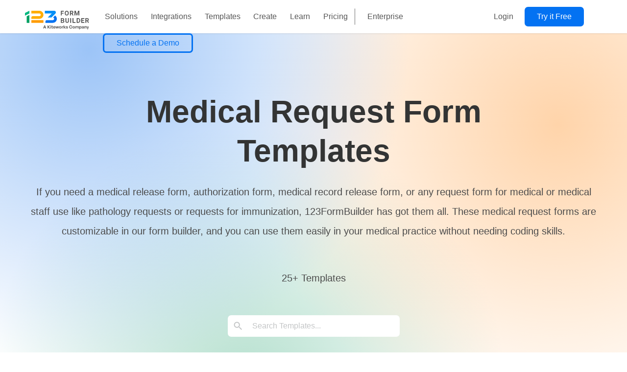

--- FILE ---
content_type: text/html; charset=UTF-8
request_url: https://www.123formbuilder.com/free-form-templates/gallery-healthcare/request-forms/
body_size: 161156
content:
<!doctype html>
<html lang="en-US" class="no-js">

<head>
	<meta charset="UTF-8">
	<meta name="viewport" content="width=device-width, initial-scale=1, minimum-scale=1">
		<link rel="profile" href="http://gmpg.org/xfn/11">

			<script>document.documentElement.classList.remove('no-js');</script>
		
	<meta name='robots' content='index, follow, max-image-preview:large, max-snippet:-1, max-video-preview:-1' />
	<style>img:is([sizes="auto" i], [sizes^="auto," i]) { contain-intrinsic-size: 3000px 1500px }</style>
		<!-- Start VWO Common Smartcode -->
	<script data-cfasync="false" nowprocket type='text/javascript'>
		var _vwo_clicks = 10;
	</script>
	<!-- End VWO Common Smartcode -->
		<!-- Start VWO Async SmartCode -->
	<link rel="preconnect" href="https://dev.visualwebsiteoptimizer.com" />
	<script data-cfasync="false" nowprocket type='text/javascript' id='vwoCode'>
	/* Fix: wp-rocket (application/ld+json) */
	window._vwo_code || (function () {
	var account_id=791423, // replace 1 with ${accountId} in release string
	version=2.1,
	settings_tolerance=2000,
	library_tolerance=2500,
	use_existing_jquery=false,
	hide_element='body',
	hide_element_style='opacity:0 !important;filter:alpha(opacity=0) !important;background:none !important',
	/* DO NOT EDIT BELOW THIS LINE */
	f=false,w=window,d=document,v=d.querySelector('#vwoCode'),cK='_vwo_'+account_id+'_settings',cc={};try{var c=JSON.parse(localStorage.getItem('_vwo_'+account_id+'_config'));cc=c&&typeof c==='object'?c:{}}catch(e){}var stT=cc.stT==='session'?w.sessionStorage:w.localStorage;code={use_existing_jquery:function(){return typeof use_existing_jquery!=='undefined'?use_existing_jquery:undefined},library_tolerance:function(){return typeof library_tolerance!=='undefined'?library_tolerance:undefined},settings_tolerance:function(){return cc.sT||settings_tolerance},hide_element_style:function(){return'{'+(cc.hES||hide_element_style)+'}'},hide_element:function(){if(performance.getEntriesByName('first-contentful-paint')[0]){return''}return typeof cc.hE==='string'?cc.hE:hide_element},getVersion:function(){return version},finish:function(e){if(!f){f=true;var t=d.getElementById('_vis_opt_path_hides');if(t)t.parentNode.removeChild(t);if(e)(new Image).src='https://dev.visualwebsiteoptimizer.com/ee.gif?a='+account_id+e}},finished:function(){return f},addScript:function(e){var t=d.createElement('script');t.type='text/javascript';if(e.src){t.src=e.src}else{t.text=e.text}d.getElementsByTagName('head')[0].appendChild(t)},load:function(e,t){var i=this.getSettings(),n=d.createElement('script'),r=this;t=t||{};if(i){n.textContent=i;d.getElementsByTagName('head')[0].appendChild(n);if(!w.VWO||VWO.caE){stT.removeItem(cK);r.load(e)}}else{var o=new XMLHttpRequest;o.open('GET',e,true);o.withCredentials=!t.dSC;o.responseType=t.responseType||'text';o.onload=function(){if(t.onloadCb){return t.onloadCb(o,e)}if(o.status===200){_vwo_code.addScript({text:o.responseText})}else{_vwo_code.finish('&e=loading_failure:'+e)}};o.onerror=function(){if(t.onerrorCb){return t.onerrorCb(e)}_vwo_code.finish('&e=loading_failure:'+e)};o.send()}},getSettings:function(){try{var e=stT.getItem(cK);if(!e){return}e=JSON.parse(e);if(Date.now()>e.e){stT.removeItem(cK);return}return e.s}catch(e){return}},init:function(){if(d.URL.indexOf('__vwo_disable__')>-1)return;var e=this.settings_tolerance();w._vwo_settings_timer=setTimeout(function(){_vwo_code.finish();stT.removeItem(cK)},e);var t;if(this.hide_element()!=='body'){t=d.createElement('style');var i=this.hide_element(),n=i?i+this.hide_element_style():'',r=d.getElementsByTagName('head')[0];t.setAttribute('id','_vis_opt_path_hides');v&&t.setAttribute('nonce',v.nonce);t.setAttribute('type','text/css');if(t.styleSheet)t.styleSheet.cssText=n;else t.appendChild(d.createTextNode(n));r.appendChild(t)}else{t=d.getElementsByTagName('head')[0];var n=d.createElement('div');n.style.cssText='z-index: 2147483647 !important;position: fixed !important;left: 0 !important;top: 0 !important;width: 100% !important;height: 100% !important;background: white !important;';n.setAttribute('id','_vis_opt_path_hides');n.classList.add('_vis_hide_layer');t.parentNode.insertBefore(n,t.nextSibling)}var o='https://dev.visualwebsiteoptimizer.com/j.php?a='+account_id+'&u='+encodeURIComponent(d.URL)+'&vn='+version;if(w.location.search.indexOf('_vwo_xhr')!==-1){this.addScript({src:o})}else{this.load(o+'&x=true')}}};w._vwo_code=code;code.init();})();
	</script>
	<!-- End VWO Async SmartCode -->
	
<!-- Google Tag Manager for WordPress by gtm4wp.com -->
<script data-cfasync="false" data-pagespeed-no-defer>
	var gtm4wp_datalayer_name = "dataLayer";
	var dataLayer = dataLayer || [];
</script>
<!-- End Google Tag Manager for WordPress by gtm4wp.com -->
	<!-- This site is optimized with the Yoast SEO Premium plugin v24.2 (Yoast SEO v24.2) - https://yoast.com/wordpress/plugins/seo/ -->
	<title>Free Medical Request Form Templates | 123FormBuilder</title>
	<meta name="description" content="Looking for a free medical request form template? Browse our collection of medical request forms that you can easily edit and share! Get started." />
	<link rel="canonical" href="https://www.123formbuilder.com/free-form-templates/gallery-healthcare/request-forms/" />
	<meta property="og:locale" content="en_US" />
	<meta property="og:type" content="article" />
	<meta property="og:title" content="Medical Request Forms Archives" />
	<meta property="og:url" content="https://www.123formbuilder.com/free-form-templates/gallery-healthcare/request-forms/" />
	<meta property="og:site_name" content="123FormBuilder" />
	<meta name="twitter:card" content="summary_large_image" />
	<meta name="twitter:site" content="@123FormBuilder" />
	<style media="all">@charset "UTF-8";.wp-block-archives{box-sizing:border-box}.wp-block-archives-dropdown label{display:block}.wp-block-avatar{line-height:0}.wp-block-avatar,.wp-block-avatar img{box-sizing:border-box}.wp-block-avatar.aligncenter{text-align:center}.wp-block-audio{box-sizing:border-box}.wp-block-audio :where(figcaption){margin-bottom:1em;margin-top:.5em}.wp-block-audio audio{min-width:300px;width:100%}.wp-block-button__link{align-content:center;box-sizing:border-box;cursor:pointer;display:inline-block;height:100%;text-align:center;word-break:break-word}.wp-block-button__link.aligncenter{text-align:center}.wp-block-button__link.alignright{text-align:right}:where(.wp-block-button__link){border-radius:9999px;box-shadow:none;padding:calc(.667em + 2px) calc(1.333em + 2px);text-decoration:none}.wp-block-button[style*=text-decoration] .wp-block-button__link{text-decoration:inherit}.wp-block-buttons>.wp-block-button.has-custom-width{max-width:none}.wp-block-buttons>.wp-block-button.has-custom-width .wp-block-button__link{width:100%}.wp-block-buttons>.wp-block-button.has-custom-font-size .wp-block-button__link{font-size:inherit}.wp-block-buttons>.wp-block-button.wp-block-button__width-25{width:calc(25% - var(--wp--style--block-gap, .5em)*.75)}.wp-block-buttons>.wp-block-button.wp-block-button__width-50{width:calc(50% - var(--wp--style--block-gap, .5em)*.5)}.wp-block-buttons>.wp-block-button.wp-block-button__width-75{width:calc(75% - var(--wp--style--block-gap, .5em)*.25)}.wp-block-buttons>.wp-block-button.wp-block-button__width-100{flex-basis:100%;width:100%}.wp-block-buttons.is-vertical>.wp-block-button.wp-block-button__width-25{width:25%}.wp-block-buttons.is-vertical>.wp-block-button.wp-block-button__width-50{width:50%}.wp-block-buttons.is-vertical>.wp-block-button.wp-block-button__width-75{width:75%}.wp-block-button.is-style-squared,.wp-block-button__link.wp-block-button.is-style-squared{border-radius:0}.wp-block-button.no-border-radius,.wp-block-button__link.no-border-radius{border-radius:0!important}:root :where(.wp-block-button .wp-block-button__link.is-style-outline),:root :where(.wp-block-button.is-style-outline>.wp-block-button__link){border:2px solid;padding:.667em 1.333em}:root :where(.wp-block-button .wp-block-button__link.is-style-outline:not(.has-text-color)),:root :where(.wp-block-button.is-style-outline>.wp-block-button__link:not(.has-text-color)){color:currentColor}:root :where(.wp-block-button .wp-block-button__link.is-style-outline:not(.has-background)),:root :where(.wp-block-button.is-style-outline>.wp-block-button__link:not(.has-background)){background-color:initial;background-image:none}.wp-block-buttons{box-sizing:border-box}.wp-block-buttons.is-vertical{flex-direction:column}.wp-block-buttons.is-vertical>.wp-block-button:last-child{margin-bottom:0}.wp-block-buttons>.wp-block-button{display:inline-block;margin:0}.wp-block-buttons.is-content-justification-left{justify-content:flex-start}.wp-block-buttons.is-content-justification-left.is-vertical{align-items:flex-start}.wp-block-buttons.is-content-justification-center{justify-content:center}.wp-block-buttons.is-content-justification-center.is-vertical{align-items:center}.wp-block-buttons.is-content-justification-right{justify-content:flex-end}.wp-block-buttons.is-content-justification-right.is-vertical{align-items:flex-end}.wp-block-buttons.is-content-justification-space-between{justify-content:space-between}.wp-block-buttons.aligncenter{text-align:center}.wp-block-buttons:not(.is-content-justification-space-between,.is-content-justification-right,.is-content-justification-left,.is-content-justification-center) .wp-block-button.aligncenter{margin-left:auto;margin-right:auto;width:100%}.wp-block-buttons[style*=text-decoration] .wp-block-button,.wp-block-buttons[style*=text-decoration] .wp-block-button__link{text-decoration:inherit}.wp-block-buttons.has-custom-font-size .wp-block-button__link{font-size:inherit}.wp-block-buttons .wp-block-button__link{width:100%}.wp-block-button.aligncenter,.wp-block-calendar{text-align:center}.wp-block-calendar td,.wp-block-calendar th{border:1px solid;padding:.25em}.wp-block-calendar th{font-weight:400}.wp-block-calendar caption{background-color:inherit}.wp-block-calendar table{border-collapse:collapse;width:100%}.wp-block-calendar table:where(:not(.has-text-color)){color:#40464d}.wp-block-calendar table:where(:not(.has-text-color)) td,.wp-block-calendar table:where(:not(.has-text-color)) th{border-color:#ddd}.wp-block-calendar table.has-background th{background-color:inherit}.wp-block-calendar table.has-text-color th{color:inherit}:where(.wp-block-calendar table:not(.has-background) th){background:#ddd}.wp-block-categories{box-sizing:border-box}.wp-block-categories.alignleft{margin-right:2em}.wp-block-categories.alignright{margin-left:2em}.wp-block-categories.wp-block-categories-dropdown.aligncenter{text-align:center}.wp-block-categories .wp-block-categories__label{display:block;width:100%}.wp-block-code{box-sizing:border-box}.wp-block-code code{
  /*!rtl:begin:ignore*/direction:ltr;display:block;font-family:inherit;overflow-wrap:break-word;text-align:initial;white-space:pre-wrap
  /*!rtl:end:ignore*/}.wp-block-columns{align-items:normal!important;box-sizing:border-box;display:flex;flex-wrap:wrap!important}@media (min-width:782px){.wp-block-columns{flex-wrap:nowrap!important}}.wp-block-columns.are-vertically-aligned-top{align-items:flex-start}.wp-block-columns.are-vertically-aligned-center{align-items:center}.wp-block-columns.are-vertically-aligned-bottom{align-items:flex-end}@media (max-width:781px){.wp-block-columns:not(.is-not-stacked-on-mobile)>.wp-block-column{flex-basis:100%!important}}@media (min-width:782px){.wp-block-columns:not(.is-not-stacked-on-mobile)>.wp-block-column{flex-basis:0;flex-grow:1}.wp-block-columns:not(.is-not-stacked-on-mobile)>.wp-block-column[style*=flex-basis]{flex-grow:0}}.wp-block-columns.is-not-stacked-on-mobile{flex-wrap:nowrap!important}.wp-block-columns.is-not-stacked-on-mobile>.wp-block-column{flex-basis:0;flex-grow:1}.wp-block-columns.is-not-stacked-on-mobile>.wp-block-column[style*=flex-basis]{flex-grow:0}:where(.wp-block-columns){margin-bottom:1.75em}:where(.wp-block-columns.has-background){padding:1.25em 2.375em}.wp-block-column{flex-grow:1;min-width:0;overflow-wrap:break-word;word-break:break-word}.wp-block-column.is-vertically-aligned-top{align-self:flex-start}.wp-block-column.is-vertically-aligned-center{align-self:center}.wp-block-column.is-vertically-aligned-bottom{align-self:flex-end}.wp-block-column.is-vertically-aligned-stretch{align-self:stretch}.wp-block-column.is-vertically-aligned-bottom,.wp-block-column.is-vertically-aligned-center,.wp-block-column.is-vertically-aligned-top{width:100%}.wp-block-post-comments{box-sizing:border-box}.wp-block-post-comments .alignleft{float:left}.wp-block-post-comments .alignright{float:right}.wp-block-post-comments .navigation:after{clear:both;content:"";display:table}.wp-block-post-comments .commentlist{clear:both;list-style:none;margin:0;padding:0}.wp-block-post-comments .commentlist .comment{min-height:2.25em;padding-left:3.25em}.wp-block-post-comments .commentlist .comment p{font-size:1em;line-height:1.8;margin:1em 0}.wp-block-post-comments .commentlist .children{list-style:none;margin:0;padding:0}.wp-block-post-comments .comment-author{line-height:1.5}.wp-block-post-comments .comment-author .avatar{border-radius:1.5em;display:block;float:left;height:2.5em;margin-right:.75em;margin-top:.5em;width:2.5em}.wp-block-post-comments .comment-author cite{font-style:normal}.wp-block-post-comments .comment-meta{font-size:.875em;line-height:1.5}.wp-block-post-comments .comment-meta b{font-weight:400}.wp-block-post-comments .comment-meta .comment-awaiting-moderation{display:block;margin-bottom:1em;margin-top:1em}.wp-block-post-comments .comment-body .commentmetadata{font-size:.875em}.wp-block-post-comments .comment-form-author label,.wp-block-post-comments .comment-form-comment label,.wp-block-post-comments .comment-form-email label,.wp-block-post-comments .comment-form-url label{display:block;margin-bottom:.25em}.wp-block-post-comments .comment-form input:not([type=submit]):not([type=checkbox]),.wp-block-post-comments .comment-form textarea{box-sizing:border-box;display:block;width:100%}.wp-block-post-comments .comment-form-cookies-consent{display:flex;gap:.25em}.wp-block-post-comments .comment-form-cookies-consent #wp-comment-cookies-consent{margin-top:.35em}.wp-block-post-comments .comment-reply-title{margin-bottom:0}.wp-block-post-comments .comment-reply-title :where(small){font-size:var(--wp--preset--font-size--medium,smaller);margin-left:.5em}.wp-block-post-comments .reply{font-size:.875em;margin-bottom:1.4em}.wp-block-post-comments input:not([type=submit]),.wp-block-post-comments textarea{border:1px solid #949494;font-family:inherit;font-size:1em}.wp-block-post-comments input:not([type=submit]):not([type=checkbox]),.wp-block-post-comments textarea{padding:calc(.667em + 2px)}:where(.wp-block-post-comments input[type=submit]){border:none}.wp-block-comments{box-sizing:border-box}.wp-block-comments-pagination>.wp-block-comments-pagination-next,.wp-block-comments-pagination>.wp-block-comments-pagination-numbers,.wp-block-comments-pagination>.wp-block-comments-pagination-previous{font-size:inherit;margin-bottom:.5em;margin-right:.5em}.wp-block-comments-pagination>.wp-block-comments-pagination-next:last-child,.wp-block-comments-pagination>.wp-block-comments-pagination-numbers:last-child,.wp-block-comments-pagination>.wp-block-comments-pagination-previous:last-child{margin-right:0}.wp-block-comments-pagination .wp-block-comments-pagination-previous-arrow{display:inline-block;margin-right:1ch}.wp-block-comments-pagination .wp-block-comments-pagination-previous-arrow:not(.is-arrow-chevron){transform:scaleX(1)}.wp-block-comments-pagination .wp-block-comments-pagination-next-arrow{display:inline-block;margin-left:1ch}.wp-block-comments-pagination .wp-block-comments-pagination-next-arrow:not(.is-arrow-chevron){transform:scaleX(1)}.wp-block-comments-pagination.aligncenter{justify-content:center}.wp-block-comment-template{box-sizing:border-box;list-style:none;margin-bottom:0;max-width:100%;padding:0}.wp-block-comment-template li{clear:both}.wp-block-comment-template ol{list-style:none;margin-bottom:0;max-width:100%;padding-left:2rem}.wp-block-comment-template.alignleft{float:left}.wp-block-comment-template.aligncenter{margin-left:auto;margin-right:auto;width:fit-content}.wp-block-comment-template.alignright{float:right}.wp-block-comment-date{box-sizing:border-box}.comment-awaiting-moderation{display:block;font-size:.875em;line-height:1.5}.wp-block-comment-author-name,.wp-block-comment-content,.wp-block-comment-edit-link,.wp-block-comment-reply-link{box-sizing:border-box}.wp-block-cover,.wp-block-cover-image{align-items:center;background-position:50%;box-sizing:border-box;display:flex;justify-content:center;min-height:430px;overflow:hidden;overflow:clip;padding:1em;position:relative}.wp-block-cover .has-background-dim:not([class*=-background-color]),.wp-block-cover-image .has-background-dim:not([class*=-background-color]),.wp-block-cover-image.has-background-dim:not([class*=-background-color]),.wp-block-cover.has-background-dim:not([class*=-background-color]){background-color:#000}.wp-block-cover .has-background-dim.has-background-gradient,.wp-block-cover-image .has-background-dim.has-background-gradient{background-color:initial}.wp-block-cover-image.has-background-dim:before,.wp-block-cover.has-background-dim:before{background-color:inherit;content:""}.wp-block-cover .wp-block-cover__background,.wp-block-cover .wp-block-cover__gradient-background,.wp-block-cover-image .wp-block-cover__background,.wp-block-cover-image .wp-block-cover__gradient-background,.wp-block-cover-image.has-background-dim:not(.has-background-gradient):before,.wp-block-cover.has-background-dim:not(.has-background-gradient):before{bottom:0;left:0;opacity:.5;position:absolute;right:0;top:0}.wp-block-cover-image.has-background-dim.has-background-dim-10 .wp-block-cover__background,.wp-block-cover-image.has-background-dim.has-background-dim-10 .wp-block-cover__gradient-background,.wp-block-cover-image.has-background-dim.has-background-dim-10:not(.has-background-gradient):before,.wp-block-cover.has-background-dim.has-background-dim-10 .wp-block-cover__background,.wp-block-cover.has-background-dim.has-background-dim-10 .wp-block-cover__gradient-background,.wp-block-cover.has-background-dim.has-background-dim-10:not(.has-background-gradient):before{opacity:.1}.wp-block-cover-image.has-background-dim.has-background-dim-20 .wp-block-cover__background,.wp-block-cover-image.has-background-dim.has-background-dim-20 .wp-block-cover__gradient-background,.wp-block-cover-image.has-background-dim.has-background-dim-20:not(.has-background-gradient):before,.wp-block-cover.has-background-dim.has-background-dim-20 .wp-block-cover__background,.wp-block-cover.has-background-dim.has-background-dim-20 .wp-block-cover__gradient-background,.wp-block-cover.has-background-dim.has-background-dim-20:not(.has-background-gradient):before{opacity:.2}.wp-block-cover-image.has-background-dim.has-background-dim-30 .wp-block-cover__background,.wp-block-cover-image.has-background-dim.has-background-dim-30 .wp-block-cover__gradient-background,.wp-block-cover-image.has-background-dim.has-background-dim-30:not(.has-background-gradient):before,.wp-block-cover.has-background-dim.has-background-dim-30 .wp-block-cover__background,.wp-block-cover.has-background-dim.has-background-dim-30 .wp-block-cover__gradient-background,.wp-block-cover.has-background-dim.has-background-dim-30:not(.has-background-gradient):before{opacity:.3}.wp-block-cover-image.has-background-dim.has-background-dim-40 .wp-block-cover__background,.wp-block-cover-image.has-background-dim.has-background-dim-40 .wp-block-cover__gradient-background,.wp-block-cover-image.has-background-dim.has-background-dim-40:not(.has-background-gradient):before,.wp-block-cover.has-background-dim.has-background-dim-40 .wp-block-cover__background,.wp-block-cover.has-background-dim.has-background-dim-40 .wp-block-cover__gradient-background,.wp-block-cover.has-background-dim.has-background-dim-40:not(.has-background-gradient):before{opacity:.4}.wp-block-cover-image.has-background-dim.has-background-dim-50 .wp-block-cover__background,.wp-block-cover-image.has-background-dim.has-background-dim-50 .wp-block-cover__gradient-background,.wp-block-cover-image.has-background-dim.has-background-dim-50:not(.has-background-gradient):before,.wp-block-cover.has-background-dim.has-background-dim-50 .wp-block-cover__background,.wp-block-cover.has-background-dim.has-background-dim-50 .wp-block-cover__gradient-background,.wp-block-cover.has-background-dim.has-background-dim-50:not(.has-background-gradient):before{opacity:.5}.wp-block-cover-image.has-background-dim.has-background-dim-60 .wp-block-cover__background,.wp-block-cover-image.has-background-dim.has-background-dim-60 .wp-block-cover__gradient-background,.wp-block-cover-image.has-background-dim.has-background-dim-60:not(.has-background-gradient):before,.wp-block-cover.has-background-dim.has-background-dim-60 .wp-block-cover__background,.wp-block-cover.has-background-dim.has-background-dim-60 .wp-block-cover__gradient-background,.wp-block-cover.has-background-dim.has-background-dim-60:not(.has-background-gradient):before{opacity:.6}.wp-block-cover-image.has-background-dim.has-background-dim-70 .wp-block-cover__background,.wp-block-cover-image.has-background-dim.has-background-dim-70 .wp-block-cover__gradient-background,.wp-block-cover-image.has-background-dim.has-background-dim-70:not(.has-background-gradient):before,.wp-block-cover.has-background-dim.has-background-dim-70 .wp-block-cover__background,.wp-block-cover.has-background-dim.has-background-dim-70 .wp-block-cover__gradient-background,.wp-block-cover.has-background-dim.has-background-dim-70:not(.has-background-gradient):before{opacity:.7}.wp-block-cover-image.has-background-dim.has-background-dim-80 .wp-block-cover__background,.wp-block-cover-image.has-background-dim.has-background-dim-80 .wp-block-cover__gradient-background,.wp-block-cover-image.has-background-dim.has-background-dim-80:not(.has-background-gradient):before,.wp-block-cover.has-background-dim.has-background-dim-80 .wp-block-cover__background,.wp-block-cover.has-background-dim.has-background-dim-80 .wp-block-cover__gradient-background,.wp-block-cover.has-background-dim.has-background-dim-80:not(.has-background-gradient):before{opacity:.8}.wp-block-cover-image.has-background-dim.has-background-dim-90 .wp-block-cover__background,.wp-block-cover-image.has-background-dim.has-background-dim-90 .wp-block-cover__gradient-background,.wp-block-cover-image.has-background-dim.has-background-dim-90:not(.has-background-gradient):before,.wp-block-cover.has-background-dim.has-background-dim-90 .wp-block-cover__background,.wp-block-cover.has-background-dim.has-background-dim-90 .wp-block-cover__gradient-background,.wp-block-cover.has-background-dim.has-background-dim-90:not(.has-background-gradient):before{opacity:.9}.wp-block-cover-image.has-background-dim.has-background-dim-100 .wp-block-cover__background,.wp-block-cover-image.has-background-dim.has-background-dim-100 .wp-block-cover__gradient-background,.wp-block-cover-image.has-background-dim.has-background-dim-100:not(.has-background-gradient):before,.wp-block-cover.has-background-dim.has-background-dim-100 .wp-block-cover__background,.wp-block-cover.has-background-dim.has-background-dim-100 .wp-block-cover__gradient-background,.wp-block-cover.has-background-dim.has-background-dim-100:not(.has-background-gradient):before{opacity:1}.wp-block-cover .wp-block-cover__background.has-background-dim.has-background-dim-0,.wp-block-cover .wp-block-cover__gradient-background.has-background-dim.has-background-dim-0,.wp-block-cover-image .wp-block-cover__background.has-background-dim.has-background-dim-0,.wp-block-cover-image .wp-block-cover__gradient-background.has-background-dim.has-background-dim-0{opacity:0}.wp-block-cover .wp-block-cover__background.has-background-dim.has-background-dim-10,.wp-block-cover .wp-block-cover__gradient-background.has-background-dim.has-background-dim-10,.wp-block-cover-image .wp-block-cover__background.has-background-dim.has-background-dim-10,.wp-block-cover-image .wp-block-cover__gradient-background.has-background-dim.has-background-dim-10{opacity:.1}.wp-block-cover .wp-block-cover__background.has-background-dim.has-background-dim-20,.wp-block-cover .wp-block-cover__gradient-background.has-background-dim.has-background-dim-20,.wp-block-cover-image .wp-block-cover__background.has-background-dim.has-background-dim-20,.wp-block-cover-image .wp-block-cover__gradient-background.has-background-dim.has-background-dim-20{opacity:.2}.wp-block-cover .wp-block-cover__background.has-background-dim.has-background-dim-30,.wp-block-cover .wp-block-cover__gradient-background.has-background-dim.has-background-dim-30,.wp-block-cover-image .wp-block-cover__background.has-background-dim.has-background-dim-30,.wp-block-cover-image .wp-block-cover__gradient-background.has-background-dim.has-background-dim-30{opacity:.3}.wp-block-cover .wp-block-cover__background.has-background-dim.has-background-dim-40,.wp-block-cover .wp-block-cover__gradient-background.has-background-dim.has-background-dim-40,.wp-block-cover-image .wp-block-cover__background.has-background-dim.has-background-dim-40,.wp-block-cover-image .wp-block-cover__gradient-background.has-background-dim.has-background-dim-40{opacity:.4}.wp-block-cover .wp-block-cover__background.has-background-dim.has-background-dim-50,.wp-block-cover .wp-block-cover__gradient-background.has-background-dim.has-background-dim-50,.wp-block-cover-image .wp-block-cover__background.has-background-dim.has-background-dim-50,.wp-block-cover-image .wp-block-cover__gradient-background.has-background-dim.has-background-dim-50{opacity:.5}.wp-block-cover .wp-block-cover__background.has-background-dim.has-background-dim-60,.wp-block-cover .wp-block-cover__gradient-background.has-background-dim.has-background-dim-60,.wp-block-cover-image .wp-block-cover__background.has-background-dim.has-background-dim-60,.wp-block-cover-image .wp-block-cover__gradient-background.has-background-dim.has-background-dim-60{opacity:.6}.wp-block-cover .wp-block-cover__background.has-background-dim.has-background-dim-70,.wp-block-cover .wp-block-cover__gradient-background.has-background-dim.has-background-dim-70,.wp-block-cover-image .wp-block-cover__background.has-background-dim.has-background-dim-70,.wp-block-cover-image .wp-block-cover__gradient-background.has-background-dim.has-background-dim-70{opacity:.7}.wp-block-cover .wp-block-cover__background.has-background-dim.has-background-dim-80,.wp-block-cover .wp-block-cover__gradient-background.has-background-dim.has-background-dim-80,.wp-block-cover-image .wp-block-cover__background.has-background-dim.has-background-dim-80,.wp-block-cover-image .wp-block-cover__gradient-background.has-background-dim.has-background-dim-80{opacity:.8}.wp-block-cover .wp-block-cover__background.has-background-dim.has-background-dim-90,.wp-block-cover .wp-block-cover__gradient-background.has-background-dim.has-background-dim-90,.wp-block-cover-image .wp-block-cover__background.has-background-dim.has-background-dim-90,.wp-block-cover-image .wp-block-cover__gradient-background.has-background-dim.has-background-dim-90{opacity:.9}.wp-block-cover .wp-block-cover__background.has-background-dim.has-background-dim-100,.wp-block-cover .wp-block-cover__gradient-background.has-background-dim.has-background-dim-100,.wp-block-cover-image .wp-block-cover__background.has-background-dim.has-background-dim-100,.wp-block-cover-image .wp-block-cover__gradient-background.has-background-dim.has-background-dim-100{opacity:1}.wp-block-cover-image.alignleft,.wp-block-cover-image.alignright,.wp-block-cover.alignleft,.wp-block-cover.alignright{max-width:420px;width:100%}.wp-block-cover-image.aligncenter,.wp-block-cover-image.alignleft,.wp-block-cover-image.alignright,.wp-block-cover.aligncenter,.wp-block-cover.alignleft,.wp-block-cover.alignright{display:flex}.wp-block-cover .wp-block-cover__inner-container,.wp-block-cover-image .wp-block-cover__inner-container{color:inherit;position:relative;width:100%}.wp-block-cover-image.is-position-top-left,.wp-block-cover.is-position-top-left{align-items:flex-start;justify-content:flex-start}.wp-block-cover-image.is-position-top-center,.wp-block-cover.is-position-top-center{align-items:flex-start;justify-content:center}.wp-block-cover-image.is-position-top-right,.wp-block-cover.is-position-top-right{align-items:flex-start;justify-content:flex-end}.wp-block-cover-image.is-position-center-left,.wp-block-cover.is-position-center-left{align-items:center;justify-content:flex-start}.wp-block-cover-image.is-position-center-center,.wp-block-cover.is-position-center-center{align-items:center;justify-content:center}.wp-block-cover-image.is-position-center-right,.wp-block-cover.is-position-center-right{align-items:center;justify-content:flex-end}.wp-block-cover-image.is-position-bottom-left,.wp-block-cover.is-position-bottom-left{align-items:flex-end;justify-content:flex-start}.wp-block-cover-image.is-position-bottom-center,.wp-block-cover.is-position-bottom-center{align-items:flex-end;justify-content:center}.wp-block-cover-image.is-position-bottom-right,.wp-block-cover.is-position-bottom-right{align-items:flex-end;justify-content:flex-end}.wp-block-cover-image.has-custom-content-position.has-custom-content-position .wp-block-cover__inner-container,.wp-block-cover.has-custom-content-position.has-custom-content-position .wp-block-cover__inner-container{margin:0}.wp-block-cover-image.has-custom-content-position.has-custom-content-position.is-position-bottom-left .wp-block-cover__inner-container,.wp-block-cover-image.has-custom-content-position.has-custom-content-position.is-position-bottom-right .wp-block-cover__inner-container,.wp-block-cover-image.has-custom-content-position.has-custom-content-position.is-position-center-left .wp-block-cover__inner-container,.wp-block-cover-image.has-custom-content-position.has-custom-content-position.is-position-center-right .wp-block-cover__inner-container,.wp-block-cover-image.has-custom-content-position.has-custom-content-position.is-position-top-left .wp-block-cover__inner-container,.wp-block-cover-image.has-custom-content-position.has-custom-content-position.is-position-top-right .wp-block-cover__inner-container,.wp-block-cover.has-custom-content-position.has-custom-content-position.is-position-bottom-left .wp-block-cover__inner-container,.wp-block-cover.has-custom-content-position.has-custom-content-position.is-position-bottom-right .wp-block-cover__inner-container,.wp-block-cover.has-custom-content-position.has-custom-content-position.is-position-center-left .wp-block-cover__inner-container,.wp-block-cover.has-custom-content-position.has-custom-content-position.is-position-center-right .wp-block-cover__inner-container,.wp-block-cover.has-custom-content-position.has-custom-content-position.is-position-top-left .wp-block-cover__inner-container,.wp-block-cover.has-custom-content-position.has-custom-content-position.is-position-top-right .wp-block-cover__inner-container{margin:0;width:auto}.wp-block-cover .wp-block-cover__image-background,.wp-block-cover video.wp-block-cover__video-background,.wp-block-cover-image .wp-block-cover__image-background,.wp-block-cover-image video.wp-block-cover__video-background{border:none;bottom:0;box-shadow:none;height:100%;left:0;margin:0;max-height:none;max-width:none;object-fit:cover;outline:none;padding:0;position:absolute;right:0;top:0;width:100%}.wp-block-cover-image.has-parallax,.wp-block-cover.has-parallax,.wp-block-cover__image-background.has-parallax,video.wp-block-cover__video-background.has-parallax{background-attachment:fixed;background-repeat:no-repeat;background-size:cover}@supports (-webkit-touch-callout:inherit){.wp-block-cover-image.has-parallax,.wp-block-cover.has-parallax,.wp-block-cover__image-background.has-parallax,video.wp-block-cover__video-background.has-parallax{background-attachment:scroll}}@media (prefers-reduced-motion:reduce){.wp-block-cover-image.has-parallax,.wp-block-cover.has-parallax,.wp-block-cover__image-background.has-parallax,video.wp-block-cover__video-background.has-parallax{background-attachment:scroll}}.wp-block-cover-image.is-repeated,.wp-block-cover.is-repeated,.wp-block-cover__image-background.is-repeated,video.wp-block-cover__video-background.is-repeated{background-repeat:repeat;background-size:auto}.wp-block-cover-image-text,.wp-block-cover-image-text a,.wp-block-cover-image-text a:active,.wp-block-cover-image-text a:focus,.wp-block-cover-image-text a:hover,.wp-block-cover-text,.wp-block-cover-text a,.wp-block-cover-text a:active,.wp-block-cover-text a:focus,.wp-block-cover-text a:hover,section.wp-block-cover-image h2,section.wp-block-cover-image h2 a,section.wp-block-cover-image h2 a:active,section.wp-block-cover-image h2 a:focus,section.wp-block-cover-image h2 a:hover{color:#fff}.wp-block-cover-image .wp-block-cover.has-left-content{justify-content:flex-start}.wp-block-cover-image .wp-block-cover.has-right-content{justify-content:flex-end}.wp-block-cover-image.has-left-content .wp-block-cover-image-text,.wp-block-cover.has-left-content .wp-block-cover-text,section.wp-block-cover-image.has-left-content>h2{margin-left:0;text-align:left}.wp-block-cover-image.has-right-content .wp-block-cover-image-text,.wp-block-cover.has-right-content .wp-block-cover-text,section.wp-block-cover-image.has-right-content>h2{margin-right:0;text-align:right}.wp-block-cover .wp-block-cover-text,.wp-block-cover-image .wp-block-cover-image-text,section.wp-block-cover-image>h2{font-size:2em;line-height:1.25;margin-bottom:0;max-width:840px;padding:.44em;text-align:center;z-index:1}:where(.wp-block-cover-image:not(.has-text-color)),:where(.wp-block-cover:not(.has-text-color)){color:#fff}:where(.wp-block-cover-image.is-light:not(.has-text-color)),:where(.wp-block-cover.is-light:not(.has-text-color)){color:#000}:root :where(.wp-block-cover h1:not(.has-text-color)),:root :where(.wp-block-cover h2:not(.has-text-color)),:root :where(.wp-block-cover h3:not(.has-text-color)),:root :where(.wp-block-cover h4:not(.has-text-color)),:root :where(.wp-block-cover h5:not(.has-text-color)),:root :where(.wp-block-cover h6:not(.has-text-color)),:root :where(.wp-block-cover p:not(.has-text-color)){color:inherit}body:not(.editor-styles-wrapper) .wp-block-cover:not(.wp-block-cover:has(.wp-block-cover__background+.wp-block-cover__inner-container)) .wp-block-cover__image-background,body:not(.editor-styles-wrapper) .wp-block-cover:not(.wp-block-cover:has(.wp-block-cover__background+.wp-block-cover__inner-container)) .wp-block-cover__video-background{z-index:0}body:not(.editor-styles-wrapper) .wp-block-cover:not(.wp-block-cover:has(.wp-block-cover__background+.wp-block-cover__inner-container)) .wp-block-cover__background,body:not(.editor-styles-wrapper) .wp-block-cover:not(.wp-block-cover:has(.wp-block-cover__background+.wp-block-cover__inner-container)) .wp-block-cover__gradient-background,body:not(.editor-styles-wrapper) .wp-block-cover:not(.wp-block-cover:has(.wp-block-cover__background+.wp-block-cover__inner-container)) .wp-block-cover__inner-container,body:not(.editor-styles-wrapper) .wp-block-cover:not(.wp-block-cover:has(.wp-block-cover__background+.wp-block-cover__inner-container)).has-background-dim:not(.has-background-gradient):before{z-index:1}.has-modal-open body:not(.editor-styles-wrapper) .wp-block-cover:not(.wp-block-cover:has(.wp-block-cover__background+.wp-block-cover__inner-container)) .wp-block-cover__inner-container{z-index:auto}.wp-block-details{box-sizing:border-box}.wp-block-details summary{cursor:pointer}.wp-block-embed.alignleft,.wp-block-embed.alignright,.wp-block[data-align=left]>[data-type="core/embed"],.wp-block[data-align=right]>[data-type="core/embed"]{max-width:360px;width:100%}.wp-block-embed.alignleft .wp-block-embed__wrapper,.wp-block-embed.alignright .wp-block-embed__wrapper,.wp-block[data-align=left]>[data-type="core/embed"] .wp-block-embed__wrapper,.wp-block[data-align=right]>[data-type="core/embed"] .wp-block-embed__wrapper{min-width:280px}.wp-block-cover .wp-block-embed{min-height:240px;min-width:320px}.wp-block-embed{overflow-wrap:break-word}.wp-block-embed :where(figcaption){margin-bottom:1em;margin-top:.5em}.wp-block-embed iframe{max-width:100%}.wp-block-embed__wrapper{position:relative}.wp-embed-responsive .wp-has-aspect-ratio .wp-block-embed__wrapper:before{content:"";display:block;padding-top:50%}.wp-embed-responsive .wp-has-aspect-ratio iframe{bottom:0;height:100%;left:0;position:absolute;right:0;top:0;width:100%}.wp-embed-responsive .wp-embed-aspect-21-9 .wp-block-embed__wrapper:before{padding-top:42.85%}.wp-embed-responsive .wp-embed-aspect-18-9 .wp-block-embed__wrapper:before{padding-top:50%}.wp-embed-responsive .wp-embed-aspect-16-9 .wp-block-embed__wrapper:before{padding-top:56.25%}.wp-embed-responsive .wp-embed-aspect-4-3 .wp-block-embed__wrapper:before{padding-top:75%}.wp-embed-responsive .wp-embed-aspect-1-1 .wp-block-embed__wrapper:before{padding-top:100%}.wp-embed-responsive .wp-embed-aspect-9-16 .wp-block-embed__wrapper:before{padding-top:177.77%}.wp-embed-responsive .wp-embed-aspect-1-2 .wp-block-embed__wrapper:before{padding-top:200%}.wp-block-file{box-sizing:border-box}.wp-block-file:not(.wp-element-button){font-size:.8em}.wp-block-file.aligncenter{text-align:center}.wp-block-file.alignright{text-align:right}.wp-block-file *+.wp-block-file__button{margin-left:.75em}:where(.wp-block-file){margin-bottom:1.5em}.wp-block-file__embed{margin-bottom:1em}:where(.wp-block-file__button){border-radius:2em;display:inline-block;padding:.5em 1em}:where(.wp-block-file__button):is(a):active,:where(.wp-block-file__button):is(a):focus,:where(.wp-block-file__button):is(a):hover,:where(.wp-block-file__button):is(a):visited{box-shadow:none;color:#fff;opacity:.85;text-decoration:none}.wp-block-form-input__label{display:flex;flex-direction:column;gap:.25em;margin-bottom:.5em;width:100%}.wp-block-form-input__label.is-label-inline{align-items:center;flex-direction:row;gap:.5em}.wp-block-form-input__label.is-label-inline .wp-block-form-input__label-content{margin-bottom:.5em}.wp-block-form-input__label:has(input[type=checkbox]){flex-direction:row;width:fit-content}.wp-block-form-input__label:has(input[type=checkbox]) .wp-block-form-input__label-content{margin:0}.wp-block-form-input__label:has(.wp-block-form-input__label-content+input[type=checkbox]){flex-direction:row-reverse}.wp-block-form-input__label-content{width:fit-content}.wp-block-form-input__input{font-size:1em;margin-bottom:.5em;padding:0 .5em}.wp-block-form-input__input[type=date],.wp-block-form-input__input[type=datetime-local],.wp-block-form-input__input[type=datetime],.wp-block-form-input__input[type=email],.wp-block-form-input__input[type=month],.wp-block-form-input__input[type=number],.wp-block-form-input__input[type=password],.wp-block-form-input__input[type=search],.wp-block-form-input__input[type=tel],.wp-block-form-input__input[type=text],.wp-block-form-input__input[type=time],.wp-block-form-input__input[type=url],.wp-block-form-input__input[type=week]{border:1px solid;line-height:2;min-height:2em}textarea.wp-block-form-input__input{min-height:10em}.blocks-gallery-grid:not(.has-nested-images),.wp-block-gallery:not(.has-nested-images){display:flex;flex-wrap:wrap;list-style-type:none;margin:0;padding:0}.blocks-gallery-grid:not(.has-nested-images) .blocks-gallery-image,.blocks-gallery-grid:not(.has-nested-images) .blocks-gallery-item,.wp-block-gallery:not(.has-nested-images) .blocks-gallery-image,.wp-block-gallery:not(.has-nested-images) .blocks-gallery-item{display:flex;flex-direction:column;flex-grow:1;justify-content:center;margin:0 1em 1em 0;position:relative;width:calc(50% - 1em)}.blocks-gallery-grid:not(.has-nested-images) .blocks-gallery-image:nth-of-type(2n),.blocks-gallery-grid:not(.has-nested-images) .blocks-gallery-item:nth-of-type(2n),.wp-block-gallery:not(.has-nested-images) .blocks-gallery-image:nth-of-type(2n),.wp-block-gallery:not(.has-nested-images) .blocks-gallery-item:nth-of-type(2n){margin-right:0}.blocks-gallery-grid:not(.has-nested-images) .blocks-gallery-image figure,.blocks-gallery-grid:not(.has-nested-images) .blocks-gallery-item figure,.wp-block-gallery:not(.has-nested-images) .blocks-gallery-image figure,.wp-block-gallery:not(.has-nested-images) .blocks-gallery-item figure{align-items:flex-end;display:flex;height:100%;justify-content:flex-start;margin:0}.blocks-gallery-grid:not(.has-nested-images) .blocks-gallery-image img,.blocks-gallery-grid:not(.has-nested-images) .blocks-gallery-item img,.wp-block-gallery:not(.has-nested-images) .blocks-gallery-image img,.wp-block-gallery:not(.has-nested-images) .blocks-gallery-item img{display:block;height:auto;max-width:100%;width:auto}.blocks-gallery-grid:not(.has-nested-images) .blocks-gallery-image figcaption,.blocks-gallery-grid:not(.has-nested-images) .blocks-gallery-item figcaption,.wp-block-gallery:not(.has-nested-images) .blocks-gallery-image figcaption,.wp-block-gallery:not(.has-nested-images) .blocks-gallery-item figcaption{background:linear-gradient(0deg,#000000b3,#0000004d 70%,#0000);bottom:0;box-sizing:border-box;color:#fff;font-size:.8em;margin:0;max-height:100%;overflow:auto;padding:3em .77em .7em;position:absolute;text-align:center;width:100%;z-index:2}.blocks-gallery-grid:not(.has-nested-images) .blocks-gallery-image figcaption img,.blocks-gallery-grid:not(.has-nested-images) .blocks-gallery-item figcaption img,.wp-block-gallery:not(.has-nested-images) .blocks-gallery-image figcaption img,.wp-block-gallery:not(.has-nested-images) .blocks-gallery-item figcaption img{display:inline}.blocks-gallery-grid:not(.has-nested-images) figcaption,.wp-block-gallery:not(.has-nested-images) figcaption{flex-grow:1}.blocks-gallery-grid:not(.has-nested-images).is-cropped .blocks-gallery-image a,.blocks-gallery-grid:not(.has-nested-images).is-cropped .blocks-gallery-image img,.blocks-gallery-grid:not(.has-nested-images).is-cropped .blocks-gallery-item a,.blocks-gallery-grid:not(.has-nested-images).is-cropped .blocks-gallery-item img,.wp-block-gallery:not(.has-nested-images).is-cropped .blocks-gallery-image a,.wp-block-gallery:not(.has-nested-images).is-cropped .blocks-gallery-image img,.wp-block-gallery:not(.has-nested-images).is-cropped .blocks-gallery-item a,.wp-block-gallery:not(.has-nested-images).is-cropped .blocks-gallery-item img{flex:1;height:100%;object-fit:cover;width:100%}.blocks-gallery-grid:not(.has-nested-images).columns-1 .blocks-gallery-image,.blocks-gallery-grid:not(.has-nested-images).columns-1 .blocks-gallery-item,.wp-block-gallery:not(.has-nested-images).columns-1 .blocks-gallery-image,.wp-block-gallery:not(.has-nested-images).columns-1 .blocks-gallery-item{margin-right:0;width:100%}@media (min-width:600px){.blocks-gallery-grid:not(.has-nested-images).columns-3 .blocks-gallery-image,.blocks-gallery-grid:not(.has-nested-images).columns-3 .blocks-gallery-item,.wp-block-gallery:not(.has-nested-images).columns-3 .blocks-gallery-image,.wp-block-gallery:not(.has-nested-images).columns-3 .blocks-gallery-item{margin-right:1em;width:calc(33.33333% - .66667em)}.blocks-gallery-grid:not(.has-nested-images).columns-4 .blocks-gallery-image,.blocks-gallery-grid:not(.has-nested-images).columns-4 .blocks-gallery-item,.wp-block-gallery:not(.has-nested-images).columns-4 .blocks-gallery-image,.wp-block-gallery:not(.has-nested-images).columns-4 .blocks-gallery-item{margin-right:1em;width:calc(25% - .75em)}.blocks-gallery-grid:not(.has-nested-images).columns-5 .blocks-gallery-image,.blocks-gallery-grid:not(.has-nested-images).columns-5 .blocks-gallery-item,.wp-block-gallery:not(.has-nested-images).columns-5 .blocks-gallery-image,.wp-block-gallery:not(.has-nested-images).columns-5 .blocks-gallery-item{margin-right:1em;width:calc(20% - .8em)}.blocks-gallery-grid:not(.has-nested-images).columns-6 .blocks-gallery-image,.blocks-gallery-grid:not(.has-nested-images).columns-6 .blocks-gallery-item,.wp-block-gallery:not(.has-nested-images).columns-6 .blocks-gallery-image,.wp-block-gallery:not(.has-nested-images).columns-6 .blocks-gallery-item{margin-right:1em;width:calc(16.66667% - .83333em)}.blocks-gallery-grid:not(.has-nested-images).columns-7 .blocks-gallery-image,.blocks-gallery-grid:not(.has-nested-images).columns-7 .blocks-gallery-item,.wp-block-gallery:not(.has-nested-images).columns-7 .blocks-gallery-image,.wp-block-gallery:not(.has-nested-images).columns-7 .blocks-gallery-item{margin-right:1em;width:calc(14.28571% - .85714em)}.blocks-gallery-grid:not(.has-nested-images).columns-8 .blocks-gallery-image,.blocks-gallery-grid:not(.has-nested-images).columns-8 .blocks-gallery-item,.wp-block-gallery:not(.has-nested-images).columns-8 .blocks-gallery-image,.wp-block-gallery:not(.has-nested-images).columns-8 .blocks-gallery-item{margin-right:1em;width:calc(12.5% - .875em)}.blocks-gallery-grid:not(.has-nested-images).columns-1 .blocks-gallery-image:nth-of-type(1n),.blocks-gallery-grid:not(.has-nested-images).columns-1 .blocks-gallery-item:nth-of-type(1n),.blocks-gallery-grid:not(.has-nested-images).columns-2 .blocks-gallery-image:nth-of-type(2n),.blocks-gallery-grid:not(.has-nested-images).columns-2 .blocks-gallery-item:nth-of-type(2n),.blocks-gallery-grid:not(.has-nested-images).columns-3 .blocks-gallery-image:nth-of-type(3n),.blocks-gallery-grid:not(.has-nested-images).columns-3 .blocks-gallery-item:nth-of-type(3n),.blocks-gallery-grid:not(.has-nested-images).columns-4 .blocks-gallery-image:nth-of-type(4n),.blocks-gallery-grid:not(.has-nested-images).columns-4 .blocks-gallery-item:nth-of-type(4n),.blocks-gallery-grid:not(.has-nested-images).columns-5 .blocks-gallery-image:nth-of-type(5n),.blocks-gallery-grid:not(.has-nested-images).columns-5 .blocks-gallery-item:nth-of-type(5n),.blocks-gallery-grid:not(.has-nested-images).columns-6 .blocks-gallery-image:nth-of-type(6n),.blocks-gallery-grid:not(.has-nested-images).columns-6 .blocks-gallery-item:nth-of-type(6n),.blocks-gallery-grid:not(.has-nested-images).columns-7 .blocks-gallery-image:nth-of-type(7n),.blocks-gallery-grid:not(.has-nested-images).columns-7 .blocks-gallery-item:nth-of-type(7n),.blocks-gallery-grid:not(.has-nested-images).columns-8 .blocks-gallery-image:nth-of-type(8n),.blocks-gallery-grid:not(.has-nested-images).columns-8 .blocks-gallery-item:nth-of-type(8n),.wp-block-gallery:not(.has-nested-images).columns-1 .blocks-gallery-image:nth-of-type(1n),.wp-block-gallery:not(.has-nested-images).columns-1 .blocks-gallery-item:nth-of-type(1n),.wp-block-gallery:not(.has-nested-images).columns-2 .blocks-gallery-image:nth-of-type(2n),.wp-block-gallery:not(.has-nested-images).columns-2 .blocks-gallery-item:nth-of-type(2n),.wp-block-gallery:not(.has-nested-images).columns-3 .blocks-gallery-image:nth-of-type(3n),.wp-block-gallery:not(.has-nested-images).columns-3 .blocks-gallery-item:nth-of-type(3n),.wp-block-gallery:not(.has-nested-images).columns-4 .blocks-gallery-image:nth-of-type(4n),.wp-block-gallery:not(.has-nested-images).columns-4 .blocks-gallery-item:nth-of-type(4n),.wp-block-gallery:not(.has-nested-images).columns-5 .blocks-gallery-image:nth-of-type(5n),.wp-block-gallery:not(.has-nested-images).columns-5 .blocks-gallery-item:nth-of-type(5n),.wp-block-gallery:not(.has-nested-images).columns-6 .blocks-gallery-image:nth-of-type(6n),.wp-block-gallery:not(.has-nested-images).columns-6 .blocks-gallery-item:nth-of-type(6n),.wp-block-gallery:not(.has-nested-images).columns-7 .blocks-gallery-image:nth-of-type(7n),.wp-block-gallery:not(.has-nested-images).columns-7 .blocks-gallery-item:nth-of-type(7n),.wp-block-gallery:not(.has-nested-images).columns-8 .blocks-gallery-image:nth-of-type(8n),.wp-block-gallery:not(.has-nested-images).columns-8 .blocks-gallery-item:nth-of-type(8n){margin-right:0}}.blocks-gallery-grid:not(.has-nested-images) .blocks-gallery-image:last-child,.blocks-gallery-grid:not(.has-nested-images) .blocks-gallery-item:last-child,.wp-block-gallery:not(.has-nested-images) .blocks-gallery-image:last-child,.wp-block-gallery:not(.has-nested-images) .blocks-gallery-item:last-child{margin-right:0}.blocks-gallery-grid:not(.has-nested-images).alignleft,.blocks-gallery-grid:not(.has-nested-images).alignright,.wp-block-gallery:not(.has-nested-images).alignleft,.wp-block-gallery:not(.has-nested-images).alignright{max-width:420px;width:100%}.blocks-gallery-grid:not(.has-nested-images).aligncenter .blocks-gallery-item figure,.wp-block-gallery:not(.has-nested-images).aligncenter .blocks-gallery-item figure{justify-content:center}.wp-block-gallery:not(.is-cropped) .blocks-gallery-item{align-self:flex-start}figure.wp-block-gallery.has-nested-images{align-items:normal}.wp-block-gallery.has-nested-images figure.wp-block-image:not(#individual-image){margin:0;width:calc(50% - var(--wp--style--unstable-gallery-gap, 16px)/2)}.wp-block-gallery.has-nested-images figure.wp-block-image{box-sizing:border-box;display:flex;flex-direction:column;flex-grow:1;justify-content:center;max-width:100%;position:relative}.wp-block-gallery.has-nested-images figure.wp-block-image>a,.wp-block-gallery.has-nested-images figure.wp-block-image>div{flex-direction:column;flex-grow:1;margin:0}.wp-block-gallery.has-nested-images figure.wp-block-image img{display:block;height:auto;max-width:100%!important;width:auto}.wp-block-gallery.has-nested-images figure.wp-block-image figcaption,.wp-block-gallery.has-nested-images figure.wp-block-image:has(figcaption):before{bottom:0;left:0;max-height:100%;position:absolute;right:0}.wp-block-gallery.has-nested-images figure.wp-block-image:has(figcaption):before{-webkit-backdrop-filter:blur(3px);backdrop-filter:blur(3px);content:"";height:100%;-webkit-mask-image:linear-gradient(0deg,#000 20%,#0000);mask-image:linear-gradient(0deg,#000 20%,#0000);max-height:40%}.wp-block-gallery.has-nested-images figure.wp-block-image figcaption{background:linear-gradient(0deg,#0006,#0000);box-sizing:border-box;color:#fff;font-size:13px;margin:0;overflow:auto;padding:1em;scrollbar-color:#0000 #0000;scrollbar-gutter:stable both-edges;scrollbar-width:thin;text-align:center;text-shadow:0 0 1.5px #000;will-change:transform}.wp-block-gallery.has-nested-images figure.wp-block-image figcaption::-webkit-scrollbar{height:12px;width:12px}.wp-block-gallery.has-nested-images figure.wp-block-image figcaption::-webkit-scrollbar-track{background-color:initial}.wp-block-gallery.has-nested-images figure.wp-block-image figcaption::-webkit-scrollbar-thumb{background-clip:padding-box;background-color:initial;border:3px solid #0000;border-radius:8px}.wp-block-gallery.has-nested-images figure.wp-block-image figcaption:focus-within::-webkit-scrollbar-thumb,.wp-block-gallery.has-nested-images figure.wp-block-image figcaption:focus::-webkit-scrollbar-thumb,.wp-block-gallery.has-nested-images figure.wp-block-image figcaption:hover::-webkit-scrollbar-thumb{background-color:#fffc}.wp-block-gallery.has-nested-images figure.wp-block-image figcaption:focus,.wp-block-gallery.has-nested-images figure.wp-block-image figcaption:focus-within,.wp-block-gallery.has-nested-images figure.wp-block-image figcaption:hover{scrollbar-color:#fffc #0000}@media (hover:none){.wp-block-gallery.has-nested-images figure.wp-block-image figcaption{scrollbar-color:#fffc #0000}}.wp-block-gallery.has-nested-images figure.wp-block-image figcaption img{display:inline}.wp-block-gallery.has-nested-images figure.wp-block-image figcaption a{color:inherit}.wp-block-gallery.has-nested-images figure.wp-block-image.has-custom-border img{box-sizing:border-box}.wp-block-gallery.has-nested-images figure.wp-block-image.has-custom-border>a,.wp-block-gallery.has-nested-images figure.wp-block-image.has-custom-border>div,.wp-block-gallery.has-nested-images figure.wp-block-image.is-style-rounded>a,.wp-block-gallery.has-nested-images figure.wp-block-image.is-style-rounded>div{flex:1 1 auto}.wp-block-gallery.has-nested-images figure.wp-block-image.has-custom-border figcaption,.wp-block-gallery.has-nested-images figure.wp-block-image.is-style-rounded figcaption{background:none;color:inherit;flex:initial;margin:0;padding:10px 10px 9px;position:relative;text-shadow:none}.wp-block-gallery.has-nested-images figure.wp-block-image.has-custom-border:before,.wp-block-gallery.has-nested-images figure.wp-block-image.is-style-rounded:before{content:none}.wp-block-gallery.has-nested-images figcaption{flex-basis:100%;flex-grow:1;text-align:center}.wp-block-gallery.has-nested-images:not(.is-cropped) figure.wp-block-image:not(#individual-image){margin-bottom:auto;margin-top:0}.wp-block-gallery.has-nested-images.is-cropped figure.wp-block-image:not(#individual-image){align-self:inherit}.wp-block-gallery.has-nested-images.is-cropped figure.wp-block-image:not(#individual-image)>a,.wp-block-gallery.has-nested-images.is-cropped figure.wp-block-image:not(#individual-image)>div:not(.components-drop-zone){display:flex}.wp-block-gallery.has-nested-images.is-cropped figure.wp-block-image:not(#individual-image) a,.wp-block-gallery.has-nested-images.is-cropped figure.wp-block-image:not(#individual-image) img{flex:1 0 0%;height:100%;object-fit:cover;width:100%}.wp-block-gallery.has-nested-images.columns-1 figure.wp-block-image:not(#individual-image){width:100%}@media (min-width:600px){.wp-block-gallery.has-nested-images.columns-3 figure.wp-block-image:not(#individual-image){width:calc(33.33333% - var(--wp--style--unstable-gallery-gap, 16px)*.66667)}.wp-block-gallery.has-nested-images.columns-4 figure.wp-block-image:not(#individual-image){width:calc(25% - var(--wp--style--unstable-gallery-gap, 16px)*.75)}.wp-block-gallery.has-nested-images.columns-5 figure.wp-block-image:not(#individual-image){width:calc(20% - var(--wp--style--unstable-gallery-gap, 16px)*.8)}.wp-block-gallery.has-nested-images.columns-6 figure.wp-block-image:not(#individual-image){width:calc(16.66667% - var(--wp--style--unstable-gallery-gap, 16px)*.83333)}.wp-block-gallery.has-nested-images.columns-7 figure.wp-block-image:not(#individual-image){width:calc(14.28571% - var(--wp--style--unstable-gallery-gap, 16px)*.85714)}.wp-block-gallery.has-nested-images.columns-8 figure.wp-block-image:not(#individual-image){width:calc(12.5% - var(--wp--style--unstable-gallery-gap, 16px)*.875)}.wp-block-gallery.has-nested-images.columns-default figure.wp-block-image:not(#individual-image){width:calc(33.33% - var(--wp--style--unstable-gallery-gap, 16px)*.66667)}.wp-block-gallery.has-nested-images.columns-default figure.wp-block-image:not(#individual-image):first-child:nth-last-child(2),.wp-block-gallery.has-nested-images.columns-default figure.wp-block-image:not(#individual-image):first-child:nth-last-child(2)~figure.wp-block-image:not(#individual-image){width:calc(50% - var(--wp--style--unstable-gallery-gap, 16px)*.5)}.wp-block-gallery.has-nested-images.columns-default figure.wp-block-image:not(#individual-image):first-child:last-child{width:100%}}.wp-block-gallery.has-nested-images.alignleft,.wp-block-gallery.has-nested-images.alignright{max-width:420px;width:100%}.wp-block-gallery.has-nested-images.aligncenter{justify-content:center}.wp-block-group{box-sizing:border-box}:where(.wp-block-group.wp-block-group-is-layout-constrained){position:relative}h1.has-background,h2.has-background,h3.has-background,h4.has-background,h5.has-background,h6.has-background{padding:1.25em 2.375em}h1.has-text-align-left[style*=writing-mode]:where([style*=vertical-lr]),h1.has-text-align-right[style*=writing-mode]:where([style*=vertical-rl]),h2.has-text-align-left[style*=writing-mode]:where([style*=vertical-lr]),h2.has-text-align-right[style*=writing-mode]:where([style*=vertical-rl]),h3.has-text-align-left[style*=writing-mode]:where([style*=vertical-lr]),h3.has-text-align-right[style*=writing-mode]:where([style*=vertical-rl]),h4.has-text-align-left[style*=writing-mode]:where([style*=vertical-lr]),h4.has-text-align-right[style*=writing-mode]:where([style*=vertical-rl]),h5.has-text-align-left[style*=writing-mode]:where([style*=vertical-lr]),h5.has-text-align-right[style*=writing-mode]:where([style*=vertical-rl]),h6.has-text-align-left[style*=writing-mode]:where([style*=vertical-lr]),h6.has-text-align-right[style*=writing-mode]:where([style*=vertical-rl]){rotate:180deg}.wp-block-image>a,.wp-block-image>figure>a{display:inline-block}.wp-block-image img{box-sizing:border-box;height:auto;max-width:100%;vertical-align:bottom}@media not (prefers-reduced-motion){.wp-block-image img.hide{visibility:hidden}.wp-block-image img.show{animation:show-content-image .4s}}.wp-block-image[style*=border-radius] img,.wp-block-image[style*=border-radius]>a{border-radius:inherit}.wp-block-image.has-custom-border img{box-sizing:border-box}.wp-block-image.aligncenter{text-align:center}.wp-block-image.alignfull>a,.wp-block-image.alignwide>a{width:100%}.wp-block-image.alignfull img,.wp-block-image.alignwide img{height:auto;width:100%}.wp-block-image .aligncenter,.wp-block-image .alignleft,.wp-block-image .alignright,.wp-block-image.aligncenter,.wp-block-image.alignleft,.wp-block-image.alignright{display:table}.wp-block-image .aligncenter>figcaption,.wp-block-image .alignleft>figcaption,.wp-block-image .alignright>figcaption,.wp-block-image.aligncenter>figcaption,.wp-block-image.alignleft>figcaption,.wp-block-image.alignright>figcaption{caption-side:bottom;display:table-caption}.wp-block-image .alignleft{float:left;margin:.5em 1em .5em 0}.wp-block-image .alignright{float:right;margin:.5em 0 .5em 1em}.wp-block-image .aligncenter{margin-left:auto;margin-right:auto}.wp-block-image :where(figcaption){margin-bottom:1em;margin-top:.5em}.wp-block-image.is-style-circle-mask img{border-radius:9999px}@supports ((-webkit-mask-image:none) or (mask-image:none)) or (-webkit-mask-image:none){.wp-block-image.is-style-circle-mask img{border-radius:0;-webkit-mask-image:url('data:image/svg+xml;utf8,<svg viewBox="0 0 100 100" xmlns="http://www.w3.org/2000/svg"><circle cx="50" cy="50" r="50"/></svg>');mask-image:url('data:image/svg+xml;utf8,<svg viewBox="0 0 100 100" xmlns="http://www.w3.org/2000/svg"><circle cx="50" cy="50" r="50"/></svg>');mask-mode:alpha;-webkit-mask-position:center;mask-position:center;-webkit-mask-repeat:no-repeat;mask-repeat:no-repeat;-webkit-mask-size:contain;mask-size:contain}}:root :where(.wp-block-image.is-style-rounded img,.wp-block-image .is-style-rounded img){border-radius:9999px}.wp-block-image figure{margin:0}.wp-lightbox-container{display:flex;flex-direction:column;position:relative}.wp-lightbox-container img{cursor:zoom-in}.wp-lightbox-container img:hover+button{opacity:1}.wp-lightbox-container button{align-items:center;-webkit-backdrop-filter:blur(16px) saturate(180%);backdrop-filter:blur(16px) saturate(180%);background-color:#5a5a5a40;border:none;border-radius:4px;cursor:zoom-in;display:flex;height:20px;justify-content:center;opacity:0;padding:0;position:absolute;right:16px;text-align:center;top:16px;width:20px;z-index:100}@media not (prefers-reduced-motion){.wp-lightbox-container button{transition:opacity .2s ease}}.wp-lightbox-container button:focus-visible{outline:3px auto #5a5a5a40;outline:3px auto -webkit-focus-ring-color;outline-offset:3px}.wp-lightbox-container button:hover{cursor:pointer;opacity:1}.wp-lightbox-container button:focus{opacity:1}.wp-lightbox-container button:focus,.wp-lightbox-container button:hover,.wp-lightbox-container button:not(:hover):not(:active):not(.has-background){background-color:#5a5a5a40;border:none}.wp-lightbox-overlay{box-sizing:border-box;cursor:zoom-out;height:100vh;left:0;overflow:hidden;position:fixed;top:0;visibility:hidden;width:100%;z-index:100000}.wp-lightbox-overlay .close-button{align-items:center;cursor:pointer;display:flex;justify-content:center;min-height:40px;min-width:40px;padding:0;position:absolute;right:calc(env(safe-area-inset-right) + 16px);top:calc(env(safe-area-inset-top) + 16px);z-index:5000000}.wp-lightbox-overlay .close-button:focus,.wp-lightbox-overlay .close-button:hover,.wp-lightbox-overlay .close-button:not(:hover):not(:active):not(.has-background){background:none;border:none}.wp-lightbox-overlay .lightbox-image-container{height:var(--wp--lightbox-container-height);left:50%;overflow:hidden;position:absolute;top:50%;transform:translate(-50%,-50%);transform-origin:top left;width:var(--wp--lightbox-container-width);z-index:9999999999}.wp-lightbox-overlay .wp-block-image{align-items:center;box-sizing:border-box;display:flex;height:100%;justify-content:center;margin:0;position:relative;transform-origin:0 0;width:100%;z-index:3000000}.wp-lightbox-overlay .wp-block-image img{height:var(--wp--lightbox-image-height);min-height:var(--wp--lightbox-image-height);min-width:var(--wp--lightbox-image-width);width:var(--wp--lightbox-image-width)}.wp-lightbox-overlay .wp-block-image figcaption{display:none}.wp-lightbox-overlay button{background:none;border:none}.wp-lightbox-overlay .scrim{background-color:#fff;height:100%;opacity:.9;position:absolute;width:100%;z-index:2000000}.wp-lightbox-overlay.active{visibility:visible}@media not (prefers-reduced-motion){.wp-lightbox-overlay.active{animation:turn-on-visibility .25s both}.wp-lightbox-overlay.active img{animation:turn-on-visibility .35s both}.wp-lightbox-overlay.show-closing-animation:not(.active){animation:turn-off-visibility .35s both}.wp-lightbox-overlay.show-closing-animation:not(.active) img{animation:turn-off-visibility .25s both}.wp-lightbox-overlay.zoom.active{animation:none;opacity:1;visibility:visible}.wp-lightbox-overlay.zoom.active .lightbox-image-container{animation:lightbox-zoom-in .4s}.wp-lightbox-overlay.zoom.active .lightbox-image-container img{animation:none}.wp-lightbox-overlay.zoom.active .scrim{animation:turn-on-visibility .4s forwards}.wp-lightbox-overlay.zoom.show-closing-animation:not(.active){animation:none}.wp-lightbox-overlay.zoom.show-closing-animation:not(.active) .lightbox-image-container{animation:lightbox-zoom-out .4s}.wp-lightbox-overlay.zoom.show-closing-animation:not(.active) .lightbox-image-container img{animation:none}.wp-lightbox-overlay.zoom.show-closing-animation:not(.active) .scrim{animation:turn-off-visibility .4s forwards}}@keyframes show-content-image{0%{visibility:hidden}99%{visibility:hidden}to{visibility:visible}}@keyframes turn-on-visibility{0%{opacity:0}to{opacity:1}}@keyframes turn-off-visibility{0%{opacity:1;visibility:visible}99%{opacity:0;visibility:visible}to{opacity:0;visibility:hidden}}@keyframes lightbox-zoom-in{0%{transform:translate(calc((-100vw + var(--wp--lightbox-scrollbar-width))/2 + var(--wp--lightbox-initial-left-position)),calc(-50vh + var(--wp--lightbox-initial-top-position))) scale(var(--wp--lightbox-scale))}to{transform:translate(-50%,-50%) scale(1)}}@keyframes lightbox-zoom-out{0%{transform:translate(-50%,-50%) scale(1);visibility:visible}99%{visibility:visible}to{transform:translate(calc((-100vw + var(--wp--lightbox-scrollbar-width))/2 + var(--wp--lightbox-initial-left-position)),calc(-50vh + var(--wp--lightbox-initial-top-position))) scale(var(--wp--lightbox-scale));visibility:hidden}}ol.wp-block-latest-comments{box-sizing:border-box;margin-left:0}:where(.wp-block-latest-comments:not([style*=line-height] .wp-block-latest-comments__comment)){line-height:1.1}:where(.wp-block-latest-comments:not([style*=line-height] .wp-block-latest-comments__comment-excerpt p)){line-height:1.8}.has-dates :where(.wp-block-latest-comments:not([style*=line-height])),.has-excerpts :where(.wp-block-latest-comments:not([style*=line-height])){line-height:1.5}.wp-block-latest-comments .wp-block-latest-comments{padding-left:0}.wp-block-latest-comments__comment{list-style:none;margin-bottom:1em}.has-avatars .wp-block-latest-comments__comment{list-style:none;min-height:2.25em}.has-avatars .wp-block-latest-comments__comment .wp-block-latest-comments__comment-excerpt,.has-avatars .wp-block-latest-comments__comment .wp-block-latest-comments__comment-meta{margin-left:3.25em}.wp-block-latest-comments__comment-excerpt p{font-size:.875em;margin:.36em 0 1.4em}.wp-block-latest-comments__comment-date{display:block;font-size:.75em}.wp-block-latest-comments .avatar,.wp-block-latest-comments__comment-avatar{border-radius:1.5em;display:block;float:left;height:2.5em;margin-right:.75em;width:2.5em}.wp-block-latest-comments[class*=-font-size] a,.wp-block-latest-comments[style*=font-size] a{font-size:inherit}.wp-block-latest-posts{box-sizing:border-box}.wp-block-latest-posts.alignleft{margin-right:2em}.wp-block-latest-posts.alignright{margin-left:2em}.wp-block-latest-posts.wp-block-latest-posts__list{list-style:none}.wp-block-latest-posts.wp-block-latest-posts__list li{clear:both;overflow-wrap:break-word}.wp-block-latest-posts.is-grid{display:flex;flex-wrap:wrap}.wp-block-latest-posts.is-grid li{margin:0 1.25em 1.25em 0;width:100%}@media (min-width:600px){.wp-block-latest-posts.columns-2 li{width:calc(50% - .625em)}.wp-block-latest-posts.columns-2 li:nth-child(2n){margin-right:0}.wp-block-latest-posts.columns-3 li{width:calc(33.33333% - .83333em)}.wp-block-latest-posts.columns-3 li:nth-child(3n){margin-right:0}.wp-block-latest-posts.columns-4 li{width:calc(25% - .9375em)}.wp-block-latest-posts.columns-4 li:nth-child(4n){margin-right:0}.wp-block-latest-posts.columns-5 li{width:calc(20% - 1em)}.wp-block-latest-posts.columns-5 li:nth-child(5n){margin-right:0}.wp-block-latest-posts.columns-6 li{width:calc(16.66667% - 1.04167em)}.wp-block-latest-posts.columns-6 li:nth-child(6n){margin-right:0}}:root :where(.wp-block-latest-posts.is-grid){padding:0}:root :where(.wp-block-latest-posts.wp-block-latest-posts__list){padding-left:0}.wp-block-latest-posts__post-author,.wp-block-latest-posts__post-date{display:block;font-size:.8125em}.wp-block-latest-posts__post-excerpt,.wp-block-latest-posts__post-full-content{margin-bottom:1em;margin-top:.5em}.wp-block-latest-posts__featured-image a{display:inline-block}.wp-block-latest-posts__featured-image img{height:auto;max-width:100%;width:auto}.wp-block-latest-posts__featured-image.alignleft{float:left;margin-right:1em}.wp-block-latest-posts__featured-image.alignright{float:right;margin-left:1em}.wp-block-latest-posts__featured-image.aligncenter{margin-bottom:1em;text-align:center}ol,ul{box-sizing:border-box}:root :where(.wp-block-list.has-background){padding:1.25em 2.375em}.wp-block-loginout,.wp-block-media-text{box-sizing:border-box}.wp-block-media-text{
  /*!rtl:begin:ignore*/direction:ltr;
  /*!rtl:end:ignore*/display:grid;grid-template-columns:50% 1fr;grid-template-rows:auto}.wp-block-media-text.has-media-on-the-right{grid-template-columns:1fr 50%}.wp-block-media-text.is-vertically-aligned-top>.wp-block-media-text__content,.wp-block-media-text.is-vertically-aligned-top>.wp-block-media-text__media{align-self:start}.wp-block-media-text.is-vertically-aligned-center>.wp-block-media-text__content,.wp-block-media-text.is-vertically-aligned-center>.wp-block-media-text__media,.wp-block-media-text>.wp-block-media-text__content,.wp-block-media-text>.wp-block-media-text__media{align-self:center}.wp-block-media-text.is-vertically-aligned-bottom>.wp-block-media-text__content,.wp-block-media-text.is-vertically-aligned-bottom>.wp-block-media-text__media{align-self:end}.wp-block-media-text>.wp-block-media-text__media{
  /*!rtl:begin:ignore*/grid-column:1;grid-row:1;
  /*!rtl:end:ignore*/margin:0}.wp-block-media-text>.wp-block-media-text__content{direction:ltr;
  /*!rtl:begin:ignore*/grid-column:2;grid-row:1;
  /*!rtl:end:ignore*/padding:0 8%;word-break:break-word}.wp-block-media-text.has-media-on-the-right>.wp-block-media-text__media{
  /*!rtl:begin:ignore*/grid-column:2;grid-row:1
  /*!rtl:end:ignore*/}.wp-block-media-text.has-media-on-the-right>.wp-block-media-text__content{
  /*!rtl:begin:ignore*/grid-column:1;grid-row:1
  /*!rtl:end:ignore*/}.wp-block-media-text__media a{display:block}.wp-block-media-text__media img,.wp-block-media-text__media video{height:auto;max-width:unset;vertical-align:middle;width:100%}.wp-block-media-text.is-image-fill>.wp-block-media-text__media{background-size:cover;height:100%;min-height:250px}.wp-block-media-text.is-image-fill>.wp-block-media-text__media>a{display:block;height:100%}.wp-block-media-text.is-image-fill>.wp-block-media-text__media img{height:1px;margin:-1px;overflow:hidden;padding:0;position:absolute;width:1px;clip:rect(0,0,0,0);border:0}.wp-block-media-text.is-image-fill-element>.wp-block-media-text__media{height:100%;min-height:250px;position:relative}.wp-block-media-text.is-image-fill-element>.wp-block-media-text__media>a{display:block;height:100%}.wp-block-media-text.is-image-fill-element>.wp-block-media-text__media img{height:100%;object-fit:cover;position:absolute;width:100%}@media (max-width:600px){.wp-block-media-text.is-stacked-on-mobile{grid-template-columns:100%!important}.wp-block-media-text.is-stacked-on-mobile>.wp-block-media-text__media{grid-column:1;grid-row:1}.wp-block-media-text.is-stacked-on-mobile>.wp-block-media-text__content{grid-column:1;grid-row:2}}.wp-block-navigation{position:relative;--navigation-layout-justification-setting:flex-start;--navigation-layout-direction:row;--navigation-layout-wrap:wrap;--navigation-layout-justify:flex-start;--navigation-layout-align:center}.wp-block-navigation ul{margin-bottom:0;margin-left:0;margin-top:0;padding-left:0}.wp-block-navigation ul,.wp-block-navigation ul li{list-style:none;padding:0}.wp-block-navigation .wp-block-navigation-item{align-items:center;display:flex;position:relative}.wp-block-navigation .wp-block-navigation-item .wp-block-navigation__submenu-container:empty{display:none}.wp-block-navigation .wp-block-navigation-item__content{display:block}.wp-block-navigation .wp-block-navigation-item__content.wp-block-navigation-item__content{color:inherit}.wp-block-navigation.has-text-decoration-underline .wp-block-navigation-item__content,.wp-block-navigation.has-text-decoration-underline .wp-block-navigation-item__content:active,.wp-block-navigation.has-text-decoration-underline .wp-block-navigation-item__content:focus{text-decoration:underline}.wp-block-navigation.has-text-decoration-line-through .wp-block-navigation-item__content,.wp-block-navigation.has-text-decoration-line-through .wp-block-navigation-item__content:active,.wp-block-navigation.has-text-decoration-line-through .wp-block-navigation-item__content:focus{text-decoration:line-through}.wp-block-navigation :where(a),.wp-block-navigation :where(a:active),.wp-block-navigation :where(a:focus){text-decoration:none}.wp-block-navigation .wp-block-navigation__submenu-icon{align-self:center;background-color:inherit;border:none;color:currentColor;display:inline-block;font-size:inherit;height:.6em;line-height:0;margin-left:.25em;padding:0;width:.6em}.wp-block-navigation .wp-block-navigation__submenu-icon svg{display:inline-block;stroke:currentColor;height:inherit;margin-top:.075em;width:inherit}.wp-block-navigation.is-vertical{--navigation-layout-direction:column;--navigation-layout-justify:initial;--navigation-layout-align:flex-start}.wp-block-navigation.no-wrap{--navigation-layout-wrap:nowrap}.wp-block-navigation.items-justified-center{--navigation-layout-justification-setting:center;--navigation-layout-justify:center}.wp-block-navigation.items-justified-center.is-vertical{--navigation-layout-align:center}.wp-block-navigation.items-justified-right{--navigation-layout-justification-setting:flex-end;--navigation-layout-justify:flex-end}.wp-block-navigation.items-justified-right.is-vertical{--navigation-layout-align:flex-end}.wp-block-navigation.items-justified-space-between{--navigation-layout-justification-setting:space-between;--navigation-layout-justify:space-between}.wp-block-navigation .has-child .wp-block-navigation__submenu-container{align-items:normal;background-color:inherit;color:inherit;display:flex;flex-direction:column;height:0;left:-1px;opacity:0;overflow:hidden;position:absolute;top:100%;visibility:hidden;width:0;z-index:2}@media not (prefers-reduced-motion){.wp-block-navigation .has-child .wp-block-navigation__submenu-container{transition:opacity .1s linear}}.wp-block-navigation .has-child .wp-block-navigation__submenu-container>.wp-block-navigation-item>.wp-block-navigation-item__content{display:flex;flex-grow:1}.wp-block-navigation .has-child .wp-block-navigation__submenu-container>.wp-block-navigation-item>.wp-block-navigation-item__content .wp-block-navigation__submenu-icon{margin-left:auto;margin-right:0}.wp-block-navigation .has-child .wp-block-navigation__submenu-container .wp-block-navigation-item__content{margin:0}@media (min-width:782px){.wp-block-navigation .has-child .wp-block-navigation__submenu-container .wp-block-navigation__submenu-container{left:100%;top:-1px}.wp-block-navigation .has-child .wp-block-navigation__submenu-container .wp-block-navigation__submenu-container:before{background:#0000;content:"";display:block;height:100%;position:absolute;right:100%;width:.5em}.wp-block-navigation .has-child .wp-block-navigation__submenu-container .wp-block-navigation__submenu-icon{margin-right:.25em}.wp-block-navigation .has-child .wp-block-navigation__submenu-container .wp-block-navigation__submenu-icon svg{transform:rotate(-90deg)}}.wp-block-navigation .has-child .wp-block-navigation-submenu__toggle[aria-expanded=true]~.wp-block-navigation__submenu-container,.wp-block-navigation .has-child:not(.open-on-click):hover>.wp-block-navigation__submenu-container,.wp-block-navigation .has-child:not(.open-on-click):not(.open-on-hover-click):focus-within>.wp-block-navigation__submenu-container{height:auto;min-width:200px;opacity:1;overflow:visible;visibility:visible;width:auto}.wp-block-navigation.has-background .has-child .wp-block-navigation__submenu-container{left:0;top:100%}@media (min-width:782px){.wp-block-navigation.has-background .has-child .wp-block-navigation__submenu-container .wp-block-navigation__submenu-container{left:100%;top:0}}.wp-block-navigation-submenu{display:flex;position:relative}.wp-block-navigation-submenu .wp-block-navigation__submenu-icon svg{stroke:currentColor}button.wp-block-navigation-item__content{background-color:initial;border:none;color:currentColor;font-family:inherit;font-size:inherit;font-style:inherit;font-weight:inherit;letter-spacing:inherit;line-height:inherit;text-align:left;text-transform:inherit}.wp-block-navigation-submenu__toggle{cursor:pointer}.wp-block-navigation-item.open-on-click .wp-block-navigation-submenu__toggle{padding-left:0;padding-right:.85em}.wp-block-navigation-item.open-on-click .wp-block-navigation-submenu__toggle+.wp-block-navigation__submenu-icon{margin-left:-.6em;pointer-events:none}.wp-block-navigation-item.open-on-click button.wp-block-navigation-item__content:not(.wp-block-navigation-submenu__toggle){padding:0}.wp-block-navigation .wp-block-page-list,.wp-block-navigation__container,.wp-block-navigation__responsive-close,.wp-block-navigation__responsive-container,.wp-block-navigation__responsive-container-content,.wp-block-navigation__responsive-dialog{gap:inherit}:where(.wp-block-navigation.has-background .wp-block-navigation-item a:not(.wp-element-button)),:where(.wp-block-navigation.has-background .wp-block-navigation-submenu a:not(.wp-element-button)){padding:.5em 1em}:where(.wp-block-navigation .wp-block-navigation__submenu-container .wp-block-navigation-item a:not(.wp-element-button)),:where(.wp-block-navigation .wp-block-navigation__submenu-container .wp-block-navigation-submenu a:not(.wp-element-button)),:where(.wp-block-navigation .wp-block-navigation__submenu-container .wp-block-navigation-submenu button.wp-block-navigation-item__content),:where(.wp-block-navigation .wp-block-navigation__submenu-container .wp-block-pages-list__item button.wp-block-navigation-item__content){padding:.5em 1em}.wp-block-navigation.items-justified-right .wp-block-navigation__container .has-child .wp-block-navigation__submenu-container,.wp-block-navigation.items-justified-right .wp-block-page-list>.has-child .wp-block-navigation__submenu-container,.wp-block-navigation.items-justified-space-between .wp-block-page-list>.has-child:last-child .wp-block-navigation__submenu-container,.wp-block-navigation.items-justified-space-between>.wp-block-navigation__container>.has-child:last-child .wp-block-navigation__submenu-container{left:auto;right:0}.wp-block-navigation.items-justified-right .wp-block-navigation__container .has-child .wp-block-navigation__submenu-container .wp-block-navigation__submenu-container,.wp-block-navigation.items-justified-right .wp-block-page-list>.has-child .wp-block-navigation__submenu-container .wp-block-navigation__submenu-container,.wp-block-navigation.items-justified-space-between .wp-block-page-list>.has-child:last-child .wp-block-navigation__submenu-container .wp-block-navigation__submenu-container,.wp-block-navigation.items-justified-space-between>.wp-block-navigation__container>.has-child:last-child .wp-block-navigation__submenu-container .wp-block-navigation__submenu-container{left:-1px;right:-1px}@media (min-width:782px){.wp-block-navigation.items-justified-right .wp-block-navigation__container .has-child .wp-block-navigation__submenu-container .wp-block-navigation__submenu-container,.wp-block-navigation.items-justified-right .wp-block-page-list>.has-child .wp-block-navigation__submenu-container .wp-block-navigation__submenu-container,.wp-block-navigation.items-justified-space-between .wp-block-page-list>.has-child:last-child .wp-block-navigation__submenu-container .wp-block-navigation__submenu-container,.wp-block-navigation.items-justified-space-between>.wp-block-navigation__container>.has-child:last-child .wp-block-navigation__submenu-container .wp-block-navigation__submenu-container{left:auto;right:100%}}.wp-block-navigation:not(.has-background) .wp-block-navigation__submenu-container{background-color:#fff;border:1px solid #00000026}.wp-block-navigation.has-background .wp-block-navigation__submenu-container{background-color:inherit}.wp-block-navigation:not(.has-text-color) .wp-block-navigation__submenu-container{color:#000}.wp-block-navigation__container{align-items:var(--navigation-layout-align,initial);display:flex;flex-direction:var(--navigation-layout-direction,initial);flex-wrap:var(--navigation-layout-wrap,wrap);justify-content:var(--navigation-layout-justify,initial);list-style:none;margin:0;padding-left:0}.wp-block-navigation__container .is-responsive{display:none}.wp-block-navigation__container:only-child,.wp-block-page-list:only-child{flex-grow:1}@keyframes overlay-menu__fade-in-animation{0%{opacity:0;transform:translateY(.5em)}to{opacity:1;transform:translateY(0)}}.wp-block-navigation__responsive-container{bottom:0;display:none;left:0;position:fixed;right:0;top:0}.wp-block-navigation__responsive-container :where(.wp-block-navigation-item a){color:inherit}.wp-block-navigation__responsive-container .wp-block-navigation__responsive-container-content{align-items:var(--navigation-layout-align,initial);display:flex;flex-direction:var(--navigation-layout-direction,initial);flex-wrap:var(--navigation-layout-wrap,wrap);justify-content:var(--navigation-layout-justify,initial)}.wp-block-navigation__responsive-container:not(.is-menu-open.is-menu-open){background-color:inherit!important;color:inherit!important}.wp-block-navigation__responsive-container.is-menu-open{background-color:inherit;display:flex;flex-direction:column;overflow:auto;padding:clamp(1rem,var(--wp--style--root--padding-top),20rem) clamp(1rem,var(--wp--style--root--padding-right),20rem) clamp(1rem,var(--wp--style--root--padding-bottom),20rem) clamp(1rem,var(--wp--style--root--padding-left),20rem);z-index:100000}@media not (prefers-reduced-motion){.wp-block-navigation__responsive-container.is-menu-open{animation:overlay-menu__fade-in-animation .1s ease-out;animation-fill-mode:forwards}}.wp-block-navigation__responsive-container.is-menu-open .wp-block-navigation__responsive-container-content{align-items:var(--navigation-layout-justification-setting,inherit);display:flex;flex-direction:column;flex-wrap:nowrap;overflow:visible;padding-top:calc(2rem + 24px)}.wp-block-navigation__responsive-container.is-menu-open .wp-block-navigation__responsive-container-content,.wp-block-navigation__responsive-container.is-menu-open .wp-block-navigation__responsive-container-content .wp-block-navigation__container,.wp-block-navigation__responsive-container.is-menu-open .wp-block-navigation__responsive-container-content .wp-block-page-list{justify-content:flex-start}.wp-block-navigation__responsive-container.is-menu-open .wp-block-navigation__responsive-container-content .wp-block-navigation__submenu-icon{display:none}.wp-block-navigation__responsive-container.is-menu-open .wp-block-navigation__responsive-container-content .has-child .wp-block-navigation__submenu-container{border:none;height:auto;min-width:200px;opacity:1;overflow:initial;padding-left:2rem;padding-right:2rem;position:static;visibility:visible;width:auto}.wp-block-navigation__responsive-container.is-menu-open .wp-block-navigation__responsive-container-content .wp-block-navigation__container,.wp-block-navigation__responsive-container.is-menu-open .wp-block-navigation__responsive-container-content .wp-block-navigation__submenu-container{gap:inherit}.wp-block-navigation__responsive-container.is-menu-open .wp-block-navigation__responsive-container-content .wp-block-navigation__submenu-container{padding-top:var(--wp--style--block-gap,2em)}.wp-block-navigation__responsive-container.is-menu-open .wp-block-navigation__responsive-container-content .wp-block-navigation-item__content{padding:0}.wp-block-navigation__responsive-container.is-menu-open .wp-block-navigation__responsive-container-content .wp-block-navigation-item,.wp-block-navigation__responsive-container.is-menu-open .wp-block-navigation__responsive-container-content .wp-block-navigation__container,.wp-block-navigation__responsive-container.is-menu-open .wp-block-navigation__responsive-container-content .wp-block-page-list{align-items:var(--navigation-layout-justification-setting,initial);display:flex;flex-direction:column}.wp-block-navigation__responsive-container.is-menu-open .wp-block-navigation-item,.wp-block-navigation__responsive-container.is-menu-open .wp-block-navigation-item .wp-block-navigation__submenu-container,.wp-block-navigation__responsive-container.is-menu-open .wp-block-navigation__container,.wp-block-navigation__responsive-container.is-menu-open .wp-block-page-list{background:#0000!important;color:inherit!important}.wp-block-navigation__responsive-container.is-menu-open .wp-block-navigation__submenu-container.wp-block-navigation__submenu-container.wp-block-navigation__submenu-container.wp-block-navigation__submenu-container{left:auto;right:auto}@media (min-width:600px){.wp-block-navigation__responsive-container:not(.hidden-by-default):not(.is-menu-open){background-color:inherit;display:block;position:relative;width:100%;z-index:auto}.wp-block-navigation__responsive-container:not(.hidden-by-default):not(.is-menu-open) .wp-block-navigation__responsive-container-close{display:none}.wp-block-navigation__responsive-container.is-menu-open .wp-block-navigation__submenu-container.wp-block-navigation__submenu-container.wp-block-navigation__submenu-container.wp-block-navigation__submenu-container{left:0}}.wp-block-navigation:not(.has-background) .wp-block-navigation__responsive-container.is-menu-open{background-color:#fff}.wp-block-navigation:not(.has-text-color) .wp-block-navigation__responsive-container.is-menu-open{color:#000}.wp-block-navigation__toggle_button_label{font-size:1rem;font-weight:700}.wp-block-navigation__responsive-container-close,.wp-block-navigation__responsive-container-open{background:#0000;border:none;color:currentColor;cursor:pointer;margin:0;padding:0;text-transform:inherit;vertical-align:middle}.wp-block-navigation__responsive-container-close svg,.wp-block-navigation__responsive-container-open svg{fill:currentColor;display:block;height:24px;pointer-events:none;width:24px}.wp-block-navigation__responsive-container-open{display:flex}.wp-block-navigation__responsive-container-open.wp-block-navigation__responsive-container-open.wp-block-navigation__responsive-container-open{font-family:inherit;font-size:inherit;font-weight:inherit}@media (min-width:600px){.wp-block-navigation__responsive-container-open:not(.always-shown){display:none}}.wp-block-navigation__responsive-container-close{position:absolute;right:0;top:0;z-index:2}.wp-block-navigation__responsive-container-close.wp-block-navigation__responsive-container-close.wp-block-navigation__responsive-container-close{font-family:inherit;font-size:inherit;font-weight:inherit}.wp-block-navigation__responsive-close{width:100%}.has-modal-open .wp-block-navigation__responsive-close{margin-left:auto;margin-right:auto;max-width:var(--wp--style--global--wide-size,100%)}.wp-block-navigation__responsive-close:focus{outline:none}.is-menu-open .wp-block-navigation__responsive-close,.is-menu-open .wp-block-navigation__responsive-container-content,.is-menu-open .wp-block-navigation__responsive-dialog{box-sizing:border-box}.wp-block-navigation__responsive-dialog{position:relative}.has-modal-open .admin-bar .is-menu-open .wp-block-navigation__responsive-dialog{margin-top:46px}@media (min-width:782px){.has-modal-open .admin-bar .is-menu-open .wp-block-navigation__responsive-dialog{margin-top:32px}}html.has-modal-open{overflow:hidden}.wp-block-navigation .wp-block-navigation-item__label{overflow-wrap:break-word}.wp-block-navigation .wp-block-navigation-item__description{display:none}.link-ui-tools{border-top:1px solid #f0f0f0;padding:8px}.link-ui-block-inserter{padding-top:8px}.link-ui-block-inserter__back{margin-left:8px;text-transform:uppercase}.wp-block-navigation .wp-block-page-list{align-items:var(--navigation-layout-align,initial);background-color:inherit;display:flex;flex-direction:var(--navigation-layout-direction,initial);flex-wrap:var(--navigation-layout-wrap,wrap);justify-content:var(--navigation-layout-justify,initial)}.wp-block-navigation .wp-block-navigation-item{background-color:inherit}.wp-block-page-list{box-sizing:border-box}.is-small-text{font-size:.875em}.is-regular-text{font-size:1em}.is-large-text{font-size:2.25em}.is-larger-text{font-size:3em}.has-drop-cap:not(:focus):first-letter{float:left;font-size:8.4em;font-style:normal;font-weight:100;line-height:.68;margin:.05em .1em 0 0;text-transform:uppercase}body.rtl .has-drop-cap:not(:focus):first-letter{float:none;margin-left:.1em}p.has-drop-cap.has-background{overflow:hidden}:root :where(p.has-background){padding:1.25em 2.375em}:where(p.has-text-color:not(.has-link-color)) a{color:inherit}p.has-text-align-left[style*="writing-mode:vertical-lr"],p.has-text-align-right[style*="writing-mode:vertical-rl"]{rotate:180deg}.wp-block-post-author{box-sizing:border-box;display:flex;flex-wrap:wrap}.wp-block-post-author__byline{font-size:.5em;margin-bottom:0;margin-top:0;width:100%}.wp-block-post-author__avatar{margin-right:1em}.wp-block-post-author__bio{font-size:.7em;margin-bottom:.7em}.wp-block-post-author__content{flex-basis:0;flex-grow:1}.wp-block-post-author__name{margin:0}.wp-block-post-author-biography{box-sizing:border-box}:where(.wp-block-post-comments-form) input:not([type=submit]),:where(.wp-block-post-comments-form) textarea{border:1px solid #949494;font-family:inherit;font-size:1em}:where(.wp-block-post-comments-form) input:where(:not([type=submit]):not([type=checkbox])),:where(.wp-block-post-comments-form) textarea{padding:calc(.667em + 2px)}.wp-block-post-comments-form{box-sizing:border-box}.wp-block-post-comments-form[style*=font-weight] :where(.comment-reply-title){font-weight:inherit}.wp-block-post-comments-form[style*=font-family] :where(.comment-reply-title){font-family:inherit}.wp-block-post-comments-form[class*=-font-size] :where(.comment-reply-title),.wp-block-post-comments-form[style*=font-size] :where(.comment-reply-title){font-size:inherit}.wp-block-post-comments-form[style*=line-height] :where(.comment-reply-title){line-height:inherit}.wp-block-post-comments-form[style*=font-style] :where(.comment-reply-title){font-style:inherit}.wp-block-post-comments-form[style*=letter-spacing] :where(.comment-reply-title){letter-spacing:inherit}.wp-block-post-comments-form :where(input[type=submit]){box-shadow:none;cursor:pointer;display:inline-block;overflow-wrap:break-word;text-align:center}.wp-block-post-comments-form .comment-form input:not([type=submit]):not([type=checkbox]):not([type=hidden]),.wp-block-post-comments-form .comment-form textarea{box-sizing:border-box;display:block;width:100%}.wp-block-post-comments-form .comment-form-author label,.wp-block-post-comments-form .comment-form-email label,.wp-block-post-comments-form .comment-form-url label{display:block;margin-bottom:.25em}.wp-block-post-comments-form .comment-form-cookies-consent{display:flex;gap:.25em}.wp-block-post-comments-form .comment-form-cookies-consent #wp-comment-cookies-consent{margin-top:.35em}.wp-block-post-comments-form .comment-reply-title{margin-bottom:0}.wp-block-post-comments-form .comment-reply-title :where(small){font-size:var(--wp--preset--font-size--medium,smaller);margin-left:.5em}.wp-block-post-comments-count{box-sizing:border-box}.wp-block-post-content{display:flow-root}.wp-block-post-comments-link,.wp-block-post-date{box-sizing:border-box}:where(.wp-block-post-excerpt){box-sizing:border-box;margin-bottom:var(--wp--style--block-gap);margin-top:var(--wp--style--block-gap)}.wp-block-post-excerpt__excerpt{margin-bottom:0;margin-top:0}.wp-block-post-excerpt__more-text{margin-bottom:0;margin-top:var(--wp--style--block-gap)}.wp-block-post-excerpt__more-link{display:inline-block}.wp-block-post-featured-image{margin-left:0;margin-right:0}.wp-block-post-featured-image a{display:block;height:100%}.wp-block-post-featured-image :where(img){box-sizing:border-box;height:auto;max-width:100%;vertical-align:bottom;width:100%}.wp-block-post-featured-image.alignfull img,.wp-block-post-featured-image.alignwide img{width:100%}.wp-block-post-featured-image .wp-block-post-featured-image__overlay.has-background-dim{background-color:#000;inset:0;position:absolute}.wp-block-post-featured-image{position:relative}.wp-block-post-featured-image .wp-block-post-featured-image__overlay.has-background-gradient{background-color:initial}.wp-block-post-featured-image .wp-block-post-featured-image__overlay.has-background-dim-0{opacity:0}.wp-block-post-featured-image .wp-block-post-featured-image__overlay.has-background-dim-10{opacity:.1}.wp-block-post-featured-image .wp-block-post-featured-image__overlay.has-background-dim-20{opacity:.2}.wp-block-post-featured-image .wp-block-post-featured-image__overlay.has-background-dim-30{opacity:.3}.wp-block-post-featured-image .wp-block-post-featured-image__overlay.has-background-dim-40{opacity:.4}.wp-block-post-featured-image .wp-block-post-featured-image__overlay.has-background-dim-50{opacity:.5}.wp-block-post-featured-image .wp-block-post-featured-image__overlay.has-background-dim-60{opacity:.6}.wp-block-post-featured-image .wp-block-post-featured-image__overlay.has-background-dim-70{opacity:.7}.wp-block-post-featured-image .wp-block-post-featured-image__overlay.has-background-dim-80{opacity:.8}.wp-block-post-featured-image .wp-block-post-featured-image__overlay.has-background-dim-90{opacity:.9}.wp-block-post-featured-image .wp-block-post-featured-image__overlay.has-background-dim-100{opacity:1}.wp-block-post-featured-image:where(.alignleft,.alignright){width:100%}.wp-block-post-navigation-link .wp-block-post-navigation-link__arrow-previous{display:inline-block;margin-right:1ch}.wp-block-post-navigation-link .wp-block-post-navigation-link__arrow-previous:not(.is-arrow-chevron){transform:scaleX(1)}.wp-block-post-navigation-link .wp-block-post-navigation-link__arrow-next{display:inline-block;margin-left:1ch}.wp-block-post-navigation-link .wp-block-post-navigation-link__arrow-next:not(.is-arrow-chevron){transform:scaleX(1)}.wp-block-post-navigation-link.has-text-align-left[style*="writing-mode: vertical-lr"],.wp-block-post-navigation-link.has-text-align-right[style*="writing-mode: vertical-rl"]{rotate:180deg}.wp-block-post-terms{box-sizing:border-box}.wp-block-post-terms .wp-block-post-terms__separator{white-space:pre-wrap}.wp-block-post-time-to-read,.wp-block-post-title{box-sizing:border-box}.wp-block-post-title{word-break:break-word}.wp-block-post-title :where(a){display:inline-block;font-family:inherit;font-size:inherit;font-style:inherit;font-weight:inherit;letter-spacing:inherit;line-height:inherit;text-decoration:inherit}.wp-block-post-author-name{box-sizing:border-box}.wp-block-preformatted{box-sizing:border-box;white-space:pre-wrap}:where(.wp-block-preformatted.has-background){padding:1.25em 2.375em}.wp-block-pullquote{box-sizing:border-box;margin:0 0 1em;overflow-wrap:break-word;padding:4em 0;text-align:center}.wp-block-pullquote blockquote,.wp-block-pullquote cite,.wp-block-pullquote p{color:inherit}.wp-block-pullquote blockquote{margin:0}.wp-block-pullquote p{margin-top:0}.wp-block-pullquote p:last-child{margin-bottom:0}.wp-block-pullquote.alignleft,.wp-block-pullquote.alignright{max-width:420px}.wp-block-pullquote cite,.wp-block-pullquote footer{position:relative}.wp-block-pullquote .has-text-color a{color:inherit}.wp-block-pullquote.has-text-align-left blockquote{text-align:left}.wp-block-pullquote.has-text-align-right blockquote{text-align:right}.wp-block-pullquote.has-text-align-center blockquote{text-align:center}.wp-block-pullquote.is-style-solid-color{border:none}.wp-block-pullquote.is-style-solid-color blockquote{margin-left:auto;margin-right:auto;max-width:60%}.wp-block-pullquote.is-style-solid-color blockquote p{font-size:2em;margin-bottom:0;margin-top:0}.wp-block-pullquote.is-style-solid-color blockquote cite{font-style:normal;text-transform:none}.wp-block-pullquote cite{color:inherit;display:block}.wp-block-post-template{box-sizing:border-box;list-style:none;margin-bottom:0;margin-top:0;max-width:100%;padding:0}.wp-block-post-template.is-flex-container{display:flex;flex-direction:row;flex-wrap:wrap;gap:1.25em}.wp-block-post-template.is-flex-container>li{margin:0;width:100%}@media (min-width:600px){.wp-block-post-template.is-flex-container.is-flex-container.columns-2>li{width:calc(50% - .625em)}.wp-block-post-template.is-flex-container.is-flex-container.columns-3>li{width:calc(33.33333% - .83333em)}.wp-block-post-template.is-flex-container.is-flex-container.columns-4>li{width:calc(25% - .9375em)}.wp-block-post-template.is-flex-container.is-flex-container.columns-5>li{width:calc(20% - 1em)}.wp-block-post-template.is-flex-container.is-flex-container.columns-6>li{width:calc(16.66667% - 1.04167em)}}@media (max-width:600px){.wp-block-post-template-is-layout-grid.wp-block-post-template-is-layout-grid.wp-block-post-template-is-layout-grid.wp-block-post-template-is-layout-grid{grid-template-columns:1fr}}.wp-block-post-template-is-layout-constrained>li>.alignright,.wp-block-post-template-is-layout-flow>li>.alignright{float:right;margin-inline-end:0;margin-inline-start:2em}.wp-block-post-template-is-layout-constrained>li>.alignleft,.wp-block-post-template-is-layout-flow>li>.alignleft{float:left;margin-inline-end:2em;margin-inline-start:0}.wp-block-post-template-is-layout-constrained>li>.aligncenter,.wp-block-post-template-is-layout-flow>li>.aligncenter{margin-inline-end:auto;margin-inline-start:auto}.wp-block-query-pagination.is-content-justification-space-between>.wp-block-query-pagination-next:last-of-type{margin-inline-start:auto}.wp-block-query-pagination.is-content-justification-space-between>.wp-block-query-pagination-previous:first-child{margin-inline-end:auto}.wp-block-query-pagination .wp-block-query-pagination-previous-arrow{display:inline-block;margin-right:1ch}.wp-block-query-pagination .wp-block-query-pagination-previous-arrow:not(.is-arrow-chevron){transform:scaleX(1)}.wp-block-query-pagination .wp-block-query-pagination-next-arrow{display:inline-block;margin-left:1ch}.wp-block-query-pagination .wp-block-query-pagination-next-arrow:not(.is-arrow-chevron){transform:scaleX(1)}.wp-block-query-pagination.aligncenter{justify-content:center}.wp-block-query-title,.wp-block-query-total,.wp-block-quote{box-sizing:border-box}.wp-block-quote{overflow-wrap:break-word}.wp-block-quote.is-large:where(:not(.is-style-plain)),.wp-block-quote.is-style-large:where(:not(.is-style-plain)){margin-bottom:1em;padding:0 1em}.wp-block-quote.is-large:where(:not(.is-style-plain)) p,.wp-block-quote.is-style-large:where(:not(.is-style-plain)) p{font-size:1.5em;font-style:italic;line-height:1.6}.wp-block-quote.is-large:where(:not(.is-style-plain)) cite,.wp-block-quote.is-large:where(:not(.is-style-plain)) footer,.wp-block-quote.is-style-large:where(:not(.is-style-plain)) cite,.wp-block-quote.is-style-large:where(:not(.is-style-plain)) footer{font-size:1.125em;text-align:right}.wp-block-quote>cite{display:block}.wp-block-read-more{display:block;width:fit-content}.wp-block-read-more:where(:not([style*=text-decoration])){text-decoration:none}.wp-block-read-more:where(:not([style*=text-decoration])):active,.wp-block-read-more:where(:not([style*=text-decoration])):focus{text-decoration:none}ul.wp-block-rss.alignleft{margin-right:2em}ul.wp-block-rss.alignright{margin-left:2em}ul.wp-block-rss.is-grid{display:flex;flex-wrap:wrap;padding:0}ul.wp-block-rss.is-grid li{margin:0 1em 1em 0;width:100%}@media (min-width:600px){ul.wp-block-rss.columns-2 li{width:calc(50% - 1em)}ul.wp-block-rss.columns-3 li{width:calc(33.33333% - 1em)}ul.wp-block-rss.columns-4 li{width:calc(25% - 1em)}ul.wp-block-rss.columns-5 li{width:calc(20% - 1em)}ul.wp-block-rss.columns-6 li{width:calc(16.66667% - 1em)}}.wp-block-rss__item-author,.wp-block-rss__item-publish-date{display:block;font-size:.8125em}.wp-block-rss{box-sizing:border-box;list-style:none;padding:0}.wp-block-search__button{margin-left:10px;word-break:normal}.wp-block-search__button.has-icon{line-height:0}.wp-block-search__button svg{height:1.25em;min-height:24px;min-width:24px;width:1.25em;fill:currentColor;vertical-align:text-bottom}:where(.wp-block-search__button){border:1px solid #ccc;padding:6px 10px}.wp-block-search__inside-wrapper{display:flex;flex:auto;flex-wrap:nowrap;max-width:100%}.wp-block-search__label{width:100%}.wp-block-search__input{appearance:none;border:1px solid #949494;flex-grow:1;margin-left:0;margin-right:0;min-width:3rem;padding:8px;text-decoration:unset!important}.wp-block-search.wp-block-search__button-only .wp-block-search__button{box-sizing:border-box;display:flex;flex-shrink:0;justify-content:center;margin-left:0;max-width:100%}.wp-block-search.wp-block-search__button-only .wp-block-search__inside-wrapper{min-width:0!important;transition-property:width}.wp-block-search.wp-block-search__button-only .wp-block-search__input{flex-basis:100%;transition-duration:.3s}.wp-block-search.wp-block-search__button-only.wp-block-search__searchfield-hidden,.wp-block-search.wp-block-search__button-only.wp-block-search__searchfield-hidden .wp-block-search__inside-wrapper{overflow:hidden}.wp-block-search.wp-block-search__button-only.wp-block-search__searchfield-hidden .wp-block-search__input{border-left-width:0!important;border-right-width:0!important;flex-basis:0;flex-grow:0;margin:0;min-width:0!important;padding-left:0!important;padding-right:0!important;width:0!important}:where(.wp-block-search__input){font-family:inherit;font-size:inherit;font-style:inherit;font-weight:inherit;letter-spacing:inherit;line-height:inherit;text-transform:inherit}:where(.wp-block-search__button-inside .wp-block-search__inside-wrapper){border:1px solid #949494;box-sizing:border-box;padding:4px}:where(.wp-block-search__button-inside .wp-block-search__inside-wrapper) .wp-block-search__input{border:none;border-radius:0;padding:0 4px}:where(.wp-block-search__button-inside .wp-block-search__inside-wrapper) .wp-block-search__input:focus{outline:none}:where(.wp-block-search__button-inside .wp-block-search__inside-wrapper) :where(.wp-block-search__button){padding:4px 8px}.wp-block-search.aligncenter .wp-block-search__inside-wrapper{margin:auto}.wp-block[data-align=right] .wp-block-search.wp-block-search__button-only .wp-block-search__inside-wrapper{float:right}.wp-block-separator{border:none;border-top:2px solid}:root :where(.wp-block-separator.is-style-dots){height:auto;line-height:1;text-align:center}:root :where(.wp-block-separator.is-style-dots):before{color:currentColor;content:"···";font-family:serif;font-size:1.5em;letter-spacing:2em;padding-left:2em}.wp-block-separator.is-style-dots{background:none!important;border:none!important}.wp-block-site-logo{box-sizing:border-box;line-height:0}.wp-block-site-logo a{display:inline-block;line-height:0}.wp-block-site-logo.is-default-size img{height:auto;width:120px}.wp-block-site-logo img{height:auto;max-width:100%}.wp-block-site-logo a,.wp-block-site-logo img{border-radius:inherit}.wp-block-site-logo.aligncenter{margin-left:auto;margin-right:auto;text-align:center}:root :where(.wp-block-site-logo.is-style-rounded){border-radius:9999px}.wp-block-site-tagline,.wp-block-site-title{box-sizing:border-box}.wp-block-site-title :where(a){color:inherit;font-family:inherit;font-size:inherit;font-style:inherit;font-weight:inherit;letter-spacing:inherit;line-height:inherit;text-decoration:inherit}.wp-block-social-links{background:none;box-sizing:border-box;margin-left:0;padding-left:0;padding-right:0;text-indent:0}.wp-block-social-links .wp-social-link a,.wp-block-social-links .wp-social-link a:hover{border-bottom:0;box-shadow:none;text-decoration:none}.wp-block-social-links .wp-social-link svg{height:1em;width:1em}.wp-block-social-links .wp-social-link span:not(.screen-reader-text){font-size:.65em;margin-left:.5em;margin-right:.5em}.wp-block-social-links.has-small-icon-size{font-size:16px}.wp-block-social-links,.wp-block-social-links.has-normal-icon-size{font-size:24px}.wp-block-social-links.has-large-icon-size{font-size:36px}.wp-block-social-links.has-huge-icon-size{font-size:48px}.wp-block-social-links.aligncenter{display:flex;justify-content:center}.wp-block-social-links.alignright{justify-content:flex-end}.wp-block-social-link{border-radius:9999px;display:block;height:auto}@media not (prefers-reduced-motion){.wp-block-social-link{transition:transform .1s ease}}.wp-block-social-link a{align-items:center;display:flex;line-height:0}.wp-block-social-link:hover{transform:scale(1.1)}.wp-block-social-links .wp-block-social-link.wp-social-link{display:inline-block;margin:0;padding:0}.wp-block-social-links .wp-block-social-link.wp-social-link .wp-block-social-link-anchor,.wp-block-social-links .wp-block-social-link.wp-social-link .wp-block-social-link-anchor svg,.wp-block-social-links .wp-block-social-link.wp-social-link .wp-block-social-link-anchor:active,.wp-block-social-links .wp-block-social-link.wp-social-link .wp-block-social-link-anchor:hover,.wp-block-social-links .wp-block-social-link.wp-social-link .wp-block-social-link-anchor:visited{color:currentColor;fill:currentColor}:where(.wp-block-social-links:not(.is-style-logos-only)) .wp-social-link{background-color:#f0f0f0;color:#444}:where(.wp-block-social-links:not(.is-style-logos-only)) .wp-social-link-amazon{background-color:#f90;color:#fff}:where(.wp-block-social-links:not(.is-style-logos-only)) .wp-social-link-bandcamp{background-color:#1ea0c3;color:#fff}:where(.wp-block-social-links:not(.is-style-logos-only)) .wp-social-link-behance{background-color:#0757fe;color:#fff}:where(.wp-block-social-links:not(.is-style-logos-only)) .wp-social-link-bluesky{background-color:#0a7aff;color:#fff}:where(.wp-block-social-links:not(.is-style-logos-only)) .wp-social-link-codepen{background-color:#1e1f26;color:#fff}:where(.wp-block-social-links:not(.is-style-logos-only)) .wp-social-link-deviantart{background-color:#02e49b;color:#fff}:where(.wp-block-social-links:not(.is-style-logos-only)) .wp-social-link-discord{background-color:#5865f2;color:#fff}:where(.wp-block-social-links:not(.is-style-logos-only)) .wp-social-link-dribbble{background-color:#e94c89;color:#fff}:where(.wp-block-social-links:not(.is-style-logos-only)) .wp-social-link-dropbox{background-color:#4280ff;color:#fff}:where(.wp-block-social-links:not(.is-style-logos-only)) .wp-social-link-etsy{background-color:#f45800;color:#fff}:where(.wp-block-social-links:not(.is-style-logos-only)) .wp-social-link-facebook{background-color:#0866ff;color:#fff}:where(.wp-block-social-links:not(.is-style-logos-only)) .wp-social-link-fivehundredpx{background-color:#000;color:#fff}:where(.wp-block-social-links:not(.is-style-logos-only)) .wp-social-link-flickr{background-color:#0461dd;color:#fff}:where(.wp-block-social-links:not(.is-style-logos-only)) .wp-social-link-foursquare{background-color:#e65678;color:#fff}:where(.wp-block-social-links:not(.is-style-logos-only)) .wp-social-link-github{background-color:#24292d;color:#fff}:where(.wp-block-social-links:not(.is-style-logos-only)) .wp-social-link-goodreads{background-color:#eceadd;color:#382110}:where(.wp-block-social-links:not(.is-style-logos-only)) .wp-social-link-google{background-color:#ea4434;color:#fff}:where(.wp-block-social-links:not(.is-style-logos-only)) .wp-social-link-gravatar{background-color:#1d4fc4;color:#fff}:where(.wp-block-social-links:not(.is-style-logos-only)) .wp-social-link-instagram{background-color:#f00075;color:#fff}:where(.wp-block-social-links:not(.is-style-logos-only)) .wp-social-link-lastfm{background-color:#e21b24;color:#fff}:where(.wp-block-social-links:not(.is-style-logos-only)) .wp-social-link-linkedin{background-color:#0d66c2;color:#fff}:where(.wp-block-social-links:not(.is-style-logos-only)) .wp-social-link-mastodon{background-color:#3288d4;color:#fff}:where(.wp-block-social-links:not(.is-style-logos-only)) .wp-social-link-medium{background-color:#000;color:#fff}:where(.wp-block-social-links:not(.is-style-logos-only)) .wp-social-link-meetup{background-color:#f6405f;color:#fff}:where(.wp-block-social-links:not(.is-style-logos-only)) .wp-social-link-patreon{background-color:#000;color:#fff}:where(.wp-block-social-links:not(.is-style-logos-only)) .wp-social-link-pinterest{background-color:#e60122;color:#fff}:where(.wp-block-social-links:not(.is-style-logos-only)) .wp-social-link-pocket{background-color:#ef4155;color:#fff}:where(.wp-block-social-links:not(.is-style-logos-only)) .wp-social-link-reddit{background-color:#ff4500;color:#fff}:where(.wp-block-social-links:not(.is-style-logos-only)) .wp-social-link-skype{background-color:#0478d7;color:#fff}:where(.wp-block-social-links:not(.is-style-logos-only)) .wp-social-link-snapchat{background-color:#fefc00;color:#fff;stroke:#000}:where(.wp-block-social-links:not(.is-style-logos-only)) .wp-social-link-soundcloud{background-color:#ff5600;color:#fff}:where(.wp-block-social-links:not(.is-style-logos-only)) .wp-social-link-spotify{background-color:#1bd760;color:#fff}:where(.wp-block-social-links:not(.is-style-logos-only)) .wp-social-link-telegram{background-color:#2aabee;color:#fff}:where(.wp-block-social-links:not(.is-style-logos-only)) .wp-social-link-threads{background-color:#000;color:#fff}:where(.wp-block-social-links:not(.is-style-logos-only)) .wp-social-link-tiktok{background-color:#000;color:#fff}:where(.wp-block-social-links:not(.is-style-logos-only)) .wp-social-link-tumblr{background-color:#011835;color:#fff}:where(.wp-block-social-links:not(.is-style-logos-only)) .wp-social-link-twitch{background-color:#6440a4;color:#fff}:where(.wp-block-social-links:not(.is-style-logos-only)) .wp-social-link-twitter{background-color:#1da1f2;color:#fff}:where(.wp-block-social-links:not(.is-style-logos-only)) .wp-social-link-vimeo{background-color:#1eb7ea;color:#fff}:where(.wp-block-social-links:not(.is-style-logos-only)) .wp-social-link-vk{background-color:#4680c2;color:#fff}:where(.wp-block-social-links:not(.is-style-logos-only)) .wp-social-link-wordpress{background-color:#3499cd;color:#fff}:where(.wp-block-social-links:not(.is-style-logos-only)) .wp-social-link-whatsapp{background-color:#25d366;color:#fff}:where(.wp-block-social-links:not(.is-style-logos-only)) .wp-social-link-x{background-color:#000;color:#fff}:where(.wp-block-social-links:not(.is-style-logos-only)) .wp-social-link-yelp{background-color:#d32422;color:#fff}:where(.wp-block-social-links:not(.is-style-logos-only)) .wp-social-link-youtube{background-color:red;color:#fff}:where(.wp-block-social-links.is-style-logos-only) .wp-social-link{background:none}:where(.wp-block-social-links.is-style-logos-only) .wp-social-link svg{height:1.25em;width:1.25em}:where(.wp-block-social-links.is-style-logos-only) .wp-social-link-amazon{color:#f90}:where(.wp-block-social-links.is-style-logos-only) .wp-social-link-bandcamp{color:#1ea0c3}:where(.wp-block-social-links.is-style-logos-only) .wp-social-link-behance{color:#0757fe}:where(.wp-block-social-links.is-style-logos-only) .wp-social-link-bluesky{color:#0a7aff}:where(.wp-block-social-links.is-style-logos-only) .wp-social-link-codepen{color:#1e1f26}:where(.wp-block-social-links.is-style-logos-only) .wp-social-link-deviantart{color:#02e49b}:where(.wp-block-social-links.is-style-logos-only) .wp-social-link-discord{color:#5865f2}:where(.wp-block-social-links.is-style-logos-only) .wp-social-link-dribbble{color:#e94c89}:where(.wp-block-social-links.is-style-logos-only) .wp-social-link-dropbox{color:#4280ff}:where(.wp-block-social-links.is-style-logos-only) .wp-social-link-etsy{color:#f45800}:where(.wp-block-social-links.is-style-logos-only) .wp-social-link-facebook{color:#0866ff}:where(.wp-block-social-links.is-style-logos-only) .wp-social-link-fivehundredpx{color:#000}:where(.wp-block-social-links.is-style-logos-only) .wp-social-link-flickr{color:#0461dd}:where(.wp-block-social-links.is-style-logos-only) .wp-social-link-foursquare{color:#e65678}:where(.wp-block-social-links.is-style-logos-only) .wp-social-link-github{color:#24292d}:where(.wp-block-social-links.is-style-logos-only) .wp-social-link-goodreads{color:#382110}:where(.wp-block-social-links.is-style-logos-only) .wp-social-link-google{color:#ea4434}:where(.wp-block-social-links.is-style-logos-only) .wp-social-link-gravatar{color:#1d4fc4}:where(.wp-block-social-links.is-style-logos-only) .wp-social-link-instagram{color:#f00075}:where(.wp-block-social-links.is-style-logos-only) .wp-social-link-lastfm{color:#e21b24}:where(.wp-block-social-links.is-style-logos-only) .wp-social-link-linkedin{color:#0d66c2}:where(.wp-block-social-links.is-style-logos-only) .wp-social-link-mastodon{color:#3288d4}:where(.wp-block-social-links.is-style-logos-only) .wp-social-link-medium{color:#000}:where(.wp-block-social-links.is-style-logos-only) .wp-social-link-meetup{color:#f6405f}:where(.wp-block-social-links.is-style-logos-only) .wp-social-link-patreon{color:#000}:where(.wp-block-social-links.is-style-logos-only) .wp-social-link-pinterest{color:#e60122}:where(.wp-block-social-links.is-style-logos-only) .wp-social-link-pocket{color:#ef4155}:where(.wp-block-social-links.is-style-logos-only) .wp-social-link-reddit{color:#ff4500}:where(.wp-block-social-links.is-style-logos-only) .wp-social-link-skype{color:#0478d7}:where(.wp-block-social-links.is-style-logos-only) .wp-social-link-snapchat{color:#fff;stroke:#000}:where(.wp-block-social-links.is-style-logos-only) .wp-social-link-soundcloud{color:#ff5600}:where(.wp-block-social-links.is-style-logos-only) .wp-social-link-spotify{color:#1bd760}:where(.wp-block-social-links.is-style-logos-only) .wp-social-link-telegram{color:#2aabee}:where(.wp-block-social-links.is-style-logos-only) .wp-social-link-threads{color:#000}:where(.wp-block-social-links.is-style-logos-only) .wp-social-link-tiktok{color:#000}:where(.wp-block-social-links.is-style-logos-only) .wp-social-link-tumblr{color:#011835}:where(.wp-block-social-links.is-style-logos-only) .wp-social-link-twitch{color:#6440a4}:where(.wp-block-social-links.is-style-logos-only) .wp-social-link-twitter{color:#1da1f2}:where(.wp-block-social-links.is-style-logos-only) .wp-social-link-vimeo{color:#1eb7ea}:where(.wp-block-social-links.is-style-logos-only) .wp-social-link-vk{color:#4680c2}:where(.wp-block-social-links.is-style-logos-only) .wp-social-link-whatsapp{color:#25d366}:where(.wp-block-social-links.is-style-logos-only) .wp-social-link-wordpress{color:#3499cd}:where(.wp-block-social-links.is-style-logos-only) .wp-social-link-x{color:#000}:where(.wp-block-social-links.is-style-logos-only) .wp-social-link-yelp{color:#d32422}:where(.wp-block-social-links.is-style-logos-only) .wp-social-link-youtube{color:red}.wp-block-social-links.is-style-pill-shape .wp-social-link{width:auto}:root :where(.wp-block-social-links .wp-social-link a){padding:.25em}:root :where(.wp-block-social-links.is-style-logos-only .wp-social-link a){padding:0}:root :where(.wp-block-social-links.is-style-pill-shape .wp-social-link a){padding-left:.6666666667em;padding-right:.6666666667em}.wp-block-social-links:not(.has-icon-color):not(.has-icon-background-color) .wp-social-link-snapchat .wp-block-social-link-label{color:#000}.wp-block-spacer{clear:both}.wp-block-tag-cloud{box-sizing:border-box}.wp-block-tag-cloud.aligncenter{justify-content:center;text-align:center}.wp-block-tag-cloud.alignfull{padding-left:1em;padding-right:1em}.wp-block-tag-cloud a{display:inline-block;margin-right:5px}.wp-block-tag-cloud span{display:inline-block;margin-left:5px;text-decoration:none}:root :where(.wp-block-tag-cloud.is-style-outline){display:flex;flex-wrap:wrap;gap:1ch}:root :where(.wp-block-tag-cloud.is-style-outline a){border:1px solid;font-size:unset!important;margin-right:0;padding:1ch 2ch;text-decoration:none!important}.wp-block-table{overflow-x:auto}.wp-block-table table{border-collapse:collapse;width:100%}.wp-block-table thead{border-bottom:3px solid}.wp-block-table tfoot{border-top:3px solid}.wp-block-table td,.wp-block-table th{border:1px solid;padding:.5em}.wp-block-table .has-fixed-layout{table-layout:fixed;width:100%}.wp-block-table .has-fixed-layout td,.wp-block-table .has-fixed-layout th{word-break:break-word}.wp-block-table.aligncenter,.wp-block-table.alignleft,.wp-block-table.alignright{display:table;width:auto}.wp-block-table.aligncenter td,.wp-block-table.aligncenter th,.wp-block-table.alignleft td,.wp-block-table.alignleft th,.wp-block-table.alignright td,.wp-block-table.alignright th{word-break:break-word}.wp-block-table .has-subtle-light-gray-background-color{background-color:#f3f4f5}.wp-block-table .has-subtle-pale-green-background-color{background-color:#e9fbe5}.wp-block-table .has-subtle-pale-blue-background-color{background-color:#e7f5fe}.wp-block-table .has-subtle-pale-pink-background-color{background-color:#fcf0ef}.wp-block-table.is-style-stripes{background-color:initial;border-bottom:1px solid #f0f0f0;border-collapse:inherit;border-spacing:0}.wp-block-table.is-style-stripes tbody tr:nth-child(odd){background-color:#f0f0f0}.wp-block-table.is-style-stripes.has-subtle-light-gray-background-color tbody tr:nth-child(odd){background-color:#f3f4f5}.wp-block-table.is-style-stripes.has-subtle-pale-green-background-color tbody tr:nth-child(odd){background-color:#e9fbe5}.wp-block-table.is-style-stripes.has-subtle-pale-blue-background-color tbody tr:nth-child(odd){background-color:#e7f5fe}.wp-block-table.is-style-stripes.has-subtle-pale-pink-background-color tbody tr:nth-child(odd){background-color:#fcf0ef}.wp-block-table.is-style-stripes td,.wp-block-table.is-style-stripes th{border-color:#0000}.wp-block-table .has-border-color td,.wp-block-table .has-border-color th,.wp-block-table .has-border-color tr,.wp-block-table .has-border-color>*{border-color:inherit}.wp-block-table table[style*=border-top-color] tr:first-child,.wp-block-table table[style*=border-top-color] tr:first-child td,.wp-block-table table[style*=border-top-color] tr:first-child th,.wp-block-table table[style*=border-top-color]>*,.wp-block-table table[style*=border-top-color]>* td,.wp-block-table table[style*=border-top-color]>* th{border-top-color:inherit}.wp-block-table table[style*=border-top-color] tr:not(:first-child){border-top-color:initial}.wp-block-table table[style*=border-right-color] td:last-child,.wp-block-table table[style*=border-right-color] th,.wp-block-table table[style*=border-right-color] tr,.wp-block-table table[style*=border-right-color]>*{border-right-color:inherit}.wp-block-table table[style*=border-bottom-color] tr:last-child,.wp-block-table table[style*=border-bottom-color] tr:last-child td,.wp-block-table table[style*=border-bottom-color] tr:last-child th,.wp-block-table table[style*=border-bottom-color]>*,.wp-block-table table[style*=border-bottom-color]>* td,.wp-block-table table[style*=border-bottom-color]>* th{border-bottom-color:inherit}.wp-block-table table[style*=border-bottom-color] tr:not(:last-child){border-bottom-color:initial}.wp-block-table table[style*=border-left-color] td:first-child,.wp-block-table table[style*=border-left-color] th,.wp-block-table table[style*=border-left-color] tr,.wp-block-table table[style*=border-left-color]>*{border-left-color:inherit}.wp-block-table table[style*=border-style] td,.wp-block-table table[style*=border-style] th,.wp-block-table table[style*=border-style] tr,.wp-block-table table[style*=border-style]>*{border-style:inherit}.wp-block-table table[style*=border-width] td,.wp-block-table table[style*=border-width] th,.wp-block-table table[style*=border-width] tr,.wp-block-table table[style*=border-width]>*{border-style:inherit;border-width:inherit}:root :where(.wp-block-table-of-contents){box-sizing:border-box}:where(.wp-block-term-description){box-sizing:border-box;margin-bottom:var(--wp--style--block-gap);margin-top:var(--wp--style--block-gap)}.wp-block-term-description p{margin-bottom:0;margin-top:0}.wp-block-text-columns,.wp-block-text-columns.aligncenter{display:flex}.wp-block-text-columns .wp-block-column{margin:0 1em;padding:0}.wp-block-text-columns .wp-block-column:first-child{margin-left:0}.wp-block-text-columns .wp-block-column:last-child{margin-right:0}.wp-block-text-columns.columns-2 .wp-block-column{width:50%}.wp-block-text-columns.columns-3 .wp-block-column{width:33.3333333333%}.wp-block-text-columns.columns-4 .wp-block-column{width:25%}pre.wp-block-verse{overflow:auto;white-space:pre-wrap}:where(pre.wp-block-verse){font-family:inherit}.wp-block-video{box-sizing:border-box}.wp-block-video video{vertical-align:middle;width:100%}@supports (position:sticky){.wp-block-video [poster]{object-fit:cover}}.wp-block-video.aligncenter{text-align:center}.wp-block-video :where(figcaption){margin-bottom:1em;margin-top:.5em}.editor-styles-wrapper,.entry-content{counter-reset:footnotes}a[data-fn].fn{counter-increment:footnotes;display:inline-flex;font-size:smaller;text-decoration:none;text-indent:-9999999px;vertical-align:super}a[data-fn].fn:after{content:"[" counter(footnotes) "]";float:left;text-indent:0}.wp-element-button{cursor:pointer}:root{--wp--preset--font-size--normal:16px;--wp--preset--font-size--huge:42px}:root .has-very-light-gray-background-color{background-color:#eee}:root .has-very-dark-gray-background-color{background-color:#313131}:root .has-very-light-gray-color{color:#eee}:root .has-very-dark-gray-color{color:#313131}:root .has-vivid-green-cyan-to-vivid-cyan-blue-gradient-background{background:linear-gradient(135deg,#00d084,#0693e3)}:root .has-purple-crush-gradient-background{background:linear-gradient(135deg,#34e2e4,#4721fb 50%,#ab1dfe)}:root .has-hazy-dawn-gradient-background{background:linear-gradient(135deg,#faaca8,#dad0ec)}:root .has-subdued-olive-gradient-background{background:linear-gradient(135deg,#fafae1,#67a671)}:root .has-atomic-cream-gradient-background{background:linear-gradient(135deg,#fdd79a,#004a59)}:root .has-nightshade-gradient-background{background:linear-gradient(135deg,#330968,#31cdcf)}:root .has-midnight-gradient-background{background:linear-gradient(135deg,#020381,#2874fc)}.has-regular-font-size{font-size:1em}.has-larger-font-size{font-size:2.625em}.has-normal-font-size{font-size:var(--wp--preset--font-size--normal)}.has-huge-font-size{font-size:var(--wp--preset--font-size--huge)}.has-text-align-center{text-align:center}.has-text-align-left{text-align:left}.has-text-align-right{text-align:right}#end-resizable-editor-section{display:none}.aligncenter{clear:both}.items-justified-left{justify-content:flex-start}.items-justified-center{justify-content:center}.items-justified-right{justify-content:flex-end}.items-justified-space-between{justify-content:space-between}.screen-reader-text{border:0;clip-path:inset(50%);height:1px;margin:-1px;overflow:hidden;padding:0;position:absolute;width:1px;word-wrap:normal!important}.screen-reader-text:focus{background-color:#ddd;clip-path:none;color:#444;display:block;font-size:1em;height:auto;left:5px;line-height:normal;padding:15px 23px 14px;text-decoration:none;top:5px;width:auto;z-index:100000}html :where(.has-border-color){border-style:solid}html :where([style*=border-top-color]){border-top-style:solid}html :where([style*=border-right-color]){border-right-style:solid}html :where([style*=border-bottom-color]){border-bottom-style:solid}html :where([style*=border-left-color]){border-left-style:solid}html :where([style*=border-width]){border-style:solid}html :where([style*=border-top-width]){border-top-style:solid}html :where([style*=border-right-width]){border-right-style:solid}html :where([style*=border-bottom-width]){border-bottom-style:solid}html :where([style*=border-left-width]){border-left-style:solid}html :where(img[class*=wp-image-]){height:auto;max-width:100%}:where(figure){margin:0 0 1em}html :where(.is-position-sticky){--wp-admin--admin-bar--position-offset:var(--wp-admin--admin-bar--height,0px)}@media screen and (max-width:600px){html :where(.is-position-sticky){--wp-admin--admin-bar--position-offset:0px}}
.wp-block-audio :where(figcaption){color:#555;font-size:13px;text-align:center}.is-dark-theme .wp-block-audio :where(figcaption){color:#ffffffa6}.wp-block-audio{margin:0 0 1em}.wp-block-code{border:1px solid #ccc;border-radius:4px;font-family:Menlo,Consolas,monaco,monospace;padding:.8em 1em}.wp-block-embed :where(figcaption){color:#555;font-size:13px;text-align:center}.is-dark-theme .wp-block-embed :where(figcaption){color:#ffffffa6}.wp-block-embed{margin:0 0 1em}.blocks-gallery-caption{color:#555;font-size:13px;text-align:center}.is-dark-theme .blocks-gallery-caption{color:#ffffffa6}:root :where(.wp-block-image figcaption){color:#555;font-size:13px;text-align:center}.is-dark-theme :root :where(.wp-block-image figcaption){color:#ffffffa6}.wp-block-image{margin:0 0 1em}.wp-block-pullquote{border-bottom:4px solid;border-top:4px solid;color:currentColor;margin-bottom:1.75em}.wp-block-pullquote cite,.wp-block-pullquote footer,.wp-block-pullquote__citation{color:currentColor;font-size:.8125em;font-style:normal;text-transform:uppercase}.wp-block-quote{border-left:.25em solid;margin:0 0 1.75em;padding-left:1em}.wp-block-quote cite,.wp-block-quote footer{color:currentColor;font-size:.8125em;font-style:normal;position:relative}.wp-block-quote:where(.has-text-align-right){border-left:none;border-right:.25em solid;padding-left:0;padding-right:1em}.wp-block-quote:where(.has-text-align-center){border:none;padding-left:0}.wp-block-quote.is-large,.wp-block-quote.is-style-large,.wp-block-quote:where(.is-style-plain){border:none}.wp-block-search .wp-block-search__label{font-weight:700}.wp-block-search__button{border:1px solid #ccc;padding:.375em .625em}:where(.wp-block-group.has-background){padding:1.25em 2.375em}.wp-block-separator.has-css-opacity{opacity:.4}.wp-block-separator{border:none;border-bottom:2px solid;margin-left:auto;margin-right:auto}.wp-block-separator.has-alpha-channel-opacity{opacity:1}.wp-block-separator:not(.is-style-wide):not(.is-style-dots){width:100px}.wp-block-separator.has-background:not(.is-style-dots){border-bottom:none;height:1px}.wp-block-separator.has-background:not(.is-style-wide):not(.is-style-dots){height:2px}.wp-block-table{margin:0 0 1em}.wp-block-table td,.wp-block-table th{word-break:normal}.wp-block-table :where(figcaption){color:#555;font-size:13px;text-align:center}.is-dark-theme .wp-block-table :where(figcaption){color:#ffffffa6}.wp-block-video :where(figcaption){color:#555;font-size:13px;text-align:center}.is-dark-theme .wp-block-video :where(figcaption){color:#ffffffa6}.wp-block-video{margin:0 0 1em}:root :where(.wp-block-template-part.has-background){margin-bottom:0;margin-top:0;padding:1.25em 2.375em}
a.btn123-v2{-webkit-box-align:center;-ms-flex-align:center;-webkit-box-pack:center;-ms-flex-pack:center;align-items:center;border-radius:4px;border-style:solid;border-width:1.5px;display:-webkit-box;display:-ms-flexbox;display:flex;font-family:var(--global-font-family);font-size:14px;font-weight:600;gap:5px;justify-content:center;line-height:18px;padding:8px 12px;text-align:center;-webkit-transition:all .3s ease-out;transition:all .3s ease-out;width:auto}a.btn123-v2:hover{cursor:pointer}a.btn123-v2.alignleft{-ms-flex-item-align:start;align-self:flex-start}a.btn123-v2.aligncenter{-ms-flex-item-align:center;-ms-grid-row-align:center;align-self:center}a.btn123-v2.alignright{-ms-flex-item-align:end;align-self:flex-end}a.btn123-v2 .alignfull{-ms-flex-item-align:center;-ms-grid-row-align:center;align-self:center;width:100%}a.btn123-v2--has-prefix{position:relative}a.btn123-v2--has-prefix:before{-ms-flex-negative:1;border-bottom-left-radius:4px;border-top-left-radius:4px;content:attr(data-prefix);flex-shrink:1;height:36px;margin-bottom:-9px;margin-left:-13px;margin-top:-9px;padding:9px 13px;position:relative}a.btn123-v2--normalWeight{font-weight:400}a.btn123-v2--lightWeight{font-weight:300}a.btn123-v2--primary,a.btn123-v2--primary:visited{background-color:var(--wp--preset--color--primary-500);border-color:var(--wp--preset--color--primary-500);color:var(--wp--preset--color--white)}a.btn123-v2--primary:hover,a.btn123-v2--primary:visited:hover{background-color:var(--wp--preset--color--primary-600);border-color:var(--wp--preset--color--primary-600);color:var(--wp--preset--color--white)}a.btn123-v2--primary:active,a.btn123-v2--primary:visited:active{border-color:var(--wp--preset--color--primary-700)}a.btn123-v2--primary.btn123-v2--has-prefix:before,a.btn123-v2--primary:active,a.btn123-v2--primary:visited.btn123-v2--has-prefix:before,a.btn123-v2--primary:visited:active{background-color:var(--wp--preset--color--primary-700);color:var(--wp--preset--color--white)}a.btn123-v2--success,a.btn123-v2--success:visited{background-color:var(--wp--preset--color--green-500);border-color:var(--wp--preset--color--green-500);color:var(--wp--preset--color--white)}a.btn123-v2--success:hover,a.btn123-v2--success:visited:hover{background-color:var(--wp--preset--color--green-600);border-color:var(--wp--preset--color--green-600);color:var(--wp--preset--color--white)}a.btn123-v2--success:active,a.btn123-v2--success:visited:active{border-color:var(--wp--preset--color--green-700)}a.btn123-v2--success.btn123-v2--has-prefix:before,a.btn123-v2--success:active,a.btn123-v2--success:visited.btn123-v2--has-prefix:before,a.btn123-v2--success:visited:active{background-color:var(--wp--preset--color--green-700);color:var(--wp--preset--color--white)}a.btn123-v2--warning,a.btn123-v2--warning:visited{background-color:var(--wp--preset--color--yellow-500);border-color:var(--wp--preset--color--yellow-500);color:var(--wp--preset--color--white)}a.btn123-v2--warning:hover,a.btn123-v2--warning:visited:hover{background-color:var(--wp--preset--color--yellow-600);border-color:var(--wp--preset--color--yellow-600);color:var(--wp--preset--color--white)}a.btn123-v2--warning:active,a.btn123-v2--warning:visited:active{border-color:var(--wp--preset--color--yellow-700)}a.btn123-v2--warning.btn123-v2--has-prefix:before,a.btn123-v2--warning:active,a.btn123-v2--warning:visited.btn123-v2--has-prefix:before,a.btn123-v2--warning:visited:active{background-color:var(--wp--preset--color--yellow-700);color:var(--wp--preset--color--white)}a.btn123-v2--outline.btn123-v2--primary,a.btn123-v2--outline:visited.btn123-v2--primary{background-color:transparent;border-color:var(--wp--preset--color--primary-500);color:var(--wp--preset--color--primary-500)}a.btn123-v2--outline.btn123-v2--primary:hover,a.btn123-v2--outline:visited.btn123-v2--primary:hover{background-color:var(--wp--preset--color--primary-600);border-color:var(--wp--preset--color--primary-600);color:var(--wp--preset--color--white)}a.btn123-v2--outline.btn123-v2--primary:active,a.btn123-v2--outline:visited.btn123-v2--primary:active{background-color:var(--wp--preset--color--primary-700);border-color:var(--wp--preset--color--primary-700);color:var(--wp--preset--color--white)}a.btn123-v2--outline.btn123-v2--success,a.btn123-v2--outline:visited.btn123-v2--success{background-color:transparent;border-color:var(--wp--preset--color--green-500);color:var(--wp--preset--color--green-500)}a.btn123-v2--outline.btn123-v2--success:hover,a.btn123-v2--outline:visited.btn123-v2--success:hover{background-color:var(--wp--preset--color--green-600);border-color:var(--wp--preset--color--green-600);color:var(--wp--preset--color--white)}a.btn123-v2--outline.btn123-v2--success:active,a.btn123-v2--outline:visited.btn123-v2--success:active{background-color:var(--wp--preset--color--green-700);border-color:var(--wp--preset--color--green-700);color:var(--wp--preset--color--white)}a.btn123-v2--outline.btn123-v2--warning,a.btn123-v2--outline:visited.btn123-v2--warning{background-color:transparent;border-color:var(--wp--preset--color--yellow-500);color:var(--wp--preset--color--yellow-500)}a.btn123-v2--outline.btn123-v2--warning:hover,a.btn123-v2--outline:visited.btn123-v2--warning:hover{background-color:var(--wp--preset--color--yellow-600);border-color:var(--wp--preset--color--yellow-600);color:var(--wp--preset--color--white)}a.btn123-v2--outline.btn123-v2--warning:active,a.btn123-v2--outline:visited.btn123-v2--warning:active{background-color:var(--wp--preset--color--yellow-700);border-color:var(--wp--preset--color--yellow-700);color:var(--wp--preset--color--white)}a.btn123-v2--modern.btn123-v2--primary,a.btn123-v2--modern:visited.btn123-v2--primary{background-color:var(--wp--preset--color--primary-100);border-color:var(--wp--preset--color--primary-100);color:var(--wp--preset--color--primary-500)}a.btn123-v2--modern.btn123-v2--primary:hover,a.btn123-v2--modern:visited.btn123-v2--primary:hover{background-color:var(--wp--preset--color--primary-200);border-color:var(--wp--preset--color--primary-200);color:var(--wp--preset--color--primary-600)}a.btn123-v2--modern.btn123-v2--primary:active,a.btn123-v2--modern:visited.btn123-v2--primary:active{background-color:var(--wp--preset--color--primary-300);border-color:var(--wp--preset--color--primary-300);color:var(--wp--preset--color--primary-700)}a.btn123-v2--modern.btn123-v2--success,a.btn123-v2--modern:visited.btn123-v2--success{background-color:var(--wp--preset--color--green-100);border-color:var(--wp--preset--color--green-100);color:var(--wp--preset--color--green-500)}a.btn123-v2--modern.btn123-v2--success:hover,a.btn123-v2--modern:visited.btn123-v2--success:hover{background-color:var(--wp--preset--color--green-200);border-color:var(--wp--preset--color--green-200);color:var(--wp--preset--color--green-600)}a.btn123-v2--modern.btn123-v2--success:active,a.btn123-v2--modern:visited.btn123-v2--success:active{background-color:var(--wp--preset--color--green-300);border-color:var(--wp--preset--color--green-300);color:var(--wp--preset--color--green-700)}a.btn123-v2--modern.btn123-v2--warning,a.btn123-v2--modern:visited.btn123-v2--warning{background-color:var(--wp--preset--color--yellow-100);border-color:var(--wp--preset--color--yellow-100);color:var(--wp--preset--color--yellow-500)}a.btn123-v2--modern.btn123-v2--warning:hover,a.btn123-v2--modern:visited.btn123-v2--warning:hover{background-color:var(--wp--preset--color--yellow-200);border-color:var(--wp--preset--color--yellow-200);color:var(--wp--preset--color--yellow-600)}a.btn123-v2--modern.btn123-v2--warning:active,a.btn123-v2--modern:visited.btn123-v2--warning:active{background-color:var(--wp--preset--color--yellow-300);border-color:var(--wp--preset--color--yellow-300);color:var(--wp--preset--color--yellow-700)}a.btn123-v2--text.btn123-v2--primary,a.btn123-v2--text:visited.btn123-v2--primary{background-color:transparent;border-color:transparent;color:var(--wp--preset--color--primary-500)}a.btn123-v2--text.btn123-v2--primary:hover,a.btn123-v2--text:visited.btn123-v2--primary:hover{background-color:transparent;border-color:var(--wp--preset--color--primary-600);color:var(--wp--preset--color--primary-600)}a.btn123-v2--text.btn123-v2--primary:active,a.btn123-v2--text:visited.btn123-v2--primary:active{background-color:var(--wp--preset--color--primary-700);border-color:var(--wp--preset--color--primary-700);color:var(--wp--preset--color--white)}a.btn123-v2--text.btn123-v2--success,a.btn123-v2--text:visited.btn123-v2--success{background-color:transparent;border-color:transparent;color:var(--wp--preset--color--green-500)}a.btn123-v2--text.btn123-v2--success:hover,a.btn123-v2--text:visited.btn123-v2--success:hover{background-color:transparent;border-color:var(--wp--preset--color--green-600);color:var(--wp--preset--color--green-600)}a.btn123-v2--text.btn123-v2--success:active,a.btn123-v2--text:visited.btn123-v2--success:active{background-color:var(--wp--preset--color--green-700);border-color:var(--wp--preset--color--green-700);color:var(--wp--preset--color--white)}a.btn123-v2--text.btn123-v2--warning,a.btn123-v2--text:visited.btn123-v2--warning{background-color:transparent;border-color:transparent;color:var(--wp--preset--color--yellow-500)}a.btn123-v2--text.btn123-v2--warning:hover,a.btn123-v2--text:visited.btn123-v2--warning:hover{background-color:transparent;border-color:var(--wp--preset--color--yellow-600);color:var(--wp--preset--color--yellow-600)}a.btn123-v2--text.btn123-v2--warning:active,a.btn123-v2--text:visited.btn123-v2--warning:active{background-color:var(--wp--preset--color--yellow-700);border-color:var(--wp--preset--color--yellow-700);color:var(--wp--preset--color--white)}a.btn123-v2--extra-large{font-size:20px;line-height:30px;padding:16px 24px}a.btn123-v2--large{font-size:16px;line-height:22px;padding:12px 16px}a.btn123-v2--small{font-size:12px;line-height:18px;padding:4px 8px}a.btn123{-webkit-box-align:center;-ms-flex-align:center;-webkit-box-pack:center;-ms-flex-pack:center;align-items:center;border-radius:4px;border-style:solid;border-width:1.5px;display:-webkit-box;display:-ms-flexbox;display:flex;font-family:var(--global-font-family);font-size:18px;font-weight:600;gap:5px;justify-content:center;line-height:32px;padding:7px 16px;text-align:center;-webkit-transition:all .3s ease-out;transition:all .3s ease-out;width:auto}a.btn123:hover{cursor:pointer}a.btn123 svg{fill:currentColor;outline:none}a.btn123.alignleft{-ms-flex-item-align:start;align-self:flex-start}a.btn123.aligncenter{-ms-flex-item-align:center;-ms-grid-row-align:center;align-self:center}a.btn123.alignright{-ms-flex-item-align:end;align-self:flex-end}a.btn123 .alignfull{-ms-flex-item-align:center;-ms-grid-row-align:center;align-self:center;width:100%}a.btn123--primary,a.btn123--primary:visited{background-color:var(--color-blue-light);border-color:var(--color-blue-light);color:var(--color-white)}a.btn123--primary:hover,a.btn123--primary:visited:hover{background-color:var(--color-blue);border-color:var(--color-blue);color:var(--color-white)}a.btn123--warning,a.btn123--warning:visited{background-color:#ffad00;border-color:#ffad00;color:var(--color-white)}a.btn123--warning:hover,a.btn123--warning:visited:hover{background-color:#ff9c00;border-color:#ff9c00;color:var(--color-white)}a.btn123--success,a.btn123--success:visited{background-color:#02b880;border-color:#02b880;color:var(--color-white)}a.btn123--success:hover,a.btn123--success:visited:hover{background-color:#01a063;border-color:#01a063;color:var(--color-white)}a.btn123--white,a.btn123--white:visited{background-color:var(--color-white);border-color:var(--color-white);color:var(--color-blue)}a.btn123--white:hover,a.btn123--white:visited:hover{background-color:var(--color-blue);border-color:var(--color-blue);color:var(--color-white)}a.btn123--text,a.btn123--text:visited{background-color:transparent;border-color:transparent;color:var(--color-blue-light)}a.btn123--text:hover,a.btn123--text:visited:hover{background-color:transparent;border-color:transparent;color:var(--color-blue)}a.btn123--red,a.btn123--red:visited{background-color:red;border-color:red;color:var(--color-white)}a.btn123--red:hover,a.btn123--red:visited:hover{background-color:#ea0000;border-color:#ea0000;color:var(--color-white)}a.btn123--outline.btn123--primary,a.btn123--outline:visited.btn123--primary{background-color:transparent;border-color:var(--color-blue-light);color:var(--color-blue-light)}a.btn123--outline.btn123--primary:hover,a.btn123--outline:visited.btn123--primary:hover{background-color:var(--color-blue-light);border-color:var(--color-blue-light);color:var(--color-white)}a.btn123--outline.btn123--warning,a.btn123--outline:visited.btn123--warning{background-color:transparent;border-color:#ffad00;color:#ffad00}a.btn123--outline.btn123--warning:hover,a.btn123--outline:visited.btn123--warning:hover{background:#ffad00;color:var(--color-white)}a.btn123--outline.btn123--success,a.btn123--outline:visited.btn123--success{background-color:transparent;border-color:#02b880;color:#02b880}a.btn123--outline.btn123--success:hover,a.btn123--outline:visited.btn123--success:hover{background:#02b880;color:var(--color-white)}a.btn123--outline.btn123--white,a.btn123--outline:visited.btn123--white{background-color:transparent;border-color:var(--color-white);color:var(--color-white)}a.btn123--outline.btn123--white:hover,a.btn123--outline:visited.btn123--white:hover{background-color:var(--color-white);color:var(--color-blue)}a.btn123--outline.btn123--red,a.btn123--outline:visited.btn123--red{background-color:transparent;border-color:red;color:red}a.btn123--outline.btn123--red:hover,a.btn123--outline:visited.btn123--red:hover{background-color:#ea0000;border-color:#ea0000;color:var(--color-white)}
.headlineCentered__container,.headline__container{-webkit-font-smoothing:antialiased;color:#fff;max-width:100%!important}.headlineCentered__container:not(.has-background),.headline__container:not(.has-background){background:linear-gradient(135deg,#0372f2,#6c03f2)}.headlineCentered__container--inner,.headline__container--inner{-ms-grid-columns:1fr;-ms-grid-rows:auto 20px auto 20px auto;display:-ms-grid;display:grid;gap:20px;grid-template-areas:"title" "media" "content";grid-template-columns:1fr;margin:0 auto;max-width:var(--content-width);padding:4rem 0}.headlineCentered__container--withButton .headline__container--inner,.headline__container--withButton .headline__container--inner{grid-template-areas:"button" "title" "media" "content"}.headlineCentered__container a.btn123-v2,.headline__container a.btn123-v2{grid-area:button;-ms-grid-column:1;-ms-grid-row:1}.headlineCentered__container .headline__title,.headline__container .headline__title{font-size:56px;grid-area:title;-ms-grid-column:1;-ms-grid-row:1;line-height:64px;margin:0;min-width:0;text-align:center}.headlineCentered__container .headline__content,.headline__container .headline__content{font-size:24px;grid-area:content;-ms-grid-column:1;-ms-grid-row:5;line-height:40px;margin:0 auto;max-width:570px;width:100%}.headlineCentered__container .headline__content .ctaButtons__container,.headline__container .headline__content .ctaButtons__container{-webkit-box-orient:vertical;-webkit-box-direction:normal;display:-webkit-box;display:-ms-flexbox;display:flex;-ms-flex-direction:column;flex-direction:column;gap:10px}.headlineCentered__container .headline__media,.headline__container .headline__media{-webkit-box-align:center;-ms-flex-align:center;-webkit-box-pack:center;-ms-flex-pack:center;align-items:center;display:-webkit-box;display:-ms-flexbox;display:flex;grid-area:media;-ms-grid-column:1;-ms-grid-row:3;justify-content:center}.headlineCentered__container .headline__media--container,.headline__container .headline__media--container{border-radius:10px;max-width:570px;overflow:hidden;width:100%}.headlineCentered__container .headline__media--container figure,.headline__container .headline__media--container figure{display:-webkit-box;display:-ms-flexbox;display:flex;margin:0;-o-object-fit:cover;object-fit:cover;width:100%}.headlineCentered__container .headline__media--container figure .wp-block-embed__wrapper,.headline__container .headline__media--container figure .wp-block-embed__wrapper{-webkit-box-flex:1;-ms-flex:1;flex:1}.headlineCentered__container .headline__media--container img,.headline__container .headline__media--container img{-o-object-fit:cover;object-fit:cover;width:100%}.headlineCentered__container .headline__container--inner{-webkit-box-orient:vertical;-webkit-box-direction:normal;-webkit-box-pack:center;-ms-flex-pack:center;display:-webkit-box;display:-ms-flexbox;display:flex;-ms-flex-direction:column;flex-direction:column;justify-content:center}.headlineCentered__container .headline__container--inner .headline__title{text-align:center;width:100%}.headlineCentered__container .headline__container--inner .headline__content{-webkit-box-align:center;-ms-flex-align:center;-webkit-box-pack:center;-ms-flex-pack:center;-webkit-box-orient:vertical;-webkit-box-direction:normal;align-items:center;display:-webkit-box;display:-ms-flexbox;display:flex;-ms-flex-direction:column;flex-direction:column;justify-content:center;max-width:100%;text-align:center}@media only screen and (min-width:1024px){.headlineCentered__container--inner,.headline__container--inner{-ms-grid-columns:50% 50%;grid-template-areas:"title media" "content media";grid-template-columns:50% 50%}.headlineCentered__container--withButton .headline__container--inner,.headline__container--withButton .headline__container--inner{grid-template-areas:"button button" "title media" "content media"}.headlineCentered__container .headline__title,.headline__container .headline__title{-ms-flex-item-align:self-end;-ms-grid-row-align:self-end;align-self:self-end;text-align:left}.headlineCentered__container .headline__content,.headline__container .headline__content{-ms-flex-item-align:self-start;-ms-grid-row-align:self-start;align-self:self-start}.headlineCentered__container .headline__content .ctaButtons__container,.headline__container .headline__content .ctaButtons__container{-webkit-box-orient:horizontal;-webkit-box-direction:normal;-ms-flex-direction:row;flex-direction:row}.headlineCentered__container a.btn123-v2,.headline__container a.btn123-v2{-ms-grid-column-span:2;-ms-grid-column:1;-ms-grid-row:1}.headlineCentered__container .headline__title,.headline__container .headline__title{-ms-grid-column:1;-ms-grid-row:1}.headlineCentered__container .headline__content,.headlineCentered__container--withButton .headline__container--inner>.headline__title,.headline__container .headline__content,.headline__container--withButton .headline__container--inner>.headline__title{-ms-grid-column:1;-ms-grid-row:2}.headlineCentered__container--withButton .headline__container--inner>.headline__content,.headline__container--withButton .headline__container--inner>.headline__content{-ms-grid-column:1;-ms-grid-row:3}.headlineCentered__container .headline__media,.headline__container .headline__media{-ms-grid-row-span:2;-ms-grid-column:2;-ms-grid-row:1}.headlineCentered__container--withButton .headline__container--inner>.headline__media,.headline__container--withButton .headline__container--inner>.headline__media{-ms-grid-row-span:2;-ms-grid-column:2;-ms-grid-row:2}}
.pricing__container{background-color:#f5f7fa;max-width:100%!important;padding:20px 0;width:100%}.pricing__container--inner{margin:0 auto;max-width:var(--content-width)}.pricing__container--inner h1.pricing__title{color:#353e51;font-size:48px;font-weight:700;text-align:center;width:100%}.pricing__container .pricingPeriod__selector{-webkit-box-pack:center;-ms-flex-pack:center;-webkit-box-align:center;-ms-flex-align:center;align-items:center;display:-webkit-box;display:-ms-flexbox;display:flex;gap:25px;justify-content:center;padding-bottom:20px;width:100%}.pricing__container .pricingPeriod__selector .toggle-label{color:#191d23;font-size:16px;font-weight:400}.pricing__container .pricingPeriod__CTA{-webkit-box-pack:center;-ms-flex-pack:center;color:var(--color-blue);display:-webkit-box;display:-ms-flexbox;display:flex;font-size:18px;font-weight:500;justify-content:center;padding-bottom:60px;padding-top:90px}.pricing__container .pricingPeriod__CTA:before{background:url([data-uri]) no-repeat 0;content:"";display:block;height:50px;margin-left:150px;margin-top:-85px;position:absolute;-webkit-transform:scaleX(-1) rotate(45deg);transform:scaleX(-1) rotate(45deg);width:100px}.pricing__container .pricingCards__container{-webkit-box-orient:vertical;-webkit-box-direction:normal;-webkit-box-align:center;-ms-flex-align:center;align-items:center;display:-webkit-box;display:-ms-flexbox;display:flex;-ms-flex-direction:column;flex-direction:column;gap:40px}.toggle{cursor:pointer;display:inline-block}.toggle-switch{background:#a8abb5;border-radius:16px;display:inline-block;height:24px;position:relative;-webkit-transition:background .25s;transition:background .25s;vertical-align:middle;width:44px}.toggle-switch:after,.toggle-switch:before{content:""}.toggle-switch:before{background:#fff;border-radius:50%;display:block;height:18px;left:3px;position:absolute;top:3px;-webkit-transition:left .25s;transition:left .25s;width:18px}.toggle-checkbox:checked+.toggle-switch{background:var(--color-blue-light)}.toggle-checkbox:checked+.toggle-switch:before{left:22px}.toggle-checkbox{position:absolute;visibility:hidden}.toggle-label{margin-left:5px;position:relative;top:2px}@media only screen and (min-width:1024px){.pricing__container .pricingCards__container{-webkit-box-orient:horizontal;-webkit-box-direction:normal;-ms-flex-direction:row;flex-direction:row}.pricing__container .pricingPeriod__CTA{display:block;margin-left:365px;padding-bottom:60px;padding-top:30px;text-align:right;width:620px}.pricing__container .pricingPeriod__CTA:before{background:url([data-uri]) no-repeat 0;content:"";height:50px;margin-left:330px;margin-top:-35px;-webkit-transform:rotate(10deg);transform:rotate(10deg);width:100px}}
.pricingCard__container{-webkit-box-orient:vertical;-webkit-box-direction:normal;-webkit-box-flex:1;-ms-flex-positive:1;background:#fff;border-radius:4px;display:-webkit-box;display:-ms-flexbox;display:flex;-ms-flex-direction:column;flex-direction:column;flex-grow:1;padding:40px 24px;width:531px}.pricingCard__container .pricingCard__title{-webkit-box-pack:justify;-ms-flex-pack:justify;-webkit-box-align:center;-ms-flex-align:center;align-items:center;display:-webkit-box;display:-ms-flexbox;display:flex;justify-content:space-between;margin-bottom:15px}.pricingCard__container .pricingCard__title h2{font-family:var(--global-font-family);font-size:22px;font-weight:700;margin:0}.pricingCard__container .pricingCard__title--discount{background:#ff492c;border-radius:8px;color:#fff;padding:4px 8px}.pricingCard__container .pricingCard__price{font-family:var(--global-font-family)}.pricingCard__container .pricingCard__price--new,.pricingCard__container .pricingCard__price--old{-webkit-box-align:center;-ms-flex-align:center;-webkit-box-pack:center;-ms-flex-pack:center;align-items:center;display:-webkit-box;display:-ms-flexbox;display:flex;gap:4px;justify-content:center;margin-bottom:24px}.pricingCard__container .pricingCard__price:not(.pricingCard__price--single) .pricingCard__price--yearly{display:none}.pricingCard__container .pricingCard__price h3{font-family:var(--global-font-family);font-size:56px;font-weight:600;margin:0}.pricingCard__container .pricingCard__price--period{font-size:16px;font-weight:300}.pricingCard__container .pricingCard__price--old h3{color:currentColor!important;text-decoration:line-through}.pricingCard__container .pricingCard__price--old .pricingCard__price--period{color:currentColor!important}.pricingCard__container:not(.pricingCard__container--single) a.btn123:last-of-type,.pricingCard__container:not(.pricingCard__container--single) a.button:last-of-type{display:none}.pricingCard__container ul.features__container{list-style:none;list-style-position:inside;margin:0;padding:0!important}.pricingCard__container ul.features__container li{font-size:16px;font-weight:500;line-height:20px;overflow:visible;padding-bottom:15px;padding-left:40px;padding-top:15px}.pricingCard__container ul.features__container li.extra__feature{background:url([data-uri]) no-repeat 0;color:currentColor;opacity:.5}.pricingCard__container ul.features__container li.included__feature{background:url([data-uri]) no-repeat 0;color:currentColor}.pricingCard__container.pricingCard__container--gray{background-color:#4c4c4c;-webkit-box-shadow:0 10px 25px 0 #ccd9ff;box-shadow:0 10px 25px 0 #ccd9ff;color:#fff}.pricingCard__container.pricingCard__container--gray .pricingCard__price h3,.pricingCard__container.pricingCard__container--gray .pricingCard__title h2{color:#fff}.pricingCard__container.pricingCard__container--gray .pricingCard__price--period{color:#f7f8f9}.pricingCard__container.pricingCard__container--gray ul.features__container li.extra__feature,.pricingCard__container.pricingCard__container--gray ul.features__container li.included__feature{color:#fff}@media only screen and (max-width:600px){.pricing__container .pricingCards__container .pricingCard__container{width:auto}}
.article__container{-ms-grid-columns:1fr;-ms-grid-rows:auto 30px auto 30px auto;display:-ms-grid;display:grid;gap:30px;grid-template-areas:"title" "image" "content";grid-template-columns:1fr;padding:0 1.5rem!important;width:100%}.article__container h2{-webkit-font-smoothing:antialiased;color:var(--global-font-color);font-family:var(--highlight-font-family);font-size:calc(36/var(--global-font-size)*1rem);grid-area:title;-ms-grid-column:1;-ms-grid-row:1;margin:0 auto;max-width:570px;text-align:center;width:100%}.article__container .article__content{grid-area:content;-ms-grid-column:1;-ms-grid-row:5;margin:0 auto;max-width:570px;width:100%}.article__container .article__content ul{padding:0!important}.article__container .article__content ul li{background:url([data-uri]) no-repeat 0;background-position-y:8px;font-size:var(--font-size-regular);line-height:1.5;list-style:none;overflow:visible;padding-left:25px}.article__container .article__media{-webkit-box-align:center;-ms-flex-align:center;-webkit-box-pack:center;-ms-flex-pack:center;align-items:center;display:-webkit-box;display:-ms-flexbox;display:flex;grid-area:image;-ms-grid-column:1;-ms-grid-row:3;justify-content:center;overflow:hidden;width:100%}.article__container .article__media figure{max-width:570px;width:100%}.article__container .article__media figure img,.article__container .article__media figure video{-o-object-fit:cover;object-fit:cover}@media only screen and (min-width:1024px){.article__container{-ms-grid-columns:50% 50%;grid-template-areas:"title image" "content image";grid-template-columns:50% 50%}.article__container:nth-child(2n){grid-template-areas:"image title" "image content"}.article__container h2{-ms-flex-item-align:self-end;-ms-grid-row-align:self-end;align-self:self-end;text-align:left}.article__container p{-ms-flex-item-align:self-start;-ms-grid-row-align:self-start;align-self:self-start}.article__container h2{-ms-grid-column:1;-ms-grid-row:1}.article__container:nth-child(2n)>h2{-ms-grid-column:2;-ms-grid-row:1}.article__container .article__content{-ms-grid-column:1;-ms-grid-row:2}.article__container:nth-child(2n)>.article__content{-ms-grid-column:2;-ms-grid-row:2}.article__container .article__media{-ms-grid-row-span:2;-ms-grid-column:2;-ms-grid-row:1}.article__container:nth-child(2n)>.article__media{-ms-grid-row-span:2;-ms-grid-column:1;-ms-grid-row:1}}
.templatesCarousel{-webkit-font-smoothing:antialiased}.templatesCarousel__container{container-type:size;display:block;visibility:hidden}.templatesCarousel__container.loaded{visibility:visible}.templatesCarousel__container:after{background:radial-gradient(circle at 50% 50%,rgba(244,67,54,0) 0,hsla(0,0%,100%,0) 30%,rgba(0,188,212,0) 70%,#fff 100%);content:"";height:100cqh;pointer-events:none;position:absolute;width:100cqw;z-index:5}.templatesCarousel__item{display:-webkit-box;display:-ms-flexbox;display:flex;height:40cqw;position:absolute;width:35cqw}.templatesCarousel__item,.templatesCarousel__item--trigger{-webkit-transition:all .3s ease-in-out;transition:all .3s ease-in-out}.templatesCarousel__item--trigger{-ms-flex-item-align:stretch;-ms-grid-row-align:stretch;-webkit-box-flex:1;align-self:stretch;-ms-flex:1;flex:1}.templatesCarousel__item--trigger img{height:100%;width:100%}.templatesCarousel__nav{-webkit-box-pack:center;-ms-flex-pack:center;-webkit-box-align:center;-ms-flex-align:center;align-items:center;display:-webkit-box;display:-ms-flexbox;display:flex;gap:8px;justify-content:center;padding-top:20px;position:relative;z-index:6}.templatesCarousel__nav button{background:0 0;border:none;color:var(--wp--preset--color--primary-500);cursor:pointer;padding:8px;-webkit-transition:all .3s ease-in-out;transition:all .3s ease-in-out}.templatesCarousel__nav button:hover{color:var(--wp--preset--color--primary-700)}.templatesCarousel__nav button svg{-webkit-transition:all .1s linear;transition:all .1s linear}.templatesCarousel__navDots{display:-webkit-box;display:-ms-flexbox;display:flex;gap:10px}.templatesCarousel__navDots button{color:var(--wp--preset--color--neutral-400)}.templatesCarousel__navDots button.active,.templatesCarousel__navDots button:hover{color:var(--wp--preset--color--primary-700)}.templatesCarousel__navDots button.active svg,.templatesCarousel__navDots button:hover svg{-webkit-transform:scale(1.2);transform:scale(1.2)}
.templatesSection{margin-left:auto!important;margin-right:auto!important}.templatesSection__inner{-webkit-box-orient:vertical;-webkit-box-direction:normal;-webkit-font-smoothing:antialiased;display:-webkit-box;display:-ms-flexbox;display:flex;-ms-flex-direction:column;flex-direction:column;gap:20px;margin:0 auto;max-width:var(--content-width)}.templatesSection__inner>h2{font-family:var(--highlight-font-family);font-size:var(--font-size-larger);margin:0;text-align:left;width:100%}.templatesSection__inner>p{margin:0;padding-bottom:30px;text-align:left;width:100%}.templatesSection__container{-webkit-box-orient:horizontal;-webkit-box-pack:center;-ms-flex-pack:center;-ms-flex-direction:row;flex-direction:row;-ms-flex-wrap:wrap;flex-wrap:wrap;gap:32px;justify-content:center}.templatesSection__container,.templatesSection__single{-webkit-box-direction:normal;display:-webkit-box;display:-ms-flexbox;display:flex}.templatesSection__single{-webkit-box-orient:vertical;-ms-flex-direction:column;flex-direction:column;gap:20px;width:268px}.templatesSection__single h5,.templatesSection__single p{margin:0}.templatesSection__single h5 a,.templatesSection__single h5 a:hover{color:var(--global-font-color)}.templatesSection a.previewTemplate--trigger{-webkit-box-orient:vertical;-webkit-box-direction:normal;-webkit-box-pack:center;-ms-flex-pack:center;-webkit-box-shadow:0 0 30px 0 transparent;box-shadow:0 0 30px 0 transparent;display:-webkit-box;display:-ms-flexbox;display:flex;-ms-flex-direction:column;flex-direction:column;justify-content:center;-webkit-transition:all .5s;transition:all .5s}.templatesSection a.previewTemplate--trigger img{-webkit-filter:blur(0);filter:blur(0)}.templatesSection a.previewTemplate--trigger:hover{-webkit-box-shadow:0 0 30px 0 rgba(0,0,0,.2);box-shadow:0 0 30px 0 rgba(0,0,0,.2)}.templatesSection a.previewTemplate--trigger:hover button.previewTemplate--text{opacity:1}.templatesSection a.previewTemplate--trigger:hover img{-webkit-filter:blur(1px);filter:blur(1px)}.templatesSection a.previewTemplate--trigger .previewTemplate--text{-ms-flex-item-align:center;-ms-grid-row-align:center;align-self:center;background:var(--wp--preset--color--primary-100);border:1px solid var(--wp--preset--color--primary-100);border-radius:var(--button-radius);color:var(--wp--preset--color--primary-500);font-size:calc(14/var(--global-font-size)*1rem);font-weight:600;opacity:0;padding:13px 38px;position:absolute;-webkit-transition:all .5s;transition:all .5s}.templatesSection a.previewTemplate--trigger .previewTemplate--text:hover{background:var(--wp--preset--color--primary-200);border-color:var(--wp--preset--color--primary-200);color:var(--wp--preset--color--primary-600)}@media only screen and (min-width:1024px){.templatesSection__inner>h2,.templatesSection__inner>p{text-align:center}}.templates-popup-wrapper{display:none;height:100%;left:0;position:fixed;top:0;width:100%;z-index:999999}.templates-popup-wrapper #availability{-webkit-box-pack:justify;-ms-flex-pack:justify;-webkit-box-align:baseline;-ms-flex-align:baseline;align-items:baseline;border-bottom:1px solid #d8d8d8;display:-webkit-box;display:-ms-flexbox;display:flex;-ms-flex-wrap:wrap;flex-wrap:wrap;justify-content:space-between}.templates-popup-wrapper div{margin:0}.templates-popup-wrapper .litebox-wrapper{-webkit-box-pack:center;-ms-flex-pack:center;-webkit-box-align:center;-ms-flex-align:center;align-items:center;background:rgba(0,0,0,.7);display:-webkit-box;display:-ms-flexbox;display:flex;-ms-flex-wrap:wrap;flex-wrap:wrap;height:100vh;justify-content:center;min-height:100%;opacity:1;overflow:hidden;padding:30px 20px;-webkit-transition:opacity .75s ease-out;transition:opacity .75s ease-out;z-index:9999999}.templates-popup-wrapper.active .litebox-wrapper{opacity:1;pointer-events:all}.templates-popup-wrapper .templates-modal{-webkit-box-orient:vertical;-webkit-box-direction:normal;background-color:var(--color-white);border-radius:4px;display:-webkit-box;display:-ms-flexbox;display:flex;-ms-flex-direction:column;flex-direction:column;height:100%;max-width:var(--content-width-narrow);overflow:hidden;padding:0;position:relative}.templates-popup-wrapper .form-preview span{color:var(--color-gray-19);display:inline-block;font-size:14px;font-weight:700;line-height:30px;margin-bottom:-1px;padding:0;text-transform:uppercase}.templates-popup-wrapper .clearfix{clear:both;height:0;visibility:hidden}.templates-popup-wrapper .templates-modal-head{border-radius:30px;position:absolute;right:-50px;top:10px;-webkit-transition:all .25s ease;transition:all .25s ease;z-index:2}.templates-popup-wrapper .modal-body-close{background:url([data-uri]) 50%/contain no-repeat;border:0;cursor:pointer;display:block;height:16px;margin-left:auto;width:16px}.templates-popup-wrapper .templates-modal-body{height:100%;overflow-y:scroll}.templates-popup-wrapper .templates-modal-body .entry-content>*{padding-left:38px;padding-right:38px}.templates-popup-wrapper .templates-modal-body h3{color:#4c4c4c;font-size:24px;font-weight:700;line-height:1;margin-bottom:20px;margin-top:0}.templates-popup-wrapper .templates-modal-body p{color:#7a7a7a;font-size:18px;line-height:1.33;margin-bottom:13px}.templates-popup-wrapper .templates-modal-body .singleFFTModal__container,.templates-popup-wrapper .templates-modal-body .singleFFTModal__container .singleFFTModal__row--heading{-webkit-box-orient:vertical;-webkit-box-direction:normal;display:-webkit-box;display:-ms-flexbox;display:flex;-ms-flex-direction:column;flex-direction:column;gap:16px}.templates-popup-wrapper .templates-modal-body .singleFFTModal__container .singleFFTModal__row--heading{-webkit-box-align:center;-ms-flex-align:center;align-items:center;padding-top:56px}@media only screen and (min-width:1024px){.templates-popup-wrapper .templates-modal-body .singleFFTModal__container .singleFFTModal__row--heading{-webkit-box-orient:horizontal;-webkit-box-direction:normal;-ms-flex-direction:row;flex-direction:row}}.templates-popup-wrapper .templates-modal-body .singleFFTModal__container .singleFFTModal__row--heading h1{-webkit-box-flex:1;color:#000;-ms-flex:1;flex:1;font-size:calc(32/var(--global-font-size)*1rem);font-weight:700;line-height:1.25;margin:0;text-align:center}@media only screen and (min-width:1024px){.templates-popup-wrapper .templates-modal-body .singleFFTModal__container .singleFFTModal__row--heading h1{text-align:left}}.templates-popup-wrapper .templates-modal-body .singleFFTModal__container .singleFFTModal__row--heading a.btn123-v2{width:100%}@media only screen and (min-width:1024px){.templates-popup-wrapper .templates-modal-body .singleFFTModal__container .singleFFTModal__row--heading a.btn123-v2{width:auto}.templates-popup-wrapper .templates-modal-body .singleFFTModal__container .singleFFTModal__row--plan .template-availability{display:inline-block}}.templates-popup-wrapper .templates-modal-body .singleFFTModal__container .singleFFTModal__row--plan .template-availability span{background:unset;color:inherit!important;font-size:inherit;font-weight:inherit;line-height:1!important;padding:0;text-transform:none}.templates-popup-wrapper .templates-modal-body .singleFFTModalContent{-webkit-box-orient:vertical;-webkit-box-direction:normal;display:-webkit-box;display:-ms-flexbox;display:flex;-ms-flex-direction:column;flex-direction:column;gap:56px;padding-top:56px}.templates-popup-wrapper .templates-modal-body .singleFFTModalContent__row--cta{-webkit-box-pack:center;-ms-flex-pack:center;display:-webkit-box;display:-ms-flexbox;display:flex;justify-content:center}.templates-popup-wrapper .templates-modal-body .singleFFTModalContent__row--cta .btn123-v2{width:100%}@media only screen and (min-width:1024px){.templates-popup-wrapper .templates-modal-body .singleFFTModalContent__row--cta .btn123-v2{width:auto}}.templates-popup-wrapper .templates-modal-footer{-webkit-box-align:center;-ms-flex-align:center;-webkit-box-orient:vertical;-webkit-box-direction:normal;-webkit-box-pack:center;-ms-flex-pack:center;align-items:center;border-radius:0 0 10px 10px;display:-webkit-box;display:-ms-flexbox;display:flex;-ms-flex-direction:column;flex-direction:column;justify-content:center;margin-top:20px;padding:21px 0 36px;position:relative;text-align:center;z-index:10}.templates-popup-wrapper .templates-modal-footer:before{background-color:#fff;border-radius:0 0 10px 10px;content:"";display:block;height:100%;left:-30px;position:absolute;top:0;width:calc(100% + 60px)}.templates-popup-wrapper .templates-modal-footer p{color:#4c4c4c;font-size:18px;line-height:1;margin:0 0 20px;position:relative}.templates-popup-wrapper .templates-modal-footer a{border:1px solid #0372f2;border-radius:5px;color:#0372f2;display:block;font-size:18px;font-weight:700;line-height:1;padding:16px;position:relative;text-align:center;width:100%}.templates-popup-wrapper .main-content{-ms-flex-wrap:wrap;flex-wrap:wrap;margin-top:0;padding:0}.templates-popup-wrapper .entry-content{background-color:var(--color-white)}.templates-popup-wrapper #breadcrumbs{-webkit-box-align:center;-ms-flex-align:center;align-items:center;display:-webkit-box;display:-ms-flexbox;display:flex;-ms-flex-wrap:wrap;flex-wrap:wrap;width:100%}.templates-popup-wrapper #breadcrumbs>div>h1{color:var(--color-gray-17);font-family:var(--global-font-family);font-size:24px;font-weight:700;line-height:1.5;margin-bottom:0;margin-top:0}.templates-popup-wrapper #breadcrumbs .col-4,.templates-popup-wrapper #breadcrumbs .col-8{padding:15px 30px}.templates-popup-wrapper #breadcrumbs .btn a{border-radius:var(--button-radius-xs);font-size:14px;font-weight:700;line-height:21px;margin-bottom:0;padding:10px 20px}.templates-popup-wrapper .main-content>#breadcrumbs{background-color:#fff;position:sticky;top:0;z-index:3}.templates-popup-wrapper .wp-block-columns{-webkit-box-orient:vertical;-webkit-box-direction:normal;-ms-flex-direction:column;flex-direction:column;height:100%;position:relative}.templates-popup-wrapper .hero-bg{background:var(--color-green-08);height:260px;left:0;position:absolute;top:0;width:100%}.templates-popup-wrapper .hero-bg:after{background:url([data-uri]) no-repeat bottom;background-size:cover;content:"";height:114px;left:0;position:absolute;top:146px;width:100%;z-index:2}.templates-popup-wrapper .embed-form{margin-bottom:20px;margin-top:10px;max-height:unset;overflow-y:visible}.templates-popup-wrapper .main-content .col-10{-ms-flex-preferred-size:100%;flex-basis:100%;margin-left:0!important;margin-right:0!important;padding:0 30px;width:100%;z-index:2}.templates-popup-wrapper .block-templates{-ms-grid-columns:1fr 1fr 1fr;grid-template-columns:1fr 1fr 1fr}.templates-popup-wrapper .related-templates{width:100%}.templates-popup-wrapper .related-templates h2{font-size:calc(36/var(--global-font-size)*1rem);line-height:46px;margin-top:80px}.templates-popup-wrapper .related-templates h3{color:var(--color-green-light);font-family:var(--global-font-family);font-size:calc(20/var(--global-font-size)*1rem);line-height:30px;margin-bottom:0;margin-top:0;text-align:center;text-decoration:underline}.templates-popup-wrapper .related-templates h3 a{color:var(--color-green-light)}.templates-popup-wrapper .related-templates ul.block-templates li h3.page-title{text-align:left}.templates-popup-wrapper .loader-wrapper{display:none;left:50%;position:absolute;top:50%;-webkit-transform:translate(-50%,-50%);transform:translate(-50%,-50%)}.templates-popup-wrapper .loader{-webkit-animation:rotation 1s linear infinite;animation:rotation 1s linear infinite;border-color:#fff #fff transparent transparent;border-radius:50%;border-style:solid;border-width:5px;-webkit-box-sizing:border-box;box-sizing:border-box;display:inline-block;height:96px;position:relative;width:96px}.templates-popup-wrapper .loader:after,.templates-popup-wrapper .loader:before{-webkit-animation:rotationBack .5s linear infinite;animation:rotationBack .5s linear infinite;border:5px solid;border-color:transparent transparent var(--color-green-light) var(--color-green-light);border-radius:50%;bottom:0;-webkit-box-sizing:border-box;box-sizing:border-box;content:"";height:80px;left:0;margin:auto;position:absolute;right:0;top:0;-webkit-transform-origin:center center;transform-origin:center center;width:80px}.templates-popup-wrapper .loader:before{-webkit-animation:rotation 1.5s linear infinite;animation:rotation 1.5s linear infinite;border-color:var(--color-white) var(--color-white) transparent transparent;height:64px;width:64px}.templates-popup-wrapper .templates-modal-arrow{position:absolute;top:50%;-webkit-transform:translateY(-50%);transform:translateY(-50%)}.templates-popup-wrapper .templates-modal-arrow>a{background-color:var(--color-white);border-radius:30px;color:var(--color-gray-18);font-size:20px;padding:12px 19px}.templates-popup-wrapper .templates-modal-arrow-right{right:-70px}.templates-popup-wrapper .templates-modal-arrow-left{left:-70px}.templates-popup-wrapper .grab-template{-webkit-box-pack:center;-ms-flex-pack:center;display:-webkit-box;display:-ms-flexbox;display:flex;justify-content:center;margin-top:80px}.templates-popup-wrapper .grab-template img{display:inline}.templates-popup-wrapper .grab-template a{padding-bottom:11px;padding-top:11px}@media only screen and (min-width:500px){.templates-popup-wrapper .templates-modal-body h3{font-size:24px}.templates-popup-wrapper .templates-modal-body p{font-size:18px}.templates-popup-wrapper .legal-consent-container .hs-richtext p{margin-left:30px}}@-webkit-keyframes rotation{0%{-webkit-transform:rotate(0deg);transform:rotate(0deg)}to{-webkit-transform:rotate(1turn);transform:rotate(1turn)}}@keyframes rotation{0%{-webkit-transform:rotate(0deg);transform:rotate(0deg)}to{-webkit-transform:rotate(1turn);transform:rotate(1turn)}}@-webkit-keyframes rotationBack{0%{-webkit-transform:rotate(0deg);transform:rotate(0deg)}to{-webkit-transform:rotate(-1turn);transform:rotate(-1turn)}}@keyframes rotationBack{0%{-webkit-transform:rotate(0deg);transform:rotate(0deg)}to{-webkit-transform:rotate(-1turn);transform:rotate(-1turn)}}@media screen and (min-width:48.375rem){.templates-modal-body .block-templates{-webkit-box-orient:horizontal;-webkit-box-direction:normal;display:-webkit-box;display:-ms-flexbox;display:flex;-ms-flex-direction:row;flex-direction:row;-ms-flex-wrap:wrap;flex-wrap:wrap}.templates-modal-body .block-templates li.page{width:calc(25% - 21px)}}@media only screen and (max-width:767px){.templates-popup-wrapper .litebox-wrapper{padding-bottom:80px;padding-top:80px}.templates-popup-wrapper .templates-modal-head{right:0;top:-30px}.templates-popup-wrapper .templates-modal-arrow{bottom:-50px;top:unset;-webkit-transform:translateY(0);transform:translateY(0)}.templates-popup-wrapper .templates-modal-arrow>a{border-radius:30px;font-size:14px;padding:13px 18px}.templates-popup-wrapper .templates-modal-arrow-right{left:60px;right:unset}.templates-popup-wrapper .templates-modal-arrow-left{left:0;right:unset}.templates-popup-wrapper #breadcrumbs .col-4,.templates-popup-wrapper #breadcrumbs .col-8{padding:5px 15px}.templates-popup-wrapper #breadcrumbs{margin-top:10px}.templates-popup-wrapper #breadcrumbs .btn{padding-top:10px}.templates-popup-wrapper #breadcrumbs .col-4{padding-bottom:10px}.templates-modal-body .main-content .col-10,.templates-modal-body .related-templates{padding:0 15px}}body.noscroll{height:100vw;overflow:hidden}.template-availability{border-radius:2px;font-size:calc(14/var(--global-font-size)*1rem);font-weight:500;line-height:1.25;padding:4px 8px;text-align:center}.template-availability.free{background:var(--wp--preset--color--green-100);color:var(--wp--preset--color--green-500)}.template-availability.paid{background:var(--wp--preset--color--yellow-100);color:var(--wp--preset--color--yellow-500)}
.customerReviews__container{-webkit-font-smoothing:antialiased;background-blend-mode:color-burn;background-color:#f5f7fa;background-image:url([data-uri]);background-position:-100px 50px;background-repeat:no-repeat;background-size:490px;max-width:100%!important}.customerReviews__container--inner{margin:0 auto;max-width:var(--content-width);padding:28px 0}.customerReviews__container--inner h3{color:#353e51;font-family:var(--highlight-font-family);font-size:var(--font-size-larger);margin:0 0 90px;text-align:center;width:100%}.customerReviews__container .customerReviews__content{gap:40px}.customerReviews__container .customerReviews__content,.customerReviews__container .customerReviews__content .singleReview__container{-webkit-box-orient:vertical;-webkit-box-direction:normal;display:-webkit-box;display:-ms-flexbox;display:flex;-ms-flex-direction:column;flex-direction:column}.customerReviews__container .customerReviews__content .singleReview__container{-webkit-box-pack:justify;-ms-flex-pack:justify;-webkit-box-flex:1;background-color:var(--color-white);border:2px solid var(--wp--preset--color--neutral-100);border-radius:16px;-ms-flex:1;flex:1;justify-content:space-between;overflow:hidden;padding:24px}.customerReviews__container .customerReviews__content .singleReview__container:before{background-blend-mode:exclusion;background-image:url([data-uri]);background-repeat:no-repeat;background-size:150px;content:"";height:150px;margin-left:-10px;max-width:160px;opacity:.05;position:absolute;width:100%;z-index:0}.customerReviews__container .customerReviews__content .singleReview__container--stars{-webkit-box-orient:horizontal;-webkit-box-direction:normal;-ms-flex-item-align:end;-ms-grid-row-align:end;align-self:end;display:-webkit-box;display:-ms-flexbox;display:flex;-ms-flex-direction:row;flex-direction:row;gap:5px;min-height:24px;padding-bottom:6px}.customerReviews__container .customerReviews__content .singleReview__container p{-webkit-box-flex:1;color:var(--wp--preset--color--neutral-800);-ms-flex:1;flex:1;font-size:var(--font-size-regular);opacity:.8}.customerReviews__container .customerReviews__content .singleReview__container .author{color:var(--wp--preset--color--neutral-800);font-size:calc(20/var(--global-font-size)*1rem);font-weight:700;padding-bottom:8px}.customerReviews__container .customerReviews__content .singleReview__container .source{color:var(--wp--preset--color--neutral-600);font-weight:500}.customerReviews__container .customerReviews__content .singleReview__container .source a{font-weight:600}@media only screen and (min-width:1024px){.customerReviews__container--inner{padding:120px 0}.customerReviews__container .customerReviews__content{-webkit-box-orient:horizontal;-webkit-box-direction:normal;-ms-flex-direction:row;flex-direction:row;gap:30px}.customerReviews__container .customerReviews__content .singleReview__container{min-height:250px;padding:24px}}
.singleCustomerReview__content{-webkit-box-pack:justify;-ms-flex-pack:justify;background:#fff;border:1px solid #d5d8dc;border-radius:16px;gap:27px;justify-content:space-between;overflow:hidden;padding:20px 40px}.singleCustomerReview__content,.singleCustomerReview__content--authorContainer{-webkit-box-orient:vertical;-webkit-box-direction:normal;display:-webkit-box;display:-ms-flexbox;display:flex;-ms-flex-direction:column;flex-direction:column}.singleCustomerReview__content--authorContainer{-webkit-box-align:center;-ms-flex-align:center;align-items:center}.singleCustomerReview__content--authorAvatar{border-radius:50%;height:150px;margin-bottom:24px;overflow:hidden;width:150px}.singleCustomerReview__content--author{color:#686f7c;font-weight:700;padding-bottom:8px}.singleCustomerReview__content--stars{-webkit-box-orient:horizontal;-ms-flex-item-align:center;-ms-grid-row-align:center;align-self:center;-ms-flex-direction:row;flex-direction:row;gap:5px;min-height:24px}.singleCustomerReview__content--review,.singleCustomerReview__content--stars{-webkit-box-direction:normal;display:-webkit-box;display:-ms-flexbox;display:flex}.singleCustomerReview__content--review{-webkit-box-orient:vertical;color:#686f7c;-ms-flex-direction:column;flex-direction:column;font-size:var(--font-size-regular);font-weight:600;gap:40px}.singleCustomerReview__content--review p{margin:0}.singleCustomerReview__content--buttons{-webkit-box-orient:vertical;-webkit-box-direction:normal;display:-webkit-box;display:-ms-flexbox;display:flex;-ms-flex-direction:column;flex-direction:column;gap:10px}.singleCustomerReview__content--buttons a.btn123{-ms-flex-item-align:center;-ms-grid-row-align:center;align-self:center}.singleCustomerReview__content--text:before{background-blend-mode:exclusion;background-image:url([data-uri]);background-repeat:no-repeat;background-size:70px;content:"";height:150px;margin-left:-10px;margin-top:-20px;opacity:.05;position:absolute;width:100%;z-index:0}.singleCustomerReview__container{-webkit-font-smoothing:antialiased;background-blend-mode:color-burn;background-color:#f5f7fa;background-image:url([data-uri]);background-position:-100px 50px;background-repeat:no-repeat;background-size:490px;max-width:100%!important}.singleCustomerReview__container--inner{margin:0 auto;max-width:var(--content-width);padding:28px 0}.singleCustomerReview__container--inner h3{color:#353e51;font-family:var(--highlight-font-family);font-size:var(--font-size-larger);margin:0 0 90px;text-align:center;width:100%}@media only screen and (min-width:1024px){.singleCustomerReview__content{-webkit-box-orient:horizontal;-webkit-box-direction:normal;-ms-flex-direction:row;flex-direction:row;gap:40px;padding:50px 100px}.singleCustomerReview__content--authorContainer{-webkit-box-align:start;-ms-flex-align:start;align-items:start;min-width:250px}.singleCustomerReview__content--review{font-size:24px;line-height:40px}.singleCustomerReview__content--stars{-ms-flex-item-align:end;-ms-grid-row-align:end;align-self:end}.singleCustomerReview__content--text:before{background-size:150px;margin-left:-25px;margin-top:-55px}.singleCustomerReview__container--inner{padding:120px 0}}@media only screen and (min-width:550px){.singleCustomerReview__content--buttons{display:block}}
.integrations{-webkit-font-smoothing:antialiased;max-width:100%!important}.integrations__inner{-ms-grid-columns:1fr;-ms-grid-rows:auto 20px auto 20px auto;display:-ms-grid;display:grid;gap:20px;grid-template-areas:"title" "media" "content";grid-template-columns:1fr;margin:0 auto;max-width:var(--content-width);padding-left:1.5rem;padding-right:1.5rem}.integrations__media{grid-area:media;-ms-grid-column:1;-ms-grid-row:3}.integrations__media--inner{-ms-grid-columns:(minmax(0,1fr))[4];display:-ms-grid;display:grid;gap:5px;grid-template-columns:repeat(4,minmax(0,1fr));min-height:0;min-width:0}.integrations__media--inner .integrations__singleLogo{display:-webkit-box;display:-ms-flexbox;display:flex;height:80px;padding:5px}.integrations__media--inner .integrations__singleLogo a{-webkit-box-pack:center;-ms-flex-pack:center;-webkit-box-align:center;-ms-flex-align:center;-webkit-box-orient:vertical;-webkit-box-direction:normal;align-items:center;background:#fff;border:2px solid var(--wp--preset--color--neutral-100);border-radius:12px;-webkit-box-shadow:var(--shadow-light);box-shadow:var(--shadow-light);display:-webkit-box;display:-ms-flexbox;display:flex;-ms-flex-direction:column;flex-direction:column;justify-content:center;min-width:0;padding:15px;text-align:center;-webkit-transition:all .3s ease-out;transition:all .3s ease-out;width:100%}.integrations__media--inner .integrations__singleLogo a:hover{-webkit-box-shadow:var(--shadow-light-hover);box-shadow:var(--shadow-light-hover);-webkit-transform:scale(1.05);transform:scale(1.05)}.integrations__media--inner .integrations__singleLogo a:hover span.integrations__singleLogo--title{line-height:1;margin-top:10px;opacity:1}.integrations__media--inner .integrations__singleLogo a span.integrations__singleLogo--title{color:var(--wp--preset--color--neutral-800);font-size:calc(14/var(--global-font-size)*1rem);font-weight:600;line-height:0;opacity:0;-webkit-transition:all .3s ease-out;transition:all .3s ease-out}.integrations__media--inner .integrations__singleLogo a img{max-height:100%;width:auto}.integrations__title{-webkit-box-align:center;-ms-flex-align:center;-webkit-box-pack:center;-ms-flex-pack:center;align-items:center;display:-webkit-box;display:-ms-flexbox;display:flex;grid-area:title;-ms-grid-column:1;-ms-grid-row:1;justify-content:center}.integrations__title h3{font-size:var(--font-size-larger);line-height:56px;margin:0}.integrations__content{-webkit-box-orient:vertical;-webkit-box-direction:normal;display:-webkit-box;display:-ms-flexbox;display:flex;-ms-flex-direction:column;flex-direction:column;gap:10px;grid-area:content;-ms-grid-column:1;-ms-grid-row:5}.integrations__content p{margin:0}@media only screen and (min-width:600px){.integrations__media--inner .integrations__singleLogo{height:100px}}@media only screen and (min-width:1024px){.integrations__inner{-ms-grid-columns:50% 80px 50%;-webkit-column-gap:80px;-moz-column-gap:80px;column-gap:80px;grid-template-areas:"media title" "media content";grid-template-columns:50% 50%;padding-left:0;padding-right:0}.integrations__media--inner{gap:20px}.integrations__media--inner .integrations__singleLogo{height:120px}.integrations__media--inner .integrations__singleLogo a{padding:25px}.integrations__media{-ms-grid-row-span:2;-ms-grid-column:1;-ms-grid-row:1}.integrations__title{-ms-grid-column:3;-ms-grid-row:1}.integrations__content{-ms-grid-column:3;-ms-grid-row:2}}
.security-container-v2{-webkit-box-align:center;-ms-flex-align:center;-webkit-box-pack:center;-ms-flex-pack:center;-webkit-box-orient:vertical;-webkit-box-direction:normal;align-items:center;display:-webkit-box;display:-ms-flexbox;display:flex;-ms-flex-direction:column;flex-direction:column;gap:20px;justify-content:center}.security-container-v2__content{-webkit-box-flex:1;color:var(--wp--preset--color--neutral-700);-ms-flex:1;flex:1;font-weight:400}.security-container-v2__content h2{color:var(--wp--preset--color--neutral-800);font-size:48px;margin:0;padding-bottom:8px;text-align:left;width:100%}.security-container-v2__button-container{padding-top:8px}.security-container-v2__button-container a.btn123-v2 .alignleft{margin-right:2rem}.security-container-v2__accordion{-webkit-box-flex:1;-webkit-box-align:center;-ms-flex-align:center;-webkit-box-orient:vertical;-webkit-box-direction:normal;align-items:center;display:-webkit-box;display:-ms-flexbox;display:flex;-ms-flex:1;flex:1;-ms-flex-direction:column;flex-direction:column;height:370px}@media only screen and (min-width:600px){.security-container-v2__accordion{-webkit-box-orient:horizontal;-webkit-box-direction:normal;-ms-flex-direction:row;flex-direction:row}}.security-container-v2__accordion .security-container-v2__accordionItem--content{display:none}.security-container-v2__accordionIcon{-webkit-box-flex:1;background:var(--wp--preset--color--primary-100);border-top-left-radius:16px;border-top-right-radius:16px;-webkit-box-shadow:var(--shadow-light);box-shadow:var(--shadow-light);-ms-flex:1;flex:1;height:157px;width:90%}@media only screen and (min-width:600px){.security-container-v2__accordionIcon{border-bottom-right-radius:0;border-top-right-radius:0;height:287px;width:auto}}.security-container-v2__accordionIcon:after{background:var(--wp--preset--color--primary-100);border-bottom-right-radius:16px;border-top-right-radius:16px;content:"";display:block;height:100%;margin-left:100%;position:relative;top:-100%;width:75%;z-index:1}.security-container-v2__accordionIcon--container{-webkit-box-align:center;-ms-flex-align:center;-webkit-box-pack:center;-ms-flex-pack:center;align-items:center;display:-webkit-box;display:-ms-flexbox;display:flex;height:157px;justify-content:center}@media only screen and (min-width:600px){.security-container-v2__accordionIcon--container{height:287px}}.security-container-v2__accordionItemsContainer{-webkit-box-flex:2;-webkit-box-orient:vertical;-webkit-box-direction:normal;display:-webkit-box;display:-ms-flexbox;display:flex;-ms-flex:2;flex:2;-ms-flex-direction:column;flex-direction:column;gap:8px}.security-container-v2__accordionItem{background:var(--color-white);border-radius:4px;-webkit-box-shadow:var(--shadow-light);box-shadow:var(--shadow-light);color:var(--wp--preset--color--neutral-800);padding:12px;-webkit-transition:all .3s ease-out;transition:all .3s ease-out;z-index:2}.security-container-v2__accordionItem:hover{-webkit-box-shadow:var(--shadow-light-hover);box-shadow:var(--shadow-light-hover);cursor:pointer}.security-container-v2__accordionItem--title{font-weight:600}.security-container-v2__accordionItem--title p{-webkit-box-align:center;-ms-flex-align:center;-webkit-box-pack:justify;-ms-flex-pack:justify;align-items:center;display:-webkit-box;display:-ms-flexbox;display:flex;justify-content:space-between;margin:0;width:100%}.security-container-v2__accordionItem--title p:after{background:url([data-uri]) 50% no-repeat;content:"";display:block;height:24px;-webkit-transition:.3s ease-out;transition:.3s ease-out;width:24px}.security-container-v2__accordionItem--open .security-container-v2__accordionItem--title p:after{-webkit-transform:rotate(180deg);transform:rotate(180deg)}@media only screen and (min-width:1024px){.security-container-v2{-webkit-box-orient:horizontal;-webkit-box-direction:normal;-ms-flex-direction:row;flex-direction:row}}
.tabs{-webkit-font-smoothing:antialiased;max-width:100%!important}.tabs__inner{margin:0 auto;max-width:var(--content-width)}.tabs__inner h2{margin:0;text-align:center}.tabs__content{background:#fff;border-radius:8px;-webkit-box-shadow:0 10px 45px 0 hsla(0,0%,9%,.1);box-shadow:0 10px 45px 0 hsla(0,0%,9%,.1);padding:24px 48px 36px}.tabs__content .singleTab{-webkit-box-direction:reverse;-ms-flex-direction:column-reverse;flex-direction:column-reverse;gap:30px;padding:30px 0}.tabs__content .singleTab,.tabs__content .singleTab--content{-webkit-box-orient:vertical;display:-webkit-box;display:-ms-flexbox;display:flex}.tabs__content .singleTab--content{-webkit-box-flex:1;-webkit-box-pack:center;-ms-flex-pack:center;-webkit-box-direction:normal;-ms-flex:1;flex:1;-ms-flex-direction:column;flex-direction:column;justify-content:center}.tabs__content .singleTab--content h1,.tabs__content .singleTab--content h2,.tabs__content .singleTab--content h3,.tabs__content .singleTab--content h4{margin-top:0}.tabs__content .singleTab--media{-webkit-box-flex:1;-webkit-box-align:center;-ms-flex-align:center;-webkit-box-pack:center;-ms-flex-pack:center;align-items:center;display:-webkit-box;display:-ms-flexbox;display:flex;-ms-flex:1;flex:1;justify-content:center}.tabs__content .singleTab--media figure{width:100%}.tabs__content:not(.hasLoaded) .singleTab:not(:first-child){display:none}.tabs__content #tabsNav{-webkit-box-orient:horizontal;-webkit-box-direction:normal;-webkit-box-pack:center;-ms-flex-pack:center;-webkit-box-shadow:inset 0 -1px 0 0 #eee;box-shadow:inset 0 -1px 0 0 #eee;display:-webkit-box;display:-ms-flexbox;display:flex;-ms-flex-direction:row;flex-direction:row;gap:24px;justify-content:center}.tabs__content #tabsNav .tab-navigation-item{-webkit-box-align:center;-ms-flex-align:center;align-items:center;background:0 0;border:none;border-bottom:2px solid transparent;border-radius:0;color:#bbbbba;display:-webkit-box;display:-ms-flexbox;display:flex;font-size:16px;gap:8px;height:48px;-webkit-transition:all .25s ease-out;transition:all .25s ease-out}.tabs__content #tabsNav .tab-navigation-item.active,.tabs__content #tabsNav .tab-navigation-item:hover{border-bottom-color:#0372f2;color:#0372f2}.tabs__content #tabsNav .tab-navigation-item .tab-icon{background:currentColor;height:16px;-webkit-mask-position:center;mask-position:center;-webkit-mask-repeat:no-repeat;mask-repeat:no-repeat;-webkit-mask-size:100%;mask-size:100%;width:16px}@media only screen and (min-width:1024px){.tabs .singleTab{-webkit-box-orient:horizontal;-webkit-box-direction:normal;-ms-flex-direction:row;flex-direction:row}}
.tabs-v2{-webkit-font-smoothing:antialiased;max-width:100%!important}.tabs-v2__inner{-webkit-box-orient:vertical;-webkit-box-direction:normal;display:-webkit-box;display:-ms-flexbox;display:flex;-ms-flex-direction:column;flex-direction:column;gap:48px;margin:0 auto;max-width:var(--content-width)}.tabs-v2__inner h2{margin:0;text-align:center}.tabs-v2__content{background-color:var(--wp--preset--color--primary-100);border-radius:16px;padding:42px 104px}.tabs-v2__content h1,.tabs-v2__content h2,.tabs-v2__content h3,.tabs-v2__content h4,.tabs-v2__content p{margin:0}.tabs-v2__content .singleTab-v2{-webkit-box-align:center;-ms-flex-align:center;-webkit-box-pack:center;-ms-flex-pack:center;-webkit-box-orient:vertical;-webkit-box-direction:normal;align-items:center;display:-webkit-box;display:-ms-flexbox;display:flex;-ms-flex-direction:column;flex-direction:column;gap:16px;justify-content:center;min-height:547px}.tabs-v2__content .singleTab-v2 figure{width:100%}.tabs-v2__content:not(.hasLoaded) .singleTab-v2:not(:first-child){display:none}.tabs-v2 #tabsNav-v2{-webkit-box-orient:horizontal;-webkit-box-direction:normal;-ms-flex-direction:row;flex-direction:row;-ms-flex-wrap:wrap;flex-wrap:wrap;gap:10px}.tabs-v2 #tabsNav-v2,.tabs-v2 #tabsNav-v2 .tab-navigation-item{-webkit-box-pack:center;-ms-flex-pack:center;display:-webkit-box;display:-ms-flexbox;display:flex;justify-content:center}.tabs-v2 #tabsNav-v2 .tab-navigation-item{-webkit-box-align:center;-ms-flex-align:center;align-items:center;background:var(--wp--preset--color--neutral-100);border:none;border-radius:4px;-webkit-box-shadow:var(--shadow-light);box-shadow:var(--shadow-light);color:var(--wp--preset--color--neutral-800);font-size:16px;font-weight:500;height:48px;padding:0 16px;-webkit-transition:all .25s ease-out;transition:all .25s ease-out}.tabs-v2 #tabsNav-v2 .tab-navigation-item.active,.tabs-v2 #tabsNav-v2 .tab-navigation-item:hover{background:var(--wp--preset--color--primary-500);-webkit-box-shadow:var(--shadow-light-hover);box-shadow:var(--shadow-light-hover);color:var(--color-white)}@media only screen and (min-width:1024px){.tabs-v2 .singleTab{-webkit-box-orient:horizontal;-webkit-box-direction:normal;-ms-flex-direction:row;flex-direction:row}}
.enterpriseContentCard{max-width:100%!important}.enterpriseContentCard__inner{margin:0 auto;max-width:var(--content-width)}.enterpriseContentCard__inner h2{text-align:center}.enterpriseContentCard__inner .enterpriseContentCard__cards--container{-webkit-box-pack:center;-ms-flex-pack:center;display:-webkit-box;display:-ms-flexbox;display:flex;-ms-flex-wrap:wrap;flex-wrap:wrap;gap:30px;justify-content:center}.enterpriseContentCard__inner .enterpriseContentCard__cards--container .contentCard{min-width:370px}.enterpriseContentCard__inner .enterpriseContentCard__cards--container .contentCard__single{-webkit-box-flex:1;-webkit-box-orient:vertical;-webkit-box-direction:normal;display:-webkit-box;display:-ms-flexbox;display:flex;-ms-flex:1;flex:1;-ms-flex-direction:column;flex-direction:column;gap:8px;max-width:370px;min-width:370px;padding:32px}.enterpriseContentCard__inner .enterpriseContentCard__cards--container .contentCard__single--header{-webkit-box-orient:vertical;-webkit-box-direction:normal;display:-webkit-box;display:-ms-flexbox;display:flex;-ms-flex-direction:column;flex-direction:column;gap:16px}.enterpriseContentCard__inner .enterpriseContentCard__cards--container .contentCard__single--header svg{fill:currentColor;outline:none}.enterpriseContentCard__inner .enterpriseContentCard__cards--container .contentCard__single--header a,.enterpriseContentCard__inner .enterpriseContentCard__cards--container .contentCard__single--header a:visited{color:currentColor!important;-webkit-transition:all .3s ease-out;transition:all .3s ease-out}.enterpriseContentCard__inner .enterpriseContentCard__cards--container .contentCard__single--header a:hover,.enterpriseContentCard__inner .enterpriseContentCard__cards--container .contentCard__single--header a:visited:hover{opacity:.75}.enterpriseContentCard__inner .enterpriseContentCard__cards--container .contentCard__single--header h4{font-family:var(--global-font-family);font-weight:700;margin:0}.enterpriseContentCard__inner .enterpriseContentCard__cards--container .contentCard__single p{margin:0}@media only screen and (min-width:1024px){.enterpriseContentCard__inner{-webkit-box-orient:horizontal;-webkit-box-direction:normal;-ms-flex-direction:row;flex-direction:row}}span.icon-123cb{background:currentColor;display:block;-webkit-mask-position:center;mask-position:center;-webkit-mask-repeat:no-repeat;mask-repeat:no-repeat;-webkit-mask-size:100%;mask-size:100%}span.icon-123cb,span.icon-123cb.icon-123cb-70{height:70px;width:70px}span.icon-123cb.icon-123cb-24{height:24px;width:24px}
.integrationsCards__inner{-webkit-box-pack:center;-ms-flex-pack:center;-webkit-box-align:center;-ms-flex-align:center;-webkit-box-orient:vertical;-webkit-box-direction:normal;align-items:center;display:-webkit-box;display:-ms-flexbox;display:flex;-ms-flex-direction:column;flex-direction:column;justify-content:center;margin:0 auto;max-width:var(--content-width)}.integrationsCards__inner h2{text-align:center}.integrationsCards--container{-webkit-box-orient:horizontal;-webkit-box-direction:normal;-webkit-box-pack:center;-ms-flex-pack:center;display:-webkit-box;display:-ms-flexbox;display:flex;-ms-flex-direction:row;flex-direction:row;-ms-flex-wrap:wrap;flex-wrap:wrap;gap:30px;justify-content:center}.integrationsCards--container .integrationCard__single{-webkit-box-flex:1;-webkit-box-orient:vertical;-webkit-box-direction:normal;background:#fff;border-radius:8px;-webkit-box-shadow:0 10px 45px 0 hsla(0,0%,9%,.1);box-shadow:0 10px 45px 0 hsla(0,0%,9%,.1);display:-webkit-box;display:-ms-flexbox;display:flex;-ms-flex:1;flex:1;-ms-flex-direction:column;flex-direction:column;gap:8px;max-width:270px;min-width:270px;padding:32px;-webkit-transition:all .3s ease-out;transition:all .3s ease-out}.integrationsCards--container .integrationCard__single:hover{-webkit-box-shadow:0 15px 24px 10px rgba(0,0,0,.1),0 6px 12px 0 rgba(0,0,0,.2);box-shadow:0 15px 24px 10px rgba(0,0,0,.1),0 6px 12px 0 rgba(0,0,0,.2);cursor:pointer}.integrationsCards--container .integrationCard__single--header{-webkit-box-align:center;-ms-flex-align:center;-webkit-box-pack:center;-ms-flex-pack:center;align-items:center;display:-webkit-box;display:-ms-flexbox;display:flex;height:135px;justify-content:center}.integrationsCards--container .integrationCard__single--header img{max-width:100%}.integrationsCards--container .integrationCard__single h3,.integrationsCards--container .integrationCard__single p{display:none;margin:0}.integrationsCards--container .integrationCard__single h3{font-size:24px}.integrationsCards--container .integrationCard__single p{color:#797a7b;font-size:14px}@media only screen and (min-width:1024px){.integrationsCards--container{-webkit-box-orient:horizontal;-webkit-box-direction:normal;-ms-flex-direction:row;flex-direction:row}.integrationsCards--container .integrationCard__single h3,.integrationsCards--container .integrationCard__single p{display:block}}
figure.wp-block-table.is-style-123-blue table,figure.wp-block-table.is-style-123-default table,figure.wp-block-table.is-style-123-green table,figure.wp-block-table.is-style-123-yellow table{border-radius:4px;-webkit-box-shadow:var(--shadow-light);box-shadow:var(--shadow-light);overflow:hidden}figure.wp-block-table.is-style-123-blue table td,figure.wp-block-table.is-style-123-blue table th,figure.wp-block-table.is-style-123-default table td,figure.wp-block-table.is-style-123-default table th,figure.wp-block-table.is-style-123-green table td,figure.wp-block-table.is-style-123-green table th,figure.wp-block-table.is-style-123-yellow table td,figure.wp-block-table.is-style-123-yellow table th{border:none;padding:.5em 20px}figure.wp-block-table.is-style-123-blue table thead,figure.wp-block-table.is-style-123-blue table thead tr,figure.wp-block-table.is-style-123-default table thead,figure.wp-block-table.is-style-123-default table thead tr,figure.wp-block-table.is-style-123-green table thead,figure.wp-block-table.is-style-123-green table thead tr,figure.wp-block-table.is-style-123-yellow table thead,figure.wp-block-table.is-style-123-yellow table thead tr{border-bottom:none}figure.wp-block-table.is-style-123-blue table thead th,figure.wp-block-table.is-style-123-default table thead th,figure.wp-block-table.is-style-123-green table thead th,figure.wp-block-table.is-style-123-yellow table thead th{text-align:inherit}figure.wp-block-table.is-style-123-blue table tbody tr:last-child,figure.wp-block-table.is-style-123-default table tbody tr:last-child,figure.wp-block-table.is-style-123-green table tbody tr:last-child,figure.wp-block-table.is-style-123-yellow table tbody tr:last-child{border-bottom:none}figure.wp-block-table.is-style-123-default table thead th{background-color:var(--wp--preset--color--neutral-100)}figure.wp-block-table.is-style-123-default table tr{border-bottom:1px solid var(--wp--preset--color--primary-100)}figure.wp-block-table.is-style-123-blue table thead th{background-color:var(--wp--preset--color--primary-200)}figure.wp-block-table.is-style-123-blue table tr{border-bottom:1px solid var(--wp--preset--color--primary-100)}figure.wp-block-table.is-style-123-yellow table thead th{background-color:var(--wp--preset--color--yellow-200)}figure.wp-block-table.is-style-123-yellow table tr{border-bottom:1px solid var(--wp--preset--color--yellow-100)}figure.wp-block-table.is-style-123-green table thead th{background-color:var(--wp--preset--color--green-200)}figure.wp-block-table.is-style-123-green table tr{border-bottom:1px solid var(--wp--preset--color--green-100)}.single-free-form-templates .entry-content,.templates-modal-body .entry-content{margin:0 auto;max-width:var(--content-width-wide)}.single-free-form-templates .entry-content>*,.templates-modal-body .entry-content>*{max-width:var(--content-width-wide);padding-left:0!important;padding-right:0!important}.templates-modal-body .entry-content{padding:0 56px}.singleFFTHeader{margin-top:56px}.singleFFTHeader__container{-webkit-box-orient:vertical;-webkit-box-direction:reverse;display:-webkit-box;display:-ms-flexbox;display:flex;-ms-flex-direction:column-reverse;flex-direction:column-reverse;gap:32px}@media screen and (min-width:48.375rem){.singleFFTHeader__container{-webkit-box-orient:horizontal;-webkit-box-direction:reverse;-ms-flex-direction:row-reverse;flex-direction:row-reverse}.singleFFTHeader__container .singleFFTHeader__row:first-child{-webkit-box-flex:1;-webkit-box-orient:vertical;-webkit-box-direction:normal;display:-webkit-box;display:-ms-flexbox;display:flex;-ms-flex:1;flex:1;-ms-flex-direction:column;flex-direction:column}.singleFFTHeader__container .singleFFTHeader__row:last-child{-webkit-box-flex:2;-ms-flex:2;flex:2}}.singleFFTHeader__row--preview iframe{border-radius:4px;height:700px!important}.singleFFTHeader__row--search{-webkit-box-ordinal-group:2;-ms-flex-order:1;order:1}.singleFFTHeader__row--search #search_template input[type=submit]{background:0 0;border:0;color:var(--color-gray);cursor:pointer;position:absolute;right:16px;text-indent:-9999em;top:16px;z-index:2}.singleFFTHeader__row--search #search_template input[type=submit]:focus{border:0}.singleFFTHeader__row--search #search_template input[type=text]{background:#fff url([data-uri]) no-repeat 12px 50%;background-size:18px 18px;border:none;border-radius:var(--button-radius);font-size:var(--font-size-regular);line-height:44px;outline:1px solid var(--wp--preset--color--neutral-400);padding:0 12px 0 50px;width:calc(100% - 1px)}.singleFFTHeader__row--search #search_template input[type=text]::-webkit-input-placeholder{color:var(--wp--preset--color--neutral-400)}.singleFFTHeader__row--search #search_template input[type=text]::-moz-placeholder{color:var(--wp--preset--color--neutral-400)}.singleFFTHeader__row--search #search_template input[type=text]:-ms-input-placeholder{color:var(--wp--preset--color--neutral-400)}.singleFFTHeader__row--search #search_template input[type=text]::-ms-input-placeholder{color:var(--wp--preset--color--neutral-400)}.singleFFTHeader__row--search #search_template input[type=text]::placeholder{color:var(--wp--preset--color--neutral-400)}.singleFFTHeader__row--breadcrumbs{-webkit-box-ordinal-group:3;-ms-flex-order:2;order:2;padding-top:24px}.singleFFTHeader__row--breadcrumbs span{-webkit-box-align:baseline;-ms-flex-align:baseline;align-items:baseline;display:-webkit-box;display:-ms-flexbox;display:flex}.singleFFTHeader__row--breadcrumbs span:nth-child(2):before{display:none!important}.singleFFTHeader__row--plan{-webkit-box-ordinal-group:4;-ms-flex-order:3;order:3;padding-top:24px}@media screen and (min-width:48.375rem){.singleFFTHeader__row--plan .template-availability{display:inline-block}}.singleFFTHeader__row--heading{-webkit-box-align:center;-ms-flex-align:center;-webkit-box-orient:horizontal;-webkit-box-direction:normal;-webkit-box-ordinal-group:5;-ms-flex-order:4;align-items:center;display:-webkit-box;display:-ms-flexbox;display:flex;-ms-flex-direction:row;flex-direction:row;gap:16px;order:4;padding-top:16px}@media screen and (min-width:48.375rem){.singleFFTHeader__row--heading{-webkit-box-orient:vertical;-webkit-box-direction:normal;-ms-flex-direction:column;flex-direction:column}}.singleFFTHeader__row--heading h1{color:var(--wp--preset--color--neutral-800);font-size:calc(24/var(--global-font-size)*1rem);font-weight:700;line-height:1.25;margin:0;text-align:center;width:100%}@media screen and (min-width:48.375rem){.singleFFTHeader__row--heading h1{text-align:left}}.singleFFTHeader__row--heading a.btn123-v2{width:100%}@media screen and (min-width:48.375rem){.singleFFTHeader__row--heading a.btn123-v2{width:auto}}.singleFFTHeader__row--content{-webkit-box-ordinal-group:6;-ms-flex-order:5;order:5;padding-top:24px}.singleFFTHeader__row--content p{color:var(--wp--preset--color--neutral-600)}.singleFFTHeader__row--cta{-webkit-box-ordinal-group:7;-ms-flex-order:6;order:6;padding-top:24px}.singleFFTShowMore{-webkit-box-pack:end;-ms-flex-pack:end;border-bottom:1px solid var(--wp--preset--color--neutral-400);justify-content:end;margin-top:56px!important;padding-bottom:24px}.singleFFTShowMore,.singleFFTShowMore a{display:-webkit-box;display:-ms-flexbox;display:flex}.singleFFTShowMore a{color:var(--wp--preset--color--neutral-600);gap:8px;margin:0 12px}.singleFFTShowMore a:hover{color:var(--wp--preset--color--neutral-800)}.singleFFTShowMore a:after{background:currentColor;content:"";height:24px;mask-image:url("data:image/svg+xml; utf8, <svg xmlns=\"http://www.w3.org/2000/svg\" width=\"24\" height=\"24\" viewBox=\"0 0 24 24\" fill=\"none\"><path d=\"M12 5V19\" stroke=\"currentColor\" stroke-width=\"2\" stroke-linecap=\"round\" stroke-linejoin=\"round\"/><path d=\"M19 12L12 19L5 12\" stroke=\"currentColor\" stroke-width=\"2\" stroke-linecap=\"round\" stroke-linejoin=\"round\"/></svg>");-webkit-mask-image:url("data:image/svg+xml; utf8, <svg xmlns=\"http://www.w3.org/2000/svg\" width=\"24\" height=\"24\" viewBox=\"0 0 24 24\" fill=\"none\"><path d=\"M12 5V19\" stroke=\"currentColor\" stroke-width=\"2\" stroke-linecap=\"round\" stroke-linejoin=\"round\"/><path d=\"M19 12L12 19L5 12\" stroke=\"currentColor\" stroke-width=\"2\" stroke-linecap=\"round\" stroke-linejoin=\"round\"/></svg>");-webkit-mask-position:center;mask-position:center;-webkit-mask-repeat:no-repeat;mask-repeat:no-repeat;width:24px}.singleFFTContent{-webkit-box-orient:vertical;-webkit-box-direction:normal;-ms-flex-direction:column;flex-direction:column;gap:16px;padding-top:56px}.singleFFTContent,.singleFFTContent__row--cta{display:-webkit-box;display:-ms-flexbox;display:flex}.singleFFTContent__row--cta{-webkit-box-pack:center;-ms-flex-pack:center;justify-content:center}.singleFFTContent__row--cta a.btn123-v2{width:100%}@media screen and (min-width:48.375rem){.singleFFTContent__row--cta a.btn123-v2{width:auto}}.singleFFTContent__row--title h4{color:var(--wp--preset--color--neutral-800);font-size:calc(32/var(--global-font-size)*1rem);font-weight:700;margin:0}.singleFFTRelated{-webkit-box-orient:vertical;-webkit-box-direction:normal;-ms-flex-flow:column;flex-flow:column;margin:56px auto}.singleFFTRelated,.singleFFTRelated__row--title{display:-webkit-box;display:-ms-flexbox;display:flex}.singleFFTRelated__row--title{-webkit-box-pack:start;-ms-flex-pack:start;-webkit-box-align:center;-ms-flex-align:center;align-items:center;gap:24px;justify-content:start}.singleFFTRelated__row--title h2{color:var(--wp--preset--color--neutral-800);font-size:calc(32/var(--global-font-size)*1rem);font-weight:700;margin:0}.singleFFTRelated__row--title .singleFFTRelated__button{background:var(--wp--preset--color--primary-100);border:none;border-radius:50%;outline:none;padding:4px 5px}.singleFFTRelated__row--title .singleFFTRelated__button:hover{background:var(--wp--preset--color--primary-200)}.singleFFTRelated__row--title .singleFFTRelated__button svg{height:30px;width:30px}.singleFFTRelated__row--templates #templates{display:-webkit-box;display:-ms-flexbox;display:flex;-ms-flex-wrap:nowrap;flex-wrap:nowrap;gap:28px;margin-top:0;overflow-x:scroll;padding-left:0;padding-right:0}.singleFFTRelated__row--templates #templates::-webkit-scrollbar{display:none}.singleFFTRelated__row--templates #templates li{margin:30px 0;min-width:calc(25% - 21px)}@media screen and (min-width:48.375rem){.singleFFTRelated__row--templates .see-more{-webkit-box-pack:center;-ms-flex-pack:center;justify-content:center}}.singleFFTRelated__row--templates .see-more a.btn123-v2{-webkit-box-flex:1;-ms-flex:1;flex:1}.see-more{-webkit-box-pack:center;-ms-flex-pack:center;-ms-grid-column-span:3;display:-webkit-box;display:-ms-flexbox;display:flex;-ms-grid-column:0;grid-column-end:3;grid-column-start:0;justify-content:center}@media screen and (min-width:48.375rem){.see-more a.btn123-v2{-webkit-box-flex:unset;-ms-flex:unset;flex:unset}}
#wpadminbar li.wpda-wpdp-toolbar>.ab-item:before{content:"\f17d";top:3px}
:root{font-size:1rem;font-size:calc(var(--global-font-size)/16*1rem);--global-font-color:#4c4c4c;--global-font-family:"Inter",sans-serif;--global-font-size:16;--highlight-font-family:"Inter",sans-serif;--global-font-line-height:1.5;--content-width:73.125rem;--content-width-narrow:50rem;--content-width-wide:82.5rem;--dropdown-symbol-width:0.7875em;--narrow-menu-query:36rem;--wide-menu-query:48.375rem;--content-query:62rem;--sidebar-query:75rem;--spacing-xs:10px;--spacing-s:20px;--spacing-md:30px;--spacing-l:70px;--spacing-xl:100px;--spacing-2xl:150px;--spacing-3xl:200px;--color-theme-primary:#e36d60;--color-theme-secondary:#41848f;--color-theme-red:#c0392b;--color-theme-green:#27ae60;--color-theme-blue:#2980b9;--color-theme-yellow:#f1c40f;--color-theme-black:#1c2833;--color-theme-grey:#95a5a6;--color-theme-white:#ecf0f1;--color-custom-daylight:#97c0b7;--color-custom-sun:#eee9d1;--color-white:#fff;--color-black:#000;--color-green:#008653;--color-green-light:#01a063;--color-green-01:#008653;--color-green-02:#01a063;--color-green-03:#01b279;--color-green-04:#28c293;--color-green-05:#45c69c;--color-green-06:#76d7b8;--color-green-07:#aae7d4;--color-green-08:#ddf4ee;--color-green-09:#a9e3d5;--color-orange:#e68d01;--color-orange-light:#ff9c00;--color-orange-01:#e68d01;--color-orange-02:#ff9c00;--color-orange-03:#ff9c00;--color-orange-04:#ffb022;--color-orange-05:#ffbe44;--color-orange-06:#ffd075;--color-orange-07:#ffe2aa;--color-orange-08:#fff3dc;--color-orange-09:#ff7f5c;--color-blue:#0464d2;--color-blue-light:#0372f2;--color-blue-01:#0464d2;--color-blue-02:#0372f2;--color-blue-03:#007cf3;--color-blue-04:#2596f6;--color-blue-05:#47a8f8;--color-blue-06:#77c0fa;--color-blue-07:#abd8fc;--color-blue-08:#ddf0fe;--color-blue-09:#d6e7fe;--color-blue-10:#acd8fd;--color-gray:#4c4c4c;--color-gray-01:#343434;--color-gray-02:#4c4c4c;--color-gray-03:#5e5e5e;--color-gray-04:#757575;--color-gray-05:#8b8b8b;--color-gray-06:#ababab;--color-gray-07:#ccc;--color-gray-08:#eaeaea;--color-gray-09:#f5f5f5;--color-gray-10:#cfcfcf;--color-gray-11:#fcfdfd;--color-gray-12:#d1d1d1;--color-gray-13:#707070;--color-gray-14:#b8b8b8;--color-gray-15:#a5a5a5;--color-gray-16:#a0a0a0;--color-gray-17:#2a2a2a;--color-gray-18:grey;--color-gray-19:#aaa;--color-gray-20:#353e51;--color-purple:#815cad;--color-link:#0073aa;--color-link-visited:#333;--color-link-active:#2596f6;--color-quote-border:#000;--color-quote-citation:#6c7781;--color-menu-link:#565656;--color-menu-separator:#818181;--color-footer:#cecece;--color-footer-link-separator:#353e51;--color-mobile-menu-border:#ececec;--color-mobile-menu-hover:#f3f3f3;--color-trusted-by:#7b7b7b;--color-bg-testimonials:#b1e5d9;--color-bg-testimonials-desktop:#a9e3d5;--font-size-small:calc(14/var(--global-font-size)*1rem);--font-size-regular:1rem;--font-size-large:calc(36/var(--global-font-size)*1rem);--font-size-larger:calc(48/var(--global-font-size)*1rem);--button-radius-xs:3px;--button-radius-s:4px;--button-radius:7px;--header-height:68px;--light-orange-bg:#fff8eb;--light-green-bg:#b0e5d8;--light-blue-bg:#c4e3fd;--light-green-bg-2:#b9e5d3;--color-basic:#0372f2;--color-basic-hover:#0464d2;--color-basic-background:#eef4fe;--color-individual:#62b174;--color-individual-hover:#4e9e60;--color-team:#e7b651;--color-team-hover:#e2a82f;--color-starter:#60bcc2;--color-starter-hover:#46aeb5;--color-enterprise:#8c60c2;--color-enterprise-hover:#7846b5;--color-free:#a7a7a7;--color-free-hover:#939393;--color-span:#979797;--color-span-active:#4c4c4c;--color-box1-light:#cde8ef;--color-box1-dark:#99c9d5;--color-box2-light:#d3f9e4;--color-box2-dark:#95d6b4;--color-box3-light:#b4ecf9;--color-box3-dark:#72cfe1;--color-box4-light:#f5f6e4;--color-box4-dark:#d8dbb9;--shadow-light:0 5px 16px 0 rgba(3,91,192,0.06);--shadow-light-hover:0 14px 21px 0 rgba(3,114,242,0.08);--shadow-dark:0 5px 16px 0 rgba(30,30,30,0.5);--shadow-dark-hover:0 14px 21px 0 rgba(30,30,30,0.7)}
/*! normalize.css v8.0.0 | MIT License | github.com/necolas/normalize.css */html{line-height:1.15;-webkit-text-size-adjust:100%}body{margin:0}link{display:none}h1{font-size:2em;margin:.67em 0}hr{-webkit-box-sizing:content-box;box-sizing:content-box;height:0;overflow:visible}pre{font-family:monospace;font-size:1em}a{background-color:transparent}abbr[title]{border-bottom:none;text-decoration:underline;-webkit-text-decoration:underline dotted;text-decoration:underline dotted}b,strong{font-weight:bolder}code,kbd,samp{font-family:monospace;font-size:1em}small{font-size:80%}sub,sup{font-size:75%;line-height:0;position:relative;vertical-align:baseline}sub{bottom:-.25em}sup{top:-.5em}img{border-style:none}button,input,optgroup,select,textarea{font-family:inherit;font-size:100%;line-height:1.15;margin:0}button,input{overflow:visible}button,select{text-transform:none}[type=button],[type=reset],[type=submit],button{-webkit-appearance:button}[type=button]::-moz-focus-inner,[type=reset]::-moz-focus-inner,[type=submit]::-moz-focus-inner,button::-moz-focus-inner{border-style:none;padding:0}[type=button]:-moz-focusring,[type=reset]:-moz-focusring,[type=submit]:-moz-focusring,button:-moz-focusring{outline:1px dotted ButtonText}fieldset{padding:.35em .75em .625em}legend{-webkit-box-sizing:border-box;box-sizing:border-box;color:inherit;display:table;max-width:100%;padding:0;white-space:normal}progress{vertical-align:baseline}textarea{overflow:auto}[type=checkbox],[type=radio]{-webkit-box-sizing:border-box;box-sizing:border-box;padding:0}[type=number]::-webkit-inner-spin-button,[type=number]::-webkit-outer-spin-button{height:auto}[type=search]{-webkit-appearance:textfield;outline-offset:-2px}[type=search]::-webkit-search-decoration{-webkit-appearance:none}::-webkit-file-upload-button{-webkit-appearance:button;font:inherit}details{display:block}summary{display:list-item}[hidden],template{display:none}.no-js .lazy{display:none!important}body,button,input,optgroup,select,textarea{color:#4c4c4c;color:var(--global-font-color);font-family:Inter,sans-serif;font-family:var(--global-font-family);font-size:1rem;font-size:var(--font-size-regular);line-height:1.5;line-height:var(--global-font-line-height)}h1,h2,h3,h4,h5,h6{font-family:Inter,sans-serif;font-family:var(--highlight-font-family);clear:both;font-weight:700;line-height:1.25}h1{font-size:2.25rem;font-size:calc(36/var(--global-font-size)*1rem)}h2{font-size:1.75rem;font-size:calc(28/var(--global-font-size)*1rem)}h3{font-size:1.25rem;font-size:calc(20/var(--global-font-size)*1rem)}h4,h5,h6{font-size:1rem;font-size:calc(16/var(--global-font-size)*1rem)}h6{line-height:1.5}@media screen and (min-width:36rem){h1{font-size:2.75rem;font-size:calc(44/var(--global-font-size)*1rem)}h2{font-size:2.25rem;font-size:calc(36/var(--global-font-size)*1rem)}h3{font-size:1.75rem;font-size:calc(28/var(--global-font-size)*1rem)}h4{font-size:1.5rem;font-size:calc(24/var(--global-font-size)*1rem)}h5{font-size:1.25rem;font-size:calc(20/var(--global-font-size)*1rem)}h6{font-size:1rem;font-size:calc(16/var(--global-font-size)*1rem);line-height:1.5}}@media screen and (min-width:62rem){h1{font-size:3.5rem;font-size:calc(56/var(--global-font-size)*1rem)}h2{font-size:3rem;font-size:calc(48/var(--global-font-size)*1rem)}h3{font-size:2.5rem;font-size:calc(40/var(--global-font-size)*1rem)}h4{font-size:2rem;font-size:calc(32/var(--global-font-size)*1rem)}h5{font-size:1.5rem;font-size:calc(24/var(--global-font-size)*1rem)}h6{font-size:1rem;font-size:calc(16/var(--global-font-size)*1rem);line-height:1.5}}.entry-header h1.entry-title,.page-header .page-title{font-size:2.5rem;line-height:1.4;margin-top:1em;margin-bottom:1em}cite,dfn,em,i{font-style:italic}blockquote,q{quotes:"“" "”" "‘" "’"}blockquote{border-left:4px solid #000;border-left:4px solid var(--color-quote-border);margin:0}.entry-content>blockquote{padding-left:1em;margin-left:1.5rem}@media screen and (min-width:62rem){.entry-content>blockquote{margin-left:auto}}blockquote cite{color:#6c7781;color:var(--color-quote-citation);font-size:.8125rem;font-size:calc(13/var(--global-font-size)*1rem);margin-top:1em;position:relative;font-style:normal}address{margin:0 0 1.5em}pre{background:#eee;font-family:Courier\ 10 Pitch,Courier,monospace;font-size:.9375rem;line-height:1.6;margin-bottom:1.5em;max-width:100%;overflow:auto;padding:1.5em}code,kbd,tt,var{font-family:Monaco,Consolas,Andale Mono,DejaVu Sans Mono,monospace;font-size:.8rem}abbr,acronym{border-bottom:1px dotted #666;cursor:help}ins,mark{background:#fff9c0;text-decoration:none}big{font-size:125%}a{text-decoration:none}a,a:visited{color:#0372f2;color:var(--color-blue-light)}a:active,a:focus,a:hover{color:#2596f6;color:var(--color-link-active)}a:focus{outline:thin dotted}a:active,a:hover{outline:0}html{-webkit-box-sizing:border-box;box-sizing:border-box}*,:after,:before{-webkit-box-sizing:inherit;box-sizing:inherit}body{background:#fff}hr{background-color:#ccc;border:0;height:1px;margin-bottom:1.5em}ol,ul{margin:0 0 1.5em 3em}ul{list-style:disc}ol{list-style:decimal}li>ol,li>ul{margin-bottom:0;margin-left:1.5em}dt{font-weight:700}dd{margin:0 1.5em 1.5em}img{display:block;height:auto;max-width:100%}figure{margin:.5em 0}table{margin:0 0 1.5em;width:100%}.layer-base{elevation:0}.layer-base,.layer-flat{-webkit-box-shadow:none;box-shadow:none}.layer-flat{elevation:1}.layer-raised{elevation:9;-webkit-box-shadow:0 3px 9px 0 #b7b7b7;box-shadow:0 3px 9px 0 #b7b7b7}.layer-elevated{elevation:24;-webkit-box-shadow:0 0 24px 0 #b7b7b7;box-shadow:0 0 24px 0 #b7b7b7}.layer-floating{elevation:72;-webkit-box-shadow:0 0 72px 0 #b7b7b7;box-shadow:0 0 72px 0 #b7b7b7}.btn a{border-radius:7px;border-radius:var(--button-radius);font-size:18px;line-height:28px;padding:16px 38px}.btn-s a,.btn a{font-weight:400;display:table}.btn-s a{border-radius:4px;border-radius:var(--button-radius-s);font-size:16px;line-height:26px;padding:7px 25px}.btn-xs a{border-radius:3px;border-radius:var(--button-radius-xs);font-size:14px;line-height:24px;padding:4px 14px}.btn-big a,.btn-xs a{font-weight:400;display:table}.btn-big a{border-radius:7px;border-radius:var(--button-radius);font-size:1rem;font-size:var(--font-size-regular);line-height:18px;padding:21px 38px;text-align:center}.ghost a{border:1px solid #fff;border:1px solid var(--color-white);background:transparent}.btn-primary a{background-color:#0372f2;background-color:var(--color-blue-light)}.btn-primary a,.btn-yellow a{color:#fff;color:var(--color-white)}.btn-yellow a{background-color:#ff9c00;background-color:var(--color-orange-light)}.btn-green a{color:#fff;color:var(--color-white);background-color:#01a063;background-color:var(--color-green-light)}.btn-white a,.btn-white a:focus,.btn-white a:hover{color:#0372f2;color:var(--color-blue-light);background-color:#fff;background-color:var(--color-white)}.ghost a:hover{border:1px solid #fff;border:1px solid var(--color-white);background:#fff;background:var(--color-white)}.btn-primary a:active,.btn-primary a:visited{background-color:#0372f2;background-color:var(--color-blue-light)}.btn-primary a:focus,.btn-primary a:hover{background-color:#0464d2;background-color:var(--color-blue)}.btn-yellow a:active,.btn-yellow a:visited{background-color:#ff9c00;background-color:var(--color-orange-light)}.btn-yellow a:focus,.btn-yellow a:hover{background-color:#e68d01;background-color:var(--color-orange)}.btn-green a:active,.btn-green a:visited{background-color:#01a063;background-color:var(--color-green-light)}.btn-green a:focus,.btn-green a:hover{background-color:#008653;background-color:var(--color-green)}.btn.ghost a{padding:15px 38px}.btn-s.ghost a{padding:10px 25px}.btn-xs.ghost a{padding:7px 14px}.btn-big.ghost a{padding:19px 38px}.btn-primary.ghost a{color:#0372f2;color:var(--color-blue-light);border-color:#0372f2;border-color:var(--color-blue-light)}.btn-primary.ghost a,.btn-yellow.ghost a{background-color:#fff;background-color:var(--color-white)}.btn-yellow.ghost a{color:#ff9c00;color:var(--color-orange-light);border-color:#ff9c00;border-color:var(--color-orange-light)}.btn-green.ghost a{background-color:#fff;background-color:var(--color-white);color:#01a063;color:var(--color-green-light);border-color:#01a063;border-color:var(--color-green-light)}.btn-primary.ghost a:active{color:#fff;color:var(--color-white);background-color:#0372f2;background-color:var(--color-blue-light)}.btn-primary.ghost a:active,.btn-primary.ghost a:visited{border-color:#0372f2;border-color:var(--color-blue-light)}.btn-primary.ghost a:visited{color:#0372f2;color:var(--color-blue-light);background-color:#fff;background-color:var(--color-white)}.btn-primary.ghost a:focus,.btn-primary.ghost a:hover{color:#fff;color:var(--color-white);background-color:#0464d2;background-color:var(--color-blue);border-color:#0464d2;border-color:var(--color-blue)}.btn-yellow.ghost a:active,.btn-yellow.ghost a:visited{color:#fff;color:var(--color-white);background-color:#ff9c00;background-color:var(--color-orange-light);border-color:#ff9c00;border-color:var(--color-orange-light)}.btn-yellow.ghost a:focus,.btn-yellow.ghost a:hover{color:#fff;color:var(--color-white);background-color:#e68d01;background-color:var(--color-orange);border-color:#e68d01;border-color:var(--color-orange)}.btn-green.ghost a:active,.btn-green.ghost a:visited{color:#fff;color:var(--color-white);background-color:#01a063;background-color:var(--color-green-light);border-color:#01a063;border-color:var(--color-green-light)}.btn-green.ghost a:focus,.btn-green.ghost a:hover{color:#fff;color:var(--color-white);background-color:#008653;background-color:var(--color-green);border-color:#008653;border-color:var(--color-green)}[class*=col-]{width:100%}@media screen and (min-width:36rem){.col-s-1{width:8.33333%}.col-s-2{width:16.66667%}.col-s-3{width:25%}.col-s-4{width:33.33333%}.col-s-5{width:41.66667%}.col-s-6{width:50%}.col-s-7{width:58.33333%}.col-s-8{width:66.66667%}.col-s-9{width:75%}.col-s-10{width:83.33333%}.col-s-11{width:91.66667%}.col-s-12{width:100%}}@media screen and (min-width:48.375rem){.col-1{width:8.33333%}.col-2{width:16.66667%}.col-3{width:25%}.col-4{width:33.33333%}.col-5{width:41.66667%}.col-6{width:50%}.col-7{width:58.33333%}.col-8{width:66.66667%}.col-9{width:75%}.col-10{width:83.33333%}.col-11{width:91.66667%}.col-12{width:100%}}.mb-s-1{margin-bottom:10px}.mb-s-2{margin-bottom:20px}.mb-s-3{margin-bottom:30px}.mb-s-4{margin-bottom:40px}.mb-s-5{margin-bottom:50px}.mb-s-6{margin-bottom:60px}.mb-s-7{margin-bottom:70px}.mb-s-8{margin-bottom:80px}.mb-s-9{margin-bottom:90px}.mb-s-10{margin-bottom:100px}.mt-s-0{margin-top:0}.mt-s-1{margin-top:10px}.mt-s-2{margin-top:20px}.mt-s-3{margin-top:30px}.mt-s-4{margin-top:40px}.mt-s-5{margin-top:50px}.mt-s-6{margin-top:60px}.mt-s-7{margin-top:70px}.mt-s-8{margin-top:80px}.mt-s-9{margin-top:90px}.mt-s-10{margin-top:100px}.mt-s-11{margin-top:110px}@media screen and (min-width:48.375rem){.pt-5{padding-top:50px}.mt-0{margin-top:0}.mt-1{margin-top:10px}.mt-2{margin-top:20px}.mt-3{margin-top:30px}.mt-4{margin-top:40px}.mt-5{margin-top:50px}.mt-6{margin-top:60px}.mt-7{margin-top:70px}.mt-8{margin-top:80px}.mt-9{margin-top:90px}.mt-10{margin-top:100px}.mt-11{margin-top:110px}.mt-12{margin-top:120px}.mb-1{margin-bottom:10px}.mb-2{margin-bottom:20px}.mb-3{margin-bottom:30px}.mb-4{margin-bottom:40px}.mb-5{margin-bottom:50px}.mb-6{margin-bottom:60px}.mb-7{margin-bottom:70px}.mb-8{margin-bottom:80px}.mb-9{margin-bottom:90px}.mb-10{margin-bottom:10px}}.blue-lists{margin:30px 0 25px;list-style:none;padding-left:1.5rem;padding-right:1.5rem}.blue-lists li:before{content:"";background-image:url(https://cdn.marketing123.123formbuilder.com/wp-content/themes/marketing123/assets/css/../images/blue-checkmark.svg);background-repeat:no-repeat;background-size:contain;display:inline-block;width:18px;height:14px;margin-left:-27px;margin-right:10px}.site-header{position:fixed;width:100%;height:68px;height:var(--header-height);-webkit-box-shadow:0 1px 2px 0 rgba(0,0,0,.1);box-shadow:0 1px 2px 0 rgba(0,0,0,.1);background-color:#fff;background-color:var(--color-white);grid-column:span 2;z-index:99999;top:0}body.admin-bar .site-header{position:absolute;top:46px}.site-header .site-branding{text-align:unset;padding:0;display:block;float:left;height:68px;height:var(--header-height);z-index:2;position:relative}.site-header .site-branding .custom-logo-link{background:url(https://cdn.marketing123.123formbuilder.com/wp-content/themes/marketing123/assets/css/../images/123FormBuilder-KiteWorks.svg) no-repeat 50%;background-size:cover;width:130px;height:38px;margin:15px 0 15px 19px;display:inline-block}.site-header .site-branding .custom-logo-link img,.site-header .site-branding .site-description,.site-header .site-branding .site-title{display:none}.site-header .main-navigation{display:inline-block;margin:0;padding:0}.site-header .main-navigation>div>ul>li>a{line-height:68px;line-height:var(--header-height);font-family:Inter,sans-serif;font-family:var(--global-font-family);font-size:1rem;font-size:var(--font-size-regular);font-weight:400;text-align:left;color:#565656;color:var(--color-menu-link);text-decoration:none;padding:0 37px;width:unset}.site-header .main-navigation>div>ul>li.two-columns>.sub-menu li:active,.site-header .main-navigation>div>ul>li.two-columns>.sub-menu li:active a,.site-header .main-navigation>div>ul>li.two-columns>.sub-menu li:focus,.site-header .main-navigation>div>ul>li.two-columns>.sub-menu li:focus a,.site-header .main-navigation>div>ul>li.two-columns>.sub-menu li:hover,.site-header .main-navigation>div>ul>li.two-columns>.sub-menu li:hover a{outline:none}header #site-navigation ul#primary-menu>li:nth-child(2) ul.sub-menu li:before{background:50%/contain no-repeat;content:"";display:block;min-height:26px;min-width:26px;margin-right:13px}header #site-navigation ul#primary-menu li.salesforce-icon:before{background-image:url(https://cdn.marketing123.123formbuilder.com/wp-content/themes/marketing123/assets/css/../images/salesforce-icon.svg)!important}header #site-navigation ul#primary-menu li.wix-icon:before{background-image:url(https://cdn.marketing123.123formbuilder.com/wp-content/themes/marketing123/assets/css/../images/wix-icon.svg)!important}header #site-navigation ul#primary-menu li.shopify-icon:before{background-image:url(https://cdn.marketing123.123formbuilder.com/wp-content/themes/marketing123/assets/css/../images/shopify-icon.svg)!important}header #site-navigation ul#primary-menu li.wordpress-icon:before{background-image:url(https://cdn.marketing123.123formbuilder.com/wp-content/themes/marketing123/assets/css/../images/wordpress-icon.svg)!important}header #site-navigation ul#primary-menu li.square-icon:before{background-image:url(https://cdn.marketing123.123formbuilder.com/wp-content/themes/marketing123/assets/css/../images/square-icon.svg)!important}header #site-navigation ul#primary-menu li.paypal-icon:before{background-image:url(https://cdn.marketing123.123formbuilder.com/wp-content/themes/marketing123/assets/css/../images/paypal-icon.svg)!important}header #site-navigation ul#primary-menu li.dropbox-icon:before{background-image:url(https://cdn.marketing123.123formbuilder.com/wp-content/themes/marketing123/assets/css/../images/dropbox-icon.svg)!important}header #site-navigation ul#primary-menu li.stripe-icon:before{background-image:url(https://cdn.marketing123.123formbuilder.com/wp-content/themes/marketing123/assets/css/../images/stripe-icon.svg)!important}.site-header .main-navigation ul li{margin:0;border-bottom:1px solid #ececec;border-bottom:1px solid var(--color-mobile-menu-border)}.site-header .main-navigation ul li:hover a{text-decoration:none}#primary-menu li.current-menu-item{background-color:#f3f3f3;background-color:var(--color-mobile-menu-hover)}#primary-menu li.current-menu-item>a{color:#0372f2;color:var(--color-blue-light)}#site-navigation #primary-menu>li:nth-child(5){position:relative;margin-left:1.05vw}#site-navigation #primary-menu li:nth-child(5) a[href="#"]{color:#818181;padding:20px 0;font-size:12px!important;font-weight:300}header #site-navigation ul#primary-menu>li:nth-child(2) ul.sub-menu li{-webkit-box-align:center;-ms-flex-align:center;align-items:center;display:-webkit-box;display:-ms-flexbox;display:flex;width:100%;white-space:nowrap}.site-header .menu-item-has-children a{font-family:Inter,sans-serif;font-family:var(--global-font-family);font-size:.875rem;font-size:calc(14/var(--global-font-size)*1rem);font-weight:800;font-stretch:normal;font-style:normal;line-height:2.71;letter-spacing:normal;text-align:left;color:#565656;color:var(--color-menu-link);padding:0}.site-header a:hover{color:#0372f2;color:var(--color-blue-light)}.site-header .separator>a{font-family:Inter,sans-serif;font-family:var(--global-font-family);font-size:.75rem;font-size:calc(12/var(--global-font-size)*1rem);font-weight:400;font-stretch:normal;font-style:normal;line-height:4.58;letter-spacing:normal;text-align:left;color:#818181!important;color:var(--color-menu-separator)!important;text-transform:uppercase;pointer-events:none}#wpadminbar #wp-admin-bar-wpseo-menu{display:none!important}.nav--toggled-on.nav--toggle-small{width:100%;position:absolute;left:0;top:0}.nav--toggle-small .menu{display:block;overflow-y:scroll;background:#fff;background:var(--color-white);margin-top:68px;margin-top:var(--header-height)}.admin-bar .nav--toggle-small .menu{height:calc(100vh - 114px);height:calc(100vh - var(--header-height) - 46px)}.nav--toggle-small .menu{height:calc(100vh - 68px);height:calc(100vh - var(--header-height))}.nav--toggled-on.nav--toggle-small .menu{display:block;border-top:1px solid #ececec;border-top:1px solid var(--color-mobile-menu-border)}.site-header .nav--toggle-small .menu-toggle{font-size:0;border:0;position:absolute;top:21px;right:30px}.site-header .nav--toggle-small .menu-toggle:focus{outline:none;background:transparent}.nav--toggle-small .menu-toggle:before{display:block;content:" ";background:url(https://cdn.marketing123.123formbuilder.com/wp-content/themes/marketing123/assets/css/../images/burger-menu.svg) no-repeat 50%;background-size:contain;width:25px;height:25px}.nav--toggled-on.nav--toggle-small .menu-toggle:before{background:url(https://cdn.marketing123.123formbuilder.com/wp-content/themes/marketing123/assets/css/../images/close-menu.svg) no-repeat 50%;background-size:contain;width:25px;height:25px}.menu-item-has-children{position:relative}.menu-item-has-children button{position:absolute;top:19px;right:30px;width:30px;height:30px;background:url(https://cdn.marketing123.123formbuilder.com/wp-content/themes/marketing123/assets/css/../images/arrow-down.svg) no-repeat 50%;background-size:unset;border:none;-webkit-transform:rotate(270deg);transform:rotate(270deg);outline:none}.menu-item-has-children.menu-item--toggled-on button{background:url(https://cdn.marketing123.123formbuilder.com/wp-content/themes/marketing123/assets/css/../images/arrow-down.svg) no-repeat 50%;-webkit-transform:none;transform:none}.menu-item-has-children .sub-menu.toggle-show li{padding-left:36px;padding-bottom:9px;border:none}.menu-item-has-children .sub-menu.toggle-show li li{padding-left:0;padding-bottom:0}.site-header .main-navigation ul li.btn{position:absolute;top:0;left:90px;border:none;z-index:2;background-color:#fff;background-color:var(--color-white)}.site-header .main-navigation ul li.btn a{margin:14px 0 0 28px;height:40px;border-radius:7px;border-radius:var(--button-radius);line-height:16px;font-family:Inter,sans-serif;font-family:var(--global-font-family);font-size:1rem;font-size:calc(16/var(--global-font-size)*1rem);text-align:center;color:#fff;color:var(--color-white);background-color:#0372f2;background-color:var(--color-blue-light);padding:12px 25px}ul#primary-menu li.btn.schedule-demo a{background-color:transparent;border-color:var(--wp--preset--color--primary-500);border-style:solid;color:var(--wp--preset--color--primary-500)!important}ul#primary-menu li.btn.schedule-demo:hover a,ul#primary-menu li.btn.schedule-demo a:hover{background-color:var(--wp--preset--color--primary-600);border-color:var(--wp--preset--color--primary-600);color:var(--wp--preset--color--white)!important}.menu-item-has-children .sub-menu.toggle-show li li a{font-family:Inter,sans-serif;font-family:var(--global-font-family);font-size:1rem;font-size:var(--font-size-regular);font-weight:700;line-height:2.67;text-align:left;color:#4c4c4c;color:var(--color-gray)}.menu-item-has-children .sub-menu.toggle-show li li:active a,.menu-item-has-children .sub-menu.toggle-show li li:focus a,.menu-item-has-children .sub-menu.toggle-show li li:hover a,.menu-item-has-children .sub-menu.toggle-show li li:visited a{color:#0372f2;color:var(--color-blue-light)}.menu-item-has-children.menu-item--toggled-on li.separator>a{font-family:Inter,sans-serif;font-family:var(--global-font-family);font-size:.875rem!important;font-size:calc(14/var(--global-font-size)*1rem)!important;font-weight:400!important;line-height:3.92!important;text-align:left;color:#818181!important;color:var(--color-menu-separator)!important;text-transform:uppercase}.menu-item-has-children .sub-menu{display:none}.menu-item-has-children .sub-menu.toggle-show{display:block;background-color:#fff;background-color:var(--color-white)}.menu-item-has-children .sub-menu.toggle-show ul{display:block}.menu-item-has-children .sub-menu.toggle-show button{display:none}#primary-menu li.current-menu-item.btn a{color:#fff;color:var(--color-white)}@media screen and (min-width:36rem){#wpadminbar #wp-admin-bar-wpseo-menu{display:block!important}}@media screen and (min-width:62rem){body.admin-bar .site-header{top:32px}body .site-header{top:0;position:fixed;left:0;padding-left:4vw;padding-right:6vw;width:100vw}.site-header .site-branding{padding-right:1.5vw;max-width:160px}.site-header .site-branding .custom-logo-link{margin:15px 0}.site-header .main-navigation{width:calc(90vw - 160px)!important;max-width:unset}.nav--toggle-small .menu,.nav--toggle-small.nav--toggled-on .menu{display:-webkit-box!important;display:-ms-flexbox!important;display:flex!important;-ms-flex-wrap:wrap!important;flex-wrap:wrap!important;-webkit-box-pack:start!important;-ms-flex-pack:start!important;justify-content:flex-start!important;margin-top:0;height:68px;height:var(--header-height);overflow-y:unset;background:transparent}.nav--toggled-on.nav--toggle-small{width:unset;position:unset;left:unset;top:unset}.site-header .main-navigation>div>ul>li>a{padding:0 1.35vw;text-align:center;font-size:1rem;font-size:calc(16/var(--global-font-size)*1rem)}.site-header .nav--toggle-sub .dropdown,.site-header .nav--toggle-sub .dropdown-toggle{display:none}.site-header .main-navigation>div>ul>li.two-columns>.sub-menu>li{max-width:143px}.site-header .main-navigation>div>ul>li:hover>.sub-menu{border-top:2px solid #0372f2;border-top:2px solid var(--color-blue-light);display:block;left:50%;-webkit-transform:translateX(-50%);transform:translateX(-50%);padding:12px 19px;margin-top:-2px;-webkit-box-shadow:0 0 9px 0 rgba(36,36,36,.23);box-shadow:0 0 9px 0 rgba(36,36,36,.23);background-color:#fff;background-color:var(--color-white)}.site-header .main-navigation>div>ul>li:hover>.sub-menu:before{content:"";position:absolute;top:-8px;left:50%;margin-left:-6px;width:0;height:0;border-bottom:6px solid #0372f2;border-bottom:6px solid var(--color-blue-light);border-left:6px solid transparent;border-right:6px solid transparent}.site-header .main-navigation>div>ul>li.two-columns:hover>.sub-menu{display:-webkit-inline-box;display:-ms-inline-flexbox;display:inline-flex;-webkit-box-orient:unset;-webkit-box-direction:unset;-ms-flex-direction:unset;flex-direction:unset;border-top:2px solid #0372f2;border-top:2px solid var(--color-blue-light)}.site-header .main-navigation>div>ul>li:hover ul ul{min-height:100%;display:contents;left:0;top:unset}.nav--toggle-sub li.menu-item--has-toggle,.site-header .nav--toggle-sub li.menu-item-has-children{padding:0}.admin-bar .nav--toggle-small .menu{height:68px;height:var(--header-height)}#primary-menu li.current-menu-item{background:transparent}#primary-menu li.current-menu-item a{color:unset}#primary-menu li:hover>a{color:#0372f2;color:var(--color-blue-light)}.site-header .main-navigation ul li{border:none}.site-header .main-navigation ul li.btn{position:relative;top:unset;left:unset;border:unset;z-index:unset;background:unset;padding:0}.site-header .main-navigation ul li.btn a{margin-left:0}.site-header .main-navigation ul li.btn:hover a{background:#0464d2;background:var(--color-blue)}#primary-menu li.btn:hover>a,#primary-menu li.btn>a{color:#fff!important;color:var(--color-white)!important}.site-header .main-navigation .login{margin-left:auto}.site-header .menu-item-has-children a{line-height:24px;padding:7px 20px 7px 0}.site-header .separator>a{line-height:22px;padding:11px 0}}@media only screen and (max-width:1199px){header #site-navigation ul#primary-menu>li:nth-child(3)>.sub-menu>li>a:first-child{color:#818181;font-size:16px;font-weight:400;text-transform:uppercase}header #site-navigation ul#primary-menu>li:nth-child(3)>.sub-menu>li{border-bottom:1px solid #ececec;padding-top:9px}header #site-navigation ul#primary-menu>li:nth-child(3)>.sub-menu>li:nth-child(3){border-bottom:0}header #site-navigation ul#primary-menu>li:nth-child(3)>.sub-menu>li>button{background-image:url(https://resources.123formbuilder.com/hubfs/WordPress%20Assets%20-%20DO%20NOT%20DELETE/nav-icons/arrow-down-alt.svg)!important;top:10px!important;-webkit-transform:rotate(-90deg)!important;transform:rotate(-90deg)!important}header #site-navigation ul#primary-menu>li:nth-child(3)>.sub-menu>li>button[aria-expanded=true]{-webkit-transform:none!important;transform:none!important}header #site-navigation ul#primary-menu>li:nth-child(3)>.sub-menu>li>.sub-menu{display:none}header #site-navigation ul#primary-menu>li:nth-child(3)>.sub-menu>li>.sub-menu.toggle-show{display:block;max-height:290px;overflow:scroll}header #site-navigation ul#primary-menu>li:nth-child(3)>.sub-menu>li>.sub-menu a{text-transform:capitalize}header #site-navigation ul#primary-menu>li:nth-child(3)>.sub-menu>li>.sub-menu button{display:none!important}}@media only screen and (min-width:992px) and (max-width:1200px){.menu-item-has-children .sub-menu.toggle-show li{padding-left:36px!important;padding-bottom:9px!important;border:none!important}header #site-navigation ul#primary-menu>li:nth-child(3)>.sub-menu>li>.sub-menu{-webkit-box-shadow:unset;box-shadow:unset;position:relative}.menu-item-has-children .sub-menu.toggle-show li li{padding-left:0!important;padding-bottom:0!important}.site-header .menu-item-has-children a{max-width:none!important}}@media only screen and (min-width:1200px){header #site-navigation ul#primary-menu>li:nth-child(2) ul.sub-menu{max-width:180px}header #site-navigation ul#primary-menu>li:nth-child(2) ul.sub-menu li{white-space:unset}header #site-navigation ul#primary-menu>li:nth-child(3):hover>ul.sub-menu{background:#f4f9ff;display:-webkit-box;display:-ms-flexbox;display:flex;-webkit-box-orient:horizontal;-webkit-box-direction:normal;-ms-flex-direction:row;flex-direction:row;width:90vw;min-height:502px;padding:0;position:fixed;overflow-x:auto;overflow-y:hidden;top:68px;left:50%;-webkit-overflow-scrolling:touch}.admin-bar header #site-navigation ul#primary-menu>li:nth-child(3):hover>ul.sub-menu{top:100px}header #site-navigation ul#primary-menu>li:nth-child(3):hover:before{content:"";position:absolute;top:60px;left:50%;margin-left:-6px;width:0;height:0;border-bottom:6px solid #0372f2;border-bottom:6px solid var(--color-blue-light);border-left:6px solid transparent;border-right:6px solid transparent;-webkit-transform:rotate(1turn);transform:rotate(1turn)}header #site-navigation ul#primary-menu>li:nth-child(3):after{content:"";display:block;width:100%;position:absolute;left:0;top:42px;height:50px}.site-header .menu-item-has-children a{max-width:none;padding-right:0}header #site-navigation ul#primary-menu>li:nth-child(3) .sub-menu li:hover a{color:inherit!important}header #site-navigation ul#primary-menu>li:nth-child(3) .sub-menu li a[href]:hover{color:#0372f2!important}header #site-navigation ul#primary-menu>li:nth-child(3):hover>ul.sub-menu>li:first-child{background:#fff;-ms-flex-preferred-size:55%;flex-basis:55%;max-width:780px}header #site-navigation ul#primary-menu>li:nth-child(3):hover>ul.sub-menu>li:first-child>a{color:#818181;margin:26px 0 0 50px;text-transform:uppercase}header #site-navigation ul#primary-menu>li:nth-child(3):hover>ul.sub-menu>li:nth-child(2){background:#f4f9ff;-ms-flex-preferred-size:45.139%;flex-basis:45.139%;max-width:650px}header #site-navigation ul#primary-menu>li:nth-child(3):hover>ul.sub-menu>li:nth-child(2)>a{color:#818181;margin:26px 0 0 50px;text-transform:uppercase}header #site-navigation ul#primary-menu>li:nth-child(3):hover>ul.sub-menu>li:nth-child(3){-ms-flex-preferred-size:100%;flex-basis:100%;position:absolute;left:50px;bottom:30px;z-index:999}header #site-navigation ul#primary-menu>li:nth-child(3):hover>ul.sub-menu>li:nth-child(3) a{-webkit-box-align:center;-ms-flex-align:center;align-items:center;color:#0372f2;display:-webkit-box;display:-ms-flexbox;display:flex;font-size:12px;text-transform:uppercase}header #site-navigation ul#primary-menu>li:nth-child(3):hover>ul.sub-menu>li:nth-child(3) a:after{background:url(https://resources.123formbuilder.com/hubfs/WordPress%20Assets%20-%20DO%20NOT%20DELETE/nav-icons/blue-arrow.svg) 50%/contain no-repeat;content:"";display:block;height:20px;width:20px;margin-left:5px}header #site-navigation ul#primary-menu>li:nth-child(3):hover>ul.sub-menu>li:first-child>ul.sub-menu{background:transparent;-webkit-box-shadow:unset;box-shadow:unset;display:-webkit-box;display:-ms-flexbox;display:flex;-webkit-box-orient:horizontal;-webkit-box-direction:normal;-ms-flex-direction:row;flex-direction:row;-webkit-box-pack:justify;-ms-flex-pack:justify;justify-content:space-between;padding:6px 50px 47px;position:relative;min-height:calc(100% - 64px);visibility:visible;opacity:1}header #site-navigation ul#primary-menu>li:nth-child(3):hover>ul.sub-menu>li:first-child>ul.sub-menu>li{width:18%}header #site-navigation ul#primary-menu>li:nth-child(3):hover>ul.sub-menu>li:nth-child(2)>ul.sub-menu{background:transparent;-webkit-box-shadow:unset;box-shadow:unset;display:-webkit-box;display:-ms-flexbox;display:flex;-webkit-box-orient:horizontal;-webkit-box-direction:normal;-ms-flex-direction:row;flex-direction:row;-webkit-box-pack:justify;-ms-flex-pack:justify;justify-content:space-between;padding:6px 50px 47px;position:relative;min-height:calc(100% - 64px);visibility:visible;opacity:1}header #site-navigation ul#primary-menu>li:nth-child(3):hover>ul.sub-menu>li:nth-child(2)>ul.sub-menu>li{width:25%}}@media only screen and (min-width:1440px){header #site-navigation ul#primary-menu>li:nth-child(3):hover>ul.sub-menu{width:auto;overflow:hidden}}body{padding-top:68px!important;padding-top:var(--header-height)!important}.site-footer{border-top:1px solid #cecece;border-top:1px solid var(--color-footer);margin:0 38px;max-width:73.125rem;max-width:var(--content-width);padding:46px 0 70px!important}.site-footer .footer-menu-container{display:-webkit-box;display:-ms-flexbox;display:flex;-webkit-box-orient:vertical;-webkit-box-direction:normal;-ms-flex-direction:column;flex-direction:column;-ms-flex-wrap:wrap;flex-wrap:wrap;border-bottom:1px solid #cecece;border-bottom:1px solid var(--color-footer);padding-bottom:30px;-webkit-box-pack:center;-ms-flex-pack:center;justify-content:center}.site-footer ul{margin:0 0 30px;padding-left:unset;list-style:none;-webkit-box-flex:1;-ms-flex:1;flex:1;min-width:160px}.site-footer .footer-menu-container ul{width:160px;-webkit-box-flex:unset;-ms-flex:unset;flex:unset}.site-footer .site-info{font-family:Inter,sans-serif;font-family:var(--global-font-family);font-size:1rem;font-size:var(--font-size-regular);line-height:1.56;color:#818992;margin:0;display:grid;grid-row-gap:10px;row-gap:10px;grid-template-columns:1fr;grid-template-areas:"footerlink" "footersocial" "footeraddress" "footercopy" "footerlanguage";grid-template-columns:100%;padding:35px 0}.site-footer .site-info .site-logo{grid-area:footerlink;display:-webkit-box;display:-ms-flexbox;display:flex;-webkit-box-pack:start;-ms-flex-pack:start;justify-content:flex-start;-webkit-box-align:center;-ms-flex-align:center;align-items:center}.site-footer .site-info .site-logo img{min-width:163px}.site-footer .site-info address{font-style:normal;grid-area:footeraddress;margin:0;text-align:left}.site-footer .site-info address,.site-footer .site-info ul#social-links{display:-webkit-box;display:-ms-flexbox;display:flex;-webkit-box-align:center;-ms-flex-align:center;align-items:center;-webkit-box-pack:start;-ms-flex-pack:start;justify-content:flex-start}.site-footer .site-info ul#social-links{grid-area:footersocial}.site-footer .site-info .copy{grid-area:footercopy}.site-footer .site-info .copy,.site-footer .site-info .site-language{display:-webkit-box;display:-ms-flexbox;display:flex;-webkit-box-align:center;-ms-flex-align:center;align-items:center;-webkit-box-pack:start;-ms-flex-pack:start;justify-content:flex-start}.site-footer .site-info .site-language{grid-area:footerlanguage}.site-footer li a{font-family:Inter,sans-serif;font-family:var(--global-font-family);font-size:1rem;font-size:var(--font-size-regular);line-height:1.625;color:#353e51;color:var(--color-gray-20);text-decoration:none;display:-webkit-box;display:-ms-flexbox;display:flex;-webkit-box-pack:start;-ms-flex-pack:start;justify-content:flex-start;-webkit-box-align:baseline;-ms-flex-align:baseline;align-items:baseline;-ms-flex-wrap:wrap;flex-wrap:wrap;grid-gap:5px;gap:5px;padding:5px 0}.site-footer li a:hover{color:#0372f2;color:var(--color-blue-light)}.site-footer li.separator a{color:#353e51;color:var(--color-footer-link-separator);font-weight:700;text-transform:uppercase;pointer-events:none}.site-footer li a .caret.caret-down{-webkit-mask-image:url(https://cdn.marketing123.123formbuilder.com/wp-content/themes/marketing123/assets/css/../images/arrow-down.svg);mask-image:url(https://cdn.marketing123.123formbuilder.com/wp-content/themes/marketing123/assets/css/../images/arrow-down.svg);-webkit-mask-repeat:no-repeat;mask-repeat:no-repeat;color:currentColor;background:currentColor;width:10px;height:6px;-webkit-mask-size:100%;mask-size:100%;-webkit-transition:all .25s linear;transition:all .25s linear}.site-footer li a.open .caret.caret-down{-webkit-transform:rotate(-180deg);transform:rotate(-180deg)}.site-footer li.menu-item-has-children ul.sub-menu{margin-bottom:0;padding-left:10px}.site-footer li a span{max-width:90%}#social-links{-webkit-box-pack:start;-ms-flex-pack:start;justify-content:flex-start;grid-gap:15px;gap:15px;margin:0}#social-links,#social-links li{display:-webkit-box;display:-ms-flexbox;display:flex}#social-links li{-webkit-box-pack:center;-ms-flex-pack:center;justify-content:center;-webkit-box-align:center;-ms-flex-align:center;align-items:center}#social-links li a{font-size:0;width:47px;height:47px;background-size:contain}#social-links .facebook a{background:url(https://cdn.marketing123.123formbuilder.com/wp-content/themes/marketing123/assets/css/../images/footer/facebook-icon.svg) no-repeat 50%}#social-links .twitter a{background:url(https://cdn.marketing123.123formbuilder.com/wp-content/themes/marketing123/assets/css/../images/footer/twitter-icon.svg) no-repeat 50%}#social-links .linkedin a{background:url(https://cdn.marketing123.123formbuilder.com/wp-content/themes/marketing123/assets/css/../images/footer/linkedin-icon.svg) no-repeat 50%}#social-links .youtube a{background:url(https://cdn.marketing123.123formbuilder.com/wp-content/themes/marketing123/assets/css/../images/footer/youtube-icon.svg) no-repeat 50%}#social-links .instagram a{background:url(https://cdn.marketing123.123formbuilder.com/wp-content/themes/marketing123/assets/css/../images/footer/instagram-icon.svg) no-repeat 50%}#footer-language{border-radius:5px;border:1px solid #818992;background-color:#fff;display:table;padding:0 15px;min-width:unset;-webkit-box-flex:unset;-ms-flex:unset;flex:unset}#footer-language,#footer-language *{-webkit-transition:all .5s;transition:all .5s}#footer-language li{line-height:36px}#footer-language li a{font-size:1rem;font-size:var(--font-size-regular);line-height:36px;font-family:Inter,sans-serif;font-family:var(--global-font-family);display:-webkit-box;display:-ms-flexbox;display:flex;-webkit-box-align:center;-ms-flex-align:center;align-items:center}#footer-language>li>a{pointer-events:none}#footer-language>li>a:after{content:"";background:url(https://cdn.marketing123.123formbuilder.com/wp-content/themes/marketing123/assets/css/../images/arrow-down.svg) no-repeat 100% 50%;background-size:unset;width:26px;height:14px;padding-left:8px;margin-left:auto;display:-webkit-inline-box;display:-ms-inline-flexbox;display:inline-flex}#footer-language>li:hover>ul{display:block;margin:0 0 -1px -16px}#footer-language .sub-menu{position:absolute;z-index:2;bottom:0;border-radius:5px;border:1px solid #e3e3e3;background-color:#fff;padding:0 15px;-webkit-transition:all .5s;transition:all .5s;min-width:unset}#footer-language .sub-menu a{margin-right:27px;display:block}@media screen and (min-width:48.375rem){#social-links li a{width:30px;height:30px}#social-links .twitter a{background-size:16px 14px}}@media screen and (min-width:48.375rem){footer.site-footer{width:calc(100% - 40px);margin:0 auto}footer.site-footer .site-info{grid-row-gap:10px;row-gap:10px;grid-template-columns:1fr;grid-template-areas:"footerlink footersocial" "footeraddress footercopy" ". footerlanguage";grid-template-columns:50% 50%;font-size:.875rem;font-size:calc(14/var(--global-font-size)*1rem);line-height:1.71}footer.site-footer .footer-menu-container{-webkit-box-orient:horizontal;-webkit-box-direction:normal;-ms-flex-direction:row;flex-direction:row;-webkit-box-pack:justify;-ms-flex-pack:justify;justify-content:space-between}.site-footer li a{font-size:1rem;font-size:calc(16/var(--global-font-size)*1rem)}footer.site-footer .site-info .copy,footer.site-footer .site-info .site-language,footer.site-footer .site-info ul#social-links{-webkit-box-pack:end;-ms-flex-pack:end;justify-content:flex-end}}.screen-reader-text{clip:rect(1px,1px,1px,1px);position:absolute!important;height:1px;width:1px;overflow:hidden;word-wrap:normal!important}.screen-reader-text:focus{background-color:#f1f1f1;border-radius:3px;-webkit-box-shadow:0 0 2px 2px rgba(0,0,0,.6);box-shadow:0 0 2px 2px rgba(0,0,0,.6);clip:auto!important;color:#21759b;display:block;font-size:.875rem;font-weight:700;height:auto;left:5px;line-height:normal;padding:15px 23px 14px;text-decoration:none;width:auto;top:5px;z-index:100000}#primary[tabindex="-1"]:focus{outline:0}.site{margin:0 auto;max-width:100%}@media screen and (min-width:75rem){.has-sidebar .site{margin:0;display:grid;grid-template-columns:3fr 1fr;grid-gap:2rem;-webkit-box-pack:center;-ms-flex-pack:center;justify-content:center}.site-header,.site-main{grid-column:span 2}.site-main{min-width:0}.site-footer{grid-column:span 2}}textarea{width:100%}button,input[type=button],input[type=reset],input[type=submit]{border:1px solid;border-color:#ccc #ccc #bbb;border-radius:3px;background:#e6e6e6;color:rgba(0,0,0,.8);font-size:.75rem;line-height:1;padding:.6em 1em .4em;cursor:pointer}button:hover,input[type=button]:hover,input[type=reset]:hover,input[type=submit]:hover{border-color:#ccc #bbb #aaa}button:active,button:focus,input[type=button]:active,input[type=button]:focus,input[type=reset]:active,input[type=reset]:focus,input[type=submit]:active,input[type=submit]:focus{border-color:#aaa #bbb #bbb}input[type=color],input[type=date],input[type=datetime-local],input[type=datetime],input[type=email],input[type=month],input[type=number],input[type=password],input[type=range],input[type=search],input[type=tel],input[type=text],input[type=time],input[type=url],input[type=week],textarea{color:#666;border:1px solid #ccc;border-radius:3px;padding:3px}input[type=color]:focus,input[type=date]:focus,input[type=datetime-local]:focus,input[type=datetime]:focus,input[type=email]:focus,input[type=month]:focus,input[type=number]:focus,input[type=password]:focus,input[type=range]:focus,input[type=search]:focus,input[type=tel]:focus,input[type=text]:focus,input[type=time]:focus,input[type=url]:focus,input[type=week]:focus,textarea:focus{color:#111}select{border:1px solid #ccc}.header-image{margin:0 auto}.header-image img{display:block;margin:0 auto}.custom-logo-link{display:inline-block;margin:0 auto 1em}.site-branding{text-align:center;padding:60px 0 1.75em}.site-title{margin:0 1em;font-family:Inter,sans-serif;font-family:var(--highlight-font-family);font-stretch:condensed;font-size:38px;font-weight:700;line-height:1.2;color:#333332}.site-title a{text-decoration:none;color:inherit}.site-description{margin:.4375em 0 0;font-size:17px;font-weight:inherit;line-height:1.4;word-wrap:break-word;color:#757575}.nav--toggle-small .menu-toggle,.site-description{font-family:Inter,sans-serif;font-family:var(--highlight-font-family);font-stretch:condensed}.nav--toggle-small .menu-toggle{display:block;margin:1.2em auto;padding:.6em 1.2em .5em;font-size:80%;text-transform:uppercase;border:2px solid #000;border-radius:0;background:transparent}.nav--toggle-small .menu{display:none}@media screen and (min-width:36rem){.nav--toggle-small.nav--toggled-on .menu{display:block}}@media screen and (min-width:62rem){.nav--toggle-small .menu-toggle{display:none}.nav--toggle-small .menu{display:block}.nav--toggle-sub ul ul{display:none;position:absolute;top:100%;-webkit-box-orient:vertical;-webkit-box-direction:normal;-ms-flex-direction:column;flex-direction:column;background:#fff;margin-left:0;-webkit-box-shadow:0 3px 3px rgba(0,0,0,.2);box-shadow:0 3px 3px rgba(0,0,0,.2);z-index:1}.nav--toggle-sub .dropdown,.nav--toggle-sub .dropdown-toggle{display:block;background:transparent;position:absolute;right:0;top:50%;width:.7875em;width:var(--dropdown-symbol-width);height:.7875em;height:var(--dropdown-symbol-width);font-size:inherit;line-height:inherit;margin:0;padding:0;border:none;border-radius:0;-webkit-transform:translateY(-50%);transform:translateY(-50%);overflow:visible}.nav--toggle-sub .dropdown-symbol{display:block;background:transparent;position:absolute;right:20%;top:35%;width:60%;height:60%;border:solid #000;border-width:0 2px 2px 0;-webkit-transform:translateY(-50%) rotate(45deg);transform:translateY(-50%) rotate(45deg)}.nav--toggle-sub ul ul .dropdown,.nav--toggle-sub ul ul .dropdown-toggle{top:40%;right:.2em}.nav--toggle-sub ul ul .dropdown-symbol{-webkit-transform:rotate(-45deg);transform:rotate(-45deg)}.nav--toggle-sub .dropdown-toggle:hover,.nav--toggle-sub .menu-item--has-toggle:hover .dropdown-toggle{pointer-events:none}.nav--toggle-sub li.menu-item--has-toggle,.nav--toggle-sub li.menu-item-has-children{position:relative;padding-right:.7875em;padding-right:var(--dropdown-symbol-width)}.nav--toggle-sub li.menu-item--toggled-on>ul,.nav--toggle-sub li:hover>ul,.nav--toggle-sub li:not(.menu-item--has-toggle):focus>ul{display:block}.nav--toggle-sub li:not(.menu-item--has-toggle):focus-within>ul{display:block}}.main-navigation{clear:both;display:block;margin:0 auto 2em;padding:0 1em;max-width:73.125rem;max-width:var(--content-width);font-family:Inter,sans-serif;font-family:var(--highlight-font-family);font-stretch:condensed}.main-navigation a{display:block;width:100%;padding:.5em 1em .5em 0;text-decoration:none;color:#000}.main-navigation a:focus,.main-navigation a:hover{text-decoration:underline}.main-navigation ul{display:block;list-style:none;margin:0;padding:0}.main-navigation ul ul li{padding-left:1em}@media screen and (min-width:62rem){.main-navigation ul li a{padding:.4em .5em}.main-navigation ul li{margin:0 0 0 .5em}.main-navigation ul li:first-child{margin-left:0}.main-navigation ul ul a{width:200px}.main-navigation ul ul li{padding-left:0;margin-left:0}.main-navigation ul ul li a{max-width:143px;background:none;display:block}.main-navigation ul ul ul{top:0;left:100%;min-height:100%}.main-navigation .menu{display:-webkit-box;display:-ms-flexbox;display:flex;-ms-flex-wrap:wrap;flex-wrap:wrap;-webkit-box-pack:center;-ms-flex-pack:center;justify-content:center}}.site-main .comment-navigation,.site-main .pagination,.site-main .post-navigation,.site-main .posts-navigation{border-bottom:1px solid #111;margin:0 auto 2em;max-width:73.125rem;max-width:var(--content-width);overflow:hidden;padding:0 1.5rem 2em;font-family:Inter,sans-serif;font-family:var(--highlight-font-family);font-stretch:condensed}@media screen and (min-width:62rem){.site-main .comment-navigation,.site-main .pagination,.site-main .post-navigation,.site-main .posts-navigation{padding-left:0;padding-right:0}.nav--toggle-sub .dropdown,.nav--toggle-sub .dropdown-toggle{display:none}}.nav-links{display:-webkit-box;display:-ms-flexbox;display:flex}.comment-navigation .nav-previous,.post-navigation .nav-previous,.posts-navigation .nav-previous{width:50%;-webkit-box-flex:1;-ms-flex:1 0 50%;flex:1 0 50%}.comment-navigation .nav-next,.post-navigation .nav-next,.posts-navigation .nav-next{text-align:end;-webkit-box-flex:1;-ms-flex:1 0 50%;flex:1 0 50%}.post-navigation-sub span{color:#4c4c4c;color:var(--global-font-color);text-decoration:none;display:inline-block}.site-main .pagination{margin-bottom:1.5em}.pagination .nav-links{-webkit-box-pack:center;-ms-flex-pack:center;justify-content:center;-ms-flex-wrap:wrap;flex-wrap:wrap}.pagination .page-numbers{display:inline-block;margin-bottom:.5em;margin-right:1em;border:1px solid #0073aa;border:1px solid var(--color-link);min-width:1.75em;line-height:1.75;text-align:center;text-decoration:none}.pagination a:visited{color:#0073aa;color:var(--color-link)}.pagination a:active,.pagination a:focus,.pagination a:hover{border-color:#00a0d2}.pagination .next,.pagination .prev{min-width:auto;border-color:transparent;text-decoration:underline}.pagination .next:active,.pagination .next:focus,.pagination .next:hover,.pagination .prev:active,.pagination .prev:focus,.pagination .prev:hover{border-color:transparent}.pagination .dots{min-width:auto;border:none}.pagination .current{border-color:#4c4c4c;border-color:var(--global-font-color)}.site-footer{font-family:Inter,sans-serif;font-family:var(--highlight-font-family);font-stretch:condensed}.site-info{text-align:center}.infinite-scroll.neverending .site-footer,.infinite-scroll .pagination,.infinite-scroll .posts-navigation{display:none}.infinity-end.neverending .site-footer{display:block}.hide{display:none!important}.mobile{display:block!important}.desktop{display:none!important}@media screen and (min-width:48.375rem){.mobile{display:none!important}.desktop{display:block!important}}#wpadminbar.mobile{display:block!important}.site-main .entry-content ol,.site-main .entry-content ul{margin:10px 0;padding-right:1.5rem;padding-left:1.5rem}.entry-content ol li,.entry-content ul li{font-size:18px;font-weight:400;line-height:28px}.entry-content ol:not(.has-text-color) li,.entry-content ul:not(.has-text-color) li{color:#4c4c4c;color:var(--color-gray)}.wp-block-buttons .wp-block-button,.wp-block-columns,.wp-block-image{margin-bottom:0}figure{margin:0}.wp-block-column{-ms-flex-preferred-size:100%!important;flex-basis:100%!important;-webkit-box-flex:0;-ms-flex-positive:0;flex-grow:0}@media screen and (min-width:48.375rem){.wp-block-column{-ms-flex-preferred-size:50%!important;flex-basis:50%!important;-webkit-box-flex:0;-ms-flex-positive:0;flex-grow:0}}.bottom-links p{text-align:center;font-size:1.5rem;font-size:calc(24/var(--global-font-size)*1rem);line-height:34px;font-weight:700}.bottom-links p strong{font-size:1.875rem;font-size:calc(30/var(--global-font-size)*1rem);line-height:40px;margin:26px 0 30px}.bottom-links .wp-block-columns p{text-align:left;font-size:1.125rem;font-size:calc(18/var(--global-font-size)*1rem);line-height:28px}.bottom-links .wp-block-columns ul,.bottom-links ul{border-top:1px solid #cecece;border-top:1px solid var(--color-footer);padding:20px 0 10px;list-style-type:none!important}.bottom-links .wp-block-columns ul li{color:#0372f2;color:var(--color-blue-light);font-weight:400;font-size:1rem;font-size:var(--font-size-regular);margin-bottom:0;background:none;padding-left:0;line-height:2rem}@media screen and (min-width:62rem){.bottom-links p strong{font-size:2rem;font-size:calc(var(--font-size-regular)*2);line-height:46px}.bottom-links .wp-block-columns{-webkit-box-align:start;-ms-flex-align:start;align-items:flex-start}.bottom-links .wp-block-column:not(:last-child),.bottom-links .wp-block-column:nth-child(odd){padding-left:100px;padding-right:15px}.bottom-links .wp-block-column:not(:first-child){padding-left:115px;padding-right:0}.bottom-links .wp-block-columns ul{-webkit-column-count:2;-moz-column-count:2;column-count:2}}@media screen and (min-width:1200px){.site-header .main-navigation>div>ul>li>a{width:100%;white-space:nowrap}.site-header .main-navigation>div>ul>li.two-columns:hover>.sub-menu{display:block}.nav--toggle-small .menu,.nav--toggle-small.nav--toggled-on .menu{display:-webkit-box!important;display:-ms-flexbox!important;display:flex!important;-ms-flex-wrap:wrap!important;flex-wrap:wrap!important;-webkit-box-pack:start!important;-ms-flex-pack:start!important;justify-content:flex-start!important;margin-top:0;height:68px;height:var(--header-height);overflow-y:unset;background:transparent}.site-header .main-navigation>div>ul>li>a{padding:0 1.05vw}}@media screen and (min-width:1199px){#site-navigation #primary-menu li:first-child a[href="#"]{color:#818181;padding:5px 0;font-size:12px;font-weight:300}header #site-navigation ul#primary-menu>li:first-child:hover>ul.sub-menu{width:auto}#site-navigation #primary-menu>li:first-child:hover>.sub-menu{display:-webkit-box;display:-ms-flexbox;display:flex;grid-gap:10px;gap:10px;-webkit-transform:translate(-160px);transform:translate(-160px);left:0}#site-navigation #primary-menu>li:first-child:hover>.sub-menu:before{position:relative;top:-20px;left:200px!important}#site-navigation #primary-menu>li:first-child:hover>.sub-menu li{max-width:190px!important;width:190px!important}#site-navigation #primary-menu>li:first-child:hover>.sub-menu li a{white-space:normal;width:100%}#site-navigation #primary-menu li:first-child:hover>.sub-menu .sub-menu{-webkit-box-shadow:unset;box-shadow:unset;display:block;min-height:auto;position:relative}#site-navigation #primary-menu li:nth-child(5):hover>.sub-menu{display:block;width:230px}#site-navigation #primary-menu>li:nth-child(5):before{display:none}#site-navigation #primary-menu>li:nth-child(5)>a,.site-header .main-navigation>div>ul>li:nth-child(5)>a{padding:0 1.05vw}#site-navigation #primary-menu>li:nth-child(5){position:relative;margin-left:0}#site-navigation #primary-menu>li:nth-child(7):before{position:absolute;left:0;top:50%;-webkit-transform:translateY(-50%);transform:translateY(-50%);display:block;width:1px;height:33px;background:#707070;content:""}#site-navigation #primary-menu>li:nth-child(7)>a{padding-left:calc(2.1vw - 1px)}#site-navigation #primary-menu>li:nth-child(7){position:relative}#site-navigation #primary-menu li:nth-child(7):hover>.sub-menu{display:grid;grid-template-columns:200px 200px 200px;grid-template-areas:"colA colB colC";grid-auto-rows:auto auto auto}#site-navigation #primary-menu li:nth-child(7) a[href="#"]{color:#818181;padding:20px 0;font-size:12px!important;font-weight:300}#site-navigation #primary-menu li:nth-child(7) .sub-menu a{width:100%;padding:5px 0}#site-navigation #primary-menu li:nth-child(7):hover>.sub-menu li:first-child{grid-area:colA;grid-row:1/2}#site-navigation #primary-menu li:nth-child(7):hover>.sub-menu li:nth-child(2){grid-area:colA;grid-row:2/2}#site-navigation #primary-menu li:nth-child(7):hover>.sub-menu li:nth-child(3){grid-area:colB}#site-navigation #primary-menu li:nth-child(7):hover>.sub-menu li:nth-child(4){grid-area:colC}#site-navigation #primary-menu li:nth-child(7) .sub-menu a{font-size:14px}.site-header .menu-item-has-children a{font-weight:600}#site-navigation #primary-menu li:nth-child(7) .sub-menu.toggle-show{display:block}}@media screen and (min-width:62rem){.site-header .main-navigation .login{margin-left:auto}}.site-header .main-navigation ul li.btn,.site-header .main-navigation ul li.btn a{display:-webkit-box;display:-ms-flexbox;display:flex;-webkit-box-align:center;-ms-flex-align:center;align-items:center}.site-header .main-navigation ul li.btn a{margin-left:10px}@media screen and (min-width:62rem){.site-footer .site-info{margin-left:auto}.site-header .main-navigation ul li.btn a{margin:0 0 0 10px;display:-webkit-box;display:-ms-flexbox;display:flex;-webkit-box-align:center;-ms-flex-align:center;align-items:center}.site-footer .footer-menu-container{padding-left:0}.site-header .site-branding .custom-logo-link{margin:15px 0}}.entry-content,body{overflow-x:hidden}.site-footer #social-links li:last-child{display:none}@media screen and (min-width:992px){.nav--toggle-small .menu,.nav--toggle-small.nav--toggled-on .menu{display:none!important}}@media screen and (max-width:1199px){body .site-header{padding:0!important}body.admin-bar .site-header{top:46px!important}body .site-header .site-branding .custom-logo-link{margin-left:19px!important}.admin-bar .nav--toggle-small .menu{height:calc(100vh - 114px)!important;height:calc(100vh - var(--header-height) - 46px)!important}.nav--toggle-small .menu{overflow-y:scroll!important;background:#fff!important;background:var(--color-white)!important;margin-top:68px!important;margin-top:var(--header-height)!important;border-top:1px solid #ececec!important;border-top:1px solid var(--color-mobile-menu-border)!important}.nav--toggled-on.nav--toggle-small{width:100%!important;position:absolute!important;left:0!important;top:0!important}.nav--toggle-small.nav--toggled-on .menu{display:block!important;height:calc(100vh - 114px)!important;height:calc(100vh - var(--header-height) - 46px)!important}.nav--toggle-small .menu-toggle{display:block}.site-header .main-navigation ul li{border-bottom:1px solid #ececec;border-bottom:1px solid var(--color-mobile-menu-border)}.site-header .main-navigation ul li.btn{position:absolute!important;top:0!important;left:90px!important;border:none!important;z-index:2!important;background-color:#fff!important;background-color:var(--color-white)!important}.site-header .main-navigation ul li.btn.schedule-demo{left:auto!important;margin-left:245px}.site-header .main-navigation ul li.btn.schedule-demo a{white-space:nowrap}.site-header .main-navigation>div>ul>li>a{line-height:68px!important;line-height:var(--header-height)!important;font-size:1rem!important;font-size:var(--font-size-regular)!important;font-weight:400;text-align:left!important;padding:0 37px!important;width:unset!important}a#cta_button_6269992_deea70e7-fb82-4b92-ad95-27c2326f30a3{margin:14px 0 0 28px}.menu-item-has-children button{position:absolute!important;top:19px!important;right:30px!important;width:30px!important;height:30px!important;background-size:unset!important;border:none!important;-webkit-transform:rotate(270deg)!important;transform:rotate(270deg)!important;outline:none!important;display:block!important;background:url(https://cdn.marketing123.123formbuilder.com/wp-content/themes/marketing123/assets/images/arrow-down.svg) no-repeat 50%!important;padding:.6em 1em .4em!important;pointer-events:all!important}.menu-item-has-children.menu-item--toggled-on button{-webkit-transform:none!important;transform:none!important}.menu-item-has-children .sub-menu,.nav--toggle-sub .dropdown-symbol{display:none}.site-header .main-navigation>div>ul>li:hover>.sub-menu{border-top:0!important;-webkit-transform:none!important;transform:none!important;position:relative!important;left:auto;-webkit-box-shadow:none;box-shadow:none;padding:0;display:none}.site-header .main-navigation>div>ul>li.two-columns:hover>.sub-menu{display:none}.menu-item-has-children .sub-menu.toggle-show{display:block!important}.site-header .main-navigation>div>ul>li:hover>.sub-menu:before{display:none!important}.site-header .main-navigation ul li.btn a{margin:14px 0 0 10px!important}}@media screen and (min-width:1200px){.site-header .main-navigation>div>ul>li.two-columns:hover>.sub-menu{display:block}.nav--toggle-small .menu,.nav--toggle-small.nav--toggled-on .menu{display:-webkit-box!important;display:-ms-flexbox!important;display:flex!important;-ms-flex-wrap:wrap!important;flex-wrap:wrap!important;-webkit-box-pack:start!important;-ms-flex-pack:start!important;justify-content:flex-start!important;margin-top:0;height:68px;height:var(--header-height);overflow-y:unset;background:transparent}.nav--toggle-small .menu{-ms-flex-wrap:nowrap!important;flex-wrap:nowrap!important}.site-header .main-navigation>div>ul>li>a{padding:0 1.05vw}}
@keyframes aslAnFadeInDrop{0%{opacity:0;transform:translate(0,-50px)}100%{opacity:1;transform:translate(0,0)}}@-webkit-keyframes aslAnFadeInDrop{0%{opacity:0;transform:translate(0,-50px);-webkit-transform:translate(0,-50px)}100%{opacity:1;transform:translate(0,0);-webkit-transform:translate(0,0)}}@keyframes aslAnFadeOutDrop{0%{opacity:1;transform:translate(0,0);-webkit-transform:translate(0,0)}100%{opacity:0;transform:translate(0,-50px);-webkit-transform:translate(0,-50px)}}@-webkit-keyframes aslAnFadeOutDrop{0%{opacity:1;transform:translate(0,0);-webkit-transform:translate(0,0)}100%{opacity:0;transform:translate(0,-50px);-webkit-transform:translate(0,-50px)}}.hiddend{display:none !important}div.asl_w.asl_an_fadeInDrop,div.asl_w.asl_an_fadeOutDrop{-webkit-animation-duration:.1s;animation-duration:.1s;-webkit-animation-fill-mode:forwards;animation-fill-mode:forwards}div.asl_w.asl_an_fadeInDrop{animation-name:aslAnFadeInDrop;-webkit-animation-name:aslAnFadeInDrop}div.asl_w.asl_an_fadeOutDrop{animation-name:aslAnFadeOutDrop;-webkit-animation-name:aslAnFadeOutDrop}div.asl_w.asl_main_container{transition:width .13s linear;-webkit-transition:width .13s linear}div.asl_w,div.asl_w *,div.asl_r,div.asl_r *,div.asl_s,div.asl_s *{-webkit-box-sizing:content-box;-moz-box-sizing:content-box;-ms-box-sizing:content-box;-o-box-sizing:content-box;box-sizing:content-box;padding:0;margin:0;border:0;border-radius:0;text-transform:none;text-shadow:none;box-shadow:none;text-decoration:none;text-align:left;letter-spacing:normal}div.asl_r,div.asl_r *{-webkit-touch-callout:none;-webkit-user-select:none;-khtml-user-select:none;-moz-user-select:none;-ms-user-select:none;user-select:none}div.asl_r{box-sizing:border-box;margin:12px 0 0}div.asl_m .proinput input::-ms-clear{display:none !important;width:0 !important;height:0 !important}div.asl_m .proinput input::-ms-reveal{display:none !important;width:0 !important;height:0 !important}div.asl_m input[type=search]::-webkit-search-decoration,div.asl_m input[type=search]::-webkit-search-cancel-button,div.asl_m input[type=search]::-webkit-search-results-button,div.asl_m input[type=search]::-webkit-search-results-decoration{display:none}div.asl_m input[type=search]{appearance:auto !important;-webkit-appearance:none !important}.clear{clear:both}.hiddend{display:none}div.asl_m textarea:focus,div.asl_m input:focus{outline:none}div.asl_m{width:100%;height:auto;border-radius:0;background:rgba(255,255,255,0);overflow:hidden;position:relative;z-index:200}div.asl_m .probox{width:auto;border-radius:5px;background:#fff;overflow:hidden;border:1px solid #fff;box-shadow:1px 0 3px #ccc inset;display:-webkit-flex;display:flex;-webkit-flex-direction:row;flex-direction:row}div.asl_m .probox .proinput{width:1px;height:100%;margin:0 0 0 10px;padding:0 5px;float:left;box-shadow:none;position:relative;flex:1 1 auto;-webkit-flex:1 1 auto;order:5;-webkit-order:5}div.asl_m .probox .proinput form{height:100%;margin:0 !important;padding:0 !important;display:block !important;max-width:unset !important}div.asl_m .probox .proinput input:before,div.asl_m .probox .proinput input:after,div.asl_m .probox .proinput form:before,div.asl_m .probox .proinput form:after{display:none}div.asl_m .probox .proinput input{height:28px;border:0;background:0 0;width:100%;box-shadow:none;margin:-1px;padding:0;left:0;line-height:normal !important;display:block;min-height:unset;max-height:unset}div.asl_m .probox .proinput input::-webkit-input-placeholder{opacity:.85}div.asl_m .probox .proinput input::-moz-placeholder{opacity:.85}div.asl_m .probox .proinput input:-ms-input-placeholder{opacity:.85}div.asl_m .probox .proinput input:-moz-placeholder{opacity:.85}div.asl_m .proinput input.orig{padding:0 !important;margin:0 !important;background:0 0 !important;border:none !important;background-color:transparent !important;box-shadow:none !important;z-index:10;position:relative}div.asl_m .proinput input.autocomplete{padding:0 !important;margin:0;background:0 0 !important;border:none !important;background-color:transparent !important;box-shadow:none !important;opacity:.2}div.asl_m .probox .proinput input.autocomplete{border:0;background:0 0;width:100%;box-shadow:none;margin:0;margin-top:-28px !important;padding:0;left:0;position:relative;z-index:9}div.asl_m .probox .proinput.iepaddingfix{padding-top:0}div.asl_m .probox .proinput .loading{width:32px;background:#000;height:100%;box-shadow:none}div.asl_m .probox .proloading,div.asl_m .probox .proclose,div.asl_m .probox .promagnifier,div.asl_m .probox .prosettings{width:20px;height:20px;background:0 0;background-size:20px 20px;float:right;box-shadow:none;margin:0;padding:0;text-align:center;flex:0 0 auto;-webkit-flex:0 0 auto;z-index:100}div.asl_m .probox .promagnifier{order:10;-webkit-order:10}div.asl_m .probox .prosettings{order:1;-webkit-order:1}div.asl_m .probox .proloading,div.asl_m .probox .proclose{background-position:center center;display:none;background-size:auto;background-repeat:no-repeat;background-color:transparent;order:6;-webkit-order:6}div.asl_m .probox .proclose{position:relative;cursor:pointer}div.asl_m .probox .promagnifier .innericon,div.asl_m .probox .prosettings .innericon,div.asl_m .probox .proclose .innericon{background-size:20px 20px;background-position:center center;background-repeat:no-repeat;background-color:transparent;width:100%;height:100%;text-align:center;overflow:hidden;line-height:initial;display:block}div.asl_m .probox .promagnifier .innericon svg,div.asl_m .probox .prosettings .innericon svg,div.asl_m .probox .proloading svg{height:100%;width:22px;vertical-align:baseline;display:inline-block}div.asl_m .probox .proloading{padding:2px;box-sizing:border-box}div.asl_m .probox div.asl_loader,div.asl_m .probox div.asl_loader *{box-sizing:border-box !important;margin:0;padding:0;box-shadow:none}div.asl_m .probox div.asl_loader{box-sizing:border-box;display:flex;flex:0 1 auto;flex-direction:column;flex-grow:0;flex-shrink:0;flex-basis:28px;max-width:100%;max-height:100%;width:100%;height:100%;align-items:center;justify-content:center}div.asl_m .probox div.asl_loader-inner{width:100%;margin:0 auto;text-align:center;height:100%}@-webkit-keyframes rotate-simple{0%{-webkit-transform:rotate(0deg);transform:rotate(0deg)}50%{-webkit-transform:rotate(180deg);transform:rotate(180deg)}100%{-webkit-transform:rotate(360deg);transform:rotate(360deg)}}@keyframes rotate-simple{0%{-webkit-transform:rotate(0deg);transform:rotate(0deg)}50%{-webkit-transform:rotate(180deg);transform:rotate(180deg)}100%{-webkit-transform:rotate(360deg);transform:rotate(360deg)}}div.asl_m .probox div.asl_simple-circle{margin:0;height:100%;width:100%;animation:rotate-simple .8s infinite linear;-webkit-animation:rotate-simple .8s infinite linear;border:4px solid #fff;border-right-color:transparent !important;border-radius:50%;box-sizing:border-box}div.asl_m .probox .proclose svg{background:#333;border-radius:50%;position:absolute;top:50%;width:20px;height:20px;margin-top:-10px;left:50%;margin-left:-10px;fill:#fefefe;padding:4px;box-sizing:border-box;box-shadow:0 0 0 2px rgba(255,255,255,.9)}div.asl_r *{text-decoration:none;text-shadow:none}div.asl_r .results .asl_nores{overflow:hidden;width:auto;height:100%;line-height:initial;text-align:center;margin:0;background:#fff;padding:10px 3px;color:#222}div.asl_r.horizontal{padding:2px 0 10px}div.asl_r.horizontal .results .nores{background:0 0}div.asl_r .results{overflow:hidden;width:auto;height:0;margin:0;padding:0}div.asl_r.horizontal .results{height:auto;width:auto}div.asl_r .results .item{overflow:hidden;width:auto;margin:0;padding:3px;position:relative;background:#f4f4f4;border-left:1px solid rgba(255,255,255,.6);border-right:1px solid rgba(255,255,255,.4);animation-delay:0s;animation-duration:1s;animation-fill-mode:both;animation-timing-function:ease;backface-visibility:hidden;-webkit-animation-delay:0s;-webkit-animation-duration:1s;-webkit-animation-fill-mode:both;-webkit-animation-timing-function:ease;-webkit-backface-visibility:hidden}div.asl_r.vertical .results .item:last-child{margin-bottom:0}div.asl_r.vertical .results .item:last-child:after{height:0;margin:0;width:0}div.asl_r .results .item .asl_image{overflow:hidden;background:0 0;margin:2px 8px 0 0;padding:0;float:left;background-position:center;background-size:cover}div.asl_r .results .item .asl_image img{width:100%;height:100%}div.asl_r .results .item .asl_content{overflow:hidden;height:auto;background:0 0;margin:0;padding:3px 3px 5px}div.asl_r .results .item .asl_content h3{margin:0;padding:0;display:inline;line-height:inherit}div.asl_r .results .item .asl_content .asl_desc{margin-top:4px;font-size:12px;line-height:18px}div.asl_r .results .item div.etc{margin-top:4px}div.asl_r .results a span.overlap{position:absolute;width:100%;height:100%;top:0;left:0;z-index:1}div.asl_r p.showmore{text-align:center;padding:0;margin:0;font-weight:400;font-family:Open Sans;color:#055e94;font-size:12px;line-height:30px;text-shadow:0 0 0 rgba(255,255,255,0);background-color:#fff;margin-top:3px;cursor:pointer}div.asl_r p.showmore span{font-weight:400;font-family:Open Sans;color:#055e94;font-size:12px;line-height:30px;text-shadow:0 0 0 rgba(255,255,255,0);display:block;text-align:center;cursor:pointer}.results .asl_nores .asl_keyword{padding:0 6px;cursor:pointer;font-weight:700;font-family:Open Sans}div.asl_r .resdrg{height:auto}div.asl_w .group:first-of-type{margin:0 0 -3px}div.asl_s.searchsettings{width:200px;height:auto;position:absolute;display:none;z-index:1101;border-radius:0 0 3px 3px;visibility:hidden;padding:0}div.asl_s.searchsettings form{display:flex;flex-wrap:wrap;margin:0 0 12px !important;padding:0 !important}div.asl_s.searchsettings .asl_option_inner{margin:2px 10px 0;*padding-bottom:10px;}div.asl_s.searchsettings.ie78 .asl_option_inner{margin-bottom:0 !important;padding-bottom:0 !important}div.asl_s.searchsettings .asl_option_label{font-size:14px;line-height:20px !important;margin:0;width:150px;text-shadow:none;padding:0;min-height:20px;border:none;background:0 0;float:none}div.asl_s.searchsettings .asl_option_inner input[type=checkbox]{display:none !important}div.asl_s.searchsettings.ie78 .asl_option_inner input[type=checkbox]{display:block}div.asl_s.searchsettings.ie78 .asl_option_label{float:right !important}div.asl_s.searchsettings .asl_option{display:flex;flex-direction:row;-webkit-flex-direction:row;align-items:flex-start;margin:0 0 10px;cursor:pointer}div.asl_s.searchsettings .asl_option.asl-o-last,div.asl_s.searchsettings .asl_option:last-child{margin-bottom:0}div.asl_s.searchsettings .asl_option_inner{width:17px;height:17px;position:relative;flex-grow:0;-webkit-flex-grow:0;flex-shrink:0;-webkit-flex-shrink:0}div.asl_s.searchsettings .asl_option_inner .asl_option_checkbox{cursor:pointer;position:absolute;width:17px;height:17px;top:0;padding:0;border-radius:2px;-webkit-box-shadow:inset 0 1px 1px rgba(0,0,0,.5),0 1px 0 rgba(255,255,255,.2);-moz-box-shadow:inset 0 1px 1px rgba(0,0,0,.5),0 1px 0 rgba(255,255,255,.2);box-shadow:inset 0 1px 1px rgba(0,0,0,.5),0 1px 0 rgba(255,255,255,.2);overflow:hidden;font-size:0 !important;color:rgba(0,0,0,0)}div.asl_r.vertical .results,div.asl_s.searchsettings .asl_sett_scroll{scrollbar-width:thin;scrollbar-color:rgba(0,0,0,.5) transparent}div.asl_r.vertical .results::-webkit-scrollbar{width:10px}div.asl_s.searchsettings .asl_sett_scroll::-webkit-scrollbar{width:6px}div.asl_s.searchsettings .asl_sett_scroll::-webkit-scrollbar-track{background:0 0;box-shadow:inset 0 0 12px 12px transparent;border:none}div.asl_r.vertical .results::-webkit-scrollbar-track{background:#fff;box-shadow:inset 0 0 12px 12px transparent;border:solid 2px transparent}div.asl_r.vertical .results::-webkit-scrollbar-thumb,div.asl_s.searchsettings .asl_sett_scroll::-webkit-scrollbar-thumb{background:0 0;box-shadow:inset 0 0 12px 12px rgba(0,0,0,0);border:solid 2px transparent;border-radius:12px}div.asl_s.searchsettings .asl_sett_scroll::-webkit-scrollbar-thumb{border:none}div.asl_r.vertical:hover .results::-webkit-scrollbar-thumb,div.asl_s.searchsettings:hover .asl_sett_scroll::-webkit-scrollbar-thumb{box-shadow:inset 0 0 12px 12px rgba(0,0,0,.5)}@media (hover:none),(max-width:500px){div.asl_r.vertical .results::-webkit-scrollbar-thumb,div.asl_s.searchsettings .asl_sett_scroll::-webkit-scrollbar-thumb{box-shadow:inset 0 0 12px 12px rgba(0,0,0,.5)}}div.asl_s.searchsettings .asl_option_inner .asl_option_checkbox:after{opacity:0;font-family:'aslsicons2';content:"\e800";font-weight:400 !important;background:0 0;border:none !important;box-sizing:content-box;color:#fff;height:100%;width:100%;padding:0 !important;margin:1px 0 0 !important;line-height:17px;text-align:center;text-decoration:none;text-shadow:none;display:block;font-size:11px !important;position:absolute;top:0;left:0;z-index:1}div.asl_s.searchsettings.ie78 .asl_option_inner .asl_option_checkbox:after{display:none}div.asl_s.searchsettings .asl_option_inner .asl_option_checkbox:hover:after{opacity:.3}div.asl_s.searchsettings .asl_option_inner input[type=checkbox]:checked+.asl_option_checkbox:after{opacity:1}div.asl_s.searchsettings fieldset{position:relative;float:left}div.asl_s.searchsettings fieldset{background:0 0;font-size:.9em;margin:12px 0 0 !important;padding:0;width:192px}div.asl_s.searchsettings fieldset .asl_option_label{width:130px;display:block}div.asl_s.searchsettings form fieldset legend{padding:5px 0 8px 10px}#asl_hidden_data{display:none !important}.rtl .asl_content,.rtl .asl_nores,.rtl .asl_content *,.rtl .asl_nores *,.rtl .searchsettings form{text-align:right !important;direction:rtl !important}.rtl .asl_nores>*{display:inline-block}.rtl div.asl_r .results .item .asl_image{float:right;margin:2px 0 0 8px}.rtl .searchsettings .asl_option{flex-direction:row-reverse !important;-webkit-flex-direction:row-reverse !important}.rtl .asl_option{direction:ltr}.rtl .asl_label,.rtl .asl_option div.asl_option_label{text-align:right !important}.rtl .asl_label{max-width:1000px !important;width:100%;direction:rtl !important}.rtl .asl_label input[type=radio]{margin:0 0 0 6px !important}.rtl .asl_option_cat_level-0 div.asl_option_label{font-weight:700 !important}.rtl fieldset .asl_option_cat_level-1{margin-right:12px !important;margin-left:0}.rtl fieldset .asl_option_cat_level-2{margin-right:24px !important;margin-left:0}.rtl fieldset .asl_option_cat_level-3{margin-right:36px !important;margin-left:0}.rtl .searchsettings legend{text-align:right !important;display:block;width:100%}.rtl .searchsettings input[type=text],.rtl .searchsettings select{direction:rtl !important;text-align:right !important}.rtl div.asl_w.asl_s.searchsettings form,.rtl div.asl_w.asl_sb.searchsettings form{flex-direction:row-reverse !important}.rtl div.horizontal.asl_r div.item{float:right !important}.rtl p.asl-try{direction:rtl;text-align:right;margin-right:10px;width:auto !important}
div.asl_w{width:100%;height:auto;border-radius:5px;background:#d1eaff;background-image:-moz-radial-gradient(center,ellipse cover,#e1635c,#e1635c);background-image:-webkit-gradient(radial,center center,0,center center,100%,#e1635c,#e1635c);background-image:-webkit-radial-gradient(center,ellipse cover,#e1635c,#e1635c);background-image:-o-radial-gradient(center,ellipse cover,#e1635c,#e1635c);background-image:-ms-radial-gradient(center,ellipse cover,#e1635c,#e1635c);background-image:radial-gradient(ellipse at center,#e1635c,#e1635c);overflow:hidden;border:0 none #8dd5ef;border-radius:0;box-shadow:0 0 0 0 #000}#ajaxsearchlite1 .probox,div.asl_w .probox{margin:0;height:34px;background-color:#e1635c;background-image:-moz-radial-gradient(center,ellipse cover,#e1635c,#e1635c);background-image:-webkit-gradient(radial,center center,0,center center,100%,#e1635c,#e1635c);background-image:-webkit-radial-gradient(center,ellipse cover,#e1635c,#e1635c);background-image:-o-radial-gradient(center,ellipse cover,#e1635c,#e1635c);background-image:-ms-radial-gradient(center,ellipse cover,#e1635c,#e1635c);background-image:radial-gradient(ellipse at center,#e1635c,#e1635c);border:0 solid #68aec7;border-radius:0;box-shadow:0 0 0 0 #b5b5b5 inset}#ajaxsearchlite1 .probox .proinput,div.asl_w .probox .proinput{font-weight:400;font-family:Open Sans;color:#fff !important;font-size:12px;line-height:normal !important;text-shadow:0 0 0 rgba(255,255,255,0)}#ajaxsearchlite1 .probox .proinput input,div.asl_w .probox .proinput input{font-weight:400;font-family:Open Sans;color:#fff !important;font-size:12px;line-height:normal !important;text-shadow:0 0 0 rgba(255,255,255,0);border:0;box-shadow:none;height:34px}div.asl_w .probox .proinput input::-webkit-input-placeholder{font-weight:400;font-family:Open Sans;color:#fff !important;text-shadow:0 0 0 rgba(255,255,255,0)}div.asl_w .probox .proinput input::-moz-placeholder{font-weight:400;font-family:Open Sans;color:#fff !important;text-shadow:0 0 0 rgba(255,255,255,0)}div.asl_w .probox .proinput input:-ms-input-placeholder{font-weight:400;font-family:Open Sans;color:#fff !important;text-shadow:0 0 0 rgba(255,255,255,0)}div.asl_w .probox .proinput input:-moz-placeholder{font-weight:400;font-family:Open Sans;color:#fff !important;text-shadow:0 0 0 rgba(255,255,255,0)}div.asl_w .probox .proinput input.autocomplete{font-weight:400;font-family:Open Sans;color:#fff;font-size:12px;line-height:normal !important;text-shadow:0 0 0 rgba(255,255,255,0);margin-top:-34px !important}div.asl_w .probox .proloading,div.asl_w .probox .proclose,div.asl_w .probox .promagnifier,div.asl_w .probox .prosettings{width:34px;height:34px}div.asl_w .probox .promagnifier .innericon svg{fill:#fff}div.asl_w .probox .prosettings .innericon svg{fill:#fff}div.asl_w .probox .promagnifier{width:34px;height:34px;background-color:#be4c46;background-image:-o-linear-gradient(180deg,#be4c46,#be4c46);background-image:-ms-linear-gradient(180deg,#be4c46,#be4c46);background-image:-webkit-linear-gradient(180deg,#be4c46,#be4c46);background-image:linear-gradient(180deg,#be4c46,#be4c46);background-position:center center;background-repeat:no-repeat;border:0 solid #000;border-radius:0;box-shadow:0 0 0 0 rgba(255,255,255,.61);cursor:pointer;background-size:100% 100%;background-position:center center;background-repeat:no-repeat;cursor:pointer}div.asl_w .probox div.prosettings{width:34px;height:34px;background-color:#be4c46;background-image:-o-linear-gradient(185deg,#be4c46,#be4c46);background-image:-ms-linear-gradient(185deg,#be4c46,#be4c46);background-image:-webkit-linear-gradient(185deg,#be4c46,#be4c46);background-image:linear-gradient(185deg,#be4c46,#be4c46);background-position:center center;background-repeat:no-repeat;float:right;border:0 solid #68aec7;border-radius:0;box-shadow:0 0 0 0 rgba(255,255,255,.63);cursor:pointer;background-size:100% 100%;order:7;-webkit-order:7}div.asl_r{position:absolute;z-index:1100}div.asl_r.vertical{padding:4px;background:#e1635c;border-radius:3px;border:0 none #000;border-radius:0;box-shadow:0 0 0 0 #000;visibility:hidden;display:none}div.asl_r.horizontal{background-image:linear-gradient(60deg,rgba(19,19,19,.2),rgba(19,19,19,.2));background-image:-webkit-linear-gradient(60deg,rgba(19,19,19,.2),rgba(19,19,19,.2));background-image:-moz-linear-gradient(60deg,rgba(19,19,19,.2),rgba(19,19,19,.2));background-image:-o-linear-gradient(60deg,rgba(19,19,19,.2),rgba(19,19,19,.2));background-image:-ms-linear-gradient(60deg,rgba(19,19,19,.2),rgba(19,19,19,.2));border:0 solid #dbe9ee;border-radius:0;box-shadow:0 0 2px -3px #000 inset;-webkit-box-shadow:0 0 4px -3px #000 inset;-ms-box-shadow:0 0 4px -3px #000 inset;margin-top:12px}div.asl_r .results .nores .keyword{padding:0 6px;cursor:pointer;font-weight:400;font-family:Open Sans;color:#4a4a4a;font-size:13px;line-height:13px;text-shadow:0 0 0 rgba(255,255,255,0);font-weight:700}div.asl_r .results .item{height:auto;background:#fff}div.asl_r.vertical .results .item:after{background:#ccc}div.asl_r .results .item.hovered{background-color:#f5f5f5;background-image:-moz-radial-gradient(center,ellipse cover,#f5f5f5,#f5f5f5);background-image:-webkit-gradient(radial,center center,0,center center,100%,#f5f5f5,#f5f5f5);background-image:-webkit-radial-gradient(center,ellipse cover,#f5f5f5,#f5f5f5);background-image:-o-radial-gradient(center,ellipse cover,#f5f5f5,#f5f5f5);background-image:-ms-radial-gradient(center,ellipse cover,#f5f5f5,#f5f5f5);background-image:radial-gradient(ellipse at center,#f5f5f5,#f5f5f5)}div.asl_r.horizontal .results .item{height:174px;width:150px;margin:10px 8px;padding:7px;float:left;background-color:#fff;background-image:-moz-radial-gradient(center,ellipse cover,#fff,#fff);background-image:-webkit-gradient(radial,center center,0,center center,100%,#fff,#fff);background-image:-webkit-radial-gradient(center,ellipse cover,#fff,#fff);background-image:-o-radial-gradient(center,ellipse cover,#fff,#fff);background-image:-ms-radial-gradient(center,ellipse cover,#fff,#fff);background-image:radial-gradient(ellipse at center,#fff,#fff);border:0 none #fafafa;border-radius:0;box-shadow:0 0 4px -3px #000;-webkit-box-shadow:0 0 6px -3px #000;-ms-box-shadow:0 0 6px -3px #000}div.asl_r.horizontal .results .item:hover{background-color:#f5f5f5;background-image:-moz-radial-gradient(center,ellipse cover,#f5f5f5,#f5f5f5);background-image:-webkit-gradient(radial,center center,0,center center,100%,#f5f5f5,#f5f5f5);background-image:-webkit-radial-gradient(center,ellipse cover,#f5f5f5,#f5f5f5);background-image:-o-radial-gradient(center,ellipse cover,#f5f5f5,#f5f5f5);background-image:-ms-radial-gradient(center,ellipse cover,#f5f5f5,#f5f5f5);background-image:radial-gradient(ellipse at center,#f5f5f5,#f5f5f5)}div.asl_r .results .item .asl_image{width:70px;height:70px}div.asl_r .results .item .asl_content{font-weight:400;font-family:Open Sans;color:#4a4a4a;font-size:12px;line-height:18px;text-shadow:0 0 0 rgba(255,255,255,0)}div.asl_r.horizontal .results .item .asl_content h3 a{text-align:center}div.asl_r .results .item .asl_content h3,div.asl_r .results .item .asl_content h3 a{margin:0;padding:0;line-height:inherit;font-weight:400;font-family:Open Sans;color:#1454a9;font-size:13px;line-height:17px;text-shadow:0 0 0 rgba(255,255,255,0)}div.asl_r .results .item .asl_content h3 a:hover{font-weight:400;font-family:Open Sans;color:#2e6bbc;font-size:13px;line-height:17px;text-shadow:0 0 0 rgba(255,255,255,0)}div.asl_r .results .item div.etc{padding:0;line-height:10px;font-weight:700;font-family:Open Sans;color:#a1a1a1;font-size:12px;line-height:13px;text-shadow:0 0 0 rgba(255,255,255,0)}div.asl_r .results .item .etc .asl_author{padding:0;font-weight:700;font-family:Open Sans;color:#a1a1a1;font-size:10px;line-height:12px;text-shadow:0 0 0 rgba(255,255,255,0)}div.asl_r .results .item .etc .asl_date{margin:0 0 0 10px;padding:0;font-weight:400;font-family:Open Sans;color:#adadad;font-size:10px;line-height:12px;text-shadow:0 0 0 rgba(255,255,255,0)}div.asl_r .mCSBap_scrollTools .mCSBap_dragger:active .mCSBap_dragger_bar,div.asl_r .mCSBap_scrollTools .mCSBap_dragger.mCSBap_dragger_onDrag .mCSBap_dragger_bar{background:rgba(#fff,1)}div.asl_r.horizontal .mCSBap_scrollTools .mCSBap_dragger .mCSBap_dragger_bar{background:#fff;background:#fafafa;opacity:.9}div.asl_r.horizontal .mCSBap_scrollTools .mCSBap_dragger:hover .mCSBap_dragger_bar{background:#fafafa;opacilty:.95}div.asl_r.horizontal .mCSBap_scrollTools .mCSBap_dragger:active .mCSBap_dragger_bar,div.asl_r.horizontal .mCSBap_scrollTools .mCSBap_dragger.mCSBap_dragger_onDrag .mCSBap_dragger_bar{background:#fafafa}div.asl_r span.highlighted{font-weight:700;color:#d9312b;background-color:#eee;color:rgba(217,49,43,1);background-color:rgba(238,238,238,1)}div.asl_r .group{background:#ddd;background:#f6f6f6;border-radius:3px 3px 0 0;border-top:1px solid #f8f8f8;border-left:1px solid #f8f8f8;border-right:1px solid #f8f8f8;margin:10px 0 -3px;padding:7px 0 7px 10px;position:relative;z-index:1000;font-weight:700;font-family:Open Sans;color:#055e94;font-size:11px;line-height:13px;text-shadow:0 0 0 rgba(255,255,255,0)}div.asl_s.searchsettings{background-color:#be4c46;background-image:-webkit-linear-gradient(185deg,#be4c46,#be4c46);background-image:-moz-linear-gradient(185deg,#be4c46,#be4c46);background-image:-o-linear-gradient(185deg,#be4c46,#be4c46);background-image:-ms-linear-gradient(185deg,#be4c46,#be4c46);background-image:linear-gradient(185deg,#be4c46,#be4c46);background-image:-webkit-linear-gradient(185deg,#be4c46,#be4c46);background-image:-moz-linear-gradient(185deg,#be4c46,#be4c46);background-image:-o-linear-gradient(185deg,#be4c46,#be4c46);background-image:-ms-linear-gradient(185deg,#be4c46,#be4c46);box-shadow:0 0 0 0 #000}div.asl_s.searchsettings .asl_option_label{font-weight:700;font-family:Open Sans;color:#fff;font-size:12px;line-height:15px;text-shadow:0 0 0 rgba(255,255,255,0)}div.asl_s.searchsettings .asl_option_inner .asl_option_checkbox{background-color:#222;background-image:linear-gradient(180deg,#222,#36373a);background-image:-webkit-linear-gradient(180deg,#222,#36373a);background-image:-moz-linear-gradient(180deg,#222,#36373a);background-image:-o-linear-gradient(180deg,#222,#36373a);background-image:-ms-linear-gradient(180deg,#222,#36373a)}div.asl_s.searchsettings fieldset .categoryfilter{max-height:200px;overflow:auto}div.asl_s.searchsettings fieldset legend{padding:5px 0 0 10px;margin:0;font-weight:400;font-family:Open Sans;color:#1f1f1f;font-size:13px;line-height:15px;text-shadow:0 0 0 rgba(255,255,255,0)}
:root{font-size:1rem;font-size:calc(var(--global-font-size)/16*1rem);--global-font-color:#4c4c4c;--global-font-family:"Inter",sans-serif;--global-font-size:16;--highlight-font-family:"Inter",sans-serif;--global-font-line-height:1.5;--content-width:73.125rem;--content-width-narrow:50rem;--content-width-wide:82.5rem;--dropdown-symbol-width:0.7875em;--narrow-menu-query:36rem;--wide-menu-query:48.375rem;--content-query:62rem;--sidebar-query:75rem;--spacing-xs:10px;--spacing-s:20px;--spacing-md:30px;--spacing-l:70px;--spacing-xl:100px;--spacing-2xl:150px;--spacing-3xl:200px;--color-theme-primary:#e36d60;--color-theme-secondary:#41848f;--color-theme-red:#c0392b;--color-theme-green:#27ae60;--color-theme-blue:#2980b9;--color-theme-yellow:#f1c40f;--color-theme-black:#1c2833;--color-theme-grey:#95a5a6;--color-theme-white:#ecf0f1;--color-custom-daylight:#97c0b7;--color-custom-sun:#eee9d1;--color-white:#fff;--color-black:#000;--color-green:#008653;--color-green-light:#01a063;--color-green-01:#008653;--color-green-02:#01a063;--color-green-03:#01b279;--color-green-04:#28c293;--color-green-05:#45c69c;--color-green-06:#76d7b8;--color-green-07:#aae7d4;--color-green-08:#ddf4ee;--color-green-09:#a9e3d5;--color-orange:#e68d01;--color-orange-light:#ff9c00;--color-orange-01:#e68d01;--color-orange-02:#ff9c00;--color-orange-03:#ff9c00;--color-orange-04:#ffb022;--color-orange-05:#ffbe44;--color-orange-06:#ffd075;--color-orange-07:#ffe2aa;--color-orange-08:#fff3dc;--color-orange-09:#ff7f5c;--color-blue:#0464d2;--color-blue-light:#0372f2;--color-blue-01:#0464d2;--color-blue-02:#0372f2;--color-blue-03:#007cf3;--color-blue-04:#2596f6;--color-blue-05:#47a8f8;--color-blue-06:#77c0fa;--color-blue-07:#abd8fc;--color-blue-08:#ddf0fe;--color-blue-09:#d6e7fe;--color-blue-10:#acd8fd;--color-gray:#4c4c4c;--color-gray-01:#343434;--color-gray-02:#4c4c4c;--color-gray-03:#5e5e5e;--color-gray-04:#757575;--color-gray-05:#8b8b8b;--color-gray-06:#ababab;--color-gray-07:#ccc;--color-gray-08:#eaeaea;--color-gray-09:#f5f5f5;--color-gray-10:#cfcfcf;--color-gray-11:#fcfdfd;--color-gray-12:#d1d1d1;--color-gray-13:#707070;--color-gray-14:#b8b8b8;--color-gray-15:#a5a5a5;--color-gray-16:#a0a0a0;--color-gray-17:#2a2a2a;--color-gray-18:grey;--color-gray-19:#aaa;--color-gray-20:#353e51;--color-purple:#815cad;--color-link:#0073aa;--color-link-visited:#333;--color-link-active:#2596f6;--color-quote-border:#000;--color-quote-citation:#6c7781;--color-menu-link:#565656;--color-menu-separator:#818181;--color-footer:#cecece;--color-footer-link-separator:#353e51;--color-mobile-menu-border:#ececec;--color-mobile-menu-hover:#f3f3f3;--color-trusted-by:#7b7b7b;--color-bg-testimonials:#b1e5d9;--color-bg-testimonials-desktop:#a9e3d5;--font-size-small:calc(14/var(--global-font-size)*1rem);--font-size-regular:1rem;--font-size-large:calc(36/var(--global-font-size)*1rem);--font-size-larger:calc(48/var(--global-font-size)*1rem);--button-radius-xs:3px;--button-radius-s:4px;--button-radius:7px;--header-height:68px;--light-orange-bg:#fff8eb;--light-green-bg:#b0e5d8;--light-blue-bg:#c4e3fd;--light-green-bg-2:#b9e5d3;--color-basic:#0372f2;--color-basic-hover:#0464d2;--color-basic-background:#eef4fe;--color-individual:#62b174;--color-individual-hover:#4e9e60;--color-team:#e7b651;--color-team-hover:#e2a82f;--color-starter:#60bcc2;--color-starter-hover:#46aeb5;--color-enterprise:#8c60c2;--color-enterprise-hover:#7846b5;--color-free:#a7a7a7;--color-free-hover:#939393;--color-span:#979797;--color-span-active:#4c4c4c;--color-box1-light:#cde8ef;--color-box1-dark:#99c9d5;--color-box2-light:#d3f9e4;--color-box2-dark:#95d6b4;--color-box3-light:#b4ecf9;--color-box3-dark:#72cfe1;--color-box4-light:#f5f6e4;--color-box4-dark:#d8dbb9;--shadow-light:0 5px 16px 0 rgba(3,91,192,0.06);--shadow-light-hover:0 14px 21px 0 rgba(3,114,242,0.08);--shadow-dark:0 5px 16px 0 rgba(30,30,30,0.5);--shadow-dark-hover:0 14px 21px 0 rgba(30,30,30,0.7)}.wp-block-quote.is-large,.wp-block-quote.is-style-large{margin:1.5em auto;padding:0 1em}.entry-content>.wp-block-quote,.entry-content>.wp-block-quote.is-style-large{margin-left:1.5rem}@media screen and (min-width:62rem){.entry-content>.wp-block-quote,.entry-content>.wp-block-quote.is-style-large{margin-left:auto}}.wp-block-quote:not(.is-large):not(.is-style-large){border-left-color:#000;border-left-color:var(--color-quote-border)}.wp-block-quote__citation,.wp-block-quote cite,.wp-block-quote footer{border-left-color:#6c7781;border-left-color:var(--color-quote-citation)}.wp-block-cover{display:-webkit-box;display:-ms-flexbox;display:flex;-webkit-box-align:center;-ms-flex-align:center;align-items:center}.wp-block-cover__inner-container>*{max-width:73.125rem;max-width:var(--content-width);margin-left:auto;margin-right:auto}.wp-block-cover .wp-block-cover-text,.wp-block-cover p{margin-top:0}.wp-block-column{-ms-flex-preferred-size:100%;flex-basis:100%}.wp-block-column:not(:last-child),.wp-block-column:nth-child(odd){margin-right:0}.wp-block-column:not(:first-child){margin-left:0}.wp-block-latest-comments,.wp-block-latest-posts{padding-top:1.5em;padding-bottom:1.5em;border:1px solid #ccc}ul.wp-block-latest-posts.alignfull,ul.wp-block-latest-posts.alignwide,ul.wp-block-latest-posts.is-grid.alignfull,ul.wp-block-latest-posts.is-grid.alignwide{padding:0 1.5em}.wp-block-gallery{display:grid;grid-template-columns:repeat(auto-fill,minmax(200px,1fr));grid-gap:.5em}.wp-block-gallery:not(.components-placeholder){margin:1.5em auto}.entry-content .wp-block-gallery{padding-right:1.5em;padding-left:1.5em}@media screen and (min-width:48em){.entry-content .wp-block-gallery{padding-right:0;padding-left:0}}.wp-block-gallery.columns-2 .blocks-gallery-item,.wp-block-gallery.columns-3 .blocks-gallery-item,.wp-block-gallery.columns-4 .blocks-gallery-item,.wp-block-gallery.columns-5 .blocks-gallery-item,.wp-block-gallery.columns-6 .blocks-gallery-item,.wp-block-gallery.columns-7 .blocks-gallery-item,.wp-block-gallery.columns-8 .blocks-gallery-item,.wp-block-gallery.columns-9 .blocks-gallery-item{grid-column:span 1;margin:0;width:inherit}.blocks-gallery-item:last-child:nth-child(odd){grid-column:span 2}@media screen and (min-width:40em){.wp-block-gallery.columns-2{grid-template-columns:repeat(2,1fr)}.wp-block-gallery.columns-3{grid-template-columns:repeat(3,1fr)}.wp-block-gallery.columns-4{grid-template-columns:repeat(4,1fr)}.wp-block-gallery.columns-5{grid-template-columns:repeat(5,1fr)}.wp-block-gallery.columns-6{grid-template-columns:repeat(6,1fr)}.wp-block-gallery.columns-7{grid-template-columns:repeat(7,1fr)}.wp-block-gallery.columns-8{grid-template-columns:repeat(8,1fr)}.wp-block-gallery.columns-9{grid-template-columns:repeat(9,1fr)}}.comment-content .wp-smiley,.entry-content .wp-smiley,.page-content .wp-smiley{border:none;margin-bottom:0;margin-top:0;padding:0}.wp-caption,embed,iframe,object{max-width:100%}.wp-caption{margin-bottom:1.5em}.wp-caption img[class*=wp-image-]{display:block;margin-left:auto;margin-right:auto}.wp-caption-text{text-align:center}.wp-caption .wp-caption-text{margin:.8075em 0}@media screen and (min-width:62rem){.wp-block-image.alignright,.wp-caption.alignright{margin-right:calc(50% - 36.5625rem);margin-right:calc(50% - var(--content-width)/2)}.wp-block-image.alignleft,.wp-caption.alignleft{margin-left:calc(50% - 36.5625rem);margin-left:calc(50% - var(--content-width)/2)}}.gallery{margin-bottom:1.5em;display:grid;grid-template-columns:repeat(auto-fill,minmax(150px,1fr));grid-gap:.5em}@media screen and (min-width:40em){.gallery-columns-2{grid-template-columns:repeat(2,1fr)}.gallery-columns-3{grid-template-columns:repeat(3,1fr)}.gallery-columns-4{grid-template-columns:repeat(4,1fr)}.gallery-columns-5{grid-template-columns:repeat(5,1fr)}.gallery-columns-6{grid-template-columns:repeat(6,1fr)}.gallery-columns-7{grid-template-columns:repeat(7,1fr)}.gallery-columns-8{grid-template-columns:repeat(8,1fr)}.gallery-columns-9{grid-template-columns:repeat(9,1fr)}}.gallery-item{padding:.5em;border:1px solid #dedede}.gallery-icon{display:-webkit-box;display:-ms-flexbox;display:flex;-webkit-box-pack:center;-ms-flex-pack:center;justify-content:center}.gallery-caption{font-size:80%}.entry{margin-bottom:1rem}.entry-footer,.entry-meta{font-family:Inter,sans-serif;font-family:var(--highlight-font-family);font-stretch:condensed;font-size:80%}.entry-meta{margin:1em 0}.updated:not(.published){display:none}.post-thumbnail img{margin:0 auto}.entry-content,.entry-summary,.page-content{margin:1.5em 0 0}.toggles-ignoreadditionalcss .entry-content{margin:0}.entry-content>*,.entry-summary>*,.page-content>*{margin-right:auto;margin-left:auto;padding-right:1.5rem;padding-left:1.5rem;max-width:73.125rem;max-width:var(--content-width)}.comments-area,.entry-footer,.entry-header,.page-header,.page-navigation,.post-navigation,.site-info{margin:1.5em auto;padding-right:1.5rem;padding-left:1.5rem;max-width:73.125rem;max-width:var(--content-width)}@media screen and (min-width:62rem){.comments-area,.entry-content>*,.entry-footer,.entry-header,.entry-summary>*,.page-content>*,.page-header,.page-navigation,.post-navigation,.site-info{padding-left:0;padding-right:0}}.entry-content ol,.entry-content ul{padding-right:2.5em;padding-left:2.5em}.entry-content ol ol,.entry-content ul ul{margin-right:0;margin-left:0;padding-right:1.5em;padding-left:1.5em}.entry-content>.more-link{display:block}.page-links{clear:both;margin-bottom:1.5em}.entry-footer span{margin-right:1em}.entry-footer{clear:both;padding:0}@media screen and (min-width:62rem){.entry-footer{padding-right:0;padding-left:0}}.alignleft{float:left;margin-right:1.5rem}.alignright{float:right;margin-left:1.5rem}.aligncenter{clear:both;display:block;margin-left:auto;margin-right:auto}.alignwide{max-width:calc(50% + 36.5625rem);max-width:calc(50% + var(--content-width)/2)}.alignfull{max-width:100%;padding:0}.has-theme-primary-color,.has-theme-primary-color a:not(.btn123){color:#e36d60;color:var(--color-theme-primary)}.has-theme-primary-background-color{background-color:#e36d60;background-color:var(--color-theme-primary)}.has-theme-secondary-color,.has-theme-secondary-color a:not(.btn123){color:#41848f;color:var(--color-theme-secondary)}.has-theme-secondary-background-color{background-color:#41848f;background-color:var(--color-theme-secondary)}.has-theme-red-color,.has-theme-red-color a:not(.btn123){color:#c0392b;color:var(--color-theme-red)}.has-theme-red-background-color{background-color:#c0392b;background-color:var(--color-theme-red)}.has-theme-green-color,.has-theme-green-color a:not(.btn123){color:#27ae60;color:var(--color-theme-green)}.has-theme-green-background-color{background-color:#27ae60;background-color:var(--color-theme-green)}.has-theme-blue-color,.has-theme-blue-color a:not(.btn123){color:#2980b9;color:var(--color-theme-blue)}.has-theme-blue-background-color{background-color:#2980b9;background-color:var(--color-theme-blue)}.has-theme-yellow-color,.has-theme-yellow-color a:not(.btn123){color:#f1c40f;color:var(--color-theme-yellow)}.has-theme-yellow-background-color{background-color:#f1c40f;background-color:var(--color-theme-yellow)}.has-theme-black-color,.has-theme-black-color a:not(.btn123){color:#1c2833;color:var(--color-theme-black)}.has-theme-black-background-color{background-color:#1c2833;background-color:var(--color-theme-black)}.has-theme-grey-color,.has-theme-grey-color a:not(.btn123){color:#95a5a6;color:var(--color-theme-grey)}.has-theme-grey-background-color{background-color:#95a5a6;background-color:var(--color-theme-grey)}.has-theme-white-color,.has-theme-white-color a:not(.btn123){color:#ecf0f1;color:var(--color-theme-white)}.has-theme-white-background-color{background-color:#ecf0f1;background-color:var(--color-theme-white)}.has-custom-daylight-color,.has-custom-daylight-color a:not(.btn123){color:#97c0b7;color:var(--color-custom-daylight)}.has-custom-daylight-background-color{background-color:#97c0b7;background-color:var(--color-custom-daylight)}.has-custom-sun-color,.has-custom-sun-color a:not(.btn123){color:#eee9d1;color:var(--color-custom-sun)}.has-custom-sun-background-color{background-color:#eee9d1;background-color:var(--color-custom-sun)}.color-white{color:#fff;color:var(--color-white)}.color-black{color:#000;color:var(--color-black)}.color-green{color:#008653;color:var(--color-green)}.color-green-light{color:#01a063;color:var(--color-green-light)}.color-green-01{color:#008653;color:var(--color-green-01)}.color-green-02{color:#01a063;color:var(--color-green-02)}.color-green-03{color:#01b279;color:var(--color-green-03)}.color-green-04{color:#28c293;color:var(--color-green-04)}.color-green-05{color:#45c69c;color:var(--color-green-05)}.color-green-06{color:#76d7b8;color:var(--color-green-06)}.color-green-07{color:#aae7d4;color:var(--color-green-07)}.color-green-08{color:#ddf4ee;color:var(--color-green-08)}.color-orange{color:#e68d01;color:var(--color-orange)}.color-orange-light{color:#ff9c00;color:var(--color-orange-light)}.color-orange-01{color:#e68d01;color:var(--color-orange-01)}.color-orange-02{color:#ff9c00;color:var(--color-orange-02)}.color-orange-03{color:#ff9c00;color:var(--color-orange-03)}.color-orange-04{color:#ffb022;color:var(--color-orange-04)}.color-orange-05{color:#ffbe44;color:var(--color-orange-05)}.color-orange-06{color:#ffd075;color:var(--color-orange-06)}.color-orange-07{color:#ffe2aa;color:var(--color-orange-07)}.color-orange-08{color:#fff3dc;color:var(--color-orange-08)}.color-blue{color:#0464d2;color:var(--color-blue)}.color-blue-light{color:#0372f2;color:var(--color-blue-light)}.color-blue-01{color:#0464d2;color:var(--color-blue-01)}.color-blue-02{color:#0372f2;color:var(--color-blue-02)}.color-blue-03{color:#007cf3;color:var(--color-blue-03)}.color-blue-04{color:#2596f6;color:var(--color-blue-04)}.color-blue-05{color:#47a8f8;color:var(--color-blue-05)}.color-blue-06{color:#77c0fa;color:var(--color-blue-06)}.color-blue-07{color:#abd8fc;color:var(--color-blue-07)}.color-blue-08{color:#ddf0fe;color:var(--color-blue-08)}.color-gray{color:#4c4c4c;color:var(--color-gray)}.color-gray-01{color:#343434;color:var(--color-gray-01)}.color-gray-02{color:#4c4c4c;color:var(--color-gray-02)}.color-gray-03{color:#5e5e5e;color:var(--color-gray-03)}.color-gray-04{color:#757575;color:var(--color-gray-04)}.color-gray-05{color:#8b8b8b;color:var(--color-gray-05)}.color-gray-06{color:#ababab;color:var(--color-gray-06)}.color-gray-07{color:#ccc;color:var(--color-gray-07)}.color-gray-08{color:#eaeaea;color:var(--color-gray-08)}.has-small-font-size{font-size:.875rem;font-size:var(--font-size-small)}.has-regular-font-size{font-size:1rem;font-size:var(--font-size-regular)}.has-large-font-size{font-size:2.25rem;font-size:var(--font-size-large)}.has-larger-font-size{font-size:3rem;font-size:var(--font-size-larger)}
.entry-content,body{overflow-x:clip}.templates-popup-wrapper{position:fixed;left:0;top:0;width:100%;height:100%;z-index:999999;display:none}.templates-popup-wrapper div{margin:0}.templates-popup-wrapper .litebox-wrapper{background:rgba(0,0,0,.7);padding:30px 20px;display:-webkit-box;display:-ms-flexbox;display:flex;-ms-flex-wrap:wrap;flex-wrap:wrap;min-height:100%;-webkit-box-pack:center;-ms-flex-pack:center;justify-content:center;-webkit-box-align:center;-ms-flex-align:center;align-items:center;z-index:9999999;opacity:1;-webkit-transition:opacity .75s ease-out;transition:opacity .75s ease-out;overflow:hidden;height:100vh}.templates-popup-wrapper.active .litebox-wrapper{opacity:1;pointer-events:all}.templates-popup-wrapper .templates-modal{position:relative;background-color:var(--color-white);display:-webkit-box;display:-ms-flexbox;display:flex;-webkit-box-orient:vertical;-webkit-box-direction:normal;-ms-flex-direction:column;flex-direction:column;padding:0;max-width:var(--content-width-wide);height:100%}.templates-popup-wrapper .templates-modal-head{position:absolute;right:-50px;top:10px;z-index:2;border-radius:30px;-webkit-transition:all .25s ease;transition:all .25s ease}.templates-popup-wrapper .modal-body-close{background:url(https://cdn.marketing123.123formbuilder.com/wp-content/themes/marketing123/assets/css/../images/close-icon-popup.svg) 50%/contain no-repeat;border:0;cursor:pointer;display:block;margin-left:auto;height:16px;width:16px}.templates-popup-wrapper .templates-modal-body{height:100%;overflow-y:scroll}.templates-popup-wrapper .templates-modal-body h3{color:#4c4c4c;font-size:24px;font-weight:700;line-height:1;margin-bottom:20px;margin-top:0}.templates-popup-wrapper .templates-modal-body p{color:#7a7a7a;font-size:18px;line-height:1.33;margin-bottom:13px}.templates-popup-wrapper .templates-modal-footer{-webkit-box-align:center;-ms-flex-align:center;align-items:center;border-radius:0 0 10px 10px;display:-webkit-box;display:-ms-flexbox;display:flex;-webkit-box-orient:vertical;-webkit-box-direction:normal;-ms-flex-direction:column;flex-direction:column;-webkit-box-pack:center;-ms-flex-pack:center;justify-content:center;margin-top:20px;padding:21px 0 36px;position:relative;text-align:center;z-index:10}.templates-popup-wrapper .templates-modal-footer:before{background-color:#fff;border-radius:0 0 10px 10px;content:"";display:block;height:100%;left:-30px;position:absolute;top:0;width:calc(100% + 60px)}.templates-popup-wrapper .templates-modal-footer p{color:#4c4c4c;font-size:18px;line-height:1;margin:0 0 20px;position:relative}.templates-popup-wrapper .templates-modal-footer a{display:block;border:1px solid #0372f2;border-radius:5px;color:#0372f2;font-size:18px;font-weight:700;line-height:1;padding:16px;position:relative;text-align:center;width:100%}.templates-popup-wrapper .main-content{margin-top:0;-ms-flex-wrap:wrap;flex-wrap:wrap;padding:0}.templates-popup-wrapper .entry-content{background-color:var(--color-white)}.templates-popup-wrapper #breadcrumbs{width:100%;display:-webkit-box;display:-ms-flexbox;display:flex;-ms-flex-wrap:wrap;flex-wrap:wrap;-webkit-box-align:center;-ms-flex-align:center;align-items:center}.templates-popup-wrapper .main-content>#breadcrumbs{top:0;position:sticky;z-index:3;background-color:#fff}.templates-popup-wrapper #breadcrumbs>div>h1{margin-bottom:0;color:var(--color-gray-17);font-weight:700;font-family:var(--global-font-family);font-size:24px;line-height:1.5;margin-top:0}.templates-popup-wrapper #breadcrumbs .col-4,.templates-popup-wrapper #breadcrumbs .col-8{padding:15px 30px}.templates-popup-wrapper #breadcrumbs .btn a{margin-bottom:0;font-size:14px;line-height:21px;border-radius:var(--button-radius-xs);padding:10px 20px;font-weight:700}.templates-popup-wrapper .wp-block-columns{-webkit-box-orient:vertical;-webkit-box-direction:normal;-ms-flex-direction:column;flex-direction:column;position:relative;height:100%}.templates-modal-body .hero-bg{position:absolute;top:0;left:0;width:100%;height:260px;background:var(--color-green-08)}.templates-modal-body .hero-bg:after{background:url(https://cdn.marketing123.123formbuilder.com/wp-content/themes/marketing123/assets/css/../images/seo/white-brush-mask.svg) no-repeat bottom;content:"";height:114px;width:100%;position:absolute;background-size:cover;z-index:2;top:146px;left:0}.templates-modal-body .embed-form{margin-top:10px;margin-bottom:20px;overflow-y:visible;max-height:unset}.single-free-form-templates .templates-modal-body .main-content .col-10,.templates-modal-body .main-content .col-10{padding:0 30px;width:100%;-ms-flex-preferred-size:100%;flex-basis:100%;z-index:2;margin-left:0!important;margin-right:0!important}.templates-modal-body .block-templates{grid-template-columns:1fr 1fr 1fr}.single-free-form-templates .templates-modal-body .related-templates,.templates-modal-body .related-templates{width:100%}@media only screen and (min-width:500px){.templates-popup-wrapper .templates-modal-body h3{font-size:24px}.templates-popup-wrapper .templates-modal-body p{font-size:18px}.templates-popup-wrapper .legal-consent-container .hs-richtext p{margin-left:30px}}.templates-popup-wrapper .loader-wrapper{display:none;position:absolute;top:50%;left:50%;-webkit-transform:translate(-50%,-50%);transform:translate(-50%,-50%)}.templates-popup-wrapper .loader{width:96px;height:96px;border-radius:50%;display:inline-block;position:relative;border-color:#fff #fff transparent transparent;border-style:solid;border-width:5px;-webkit-box-sizing:border-box;box-sizing:border-box;-webkit-animation:rotation 1s linear infinite;animation:rotation 1s linear infinite}.templates-popup-wrapper .loader:after,.templates-popup-wrapper .loader:before{content:"";-webkit-box-sizing:border-box;position:absolute;left:0;right:0;top:0;bottom:0;margin:auto;border-color:currentcolor;border-left:5px solid var(--color-green-light);border-bottom:5px solid var(--color-green-light);border-right:5px solid transparent;border-top:5px solid transparent;width:80px;height:80px;border-radius:50%;box-sizing:border-box;-webkit-animation:rotationBack .5s linear infinite;animation:rotationBack .5s linear infinite;-webkit-transform-origin:center center;transform-origin:center center}.templates-popup-wrapper .loader:before{width:64px;height:64px;border-left-color:transparent;border-bottom-color:transparent;border-right-color:var(--color-white);border-top-color:var(--color-white);-webkit-animation:rotation 1.5s linear infinite;animation:rotation 1.5s linear infinite}.templates-popup-wrapper .templates-modal-arrow{position:absolute;top:50%;-webkit-transform:translateY(-50%);transform:translateY(-50%)}.templates-popup-wrapper .templates-modal-arrow>a{border-radius:30px;padding:12px 19px;background-color:var(--color-white);font-size:20px;color:var(--color-gray-18)}.templates-popup-wrapper .templates-modal-arrow-right{right:-70px}.templates-popup-wrapper .templates-modal-arrow-left{left:-70px}@-webkit-keyframes rotation{0%{-webkit-transform:rotate(0deg);transform:rotate(0deg)}to{-webkit-transform:rotate(1turn);transform:rotate(1turn)}}@keyframes rotation{0%{-webkit-transform:rotate(0deg);transform:rotate(0deg)}to{-webkit-transform:rotate(1turn);transform:rotate(1turn)}}@-webkit-keyframes rotationBack{0%{-webkit-transform:rotate(0deg);transform:rotate(0deg)}to{-webkit-transform:rotate(-1turn);transform:rotate(-1turn)}}@keyframes rotationBack{0%{-webkit-transform:rotate(0deg);transform:rotate(0deg)}to{-webkit-transform:rotate(-1turn);transform:rotate(-1turn)}}@media only screen and (max-width:767px){.templates-popup-wrapper .litebox-wrapper{padding-top:80px;padding-bottom:80px}.templates-popup-wrapper .templates-modal-head{right:0;top:-30px}.templates-popup-wrapper .templates-modal-arrow{bottom:-50px;top:unset;-webkit-transform:translateY(0);transform:translateY(0)}.templates-popup-wrapper .templates-modal-arrow>a{border-radius:30px;padding:13px 18px;font-size:14px}.templates-popup-wrapper .templates-modal-arrow-right{left:60px;right:unset}.templates-popup-wrapper .templates-modal-arrow-left{left:0;right:unset}.templates-popup-wrapper #breadcrumbs .col-4,.templates-popup-wrapper #breadcrumbs .col-8{padding:5px 15px}.templates-popup-wrapper #breadcrumbs{margin-top:10px}.templates-popup-wrapper #breadcrumbs .btn{padding-top:10px}.templates-popup-wrapper #breadcrumbs .col-4{padding-bottom:10px}.single-free-form-templates .templates-modal-body .main-content .col-10,.single-free-form-templates .templates-modal-body .related-templates,.templates-modal-body .main-content .col-10,.templates-modal-body .related-templates{padding:0 15px}.templates-modal-body ul#templates,body.page-template-page-free-form-templates-category .templates-modal-body .block-templates,body.search .templates-modal-body ul#templates{padding-left:0;padding-right:0;margin-left:0;margin-right:0}}body{padding-top:var(--header-height);color:var(--color-gray)}body.noscroll{overflow:hidden;height:100vw}.entry-content>*{padding-left:38px;padding-right:38px}.entry-content.inner>*{padding-left:0;padding-right:0}.entry-footer{display:none}.entry{margin-bottom:0}.entry-header{margin:0;padding:0}.entry-content{margin-top:0}.entry-content p{margin:0}.entry-content .wp-block-columns:not(.is-not-stacked-on-mobile)>.wp-block-column:not(:first-child){margin-left:0}.entry-content .col-9 p,.entry-content .col-10 p{margin:0 0 28px;line-height:28px;font-size:var(--font-size-regular)}.entry-content .col-9 ol,.entry-content .col-9 ul,.entry-content .col-10 ol,.entry-content .col-10 ul{margin:0 0 28px}.entry-content .col-9 li,.entry-content .col-10 li{line-height:28px;font-size:var(--font-size-regular);font-weight:400}.entry-content>.main-content.wide{max-width:var(--content-width-wide)}[class*=col-]{width:100%;-ms-flex-preferred-size:100%!important;flex-basis:100%!important}.wp-block-column.center{display:-webkit-box;display:-ms-flexbox;display:flex;-ms-flex-wrap:wrap;flex-wrap:wrap;-webkit-box-align:center;-ms-flex-align:center;align-items:center;-webkit-box-orient:vertical;-webkit-box-direction:normal;-ms-flex-direction:column;flex-direction:column}.show-more-categories{background-image:url(https://cdn.marketing123.123formbuilder.com/wp-content/themes/marketing123/assets/css/../images/chevron-down.svg);background-color:var(--color-gray-07);background-repeat:no-repeat;background-position:50%;width:100%;height:32px;cursor:pointer;display:none}.show-more-categories.active{-webkit-transform:rotate(180deg);transform:rotate(180deg)}.main-content{margin-top:25px}#breadcrumbs{margin-top:30px;font-size:14px;line-height:1.5;font-weight:600;-webkit-font-smoothing:antialiased}#breadcrumbs>span{display:-webkit-box;display:-ms-flexbox;display:flex;grid-gap:8px;gap:8px;-webkit-box-align:baseline;-ms-flex-align:baseline;align-items:baseline}#breadcrumbs>span span:first-child:not(.breadcrumb_last):before,#breadcrumbs>span span:nth-child(2):not(.breadcrumb_last):before{content:"";display:inline-block;-webkit-mask-size:100%;mask-size:100%;-webkit-mask-repeat:no-repeat;mask-repeat:no-repeat;-webkit-mask-position:center;mask-position:center;height:24px;width:24px;background:currentColor;position:relative;top:6px;margin-right:6px}#breadcrumbs>span span:first-child:not(.breadcrumb_last):before{mask-image:url('data:image/svg+xml; utf8, <svg width="24" height="24" viewBox="0 0 24 24" fill="none" xmlns="http://www.w3.org/2000/svg"><path d="M3 9L12 2L21 9V20C21 20.5304 20.7893 21.0391 20.4142 21.4142C20.0391 21.7893 19.5304 22 19 22H5C4.46957 22 3.96086 21.7893 3.58579 21.4142C3.21071 21.0391 3 20.5304 3 20V9Z" stroke="currentcolor" stroke-width="2" stroke-linecap="round" stroke-linejoin="round"/><path d="M9 22V12H15V22" stroke="currentcolor" stroke-width="2" stroke-linecap="round" stroke-linejoin="round"/></svg>');-webkit-mask-image:url('data:image/svg+xml; utf8, <svg width="24" height="24" viewBox="0 0 24 24" fill="none" xmlns="http://www.w3.org/2000/svg"><path d="M3 9L12 2L21 9V20C21 20.5304 20.7893 21.0391 20.4142 21.4142C20.0391 21.7893 19.5304 22 19 22H5C4.46957 22 3.96086 21.7893 3.58579 21.4142C3.21071 21.0391 3 20.5304 3 20V9Z" stroke="currentcolor" stroke-width="2" stroke-linecap="round" stroke-linejoin="round"/><path d="M9 22V12H15V22" stroke="currentcolor" stroke-width="2" stroke-linecap="round" stroke-linejoin="round"/></svg>')}#breadcrumbs>span span:nth-child(2):not(.breadcrumb_last):before{mask-image:url('data:image/svg+xml; utf8, <svg width="24" height="24" viewBox="0 0 24 24" fill="none" xmlns="http://www.w3.org/2000/svg"><path d="M13 2H6C5.46957 2 4.96086 2.21071 4.58579 2.58579C4.21071 2.96086 4 3.46957 4 4V20C4 20.5304 4.21071 21.0391 4.58579 21.4142C4.96086 21.7893 5.46957 22 6 22H18C18.5304 22 19.0391 21.7893 19.4142 21.4142C19.7893 21.0391 20 20.5304 20 20V9L13 2Z" stroke="currentcolor" stroke-width="2" stroke-linecap="round" stroke-linejoin="round"/><path d="M13 2V9H20" stroke="currentcolor" stroke-width="2" stroke-linecap="round" stroke-linejoin="round"/></svg>');-webkit-mask-image:url('data:image/svg+xml; utf8, <svg width="24" height="24" viewBox="0 0 24 24" fill="none" xmlns="http://www.w3.org/2000/svg"><path d="M13 2H6C5.46957 2 4.96086 2.21071 4.58579 2.58579C4.21071 2.96086 4 3.46957 4 4V20C4 20.5304 4.21071 21.0391 4.58579 21.4142C4.96086 21.7893 5.46957 22 6 22H18C18.5304 22 19.0391 21.7893 19.4142 21.4142C19.7893 21.0391 20 20.5304 20 20V9L13 2Z" stroke="currentcolor" stroke-width="2" stroke-linecap="round" stroke-linejoin="round"/><path d="M13 2V9H20" stroke="currentcolor" stroke-width="2" stroke-linecap="round" stroke-linejoin="round"/></svg>')}#breadcrumbs.noborder{border:none}#breadcrumbs small{display:block}#breadcrumbs small,#breadcrumbs span{font-size:calc(14/var(--global-font-size)*1rem);line-height:18px;color:var(--color-gray-16)}#breadcrumbs small a,#breadcrumbs span a{color:var(--wp--preset--color--neutral-600)}#breadcrumbs span.breadcrumb_last{color:var(--wp--preset--color--primary-500)}#breadcrumbs .btn{display:-webkit-box;display:-ms-flexbox;display:flex;background:var(--color-white);margin-bottom:-1px;margin-top:0;padding-top:20px;border-top:1px solid #d8d8d8}#breadcrumbs .btn a{background:var(--color-green-light);padding-top:11px;padding-bottom:11px;margin-bottom:10px;width:100%;text-align:center;display:block}#breadcrumbs .title{text-transform:capitalize;padding-top:5px;color:var(--color-gray)}#breadcrumbs .title,#breadcrumbs .title-search{font-size:calc(20/var(--global-font-size)*1rem);line-height:30px;font-weight:700;display:block;padding-bottom:10px}#breadcrumbs .title-search{padding-top:19px}#breadcrumbs .title-search .term{color:var(--color-green-light);font-size:calc(24/var(--global-font-size)*1rem)}#availability{display:-webkit-box;display:-ms-flexbox;display:flex;-ms-flex-wrap:wrap;flex-wrap:wrap;-webkit-box-pack:justify;-ms-flex-pack:justify;justify-content:space-between;-webkit-box-align:baseline;-ms-flex-align:baseline;align-items:baseline;border-bottom:1px solid #d8d8d8}.no-search-items-content{margin-top:40px}.no-search-items-content p:last-child{margin-bottom:0}body.archive .block-templates,body.page-template-page-free-form-templates-category .block-templates{margin:10px -15px 0;padding:0;list-style:none}.block-templates li{margin:30px 15px;position:relative;display:-webkit-box;display:-ms-flexbox;display:flex;-ms-flex-wrap:wrap;flex-wrap:wrap;-webkit-box-orient:vertical;-webkit-box-direction:normal;-ms-flex-direction:column;flex-direction:column}.block-templates li .thumbnail{background-color:var(--color-white);position:relative;border:1px solid #d8d8d8;border-radius:var(--button-radius);height:280px;max-height:280px;overflow:hidden}.block-templates li .thumbnail>a{min-height:280px;display:block}.block-templates li .thumbnail img{margin:0 auto}.block-templates li .links{padding:0;margin-top:auto}.block-templates li .thumbnail:hover{-webkit-box-shadow:0 0 30px 0 rgba(0,0,0,.2);box-shadow:0 0 30px 0 rgba(0,0,0,.2);-webkit-transition:all .5s;transition:all .5s}.block-templates li .page-title{margin:20px 0 10px;text-decoration:none;font-family:var(--global-font-family);font-size:calc(20/var(--global-font-size)*1rem);line-height:1.4}.block-templates li .page-title a{font-size:calc(20/var(--global-font-size)*1rem);font-weight:700;line-height:1.4;color:var(--color-gray);-webkit-transition:all .5s;transition:all .5s}.block-templates li .page-title a:hover{color:var(--wp--preset--color--primary-600);-webkit-transition:all .5s;transition:all .5s}.block-templates li .excerpt{font-size:calc(16/var(--global-font-size)*1rem);font-weight:400;line-height:26px;padding-bottom:0;margin-bottom:0}.block-templates li .excerpt a{color:var(--color-gray);-webkit-transition:all .5s;transition:all .5s}.block-templates li .excerpt a:hover{-webkit-transition:all .5s;transition:all .5s;color:var(--wp--preset--color--primary-600)}.btn.see-more{margin:30px 0 40px;width:100%;display:block;grid-column-start:1;grid-column-end:4}.tabs .tab-content.hide{display:none}.tabs .tab-content li{display:-webkit-box;display:-ms-flexbox;display:flex;-ms-flex-wrap:wrap;flex-wrap:wrap;-webkit-box-align:baseline;-ms-flex-align:baseline;align-items:baseline}.tabs .tab-content li a{padding:5px 0;color:var(--color-gray);font-weight:400;display:block;line-height:26px;white-space:nowrap;overflow:hidden;text-overflow:ellipsis;outline:none;max-width:70%}.tabs .tab-content.less{max-height:134px;overflow:hidden}.tabs .tab-content.less.more{max-height:415px;overflow-y:scroll}.btn.see-more a{height:60px;border-radius:50%;border:1px solid var(--wp--preset--color--primary-100);color:var(--wp--preset--color--primary-500);background:var(--wp--preset--color--primary-100);width:60px;text-align:center;-webkit-transition:all .3s ease-out;transition:all .3s ease-out;font-size:0;position:relative;margin:0 auto;padding:0}.btn.see-more a:hover{border-color:var(--wp--preset--color--primary-200);background:var(--wp--preset--color--primary-200);color:var(--wp--preset--color--primary-600)}.btn.see-more a:after{content:"+";font-size:calc(24/var(--global-font-size)*1rem);display:block;color:var(--wp--preset--color--primary-500);position:absolute;top:0;left:0;width:58px;height:58px;line-height:58px}.single-free-form-templates .related-templates .btn.see-more{padding:0 5px}.templates-modal-body .block-templates li>.links.desktop{display:none!important}.block-templates li .links a.use-this{width:100%;text-align:center}.block-templates li .links a.btn-preview-template{font-size:calc(14/var(--global-font-size)*1rem);line-height:1.4;padding:13px 18px}.full-width{width:100%;max-width:100%;margin:0}.gray-area{background:var(--color-mobile-menu-border);z-index:1;position:relative;margin-top:457px;margin-bottom:117px}.gray-area .wp-block-group__inner-container{max-width:var(--content-width);margin-left:auto;margin-right:auto;padding-top:14px;padding-bottom:30px}.gray-area p{max-width:calc(var(--content-width)/12*8);text-align:center;line-height:1.56;margin:14px auto}.full-width.gray-area:before{background:url(https://sp-ao.shortpixel.ai/client/to_auto,q_glossy,ret_img/https://cdn.marketing123.123formbuilder.com/wp-content/themes/marketing123/assets/css/../images/templates/banner-top.png) no-repeat 49% 0;height:377px;width:100%;background-size:cover;content:"";position:absolute;z-index:2;top:-377px;left:0}.full-width.gray-area:after{background:#fff url(https://cdn.marketing123.123formbuilder.com/wp-content/themes/marketing123/assets/css/../images/templates/gray-bottom.svg) no-repeat 50% 0;height:117px;width:100%;background-size:cover;content:"";position:absolute;z-index:2;bottom:-117px;left:0}.tabs>ul{margin:0!important;padding:0!important;list-style:none}.tabs>ul:after{content:"";display:block;clear:both}.tabs>ul>li>a{text-align:center;color:var(--color-gray-07);line-height:40px;display:block;outline:none;padding:0 5px;overflow:hidden;white-space:nowrap;text-overflow:ellipsis;font-weight:400}.tabs>ul>li.active>a,.tabs>ul>li>a:hover{color:var(--color-gray)}.tabs>ul>li>a:before{content:"";display:inline-block;-webkit-mask-size:100%;mask-size:100%;-webkit-mask-repeat:no-repeat;mask-repeat:no-repeat;-webkit-mask-position:center;mask-position:center;height:24px;width:24px;background:currentColor;position:relative;top:6px}.tabs>ul>li:first-child>a:before{mask-image:url('data:image/svg+xml; utf8, <svg width="25" height="24" viewBox="0 0 25 24" fill="none" xmlns="http://www.w3.org/2000/svg"><g id="file-text"><path id="Vector" d="M14.5 2H6.5C5.96957 2 5.46086 2.21071 5.08579 2.58579C4.71071 2.96086 4.5 3.46957 4.5 4V20C4.5 20.5304 4.71071 21.0391 5.08579 21.4142C5.46086 21.7893 5.96957 22 6.5 22H18.5C19.0304 22 19.5391 21.7893 19.9142 21.4142C20.2893 21.0391 20.5 20.5304 20.5 20V8L14.5 2Z" stroke="currentColor" stroke-width="2" stroke-linecap="round" stroke-linejoin="round"/><path id="Vector_2" d="M14.5 2V8H20.5" stroke="black" stroke-width="2" stroke-linecap="round" stroke-linejoin="round"/><path id="Vector_3" d="M16.5 13H8.5" stroke="black" stroke-width="2" stroke-linecap="round" stroke-linejoin="round"/><path id="Vector_4" d="M16.5 17H8.5" stroke="black" stroke-width="2" stroke-linecap="round" stroke-linejoin="round"/><path id="Vector_5" d="M10.5 9H9.5H8.5" stroke="black" stroke-width="2" stroke-linecap="round" stroke-linejoin="round"/></g></svg>');-webkit-mask-image:url('data:image/svg+xml; utf8, <svg width="25" height="24" viewBox="0 0 25 24" fill="none" xmlns="http://www.w3.org/2000/svg"><g id="file-text"><path id="Vector" d="M14.5 2H6.5C5.96957 2 5.46086 2.21071 5.08579 2.58579C4.71071 2.96086 4.5 3.46957 4.5 4V20C4.5 20.5304 4.71071 21.0391 5.08579 21.4142C5.46086 21.7893 5.96957 22 6.5 22H18.5C19.0304 22 19.5391 21.7893 19.9142 21.4142C20.2893 21.0391 20.5 20.5304 20.5 20V8L14.5 2Z" stroke="currentColor" stroke-width="2" stroke-linecap="round" stroke-linejoin="round"/><path id="Vector_2" d="M14.5 2V8H20.5" stroke="black" stroke-width="2" stroke-linecap="round" stroke-linejoin="round"/><path id="Vector_3" d="M16.5 13H8.5" stroke="black" stroke-width="2" stroke-linecap="round" stroke-linejoin="round"/><path id="Vector_4" d="M16.5 17H8.5" stroke="black" stroke-width="2" stroke-linecap="round" stroke-linejoin="round"/><path id="Vector_5" d="M10.5 9H9.5H8.5" stroke="black" stroke-width="2" stroke-linecap="round" stroke-linejoin="round"/></g></svg>')}.tabs>ul>li:last-child>a:before{mask-image:url('data:image/svg+xml; utf8, <svg width="24" height="24" viewBox="0 0 24 24" fill="none" xmlns="http://www.w3.org/2000/svg"><path d="M14 8H15C15.2652 8 15.5196 7.89464 15.7071 7.70711C15.8946 7.51957 16 7.26522 16 7C16 6.73478 15.8946 6.48043 15.7071 6.29289C15.5196 6.10536 15.2652 6 15 6H14C13.7348 6 13.4804 6.10536 13.2929 6.29289C13.1054 6.48043 13 6.73478 13 7C13 7.26522 13.1054 7.51957 13.2929 7.70711C13.4804 7.89464 13.7348 8 14 8ZM14 12H15C15.2652 12 15.5196 11.8946 15.7071 11.7071C15.8946 11.5196 16 11.2652 16 11C16 10.7348 15.8946 10.4804 15.7071 10.2929C15.5196 10.1054 15.2652 10 15 10H14C13.7348 10 13.4804 10.1054 13.2929 10.2929C13.1054 10.4804 13 10.7348 13 11C13 11.2652 13.1054 11.5196 13.2929 11.7071C13.4804 11.8946 13.7348 12 14 12ZM9 8H10C10.2652 8 10.5196 7.89464 10.7071 7.70711C10.8946 7.51957 11 7.26522 11 7C11 6.73478 10.8946 6.48043 10.7071 6.29289C10.5196 6.10536 10.2652 6 10 6H9C8.73478 6 8.48043 6.10536 8.29289 6.29289C8.10536 6.48043 8 6.73478 8 7C8 7.26522 8.10536 7.51957 8.29289 7.70711C8.48043 7.89464 8.73478 8 9 8ZM9 12H10C10.2652 12 10.5196 11.8946 10.7071 11.7071C10.8946 11.5196 11 11.2652 11 11C11 10.7348 10.8946 10.4804 10.7071 10.2929C10.5196 10.1054 10.2652 10 10 10H9C8.73478 10 8.48043 10.1054 8.29289 10.2929C8.10536 10.4804 8 10.7348 8 11C8 11.2652 8.10536 11.5196 8.29289 11.7071C8.48043 11.8946 8.73478 12 9 12ZM21 20H20V3C20 2.73478 19.8946 2.48043 19.7071 2.29289C19.5196 2.10536 19.2652 2 19 2H5C4.73478 2 4.48043 2.10536 4.29289 2.29289C4.10536 2.48043 4 2.73478 4 3V20H3C2.73478 20 2.48043 20.1054 2.29289 20.2929C2.10536 20.4804 2 20.7348 2 21C2 21.2652 2.10536 21.5196 2.29289 21.7071C2.48043 21.8946 2.73478 22 3 22H21C21.2652 22 21.5196 21.8946 21.7071 21.7071C21.8946 21.5196 22 21.2652 22 21C22 20.7348 21.8946 20.4804 21.7071 20.2929C21.5196 20.1054 21.2652 20 21 20ZM13 20H11V16H13V20ZM18 20H15V15C15 14.7348 14.8946 14.4804 14.7071 14.2929C14.5196 14.1054 14.2652 14 14 14H10C9.73478 14 9.48043 14.1054 9.29289 14.2929C9.10536 14.4804 9 14.7348 9 15V20H6V4H18V20Z" fill="currentColor" fill-opacity="0.8"/></svg>');-webkit-mask-image:url('data:image/svg+xml; utf8, <svg width="24" height="24" viewBox="0 0 24 24" fill="none" xmlns="http://www.w3.org/2000/svg"><path d="M14 8H15C15.2652 8 15.5196 7.89464 15.7071 7.70711C15.8946 7.51957 16 7.26522 16 7C16 6.73478 15.8946 6.48043 15.7071 6.29289C15.5196 6.10536 15.2652 6 15 6H14C13.7348 6 13.4804 6.10536 13.2929 6.29289C13.1054 6.48043 13 6.73478 13 7C13 7.26522 13.1054 7.51957 13.2929 7.70711C13.4804 7.89464 13.7348 8 14 8ZM14 12H15C15.2652 12 15.5196 11.8946 15.7071 11.7071C15.8946 11.5196 16 11.2652 16 11C16 10.7348 15.8946 10.4804 15.7071 10.2929C15.5196 10.1054 15.2652 10 15 10H14C13.7348 10 13.4804 10.1054 13.2929 10.2929C13.1054 10.4804 13 10.7348 13 11C13 11.2652 13.1054 11.5196 13.2929 11.7071C13.4804 11.8946 13.7348 12 14 12ZM9 8H10C10.2652 8 10.5196 7.89464 10.7071 7.70711C10.8946 7.51957 11 7.26522 11 7C11 6.73478 10.8946 6.48043 10.7071 6.29289C10.5196 6.10536 10.2652 6 10 6H9C8.73478 6 8.48043 6.10536 8.29289 6.29289C8.10536 6.48043 8 6.73478 8 7C8 7.26522 8.10536 7.51957 8.29289 7.70711C8.48043 7.89464 8.73478 8 9 8ZM9 12H10C10.2652 12 10.5196 11.8946 10.7071 11.7071C10.8946 11.5196 11 11.2652 11 11C11 10.7348 10.8946 10.4804 10.7071 10.2929C10.5196 10.1054 10.2652 10 10 10H9C8.73478 10 8.48043 10.1054 8.29289 10.2929C8.10536 10.4804 8 10.7348 8 11C8 11.2652 8.10536 11.5196 8.29289 11.7071C8.48043 11.8946 8.73478 12 9 12ZM21 20H20V3C20 2.73478 19.8946 2.48043 19.7071 2.29289C19.5196 2.10536 19.2652 2 19 2H5C4.73478 2 4.48043 2.10536 4.29289 2.29289C4.10536 2.48043 4 2.73478 4 3V20H3C2.73478 20 2.48043 20.1054 2.29289 20.2929C2.10536 20.4804 2 20.7348 2 21C2 21.2652 2.10536 21.5196 2.29289 21.7071C2.48043 21.8946 2.73478 22 3 22H21C21.2652 22 21.5196 21.8946 21.7071 21.7071C21.8946 21.5196 22 21.2652 22 21C22 20.7348 21.8946 20.4804 21.7071 20.2929C21.5196 20.1054 21.2652 20 21 20ZM13 20H11V16H13V20ZM18 20H15V15C15 14.7348 14.8946 14.4804 14.7071 14.2929C14.5196 14.1054 14.2652 14 14 14H10C9.73478 14 9.48043 14.1054 9.29289 14.2929C9.10536 14.4804 9 14.7348 9 15V20H6V4H18V20Z" fill="currentColor" fill-opacity="0.8"/></svg>')}.tabs .tab-content ul{list-style:none;padding:0;margin:0}.tabs .tab-content ul li{padding:3px 0;position:relative}.tabs .tab-content>ul li:last-child{padding-bottom:0;border:0}.tabs .tab-content ul li.has_children span.expand{margin-left:8px;font-size:12px;color:#777;cursor:pointer}.tabs .tab-content ul li.has_children span.expand:after{content:url('data:image/svg+xml; utf8, <svg width="16" height="16" viewBox="0 0 16 16" fill="none" xmlns="http://www.w3.org/2000/svg"><path d="M4 6L8 10L12 6" stroke="%23adadad" stroke-width="1.5" stroke-linecap="round" stroke-linejoin="round"/></svg>')}.tabs .tab-content ul li.has_children.current-cat:not(.down)>a>span.expand:after,.tabs .tab-content ul li.has_children.up>a>span.expand:after{content:url('data:image/svg+xml; utf8, <svg xmlns="http://www.w3.org/2000/svg" width="14" height="12" viewBox="0 0 14 12"><g transform="translate(-1034 -544)"><path d="M4,12H0V0H4V2H2v8H4v2Z" transform="translate(1034 544)" fill="%23adadad"/><rect width="2" height="6" transform="translate(1044 549) rotate(90)" fill="%23adadad"/><path d="M4,12H0V0H4V2H2v8H4v2Z" transform="translate(1048 556) rotate(180)" fill="%23adadad"/></g></svg>')}.tabs .tab-content ul li ul li:after{border:0;top:0}.tabs .tab-content ul li.has_children.current-cat.up:after,.tabs .tab-content ul li.has_children.up:after{border-left:8px solid transparent;border-right:8px solid transparent;border-bottom:11px solid #ccc;border-top:0}.tabs .tab-content ul li ul.children{width:calc(100% - 20px);margin-left:20px;display:none}.tabs .tab-content>ul li.current-cat ul.children{display:block}.main-content h2{font-size:calc(24/var(--global-font-size)*1rem);line-height:34px;margin-top:50px;margin-bottom:30px;text-align:center;display:block}.main-content .description p{line-height:28px;margin-bottom:28px}.main-content .accordion{margin-top:0}.main-content .accordion p{display:none}.main-content .accordion h3{position:relative;cursor:pointer;padding:20px 60px 0 0;margin:0 0 15px;width:100%;text-align:left;border-top:1px solid hsla(0,0%,43.9%,.6);font-family:var(--global-font-family);font-size:calc(20/var(--global-font-size)*1rem);line-height:30px}.main-content .accordion h3:last-of-type,.main-content .accordion p:last-of-type{padding-bottom:20px;border-bottom:1px solid hsla(0,0%,43.9%,.6)}.main-content .accordion p:last-of-type{margin-top:-20px}.main-content .accordion p{margin:15px 0}.main-content .accordion h3.active:last-of-type{border-bottom:none}.main-content .accordion h3:before{content:"";background-repeat:no-repeat;background-size:contain;display:inline-block;width:24px;height:14px;position:absolute;top:30px;right:0}.main-content .accordion h3.active:before,.main-content .accordion h3:before{background-image:url(https://cdn.marketing123.123formbuilder.com/wp-content/themes/marketing123/assets/css/../images/seo/dropdown.svg);-webkit-transition:all .3s;transition:all .3s}.main-content .accordion h3.active:before{-webkit-transform:rotate(180deg);transform:rotate(180deg)}.cyan-area{background-color:var(--color-green-08);background-image:url(https://sp-ao.shortpixel.ai/client/to_auto,q_glossy,ret_img/https://cdn.marketing123.123formbuilder.com/wp-content/themes/marketing123/assets/css/../images/templates/brush-top-features.png),url(https://sp-ao.shortpixel.ai/client/to_auto,q_glossy,ret_img/https://cdn.marketing123.123formbuilder.com/wp-content/themes/marketing123/assets/css/../images/templates/brush-bottom-features.png);background-position:100% 0,50% 100%;background-size:auto;padding:30px 40px 12px;background-repeat:no-repeat}.cyan-area h2{margin-top:0}.cyan-area ul{padding:0!important;margin:0!important;list-style:none}.cyan-area ul li{background:url(https://cdn.marketing123.123formbuilder.com/wp-content/themes/marketing123/assets/css/../images/02b880-checkmark.svg) no-repeat 0 10px;max-width:320px;font-size:var(--font-size-regular);line-height:28px;font-weight:400;padding-left:30px;padding-bottom:28px}.great-block p{line-height:1.56;margin:0 0 30px}.great-block ol{margin:0!important;padding:0 0 0 20px!important}.great-block ol li{line-height:1.56;margin:0 0 30px}.center-position{width:100%}.center-position a{display:table;margin:0 auto}.related-templates h2{font-size:calc(24/var(--global-font-size)*1rem);line-height:34px;margin-top:80px}.related-templates h3{font-size:calc(20/var(--global-font-size)*1rem);line-height:30px;font-family:var(--global-font-family);text-align:center;text-decoration:underline;margin-bottom:0;margin-top:0}.related-templates h3,.related-templates h3 a{color:var(--color-green-light)}.related-templates ul.block-templates li h3.page-title{text-align:left}.embed-form{max-height:830px;overflow-y:scroll;margin-top:20px;margin-bottom:30px;min-height:830px}@media screen and (min-width:48.375rem){.show-more-categories{display:none!important}.col-3{width:25%;-ms-flex-preferred-size:25%!important;flex-basis:25%!important;padding-right:15px}.col-9{width:75%;-ms-flex-preferred-size:75%!important;flex-basis:75%!important}.col-9,.col-10{padding-left:15px}.col-10{width:83.33333%;-ms-flex-preferred-size:83.33333%!important;flex-basis:83.33333%!important}.col-4{width:33.33333%;-ms-flex-preferred-size:33.33333%!important;flex-basis:33.33333%!important}.col-8{width:66.66667%;-ms-flex-preferred-size:66.66667%!important;flex-basis:66.66667%!important}.main-content{padding:0 30px}#breadcrumbs{margin-top:0}#breadcrumbs .col-8{float:left}#breadcrumbs .col-4{float:right}#breadcrumbs .title{line-height:36px;width:100%;padding-top:0;display:block;padding-bottom:5px;color:var(--color-gray)}#breadcrumbs .title,#breadcrumbs .title-search{font-size:calc(24/var(--global-font-size)*1rem)}#breadcrumbs .title-search{line-height:40px;padding:9px 0 5px}#breadcrumbs .title-search span#no-of-items{font-size:calc(24/var(--global-font-size)*1rem);color:var(--color-gray)}.single-free-form-templates .grab-template,.templates-modal-body .grab-template{display:-webkit-box;display:-ms-flexbox;display:flex;-webkit-box-pack:center;-ms-flex-pack:center;justify-content:center;margin-top:20px}.templates-modal-body .grab-template img{display:inline}.single-free-form-templates .block-templates{grid-template-columns:1fr 1fr 1fr 1fr}.block-templates,.single-free-form-templates .templates-modal-body .block-templates{grid-template-columns:1fr 1fr 1fr}.block-templates{display:grid}.block-templates li .thumbnail .links{display:none;padding:45px 30px}.btn.see-more a{border-radius:var(--button-radius);font-size:var(--font-size-regular);height:58px;width:100%;line-height:58px}.btn.see-more a:after{content:none}#breadcrumbs small{width:100%;display:block}.main-content h2{font-size:calc(34/var(--global-font-size)*1rem);line-height:44px}.main-content .accordion h3{font-size:calc(24/var(--global-font-size)*1rem);line-height:34px}.block-templates li .thumbnail:hover .links{display:-webkit-box!important;display:-ms-flexbox!important;display:flex!important;position:absolute;top:0;left:0;background:hsla(0,0%,100%,.37);width:100%;height:100%;-webkit-box-align:center;-ms-flex-align:center;align-items:center;-webkit-box-orient:vertical;-webkit-box-direction:normal;-ms-flex-direction:column;flex-direction:column;-webkit-box-pack:center;-ms-flex-pack:center;justify-content:center;-webkit-transition:all .5s;transition:all .5s}.block-templates li .links a{margin:20px 0 0}.related-templates h2{font-size:calc(36/var(--global-font-size)*1rem);line-height:46px;margin-top:80px}.related-templates h3{font-size:calc(24/var(--global-font-size)*1rem);line-height:34px}#breadcrumbs .btn{margin-left:auto;background:transparent;margin-bottom:0;margin-top:0;padding-top:0;border-top:none}#breadcrumbs .btn a{padding-top:11px;padding-bottom:11px;margin-bottom:10px;width:unset;text-align:center;display:block;-webkit-transition:all .5s;transition:all .5s}#breadcrumbs .btn a:hover{background:var(--color-green)}.tabs .tab-content{max-height:unset!important;overflow:unset!important}.embed-form{max-height:600px;overflow-y:scroll;margin-top:40px;margin-bottom:50px;min-height:600px}#breadcrumbs.noborder{border-bottom:1px solid #d8d8d8}}.subcategory-list{margin-bottom:20px;margin-top:30px}.subcategory-list .clearfix{clear:both;height:0;visibility:hidden}.subcategory-list:last-child{margin-bottom:0}.tax-section .other-category-title{text-transform:uppercase;font-weight:700px;color:var(--color-gray);font-size:18px;margin:0;padding:0;line-height:22px;font-family:var(--global-font-family);text-align:left}.single-free-form-templates,.templates-modal-body{overflow-x:hidden}.single-free-form-templates.has-sidebar .site{grid-gap:0}.single-free-form-templates .main-content .col-10{max-width:970px;width:100%;-ms-flex-preferred-size:100%!important;flex-basis:100%!important;padding:0;margin:0 auto!important;z-index:2}.single-free-form-templates #breadcrumbs small a,.single-free-form-templates #breadcrumbs span a,.templates-modal-body #breadcrumbs small a,.templates-modal-body #breadcrumbs span a{font-size:12px}.single-free-form-templates #breadcrumbs .title,.single-free-form-templates #breadcrumbs span.breadcrumb_last,.templates-modal-body #breadcrumbs .title,.templates-modal-body #breadcrumbs span.breadcrumb_last{padding:0}.single-free-form-templates #breadcrumbs span.breadcrumb_last,.templates-modal-body #breadcrumbs span.breadcrumb_last{margin-top:-8px}.single-free-form-templates .embed-form{margin-top:30px;margin-bottom:80px}.single-free-form-templates .btn.grab-template,.templates-modal-body .btn.grab-template{margin-top:80px;display:-webkit-box;display:-ms-flexbox;display:flex;-webkit-box-pack:center;-ms-flex-pack:center;justify-content:center}.single-free-form-templates .btn.grab-template a,.templates-modal-body .btn.grab-template a{padding-top:11px;padding-bottom:11px}.single-free-form-templates .related-templates{width:100vw;margin-left:calc(-50vw + 50%);padding-left:38px;padding-right:38px}.single-free-form-templates .templates-modal-body .related-templates{padding-left:15px;padding-right:15px;margin-left:0;margin-right:0}.single-free-form-templates .related-templates>*,.templates-modal-body .related-templates>*{max-width:1170px;margin-left:auto;margin-right:auto}.single-free-form-templates .related-templates .block-templates{margin-left:auto;margin-right:auto;margin-bottom:-45px;padding:0}.single-free-form-templates .related-templates .block-templates li,.templates-modal-body .related-templates .block-templates li{margin-left:11px;margin-right:11px}.single-free-form-templates .related-templates .block-templates li .excerpt,.templates-modal-body .related-templates .block-templates li .excerpt{padding-bottom:0;margin-bottom:0}.single-free-form-templates .related-templates .block-templates li.btn,.templates-modal-body .related-templates .block-templates li.btn{grid-column-end:5;max-width:870px;margin-left:auto;margin-right:auto;margin-bottom:0}body.archive ul#templates,body.archive ul.block-templates,body.page-template-page-free-form-templates-category .block-templates,body.search ul#templates{padding-left:0;padding-right:0;margin-left:-15px;margin-right:-15px;margin-bottom:0}ul.block-templates{list-style:none}body.archive .templates-modal-body ul#templates,body.archive .templates-modal-body ul.block-templates,body.page-template-page-free-form-templates-category .templates-modal-body .block-templates,body.search .templates-modal-body ul#templates{padding-left:1.5rem;padding-right:1.5rem;margin-left:-5px;margin-right:-5px}.tabs .tab-content li.current-cat-parent.up>ul.children{display:block;-webkit-transition:all .3s;transition:all .3s}body.page-template-page-free-form-templates-category .faq-section{padding-left:38px;padding-right:38px}@media screen and (max-width:48.374rem){#template-categories>a{display:block}#template-categories .tabs{-webkit-transition:all .3s;transition:all .3s;height:0;opacity:0;overflow:hidden}#template-categories.show{position:fixed;top:0;left:0;width:100%;height:100vh;z-index:99999;background-color:var(--color-white)}#template-categories.show>a{border-radius:0}#template-categories.show>a>span.arrow{display:none}#template-categories.show>a>span.close{display:inline}#template-categories.show .tabs{padding-top:20px;height:calc(100vh - 60px);opacity:1}#template-categories.show .tabs>ul>li,#template-categories.show .tabs>ul>li.active,#template-categories.show .tabs>ul>li.current-cat{border:none}#template-categories.show .tabs>ul>li.active{border-bottom:3px solid var(--color-green-light)}#template-categories.show .tabs .tab-content{padding:12px 25px 40px;max-height:calc(100% - 43px);overflow:scroll}#template-categories.show .tabs .tab-content ul li{border:none}}@media only screen and (max-width:990px){body.page-template-page-free-form-templates-category .faq-section{padding-left:0;padding-right:0}}main#primary .entry-content .wp-block-group.header{background:var(--wp--preset--gradient--123-no-2)!important;max-width:100%;padding-top:120px;padding-bottom:120px}main#primary .entry-content .wp-block-group.header .wp-block-group__inner-container{max-width:var(--content-width);margin:0 auto}main#primary .entry-content .wp-block-group.header .wp-block-group__inner-container h1{font-size:calc(64/var(--global-font-size)*1rem);line-height:1.25;color:var(--wp--preset--color--neutral-800);padding:0 10%;text-align:center;margin:0 auto 24px}main#primary .entry-content .wp-block-group.header .wp-block-group__inner-container p{font-size:calc(20/var(--global-font-size)*1rem);line-height:2;text-align:center;font-weight:400;margin-bottom:56px;-webkit-font-smoothing:antialiased}main#primary .entry-content .wp-block-group.header .wp-block-group__inner-container #search_template{width:30%;position:relative}main#primary .entry-content .wp-block-group.header .wp-block-group__inner-container #search_template input[type=submit]{position:absolute;right:16px;top:16px;z-index:2;text-indent:-9999em;cursor:pointer;background:none;border:0;color:var(--color-gray)}main#primary .entry-content .wp-block-group.header .wp-block-group__inner-container #search_template input[type=submit]:focus{border:0}main#primary .entry-content .wp-block-group.header .wp-block-group__inner-container #search_template input[type=text]{line-height:44px;font-size:var(--font-size-regular);padding:0 12px 0 50px;width:100%;border-radius:var(--button-radius);border:none;background:#fff url(https://cdn.marketing123.123formbuilder.com/wp-content/themes/marketing123/assets/css/../images/integrations/search-gray.svg) no-repeat 12px 50%;background-size:18px 18px;outline:none}main#primary .entry-content .wp-block-group.header .wp-block-group__inner-container #search_template input[type=text]::-webkit-input-placeholder{color:var(--wp--preset--color--neutral-400)}main#primary .entry-content .wp-block-group.header .wp-block-group__inner-container #search_template input[type=text]::-moz-placeholder{color:var(--wp--preset--color--neutral-400)}main#primary .entry-content .wp-block-group.header .wp-block-group__inner-container #search_template input[type=text]:-ms-input-placeholder{color:var(--wp--preset--color--neutral-400)}main#primary .entry-content .wp-block-group.header .wp-block-group__inner-container #search_template input[type=text]::-ms-input-placeholder{color:var(--wp--preset--color--neutral-400)}main#primary .entry-content .wp-block-group.header .wp-block-group__inner-container #search_template input[type=text]::placeholder{color:var(--wp--preset--color--neutral-400)}main#primary .entry-content .wp-block-group.header .wp-block-group__inner-container #search_template input:focus{background-color:var(--wp--preset--color--neutral-100)}main#primary .entry-content .wp-block-group.header .wp-block-group__inner-container #search_template.sticky{top:var(--header-height);left:0;width:100%;position:fixed;height:60px;margin:0;-webkit-box-shadow:0 1px 2px 0 rgba(0,0,0,.1);box-shadow:0 1px 2px 0 rgba(0,0,0,.1);background-color:var(--wp--preset--color--primary-100);z-index:99}.admin-bar main#primary .entry-content .wp-block-group.header .wp-block-group__inner-container #search_template.sticky{top:32px}main#primary .entry-content .wp-block-group.header .wp-block-group__inner-container #search_template.sticky form{max-width:calc(var(--content-width)/12*10);margin-left:auto;margin-right:auto}main#primary .entry-content .wp-block-group.header .wp-block-group__inner-container #search_template.sticky form input[type=text]{line-height:44px;font-size:var(--font-size-regular);padding:0 20px 0 58px;background:#fff url(https://cdn.marketing123.123formbuilder.com/wp-content/themes/marketing123/assets/css/../images/integrations/search-gray.svg) no-repeat 20px 50%;background-size:18px 18px;outline:none;display:block;width:100%;margin:7px 0}main#primary #template-categories{padding:24px;border-radius:8px;-webkit-box-shadow:0 5px 16px 0 rgba(3,91,192,.06);box-shadow:0 5px 16px 0 rgba(3,91,192,.06);border:1px solid var(--wp--preset--color--neutral-100)}main#primary #template-categories .tabs>ul>li{float:left;width:50%;border-bottom:4px solid transparent;-webkit-transition:all .3s;transition:all .3s}main#primary #template-categories .tabs>ul>li.active,main#primary #template-categories .tabs>ul>li:hover{border-bottom-color:var(--wp--preset--color--primary-500)}main#primary #template-categories .tabs .tab-content li.active a,main#primary #template-categories .tabs .tab-content li.current-cat>a,main#primary #template-categories .tabs .tab-content li a:hover{color:var(--wp--preset--color--primary-700)}main#primary #template-categories .block-templates li .links a:hover{color:var(--color-white);background:var(--wp--preset--color--primary-700)}main#primary #template-categories .tabs .tab-content li .count{min-width:30px;margin-left:auto;font-size:16px;text-align:center;background:var(--wp--preset--color--primary-100);color:var(--wp--preset--color--primary-500);border-radius:2px;padding:0 8px}.block-templates li span.badge-free,.block-templates li span.badge-paid,.block-templates li span.badge-recent{position:absolute;z-index:2;top:17px;right:0;display:block;height:24px;border-radius:2px;font-size:14px;line-height:24px;text-align:center;font-family:var(--global-font-family);padding:0 8px}.block-templates li span.badge-paid{background:var(--wp--preset--color--yellow-100);color:var(--wp--preset--color--yellow-500)}.block-templates li span.badge-free{background:var(--wp--preset--color--green-100);color:var(--wp--preset--color--green-500)}.block-templates li span.badge-recent{background:var(--wp--preset--color--primary-100);color:var(--wp--preset--color--primary-500)}.subcategory-list .subcategory-title-container{display:-webkit-box;display:-ms-flexbox;display:flex;-webkit-box-align:center;-ms-flex-align:center;align-items:center;grid-gap:16px;gap:16px;-webkit-font-smoothing:antialiased}.subcategory-list .subcategory-title-container .subcategory-title{margin:0;display:unset;font-size:calc(20/var(--global-font-size)*1rem);line-height:1.25}.subcategory-list .subcategory-title-container .subcategory-title a{font-weight:600;font-size:20px;color:var(--global-font-color);text-decoration:none}.subcategory-list .subcategory-title-container .rule{-webkit-box-flex:1;-ms-flex:1;flex:1;background:var(--wp--preset--color--neutral-300);height:2px}.subcategory-list .subcategory-title-container .btn-see-all-templates-in-subc{margin-right:16px;font-weight:600;color:var(--wp--preset--color--primary-500)}.subcategory-list .subcategory-title-container .btn-see-all-templates-in-subc:hover{color:var(--wp--preset--color--primary-700)}@media screen and (min-width:48.375rem){.d-none{display:none}}.template-availability{font-size:calc(14/var(--global-font-size)*1rem);line-height:1.25;font-weight:500;padding:4px 8px;border-radius:2px;text-align:center}.template-availability.free{background:var(--wp--preset--color--green-100);color:var(--wp--preset--color--green-500)}.template-availability.paid{background:var(--wp--preset--color--yellow-100);color:var(--wp--preset--color--yellow-500)}.wp-block-group:has(#h-frequently-asked-questions){margin:56px auto}.wp-block-group:has(#h-frequently-asked-questions) #h-frequently-asked-questions{color:var(--wp--preset--color--neutral-800);font-size:calc(32/var(--global-font-size)*1rem);font-weight:700;line-height:1.25}.wp-block-group:has(#h-frequently-asked-questions) .accordion .wp-block-group__inner-container h3{margin:0;font-size:calc(20/var(--global-font-size)*1rem);font-weight:600;line-height:1.25;padding:24px 0}.wp-block-group:has(#h-frequently-asked-questions) .accordion .wp-block-group__inner-container h3:after{position:absolute;right:0;content:"";-webkit-mask-repeat:no-repeat;mask-repeat:no-repeat;-webkit-mask-position:center;mask-position:center;height:24px;width:24px;background:currentColor;mask-image:url('data:image/svg+xml; utf8, <svg xmlns="http://www.w3.org/2000/svg" width="32" height="32" viewBox="0 0 32 32" fill="none"><path d="M8 12L16 20L24 12" stroke="currentColor" stroke-width="2" stroke-linecap="round" stroke-linejoin="round"/></svg>');-webkit-mask-image:url('data:image/svg+xml; utf8, <svg xmlns="http://www.w3.org/2000/svg" width="32" height="32" viewBox="0 0 32 32" fill="none"><path d="M8 12L16 20L24 12" stroke="currentColor" stroke-width="2" stroke-linecap="round" stroke-linejoin="round"/></svg>')}.wp-block-group:has(#h-frequently-asked-questions) .accordion .wp-block-group__inner-container h3.active:after{mask-image:url('data:image/svg+xml; utf8, <svg xmlns="http://www.w3.org/2000/svg" width="32" height="32" viewBox="0 0 32 32" fill="none"><path d="M24 20L16 12L8 20" stroke="currentColor" stroke-width="2" stroke-linecap="round" stroke-linejoin="round"/></svg>');-webkit-mask-image:url('data:image/svg+xml; utf8, <svg xmlns="http://www.w3.org/2000/svg" width="32" height="32" viewBox="0 0 32 32" fill="none"><path d="M24 20L16 12L8 20" stroke="currentColor" stroke-width="2" stroke-linecap="round" stroke-linejoin="round"/></svg>')}.wp-block-group:has(#h-frequently-asked-questions) .accordion .wp-block-group__inner-container h3:hover{cursor:pointer;color:var(--wp--preset--color--neutral-600)}.wp-block-group:has(#h-frequently-asked-questions) .accordion .wp-block-group__inner-container h3:not(:first-child){border-top:1px solid var(--wp--preset--color--neutral-400)}.wp-block-group:has(#h-frequently-asked-questions) .accordion .wp-block-group__inner-container p{padding-bottom:24px;color:var(--wp--preset--color--neutral-600);font-size:calc(16/var(--global-font-size)*1rem);font-weight:400}</style><script type="application/ld+json" class="yoast-schema-graph">{"@context":"https://schema.org","@graph":[{"@type":"CollectionPage","@id":"https://www.123formbuilder.com/free-form-templates/gallery-healthcare/request-forms/","url":"https://www.123formbuilder.com/free-form-templates/gallery-healthcare/request-forms/","name":"Free Medical Request Form Templates | 123FormBuilder","isPartOf":{"@id":"https://www.123formbuilder.com/#website"},"description":"Looking for a free medical request form template? Browse our collection of medical request forms that you can easily edit and share! Get started.","breadcrumb":{"@id":"https://www.123formbuilder.com/free-form-templates/gallery-healthcare/request-forms/#breadcrumb"},"inLanguage":"en-US"},{"@type":"BreadcrumbList","@id":"https://www.123formbuilder.com/free-form-templates/gallery-healthcare/request-forms/#breadcrumb","itemListElement":[{"@type":"ListItem","position":1,"name":"123FormBuilder","item":"https://www.123formbuilder.com/"},{"@type":"ListItem","position":2,"name":"Form Templates","item":"https://www.123formbuilder.com/free-form-templates/"},{"@type":"ListItem","position":3,"name":"Medical Forms","item":"https://www.123formbuilder.com/free-form-templates/gallery-healthcare/"},{"@type":"ListItem","position":4,"name":"Medical Request Forms"}]},{"@type":"WebSite","@id":"https://www.123formbuilder.com/#website","url":"https://www.123formbuilder.com/","name":"123FormBuilder","description":"Free Online Form Builder | Form Creator","publisher":{"@id":"https://www.123formbuilder.com/#organization"},"potentialAction":[{"@type":"SearchAction","target":{"@type":"EntryPoint","urlTemplate":"https://www.123formbuilder.com/?s={search_term_string}"},"query-input":{"@type":"PropertyValueSpecification","valueRequired":true,"valueName":"search_term_string"}}],"inLanguage":"en-US"},{"@type":"Organization","@id":"https://www.123formbuilder.com/#organization","name":"123FormBuilder","url":"https://www.123formbuilder.com/","logo":{"@type":"ImageObject","inLanguage":"en-US","@id":"https://www.123formbuilder.com/#/schema/logo/image/","url":"https://www.123formbuilder.com/wp-content/uploads/2021/10/cropped-123FormBuilder-logo-27px@2x.png","contentUrl":"https://www.123formbuilder.com/wp-content/uploads/2021/10/cropped-123FormBuilder-logo-27px@2x.png","width":130,"height":24,"caption":"123FormBuilder"},"image":{"@id":"https://www.123formbuilder.com/#/schema/logo/image/"},"sameAs":["https://www.facebook.com/123FormBuilder","https://x.com/123FormBuilder","https://www.instagram.com/123formbuilder/","https://www.linkedin.com/company/123formbuilder","https://www.pinterest.com/123formbuilder/","https://www.youtube.com/user/123contactform"]}]}</script>
	<!-- / Yoast SEO Premium plugin. -->


<link rel='dns-prefetch' href='//l.getsitecontrol.com' />

<link rel="alternate" type="application/rss+xml" title="123FormBuilder &raquo; Feed" href="https://www.123formbuilder.com/feed/" />
<link rel="alternate" type="application/rss+xml" title="123FormBuilder &raquo; Comments Feed" href="https://www.123formbuilder.com/comments/feed/" />
<link rel="alternate" type="application/rss+xml" title="123FormBuilder &raquo; Medical Request Forms Section Feed" href="https://www.123formbuilder.com/free-form-templates/gallery-healthcare/request-forms/feed/" />






<style id='custom-blocks-123-section-container-style-inline-css' type='text/css'>
.section__container{background:#fff;max-width:100%!important}.section__container--inner{-webkit-box-orient:vertical;-webkit-box-direction:normal;display:-webkit-box;display:-ms-flexbox;display:flex;-ms-flex-direction:column;flex-direction:column;gap:60px;margin:0 auto;max-width:var(--content-width);padding:60px 0}@media only screen and (min-width:1024px){.section__container--inner{gap:120px;padding:120px 0}}

</style>

<style id='custom-blocks-123-logos-container-style-inline-css' type='text/css'>
.ourClients{background:#f5f7fa;color:#4c4c4c;max-width:100%!important;padding:100px 0}.ourClients__inner{-webkit-box-orient:vertical;-webkit-box-direction:normal;-webkit-font-smoothing:antialiased;display:-webkit-box;display:-ms-flexbox;display:flex;-ms-flex-direction:column;flex-direction:column;font-family:var(--global-font-family);gap:50px;margin:0 auto;max-width:var(--content-width)}.ourClients__inner h1,.ourClients__inner h2,.ourClients__inner h3,.ourClients__inner h4{margin:0;opacity:.6;text-align:center;width:100%}.ourClients__inner--logos{-webkit-box-orient:horizontal;-webkit-box-direction:normal;-webkit-box-pack:space-evenly;-ms-flex-pack:space-evenly;-webkit-box-align:center;-ms-flex-align:center;align-items:center;display:-webkit-box;display:-ms-flexbox;display:flex;-ms-flex-direction:row;flex-direction:row;-ms-flex-wrap:wrap;flex-wrap:wrap;gap:30px;justify-content:space-evenly}.ourClients__inner--logos img{max-height:175px;width:auto}@media only screen and (min-width:1024px){.ourClients__inner--logos{gap:5%}}

</style>
<style id='custom-blocks-123-final-cta-style-inline-css' type='text/css'>
.finalCTA{-webkit-box-orient:vertical;-webkit-box-direction:normal;border-radius:8px;display:-webkit-box;display:-ms-flexbox;display:flex;-ms-flex-direction:column;flex-direction:column;gap:50px;margin:0 auto;max-width:var(--content-width);padding:50px!important}.finalCTA h3{-webkit-font-smoothing:antialiased;color:#fff;font-family:var(--highlight-font-family);font-size:var(--font-size-large);font-weight:700;margin:0;text-align:center}

</style>
<style id='custom-blocks-123-enterprise-headline-section-style-inline-css' type='text/css'>
section.enterprise-headline-section{max-width:100%;padding:0}section.enterprise-headline-section .headlineCentered__container,section.enterprise-headline-section .headline__container{padding-bottom:110px!important}section.enterprise-headline-section .ratingsContainer{margin-top:-110px!important;padding-left:1.5rem;padding-right:1.5rem}section.enterprise-headline-section .ourClients{margin-top:-120px;padding:220px 1.5rem 100px}

</style>
<style id='custom-blocks-123-homepage-headline-section-style-inline-css' type='text/css'>
section.homepage-headline-section{max-width:100%;padding:0}section.homepage-headline-section .headlineCentered__container,section.homepage-headline-section .headline__container{padding-bottom:200px!important}section.homepage-headline-section .lottie__container{background-image:linear-gradient(transparent 200px,#f5f7fa 0,#f5f7fa);margin-top:-200px!important;padding:0 1.5rem}section.homepage-headline-section figure.wp-block-image{margin-top:-200px!important}section.homepage-headline-section .ourClients{padding:0 1.5rem 100px}

</style>
<style id='custom-blocks-123-how-it-works-container-style-inline-css' type='text/css'>
.howItWorks{-webkit-box-orient:vertical;-webkit-box-direction:normal;-webkit-box-align:center;-ms-flex-align:center;align-items:center;display:-webkit-box;display:-ms-flexbox;display:flex;-ms-flex-direction:column;flex-direction:column;margin:0 auto;max-width:var(--content-width)}.howItWorks h3{font-family:var(--highlight-font-family);font-size:var(--font-size-large);font-weight:700}.howItWorks__articleContainer{gap:30px}.howItWorks__articleContainer,.howItWorks__articleContainer article{-webkit-box-orient:vertical;-webkit-box-direction:normal;display:-webkit-box;display:-ms-flexbox;display:flex;-ms-flex-direction:column;flex-direction:column}.howItWorks__articleContainer article{-webkit-box-flex:1;-ms-flex:1;flex:1;font-size:var(--font-size-regular);gap:20px;margin-left:0;margin-right:0}.howItWorks__articleContainer article img{-ms-flex-item-align:center;-ms-grid-row-align:center;align-self:center}.howItWorks__articleContainer article h5{font-family:var(--highlight-font-family);font-size:20px;font-weight:700;margin:0}.howItWorks__articleContainer article p{margin:0}.howItWorks__articleContainer article.alignright{-webkit-box-align:end;-ms-flex-align:end;align-items:end;text-align:right}.howItWorks__articleContainer article.aligncenter{-webkit-box-align:center;-ms-flex-align:center;align-items:center;text-align:center}@media only screen and (min-width:1024px){.howItWorks__articleContainer{-webkit-box-orient:horizontal;-webkit-box-direction:normal;-webkit-box-pack:space-evenly;-ms-flex-pack:space-evenly;-ms-flex-direction:row;flex-direction:row;justify-content:space-evenly}.howItWorks__articleContainer article img{-ms-flex-item-align:auto;-ms-grid-row-align:auto;align-self:auto}}

</style>


<style id='custom-blocks-123-faq-container-style-inline-css' type='text/css'>
.faq__container{-webkit-font-smoothing:antialiased;background-color:#f5f7fa;max-width:100%!important}.faq__container--inner{margin:0 auto;max-width:var(--content-width);padding:28px 56px}.faq__container--inner h3{color:#353e51;font-family:var(--highlight-font-family);font-size:var(--font-size-larger);margin:0 0 90px;text-align:center;width:100%}.faq__container--inner .faqSingle__container{border-bottom:1px solid #d9d9d9;padding:28px 0}.faq__container--inner .faqSingle__container h4{-webkit-box-pack:justify;-ms-flex-pack:justify;color:var(--global-font-color);display:-webkit-box;display:-ms-flexbox;display:flex;font-family:var(--global-font-family);font-size:20px;font-weight:700;justify-content:space-between;margin:0;-webkit-transition:all .3s ease-out;transition:all .3s ease-out}.faq__container--inner .faqSingle__container h4:hover{color:var(--color-gray-05);cursor:pointer}.faq__container--inner .faqSingle__container h4:after{background:url([data-uri]) 50% no-repeat;content:"";-webkit-transition:.3s ease-out;transition:.3s ease-out;width:32px}.faq__container--inner .faqSingle__container.isOpen h4:after{-webkit-transform:rotate(180deg);transform:rotate(180deg)}.faq__container--inner .faqSingle__container--content{padding-top:28px}.faq__container--inner .faqSingle__container--content p{margin:0}@media only screen and (min-width:1024px){.faq__container--inner{padding:120px 0}}

</style>


<style id='custom-blocks-123-content-card-wrapper-style-inline-css' type='text/css'>
.contentCard__inner{margin:0 auto;max-width:var(--content-width)}.contentCard__inner h2{text-align:center}.contentCard__cards--container{-ms-flex-direction:column;flex-direction:column;gap:30px}.contentCard__cards--container,.contentCard__cards--container .contentCard__single{-webkit-box-orient:vertical;-webkit-box-direction:normal;display:-webkit-box;display:-ms-flexbox;display:flex}.contentCard__cards--container .contentCard__single{-webkit-box-flex:1;background:#fff;border:2px solid #d5d8dc;border-radius:8px;-webkit-box-shadow:0 10px 45px 0 hsla(0,0%,9%,.1);box-shadow:0 10px 45px 0 hsla(0,0%,9%,.1);-ms-flex:1;flex:1;-ms-flex-direction:column;flex-direction:column;gap:8px;padding:32px;-webkit-transition:all .3s ease-out;transition:all .3s ease-out}.contentCard__cards--container .contentCard__single:hover{-webkit-box-shadow:0 15px 24px 10px rgba(0,0,0,.1),0 6px 12px 0 rgba(0,0,0,.2);box-shadow:0 15px 24px 10px rgba(0,0,0,.1),0 6px 12px 0 rgba(0,0,0,.2);cursor:pointer}.contentCard__cards--container .contentCard__single--header{-webkit-box-orient:vertical;-webkit-box-direction:normal;display:-webkit-box;display:-ms-flexbox;display:flex;-ms-flex-direction:column;flex-direction:column;gap:16px}.contentCard__cards--container .contentCard__single--header svg{fill:currentColor;outline:none}.contentCard__cards--container .contentCard__single--header h4{font-family:var(--global-font-family);font-weight:700;margin:0}.contentCard__cards--container .contentCard__single p{margin:0}@media only screen and (min-width:1024px){.contentCard__cards--container{-webkit-box-orient:horizontal;-webkit-box-direction:normal;-ms-flex-direction:row;flex-direction:row}}

</style>
<style id='custom-blocks-123-cards-area-container-style-inline-css' type='text/css'>
.cardsArea h2{text-align:center}.cardsArea__inner{margin:0 auto;max-width:var(--content-width)}.cardsArea__articleContainer{-webkit-box-pack:center;-ms-flex-pack:center;-webkit-column-gap:30px;-moz-column-gap:30px;column-gap:30px;display:-webkit-box;display:-ms-flexbox;display:flex;-ms-flex-wrap:wrap;flex-wrap:wrap;justify-content:center;row-gap:50px}.cardsArea__articleContainer .cardsAreaSingle{background:#fff;border:2px solid #d5d8dc;border-radius:8px;-webkit-box-shadow:0 10px 45px 0 hsla(0,0%,9%,.1);box-shadow:0 10px 45px 0 hsla(0,0%,9%,.1);padding:32px;-webkit-transition:all .3s ease-out;transition:all .3s ease-out}.cardsArea__articleContainer .cardsAreaSingle:hover{-webkit-box-shadow:0 15px 24px 10px rgba(0,0,0,.1),0 6px 12px 0 rgba(0,0,0,.2);box-shadow:0 15px 24px 10px rgba(0,0,0,.1),0 6px 12px 0 rgba(0,0,0,.2)}@media only screen and (min-width:600px){.cardsArea__articleContainer{-webkit-box-orient:horizontal;-webkit-box-direction:normal;-ms-flex-direction:row;flex-direction:row}.cardsArea__articleContainer .cardsAreaSingle{max-width:370px}}

</style>

<style id='custom-blocks-123-security-container-style-inline-css' type='text/css'>
.security{-webkit-font-smoothing:antialiased;max-width:100%!important}.security h2{text-align:center}.security__inner{margin:0 auto;max-width:var(--content-width)}.security__articleContainer,.security__articleContainer .security__cards--container{-webkit-box-orient:vertical;-webkit-box-direction:normal;display:-webkit-box;display:-ms-flexbox;display:flex;-ms-flex-direction:column;flex-direction:column;gap:30px}.security__articleContainer .security__cards--container .securityCard__single{-webkit-box-orient:horizontal;-webkit-box-direction:normal;display:-webkit-box;display:-ms-flexbox;display:flex;-ms-flex-direction:row;flex-direction:row;gap:30px}.security__articleContainer .security__cards--container .securityCard__imageContainer{-webkit-box-align:center;-ms-flex-align:center;-webkit-box-pack:center;-ms-flex-pack:center;-webkit-box-flex:0;align-items:center;background:#fff;border-radius:8px;-webkit-box-shadow:0 15px 24px 10px rgba(0,0,0,.1),0 6px 12px 0 rgba(0,0,0,.2);box-shadow:0 15px 24px 10px rgba(0,0,0,.1),0 6px 12px 0 rgba(0,0,0,.2);display:-webkit-box;display:-ms-flexbox;display:flex;-ms-flex:none;flex:none;height:170px;justify-content:center;padding:10px;width:170px}.security__articleContainer .security__cards--container .securityCard__imageContainer img{max-width:100%}.security--right .security__articleContainer .security__cards--container .securityCard__single{-webkit-box-orient:horizontal;-webkit-box-direction:reverse;-ms-flex-direction:row-reverse;flex-direction:row-reverse}@media only screen and (min-width:600px){.security__articleContainer{gap:80px}.security__articleContainer .security__cards--container{gap:50px}}

</style>




<style id='custom-blocks-123-star-rating-style-inline-css' type='text/css'>
.starRating{-webkit-box-pack:center;-ms-flex-pack:center;display:-webkit-box;display:-ms-flexbox;display:flex;gap:4px;justify-content:center}.starRating__item{background:currentColor;height:40px;width:40px}.starRating__item:after{background:#fff;content:"";display:block;height:40px;mask-image:url([data-uri]);-webkit-mask-image:url([data-uri]);-webkit-mask-position:center;mask-position:center;-webkit-mask-repeat:no-repeat;mask-repeat:no-repeat;-webkit-mask-size:100%;mask-size:100%;width:40px}.starRating__item--unFilled{background:#bbbbba}

</style>
<style id='custom-blocks-123-ratings-container-style-inline-css' type='text/css'>
.ratingsContainer{max-width:100%!important}.ratingsContainer__inner{-webkit-box-orient:vertical;-webkit-box-direction:normal;display:-webkit-box;display:-ms-flexbox;display:flex;-ms-flex-direction:column;flex-direction:column;gap:30px;margin:0 auto;max-width:var(--content-width)}.ratingsContainer__inner .singleRating{-ms-flex-pack:center;-ms-flex-align:center;-webkit-box-orient:vertical;-webkit-box-direction:normal;-webkit-box-flex:1;background:#fff;border-radius:8px;-webkit-box-shadow:0 10px 45px 0 hsla(0,0%,9%,.1);box-shadow:0 10px 45px 0 hsla(0,0%,9%,.1);-ms-flex:1;flex:1;-ms-flex-direction:column;flex-direction:column;gap:16px;padding:32px 64px}.ratingsContainer__inner .singleRating,.ratingsContainer__inner .singleRating .singleRatingLogo{-webkit-box-pack:center;-webkit-box-align:center;align-items:center;display:-webkit-box;display:-ms-flexbox;display:flex;justify-content:center}.ratingsContainer__inner .singleRating .singleRatingLogo{-ms-flex-align:center;-ms-flex-pack:center;height:64px;overflow:hidden}.ratingsContainer__inner .singleRating .singleRatingLogo img{max-height:60px;width:auto}.ratingsContainer__inner .singleRating p{margin:0}@media only screen and (min-width:1024px){.ratingsContainer__inner{-webkit-box-orient:horizontal;-webkit-box-direction:normal;-ms-flex-direction:row;flex-direction:row}}

</style>
<style id='custom-blocks-123-ratings-container-compact-style-inline-css' type='text/css'>
.ratingsContainerCompact{max-width:100%!important}.ratingsContainerCompact__inner{-webkit-box-orient:vertical;-webkit-box-direction:normal;display:-webkit-box;display:-ms-flexbox;display:flex;-ms-flex-direction:column;flex-direction:column;gap:30px;margin:0 auto;max-width:var(--content-width)}.ratingsContainerCompact__inner .singleRatingCompact{-ms-flex-pack:distribute;-webkit-box-align:center;-ms-flex-align:center;-webkit-box-orient:horizontal;-webkit-box-direction:normal;-webkit-box-flex:1;align-items:center;background:#fff;border-radius:8px;-webkit-box-shadow:0 10px 45px 0 hsla(0,0%,9%,.1);box-shadow:0 10px 45px 0 hsla(0,0%,9%,.1);display:-webkit-box;display:-ms-flexbox;display:flex;-ms-flex:1;flex:1;-ms-flex-direction:row;flex-direction:row;gap:16px;justify-content:space-around;padding:20px 32px}.ratingsContainerCompact__inner .singleRatingCompact .singleRatingLogo{-webkit-box-align:center;-ms-flex-align:center;-webkit-box-pack:center;-ms-flex-pack:center;align-items:center;display:-webkit-box;display:-ms-flexbox;display:flex;height:34px;justify-content:center;overflow:hidden;width:156px}.ratingsContainerCompact__inner .singleRatingCompact .singleRatingLogo img{max-height:30px;width:auto}.ratingsContainerCompact__inner .singleRatingCompact p{margin:0}@media only screen and (min-width:1024px){.ratingsContainerCompact__inner{-webkit-box-orient:horizontal;-webkit-box-direction:normal;-ms-flex-direction:row;flex-direction:row}}

</style>
<style id='custom-blocks-123-insights-style-inline-css' type='text/css'>
.insights{-webkit-font-smoothing:antialiased;max-width:100%!important}.insights__inner{margin:0 auto;max-width:var(--content-width)}.insights__inner h2{text-align:center}.insights__articlesContainer{display:-webkit-box;display:-ms-flexbox;display:flex;gap:20px}.insights__article{background:#fff;border-radius:8px;-webkit-box-shadow:var(--shadow-light);box-shadow:var(--shadow-light);max-width:370px;min-width:370px;overflow:hidden;-webkit-transition:all .3s ease-out;transition:all .3s ease-out}.insights__article:hover{-webkit-box-shadow:var(--shadow-light-hover);box-shadow:var(--shadow-light-hover);cursor:pointer}.insights__article--header{-webkit-box-align:center;-ms-flex-align:center;-ms-flex-pack:distribute;align-items:center;display:-webkit-box;display:-ms-flexbox;display:flex;height:200px;justify-content:space-around}.insights__article--header img{width:auto}.insights__article--content{padding:24px 16px}.insights__article--content p.category{border-radius:2px;clear:both;display:inline-block;margin:0;padding:0 8px!important}@media only screen and (min-width:1024px){.insights__articlesContainer{-webkit-box-orient:horizontal;-webkit-box-direction:normal;-ms-flex-direction:row;flex-direction:row}}

</style>

<style id='custom-blocks-123-other-actions-style-inline-css' type='text/css'>
.otherActions{-webkit-font-smoothing:antialiased;max-width:100%!important}.otherActions__inner{-webkit-box-orient:vertical;-webkit-box-direction:normal;display:-webkit-box;display:-ms-flexbox;display:flex;-ms-flex-flow:column;flex-flow:column;-ms-flex-wrap:wrap;flex-wrap:wrap;gap:24px;margin:0 auto;max-width:var(--content-width)}.otherActions__card{border-radius:0 0 8px 8px;-webkit-box-shadow:0 10px 45px 0 hsla(0,0%,9%,.1);box-shadow:0 10px 45px 0 hsla(0,0%,9%,.1)}.otherActions__card--newsletter{-ms-flex-preferred-size:100%;flex-basis:100%}.otherActions__card--content{-webkit-box-flex:1;background:#fff;-ms-flex:1;flex:1}.otherActions__card--content:before{background:#474af1;border-radius:10px 10px 0 0;content:"";display:block;height:5px;margin-top:-5px;width:100%}.otherActions__card--inner{gap:15px;padding:24px}.otherActions__card--inner,.otherActions__card--media{-webkit-box-orient:vertical;-webkit-box-direction:normal;display:-webkit-box;display:-ms-flexbox;display:flex;-ms-flex-direction:column;flex-direction:column}.otherActions__card--media{-webkit-box-pack:center;-ms-flex-pack:center;-webkit-box-align:center;-ms-flex-align:center;align-items:center;justify-content:center}.otherActions__card--innerContent{-webkit-box-orient:vertical;-webkit-box-direction:normal;display:-webkit-box;display:-ms-flexbox;display:flex;-ms-flex-direction:column;flex-direction:column}.otherActions__card--innerContent h4,.otherActions__card--innerContent p{margin:0}@media only screen and (min-width:600px){.otherActions__card--inner,.otherActions__inner{-webkit-box-orient:horizontal;-webkit-box-direction:normal;-ms-flex-direction:row;flex-direction:row}.otherActions__card--media{max-width:200px;min-width:200px}}

</style>
<style id='custom-blocks-123-lottie-style-inline-css' type='text/css'>
.lottie__container{max-width:100%!important;padding:20px 0;width:100%}.lottie__container--inner{margin:0 auto;max-width:var(--content-width)}.lottie__container--inner .lottie__video{margin:0 auto}

</style>
<style id='custom-blocks-123-counter-style-inline-css' type='text/css'>
.counter__container{-webkit-font-smoothing:antialiased;max-width:100%!important}.counter__inner{-webkit-box-orient:vertical;-webkit-box-direction:normal;display:-webkit-box;display:-ms-flexbox;display:flex;-ms-flex-direction:column;flex-direction:column;margin:0 auto;max-width:var(--content-width)}.counter__countdown{color:#fff;display:block;font-size:80px;font-weight:900;letter-spacing:-4px;line-height:1.5;text-align:center;width:100%}

</style>
<style id='custom-blocks-123-styled-list-style-inline-css' type='text/css'>
.entry-content ol.with-custom-list-icon li,.entry-content ul.with-custom-list-icon li,ol.with-custom-list-icon li,ul.with-custom-list-icon li{background-position-y:8px;font-size:var(--font-size-regular);line-height:1.5;list-style:none;margin-left:0;overflow:visible;padding-left:25px}.entry-content ol.with-custom-list-icon li:before,.entry-content ul.with-custom-list-icon li:before,ol.with-custom-list-icon li:before,ul.with-custom-list-icon li:before{background:var(--custom-list-color);content:"";display:inline-block;height:13px;margin-left:-25px;margin-top:8px;mask-image:url([data-uri]);-webkit-mask-image:url([data-uri]);-webkit-mask-position:top left;mask-position:top left;-webkit-mask-repeat:no-repeat;mask-repeat:no-repeat;-webkit-mask-size:100%;mask-size:100%;position:absolute;width:18px}

</style>

<style id='custom-blocks-123-generic-container-style-inline-css' type='text/css'>
.generic-container{-webkit-font-smoothing:antialiased;max-width:100%!important}.generic-container--inner{margin:0 auto;max-width:var(--content-width)}

</style>
<style id='global-styles-inline-css' type='text/css'>
:root{--wp--preset--aspect-ratio--square: 1;--wp--preset--aspect-ratio--4-3: 4/3;--wp--preset--aspect-ratio--3-4: 3/4;--wp--preset--aspect-ratio--3-2: 3/2;--wp--preset--aspect-ratio--2-3: 2/3;--wp--preset--aspect-ratio--16-9: 16/9;--wp--preset--aspect-ratio--9-16: 9/16;--wp--preset--color--black: #000000;--wp--preset--color--cyan-bluish-gray: #abb8c3;--wp--preset--color--white: #ffffff;--wp--preset--color--pale-pink: #f78da7;--wp--preset--color--vivid-red: #cf2e2e;--wp--preset--color--luminous-vivid-orange: #ff6900;--wp--preset--color--luminous-vivid-amber: #fcb900;--wp--preset--color--light-green-cyan: #7bdcb5;--wp--preset--color--vivid-green-cyan: #00d084;--wp--preset--color--pale-cyan-blue: #8ed1fc;--wp--preset--color--vivid-cyan-blue: #0693e3;--wp--preset--color--vivid-purple: #9b51e0;--wp--preset--color--primary-700: #035BC0;--wp--preset--color--primary-600: #0464D2;--wp--preset--color--primary-500: #0372F2;--wp--preset--color--primary-400: #068FF6;--wp--preset--color--primary-300: #77C0FA;--wp--preset--color--primary-200: #ABD8FC;--wp--preset--color--primary-100: #DDF0FE;--wp--preset--color--neutral-900: #1E1E1E;--wp--preset--color--neutral-800: #333434;--wp--preset--color--neutral-700: #5E5F60;--wp--preset--color--neutral-600: #898A8C;--wp--preset--color--neutral-500: #9FA0A2;--wp--preset--color--neutral-400: #B4B6B8CC;--wp--preset--color--neutral-300: #CACBCE;--wp--preset--color--neutral-200: #DFE1E4;--wp--preset--color--neutral-100: #F5F7FA;--wp--preset--color--green-700: #027247;--wp--preset--color--green-600: #008653;--wp--preset--color--green-500: #01A063;--wp--preset--color--green-400: #28C293;--wp--preset--color--green-300: #76D7B8;--wp--preset--color--green-200: #AAE7D4;--wp--preset--color--green-100: #DDF4EE;--wp--preset--color--yellow-700: #E68D01;--wp--preset--color--yellow-600: #FF9C00;--wp--preset--color--yellow-500: #FFB022;--wp--preset--color--yellow-400: #FFBE44;--wp--preset--color--yellow-300: #FFD075;--wp--preset--color--yellow-200: #FFE2AA;--wp--preset--color--yellow-100: #FFF3DC;--wp--preset--color--123-cb-blog-category-blue: #0372F2;--wp--preset--color--123-cb-blog-category-green: #01A063;--wp--preset--color--123-cb-blog-category-orange: #FF9C00;--wp--preset--color--123-cb-blog-category-violet: #815CAD;--wp--preset--color--123-cb-blog-category-purple: #7B93F1;--wp--preset--color--123-cb-blog-category-tangerine: #FF7F5C;--wp--preset--gradient--vivid-cyan-blue-to-vivid-purple: linear-gradient(135deg,rgba(6,147,227,1) 0%,rgb(155,81,224) 100%);--wp--preset--gradient--light-green-cyan-to-vivid-green-cyan: linear-gradient(135deg,rgb(122,220,180) 0%,rgb(0,208,130) 100%);--wp--preset--gradient--luminous-vivid-amber-to-luminous-vivid-orange: linear-gradient(135deg,rgba(252,185,0,1) 0%,rgba(255,105,0,1) 100%);--wp--preset--gradient--luminous-vivid-orange-to-vivid-red: linear-gradient(135deg,rgba(255,105,0,1) 0%,rgb(207,46,46) 100%);--wp--preset--gradient--very-light-gray-to-cyan-bluish-gray: linear-gradient(135deg,rgb(238,238,238) 0%,rgb(169,184,195) 100%);--wp--preset--gradient--cool-to-warm-spectrum: linear-gradient(135deg,rgb(74,234,220) 0%,rgb(151,120,209) 20%,rgb(207,42,186) 40%,rgb(238,44,130) 60%,rgb(251,105,98) 80%,rgb(254,248,76) 100%);--wp--preset--gradient--blush-light-purple: linear-gradient(135deg,rgb(255,206,236) 0%,rgb(152,150,240) 100%);--wp--preset--gradient--blush-bordeaux: linear-gradient(135deg,rgb(254,205,165) 0%,rgb(254,45,45) 50%,rgb(107,0,62) 100%);--wp--preset--gradient--luminous-dusk: linear-gradient(135deg,rgb(255,203,112) 0%,rgb(199,81,192) 50%,rgb(65,88,208) 100%);--wp--preset--gradient--pale-ocean: linear-gradient(135deg,rgb(255,245,203) 0%,rgb(182,227,212) 50%,rgb(51,167,181) 100%);--wp--preset--gradient--electric-grass: linear-gradient(135deg,rgb(202,248,128) 0%,rgb(113,206,126) 100%);--wp--preset--gradient--midnight: linear-gradient(135deg,rgb(2,3,129) 0%,rgb(40,116,252) 100%);--wp--preset--gradient--123-default-gradient: linear-gradient(135deg, #0372F2 0%, #6C03F2 100%);--wp--preset--gradient--jshine: linear-gradient(135deg,#12c2e9 0%,#c471ed 50%,#f64f59 100%);--wp--preset--gradient--moonlit-asteroid: linear-gradient(135deg,#0F2027 0%, #203A43 0%, #2c5364 100%);--wp--preset--gradient--rastafari: linear-gradient(135deg,#1E9600 0%, #FFF200 0%, #FF0000 100%);--wp--preset--gradient--123-green-dark: radial-gradient(circle at 16.73% 18.84%, #00473A, transparent 70%),radial-gradient(circle at 91.09% 86.97%, #00473A, transparent 70%),radial-gradient(circle at 50% 50%, #0b745b, #0b745b 100%);--wp--preset--gradient--123-green-mild: radial-gradient(circle at 16.73% 18.84%, #026367, transparent 70%),radial-gradient(circle at 91.09% 86.97%, #026367, transparent 70%),radial-gradient(circle at 50% 50%, #01a3aa, #01a3aa 100%);--wp--preset--gradient--123-green-light: radial-gradient(circle at 16.73% 18.84%, #76D7B8, transparent 70%),radial-gradient(circle at 91.09% 86.97%, #76D7B8, transparent 70%),radial-gradient(circle at 50% 50%, #aae7d4, #aae7d4 100%);--wp--preset--gradient--123-blue-dark: radial-gradient(circle at 16.73% 18.84%, #0141A1, transparent 70%),radial-gradient(circle at 91.09% 86.97%, #0141A1, transparent 70%),radial-gradient(circle at 50% 50%, #0067eb, #0067eb 100%);--wp--preset--gradient--123-blue-linear-no-1: linear-gradient(135deg, #068FF6 0%, #035BC0 100%);--wp--preset--gradient--123-blue-light: radial-gradient(circle at 16.73% 18.84%, #77C0FA, transparent 70%),radial-gradient(circle at 91.09% 86.97%, #77C0FA, transparent 70%),radial-gradient(circle at 50% 50%, #abd8fc, #abd8fc 100%);--wp--preset--gradient--123-yellow-dark: radial-gradient(circle at 16.73% 18.84%, #FF9C00, transparent 70%),radial-gradient(circle at 91.09% 86.97%, #FF9C00, transparent 70%),radial-gradient(circle at 50% 50%, #ffd075, #ffd075 100%);--wp--preset--gradient--123-yellow-mild: radial-gradient(circle at 16.73% 18.84%, #FFD075, transparent 70%),radial-gradient(circle at 91.09% 86.97%, #FFD075, transparent 70%),radial-gradient(circle at 50% 50%, #ffe2aa, #ffe2aa 100%);--wp--preset--gradient--123-yellow-light: radial-gradient(circle at 16.73% 18.84%, #F3DCAE, transparent 70%),radial-gradient(circle at 91.09% 86.97%, #F3DCAE, transparent 70%),radial-gradient(circle at 50% 50%, #fff8eb, #fff8eb 100%);--wp--preset--gradient--123-purple-dark: radial-gradient(circle at 13.99% 18.07%, #0C0D4E, transparent 80%),radial-gradient(circle at 93.03% 90.03%, #0C0D4E, transparent 80%),radial-gradient(circle at 50% 50%, #4647b0, #4647b0 100%);--wp--preset--gradient--123-purple-light: radial-gradient(circle at 15.36% 25.63%, #6F72FF, transparent 51%),radial-gradient(circle at 93.03% 90.03%, #6F72FF, transparent 51%),radial-gradient(circle at 50% 50%, #88a1ff, #88a1ff 100%);--wp--preset--gradient--123-no-1: radial-gradient(circle at 14.16% 4.49%, #9CC4F7, transparent 31%),radial-gradient(circle at 88.98% 25.19%, #FFD4AA, transparent 30%),radial-gradient(circle at 25.53% 96.28%, #B6E0CF, transparent 20%),radial-gradient(circle at 50% 50%, #ffffff, #ffffff 100%);--wp--preset--gradient--123-no-2: radial-gradient(circle at 14.16% 4.49%, #9CC4F7, transparent 50%),radial-gradient(circle at 88.98% 25.19%, #FFD4AA, transparent 50%),radial-gradient(circle at 39.23% 96.82%, #B6E0CF, transparent 50%),radial-gradient(circle at 50% 50%, #ffffff, #ffffff 100%);--wp--preset--gradient--123-no-3: radial-gradient(circle at 83.84% 23.57%, #FFD4AA, transparent 35%),radial-gradient(circle at 11.65% 12.06%, #B6E0CF, transparent 31%),radial-gradient(circle at 27.93% 98.79%, #9CC4F7, transparent 30%),radial-gradient(circle at 50% 50%, #ffffff, #ffffff 100%);--wp--preset--font-size--small: 13px;--wp--preset--font-size--medium: 20px;--wp--preset--font-size--large: 36px;--wp--preset--font-size--x-large: 42px;--wp--preset--font-size--larger: 39px;--wp--preset--spacing--20: 0.44rem;--wp--preset--spacing--30: 0.67rem;--wp--preset--spacing--40: 1rem;--wp--preset--spacing--50: 1.5rem;--wp--preset--spacing--60: 2.25rem;--wp--preset--spacing--70: 3.38rem;--wp--preset--spacing--80: 5.06rem;--wp--preset--shadow--natural: 6px 6px 9px rgba(0, 0, 0, 0.2);--wp--preset--shadow--deep: 12px 12px 50px rgba(0, 0, 0, 0.4);--wp--preset--shadow--sharp: 6px 6px 0px rgba(0, 0, 0, 0.2);--wp--preset--shadow--outlined: 6px 6px 0px -3px rgba(255, 255, 255, 1), 6px 6px rgba(0, 0, 0, 1);--wp--preset--shadow--crisp: 6px 6px 0px rgba(0, 0, 0, 1);}:where(body) { margin: 0; }.wp-site-blocks > .alignleft { float: left; margin-right: 2em; }.wp-site-blocks > .alignright { float: right; margin-left: 2em; }.wp-site-blocks > .aligncenter { justify-content: center; margin-left: auto; margin-right: auto; }:where(.wp-site-blocks) > * { margin-block-start: 24px; margin-block-end: 0; }:where(.wp-site-blocks) > :first-child { margin-block-start: 0; }:where(.wp-site-blocks) > :last-child { margin-block-end: 0; }:root { --wp--style--block-gap: 24px; }:root :where(.is-layout-flow) > :first-child{margin-block-start: 0;}:root :where(.is-layout-flow) > :last-child{margin-block-end: 0;}:root :where(.is-layout-flow) > *{margin-block-start: 24px;margin-block-end: 0;}:root :where(.is-layout-constrained) > :first-child{margin-block-start: 0;}:root :where(.is-layout-constrained) > :last-child{margin-block-end: 0;}:root :where(.is-layout-constrained) > *{margin-block-start: 24px;margin-block-end: 0;}:root :where(.is-layout-flex){gap: 24px;}:root :where(.is-layout-grid){gap: 24px;}.is-layout-flow > .alignleft{float: left;margin-inline-start: 0;margin-inline-end: 2em;}.is-layout-flow > .alignright{float: right;margin-inline-start: 2em;margin-inline-end: 0;}.is-layout-flow > .aligncenter{margin-left: auto !important;margin-right: auto !important;}.is-layout-constrained > .alignleft{float: left;margin-inline-start: 0;margin-inline-end: 2em;}.is-layout-constrained > .alignright{float: right;margin-inline-start: 2em;margin-inline-end: 0;}.is-layout-constrained > .aligncenter{margin-left: auto !important;margin-right: auto !important;}.is-layout-constrained > :where(:not(.alignleft):not(.alignright):not(.alignfull)){margin-left: auto !important;margin-right: auto !important;}body .is-layout-flex{display: flex;}.is-layout-flex{flex-wrap: wrap;align-items: center;}.is-layout-flex > :is(*, div){margin: 0;}body .is-layout-grid{display: grid;}.is-layout-grid > :is(*, div){margin: 0;}body{padding-top: 0px;padding-right: 0px;padding-bottom: 0px;padding-left: 0px;}a:where(:not(.wp-element-button)){text-decoration: false;}:root :where(.wp-element-button, .wp-block-button__link){background-color: #32373c;border-width: 0;color: #fff;font-family: inherit;font-size: inherit;line-height: inherit;padding: calc(0.667em + 2px) calc(1.333em + 2px);text-decoration: none;}.has-black-color{color: var(--wp--preset--color--black) !important;}.has-cyan-bluish-gray-color{color: var(--wp--preset--color--cyan-bluish-gray) !important;}.has-white-color{color: var(--wp--preset--color--white) !important;}.has-pale-pink-color{color: var(--wp--preset--color--pale-pink) !important;}.has-vivid-red-color{color: var(--wp--preset--color--vivid-red) !important;}.has-luminous-vivid-orange-color{color: var(--wp--preset--color--luminous-vivid-orange) !important;}.has-luminous-vivid-amber-color{color: var(--wp--preset--color--luminous-vivid-amber) !important;}.has-light-green-cyan-color{color: var(--wp--preset--color--light-green-cyan) !important;}.has-vivid-green-cyan-color{color: var(--wp--preset--color--vivid-green-cyan) !important;}.has-pale-cyan-blue-color{color: var(--wp--preset--color--pale-cyan-blue) !important;}.has-vivid-cyan-blue-color{color: var(--wp--preset--color--vivid-cyan-blue) !important;}.has-vivid-purple-color{color: var(--wp--preset--color--vivid-purple) !important;}.has-primary-700-color{color: var(--wp--preset--color--primary-700) !important;}.has-primary-600-color{color: var(--wp--preset--color--primary-600) !important;}.has-primary-500-color{color: var(--wp--preset--color--primary-500) !important;}.has-primary-400-color{color: var(--wp--preset--color--primary-400) !important;}.has-primary-300-color{color: var(--wp--preset--color--primary-300) !important;}.has-primary-200-color{color: var(--wp--preset--color--primary-200) !important;}.has-primary-100-color{color: var(--wp--preset--color--primary-100) !important;}.has-neutral-900-color{color: var(--wp--preset--color--neutral-900) !important;}.has-neutral-800-color{color: var(--wp--preset--color--neutral-800) !important;}.has-neutral-700-color{color: var(--wp--preset--color--neutral-700) !important;}.has-neutral-600-color{color: var(--wp--preset--color--neutral-600) !important;}.has-neutral-500-color{color: var(--wp--preset--color--neutral-500) !important;}.has-neutral-400-color{color: var(--wp--preset--color--neutral-400) !important;}.has-neutral-300-color{color: var(--wp--preset--color--neutral-300) !important;}.has-neutral-200-color{color: var(--wp--preset--color--neutral-200) !important;}.has-neutral-100-color{color: var(--wp--preset--color--neutral-100) !important;}.has-green-700-color{color: var(--wp--preset--color--green-700) !important;}.has-green-600-color{color: var(--wp--preset--color--green-600) !important;}.has-green-500-color{color: var(--wp--preset--color--green-500) !important;}.has-green-400-color{color: var(--wp--preset--color--green-400) !important;}.has-green-300-color{color: var(--wp--preset--color--green-300) !important;}.has-green-200-color{color: var(--wp--preset--color--green-200) !important;}.has-green-100-color{color: var(--wp--preset--color--green-100) !important;}.has-yellow-700-color{color: var(--wp--preset--color--yellow-700) !important;}.has-yellow-600-color{color: var(--wp--preset--color--yellow-600) !important;}.has-yellow-500-color{color: var(--wp--preset--color--yellow-500) !important;}.has-yellow-400-color{color: var(--wp--preset--color--yellow-400) !important;}.has-yellow-300-color{color: var(--wp--preset--color--yellow-300) !important;}.has-yellow-200-color{color: var(--wp--preset--color--yellow-200) !important;}.has-yellow-100-color{color: var(--wp--preset--color--yellow-100) !important;}.has-123-cb-blog-category-blue-color{color: var(--wp--preset--color--123-cb-blog-category-blue) !important;}.has-123-cb-blog-category-green-color{color: var(--wp--preset--color--123-cb-blog-category-green) !important;}.has-123-cb-blog-category-orange-color{color: var(--wp--preset--color--123-cb-blog-category-orange) !important;}.has-123-cb-blog-category-violet-color{color: var(--wp--preset--color--123-cb-blog-category-violet) !important;}.has-123-cb-blog-category-purple-color{color: var(--wp--preset--color--123-cb-blog-category-purple) !important;}.has-123-cb-blog-category-tangerine-color{color: var(--wp--preset--color--123-cb-blog-category-tangerine) !important;}.has-black-background-color{background-color: var(--wp--preset--color--black) !important;}.has-cyan-bluish-gray-background-color{background-color: var(--wp--preset--color--cyan-bluish-gray) !important;}.has-white-background-color{background-color: var(--wp--preset--color--white) !important;}.has-pale-pink-background-color{background-color: var(--wp--preset--color--pale-pink) !important;}.has-vivid-red-background-color{background-color: var(--wp--preset--color--vivid-red) !important;}.has-luminous-vivid-orange-background-color{background-color: var(--wp--preset--color--luminous-vivid-orange) !important;}.has-luminous-vivid-amber-background-color{background-color: var(--wp--preset--color--luminous-vivid-amber) !important;}.has-light-green-cyan-background-color{background-color: var(--wp--preset--color--light-green-cyan) !important;}.has-vivid-green-cyan-background-color{background-color: var(--wp--preset--color--vivid-green-cyan) !important;}.has-pale-cyan-blue-background-color{background-color: var(--wp--preset--color--pale-cyan-blue) !important;}.has-vivid-cyan-blue-background-color{background-color: var(--wp--preset--color--vivid-cyan-blue) !important;}.has-vivid-purple-background-color{background-color: var(--wp--preset--color--vivid-purple) !important;}.has-primary-700-background-color{background-color: var(--wp--preset--color--primary-700) !important;}.has-primary-600-background-color{background-color: var(--wp--preset--color--primary-600) !important;}.has-primary-500-background-color{background-color: var(--wp--preset--color--primary-500) !important;}.has-primary-400-background-color{background-color: var(--wp--preset--color--primary-400) !important;}.has-primary-300-background-color{background-color: var(--wp--preset--color--primary-300) !important;}.has-primary-200-background-color{background-color: var(--wp--preset--color--primary-200) !important;}.has-primary-100-background-color{background-color: var(--wp--preset--color--primary-100) !important;}.has-neutral-900-background-color{background-color: var(--wp--preset--color--neutral-900) !important;}.has-neutral-800-background-color{background-color: var(--wp--preset--color--neutral-800) !important;}.has-neutral-700-background-color{background-color: var(--wp--preset--color--neutral-700) !important;}.has-neutral-600-background-color{background-color: var(--wp--preset--color--neutral-600) !important;}.has-neutral-500-background-color{background-color: var(--wp--preset--color--neutral-500) !important;}.has-neutral-400-background-color{background-color: var(--wp--preset--color--neutral-400) !important;}.has-neutral-300-background-color{background-color: var(--wp--preset--color--neutral-300) !important;}.has-neutral-200-background-color{background-color: var(--wp--preset--color--neutral-200) !important;}.has-neutral-100-background-color{background-color: var(--wp--preset--color--neutral-100) !important;}.has-green-700-background-color{background-color: var(--wp--preset--color--green-700) !important;}.has-green-600-background-color{background-color: var(--wp--preset--color--green-600) !important;}.has-green-500-background-color{background-color: var(--wp--preset--color--green-500) !important;}.has-green-400-background-color{background-color: var(--wp--preset--color--green-400) !important;}.has-green-300-background-color{background-color: var(--wp--preset--color--green-300) !important;}.has-green-200-background-color{background-color: var(--wp--preset--color--green-200) !important;}.has-green-100-background-color{background-color: var(--wp--preset--color--green-100) !important;}.has-yellow-700-background-color{background-color: var(--wp--preset--color--yellow-700) !important;}.has-yellow-600-background-color{background-color: var(--wp--preset--color--yellow-600) !important;}.has-yellow-500-background-color{background-color: var(--wp--preset--color--yellow-500) !important;}.has-yellow-400-background-color{background-color: var(--wp--preset--color--yellow-400) !important;}.has-yellow-300-background-color{background-color: var(--wp--preset--color--yellow-300) !important;}.has-yellow-200-background-color{background-color: var(--wp--preset--color--yellow-200) !important;}.has-yellow-100-background-color{background-color: var(--wp--preset--color--yellow-100) !important;}.has-123-cb-blog-category-blue-background-color{background-color: var(--wp--preset--color--123-cb-blog-category-blue) !important;}.has-123-cb-blog-category-green-background-color{background-color: var(--wp--preset--color--123-cb-blog-category-green) !important;}.has-123-cb-blog-category-orange-background-color{background-color: var(--wp--preset--color--123-cb-blog-category-orange) !important;}.has-123-cb-blog-category-violet-background-color{background-color: var(--wp--preset--color--123-cb-blog-category-violet) !important;}.has-123-cb-blog-category-purple-background-color{background-color: var(--wp--preset--color--123-cb-blog-category-purple) !important;}.has-123-cb-blog-category-tangerine-background-color{background-color: var(--wp--preset--color--123-cb-blog-category-tangerine) !important;}.has-black-border-color{border-color: var(--wp--preset--color--black) !important;}.has-cyan-bluish-gray-border-color{border-color: var(--wp--preset--color--cyan-bluish-gray) !important;}.has-white-border-color{border-color: var(--wp--preset--color--white) !important;}.has-pale-pink-border-color{border-color: var(--wp--preset--color--pale-pink) !important;}.has-vivid-red-border-color{border-color: var(--wp--preset--color--vivid-red) !important;}.has-luminous-vivid-orange-border-color{border-color: var(--wp--preset--color--luminous-vivid-orange) !important;}.has-luminous-vivid-amber-border-color{border-color: var(--wp--preset--color--luminous-vivid-amber) !important;}.has-light-green-cyan-border-color{border-color: var(--wp--preset--color--light-green-cyan) !important;}.has-vivid-green-cyan-border-color{border-color: var(--wp--preset--color--vivid-green-cyan) !important;}.has-pale-cyan-blue-border-color{border-color: var(--wp--preset--color--pale-cyan-blue) !important;}.has-vivid-cyan-blue-border-color{border-color: var(--wp--preset--color--vivid-cyan-blue) !important;}.has-vivid-purple-border-color{border-color: var(--wp--preset--color--vivid-purple) !important;}.has-primary-700-border-color{border-color: var(--wp--preset--color--primary-700) !important;}.has-primary-600-border-color{border-color: var(--wp--preset--color--primary-600) !important;}.has-primary-500-border-color{border-color: var(--wp--preset--color--primary-500) !important;}.has-primary-400-border-color{border-color: var(--wp--preset--color--primary-400) !important;}.has-primary-300-border-color{border-color: var(--wp--preset--color--primary-300) !important;}.has-primary-200-border-color{border-color: var(--wp--preset--color--primary-200) !important;}.has-primary-100-border-color{border-color: var(--wp--preset--color--primary-100) !important;}.has-neutral-900-border-color{border-color: var(--wp--preset--color--neutral-900) !important;}.has-neutral-800-border-color{border-color: var(--wp--preset--color--neutral-800) !important;}.has-neutral-700-border-color{border-color: var(--wp--preset--color--neutral-700) !important;}.has-neutral-600-border-color{border-color: var(--wp--preset--color--neutral-600) !important;}.has-neutral-500-border-color{border-color: var(--wp--preset--color--neutral-500) !important;}.has-neutral-400-border-color{border-color: var(--wp--preset--color--neutral-400) !important;}.has-neutral-300-border-color{border-color: var(--wp--preset--color--neutral-300) !important;}.has-neutral-200-border-color{border-color: var(--wp--preset--color--neutral-200) !important;}.has-neutral-100-border-color{border-color: var(--wp--preset--color--neutral-100) !important;}.has-green-700-border-color{border-color: var(--wp--preset--color--green-700) !important;}.has-green-600-border-color{border-color: var(--wp--preset--color--green-600) !important;}.has-green-500-border-color{border-color: var(--wp--preset--color--green-500) !important;}.has-green-400-border-color{border-color: var(--wp--preset--color--green-400) !important;}.has-green-300-border-color{border-color: var(--wp--preset--color--green-300) !important;}.has-green-200-border-color{border-color: var(--wp--preset--color--green-200) !important;}.has-green-100-border-color{border-color: var(--wp--preset--color--green-100) !important;}.has-yellow-700-border-color{border-color: var(--wp--preset--color--yellow-700) !important;}.has-yellow-600-border-color{border-color: var(--wp--preset--color--yellow-600) !important;}.has-yellow-500-border-color{border-color: var(--wp--preset--color--yellow-500) !important;}.has-yellow-400-border-color{border-color: var(--wp--preset--color--yellow-400) !important;}.has-yellow-300-border-color{border-color: var(--wp--preset--color--yellow-300) !important;}.has-yellow-200-border-color{border-color: var(--wp--preset--color--yellow-200) !important;}.has-yellow-100-border-color{border-color: var(--wp--preset--color--yellow-100) !important;}.has-123-cb-blog-category-blue-border-color{border-color: var(--wp--preset--color--123-cb-blog-category-blue) !important;}.has-123-cb-blog-category-green-border-color{border-color: var(--wp--preset--color--123-cb-blog-category-green) !important;}.has-123-cb-blog-category-orange-border-color{border-color: var(--wp--preset--color--123-cb-blog-category-orange) !important;}.has-123-cb-blog-category-violet-border-color{border-color: var(--wp--preset--color--123-cb-blog-category-violet) !important;}.has-123-cb-blog-category-purple-border-color{border-color: var(--wp--preset--color--123-cb-blog-category-purple) !important;}.has-123-cb-blog-category-tangerine-border-color{border-color: var(--wp--preset--color--123-cb-blog-category-tangerine) !important;}.has-vivid-cyan-blue-to-vivid-purple-gradient-background{background: var(--wp--preset--gradient--vivid-cyan-blue-to-vivid-purple) !important;}.has-light-green-cyan-to-vivid-green-cyan-gradient-background{background: var(--wp--preset--gradient--light-green-cyan-to-vivid-green-cyan) !important;}.has-luminous-vivid-amber-to-luminous-vivid-orange-gradient-background{background: var(--wp--preset--gradient--luminous-vivid-amber-to-luminous-vivid-orange) !important;}.has-luminous-vivid-orange-to-vivid-red-gradient-background{background: var(--wp--preset--gradient--luminous-vivid-orange-to-vivid-red) !important;}.has-very-light-gray-to-cyan-bluish-gray-gradient-background{background: var(--wp--preset--gradient--very-light-gray-to-cyan-bluish-gray) !important;}.has-cool-to-warm-spectrum-gradient-background{background: var(--wp--preset--gradient--cool-to-warm-spectrum) !important;}.has-blush-light-purple-gradient-background{background: var(--wp--preset--gradient--blush-light-purple) !important;}.has-blush-bordeaux-gradient-background{background: var(--wp--preset--gradient--blush-bordeaux) !important;}.has-luminous-dusk-gradient-background{background: var(--wp--preset--gradient--luminous-dusk) !important;}.has-pale-ocean-gradient-background{background: var(--wp--preset--gradient--pale-ocean) !important;}.has-electric-grass-gradient-background{background: var(--wp--preset--gradient--electric-grass) !important;}.has-midnight-gradient-background{background: var(--wp--preset--gradient--midnight) !important;}.has-123-default-gradient-gradient-background{background: var(--wp--preset--gradient--123-default-gradient) !important;}.has-jshine-gradient-background{background: var(--wp--preset--gradient--jshine) !important;}.has-moonlit-asteroid-gradient-background{background: var(--wp--preset--gradient--moonlit-asteroid) !important;}.has-rastafari-gradient-background{background: var(--wp--preset--gradient--rastafari) !important;}.has-123-green-dark-gradient-background{background: var(--wp--preset--gradient--123-green-dark) !important;}.has-123-green-mild-gradient-background{background: var(--wp--preset--gradient--123-green-mild) !important;}.has-123-green-light-gradient-background{background: var(--wp--preset--gradient--123-green-light) !important;}.has-123-blue-dark-gradient-background{background: var(--wp--preset--gradient--123-blue-dark) !important;}.has-123-blue-linear-no-1-gradient-background{background: var(--wp--preset--gradient--123-blue-linear-no-1) !important;}.has-123-blue-light-gradient-background{background: var(--wp--preset--gradient--123-blue-light) !important;}.has-123-yellow-dark-gradient-background{background: var(--wp--preset--gradient--123-yellow-dark) !important;}.has-123-yellow-mild-gradient-background{background: var(--wp--preset--gradient--123-yellow-mild) !important;}.has-123-yellow-light-gradient-background{background: var(--wp--preset--gradient--123-yellow-light) !important;}.has-123-purple-dark-gradient-background{background: var(--wp--preset--gradient--123-purple-dark) !important;}.has-123-purple-light-gradient-background{background: var(--wp--preset--gradient--123-purple-light) !important;}.has-123-no-1-gradient-background{background: var(--wp--preset--gradient--123-no-1) !important;}.has-123-no-2-gradient-background{background: var(--wp--preset--gradient--123-no-2) !important;}.has-123-no-3-gradient-background{background: var(--wp--preset--gradient--123-no-3) !important;}.has-small-font-size{font-size: var(--wp--preset--font-size--small) !important;}.has-medium-font-size{font-size: var(--wp--preset--font-size--medium) !important;}.has-large-font-size{font-size: var(--wp--preset--font-size--large) !important;}.has-x-large-font-size{font-size: var(--wp--preset--font-size--x-large) !important;}.has-larger-font-size{font-size: var(--wp--preset--font-size--larger) !important;}
:root :where(.wp-block-pullquote){font-size: 1.5em;line-height: 1.6;}
</style>

<link rel='stylesheet' id='marketing123-fonts-css' href='https://cdn.marketing123.123formbuilder.com/wp-content/uploads/cache/autoptimize/1/css/autoptimize_single_9e21465cc3fb3a89aefae286035ac2c8.css?ver=1682671165' type='text/css' media='all' />



<script type="text/javascript" src="https://cdn.marketing123.123formbuilder.com/wp-content/themes/marketing123/blocks/build/lottie/view.js" id="custom-blocks-123-lottie-script-js"></script>
<script type="text/javascript" src="https://cdn.marketing123.123formbuilder.com/wp-content/themes/marketing123/assets/js/jquery.min.js" id="jquery-js"></script>
<script type="text/javascript" src="https://cdn.marketing123.123formbuilder.com/wp-includes/js/underscore.min.js" id="underscore-js"></script>
<script type="text/javascript" src="https://cdn.marketing123.123formbuilder.com/wp-includes/js/backbone.min.js" id="backbone-js"></script>
<script type="text/javascript" id="wp-api-request-js-extra">
/* <![CDATA[ */
var wpApiSettings = {"root":"https:\/\/www.123formbuilder.com\/wp-json\/","nonce":"468590e06d","versionString":"wp\/v2\/"};
/* ]]> */
</script>
<script type="text/javascript" src="https://cdn.marketing123.123formbuilder.com/wp-includes/js/api-request.min.js" id="wp-api-request-js"></script>
<script type="text/javascript" src="https://cdn.marketing123.123formbuilder.com/wp-includes/js/wp-api.min.js" id="wp-api-js"></script>
<script type="text/javascript" id="wpda_rest_api-js-extra">
/* <![CDATA[ */
var wpdaApiSettings = {"path":"wpda"};
/* ]]> */
</script>
<script type="text/javascript" src="https://cdn.marketing123.123formbuilder.com/wp-content/plugins/wp-data-access/public/../assets/js/wpda_rest_api.js" id="wpda_rest_api-js"></script>
<script type="text/javascript" id="marketing123-navigation-js-extra">
/* <![CDATA[ */
var marketing123ScreenReaderText = {"expand":"Expand child menu","collapse":"Collapse child menu"};
/* ]]> */
</script>
<script type="text/javascript" src="https://cdn.marketing123.123formbuilder.com/wp-content/themes/marketing123/assets/js/navigation.min.js" id="marketing123-navigation-js" async></script>
<script type="text/javascript" id="static-form-templates-script-js-before">
/* <![CDATA[ */
var staticFormAjaxVar = {"url":"https:\/\/www.123formbuilder.com\/wp-admin\/admin-ajax.php","nonce":"051b8affc7"}
/* ]]> */
</script>
<script type="text/javascript" src="https://cdn.marketing123.123formbuilder.com/wp-content/themes/marketing123/assets/js/static-form-templates.min.js" id="static-form-templates-script-js"></script>
<script type="text/javascript" src="https://cdn.marketing123.123formbuilder.com/wp-content/themes/marketing123/assets/js/lazyload.min.js" id="marketing123-lazy-load-images-js" defer></script>
<link rel="https://api.w.org/" href="https://www.123formbuilder.com/wp-json/" /><link rel="alternate" title="JSON" type="application/json" href="https://www.123formbuilder.com/wp-json/wp/v2/section/600" /><link rel="EditURI" type="application/rsd+xml" title="RSD" href="https://www.123formbuilder.com/xmlrpc.php?rsd" />
<meta name="generator" content="WordPress 6.8.3" />
<script type='text/javascript'>window.presslabs = {"home_url":"https:\/\/www.123formbuilder.com"}</script><script type='text/javascript'>
	(function () {
		var pl_beacon = document.createElement('script');
		pl_beacon.type = 'text/javascript';
		pl_beacon.async = true;
		var host = 'https://www.123formbuilder.com';
		if ('https:' == document.location.protocol) {
			host = host.replace('http://', 'https://');
		}
		pl_beacon.src = host + '/' + '0th4fxVpHd2K' + '.js?ts=' + Math.floor((Math.random() * 100000) + 1);
		var first_script_tag = document.getElementsByTagName('script')[0];
		first_script_tag.parentNode.insertBefore(pl_beacon, first_script_tag);
	})();
</script><script>

	(function () {
		window.addEventListener("DOMContentLoaded", (event) => {
			const buttonsContainer = document.querySelector(".fb-enterprise-resources-list__controls");
			const cards = document.querySelectorAll(".fb-enterprise-resources-list__grid-card");

			if (buttonsContainer) {
				buttonsContainer.addEventListener("click", function (event) {
					let buttonValue;
					console.log(event.target);

					if (event.target.classList.contains("wp-block-button__link")) {
						buttonValue = event.target.textContent.split(" ").join("").toLowerCase();
						console.log(buttonValue);
					}

					cards.forEach((card) => {
						card.classList.add("hide");

						if (buttonValue === card.dataset.card) {
							card.classList.remove("hide");
						} else if (buttonValue === "all") {
							card.classList.remove("hide");
						}
					});
				});
			}
		});
	})();



</script>
<style>

	/*//////////////////////////
	28 - 03 - 2022 - ent resources new
	//////////////////////////*/
	:root {
		--card_width: 270px;
		--row__increment: 10px;
		--card_xs: 38;
		--card_small: 45;
		--card_medium: 56;
		--card_large: 62;
	}

	/*-- header --*/
	.entry-content .fb-enterprise-resources-header {
		background: url("https://cdn.marketing123.123formbuilder.com/wp-content/uploads/2022/03/Resources-Header-mobile.jpg") center bottom/cover no-repeat;
		margin-bottom: 40px;
		max-width: none;
		padding: 70px 38px 70px;
		position: relative;
	}

	.entry-content .fb-enterprise-resources-header.fb-enterprise-resources-header--resource {
		padding: 31px 38px 70px;
	}

	.entry-content .fb-enterprise-resources-header.fb-enterprise-resources-header--purple {
		background: url("https://cdn.marketing123.123formbuilder.com/wp-content/uploads/sites/2/2022/04/Resources-Case-Study-Header-mobile.jpg") center bottom/cover no-repeat;
	}

	.fb-enterprise-resources-header::before {
		background: url("https://cdn.marketing123.123formbuilder.com/wp-content/uploads/2022/03/hs-mask-mobile.png") 64% 55px / cover no-repeat;
		bottom: 0;
		content: '';
		display: block;
		left: 0;
		height: 113px;
		position: absolute;
		width: 100%;
	}

	.entry-content .fb-enterprise-resources-header.fb-enterprise-resources-header--resource::before {
		background: url("https://cdn.marketing123.123formbuilder.com/wp-content/uploads/2022/03/hs-mask-mobile.png") 58% 45px / cover no-repeat;
	}

	.fb-enterprise-resources-header::after {
		background: url("https://cdn.marketing123.123formbuilder.com/wp-content/uploads/2022/03/hero.png") center bottom/contain no-repeat;
		content: '';
		display: block;
		margin-bottom: -70px;
		min-height: 408px;
		width: 100%;
	}

	.entry-content .fb-enterprise-resources-header.fb-enterprise-resources-header--resource::after {
		display: none;
	}

	.fb-enterprise-resources-header h1 {
		color: #4c4c4c;
		font-family: Frank Ruhl Libre, serif;
		font-size: 32px;
		line-height: 1.31;
		margin: 0 0 10px;
		text-align: center;
	}

	.fb-enterprise-resources-header.fb-enterprise-resources-header--purple h1 {
		color: #ffffff;
		text-align: left;
	}

	.fb-enterprise-resources-header p.fb-enterprise-resources-header__breadcrumb {
		font-size: 14px;
		margin-bottom: 25px;
	}

	.fb-enterprise-resources-header p.fb-enterprise-resources-header__breadcrumb a {
		color: #ffffff;;
		text-decoration: underline;
	}

	.fb-enterprise-resources-header p.fb-enterprise-resources-header__breadcrumb a:hover {
		text-decoration: underline !important;
	}

	.fb-enterprise-resources-header p {
		color: #4c4c4c;
		line-height: 1.56;
		margin: 0;
		font-size: 18px;
		text-align: center;
	}

	.fb-enterprise-resources-header.fb-enterprise-resources-header--purple p {
		color: #ffffff;
		text-align: left;
	}

	.fb-enterprise-resources-header.fb-enterprise-resources-header--purple figure {
		max-width: 360px;
		height: 360px;
		margin: 0 auto;
		position: relative;
	}

	.fb-enterprise-resources-header.fb-enterprise-resources-header--resource figure::before {
		content: '';
		display: block;
		height: 100%;
		left: 0;
		margin-left: -38px;
		position: absolute;
		top: 0;
		width: calc(100% + 76px);
	}

	.fb-enterprise-resources-header.fb-enterprise-resources-header--purple figure::before {
		background: url("https://cdn.marketing123.123formbuilder.com/wp-content/uploads/sites/2/2022/04/mask.svg") center/contain no-repeat;
	}

	.fb-enterprise-resources-header.fb-enterprise-resources-header--purple figure img {
		height: 100%;
		object-position: 50% 35px;
		object-fit: none;
		width: 100%;
	}

	/* -- text and form --*/
	.fb-enterprise-resources-text-and-form {
		flex-direction: column-reverse;
		padding: 0 38px;
	}

	.fb-enterprise-resources-text-and-form__form {
		border-radius: 7px;
		box-shadow: 0 3px 6px 0 rgba(0, 0, 0, 0.16);
	}

	.fb-enterprise-resources-text-and-form__form-title {
		background-color: #9677bb;
		border-radius: 7px 7px 0 0;
		color: #ffffff;
		font-weight: 700;
		font-size: 16px;
		margin: 0;
		padding: 15px 10px;
		text-align: center;
	}

	.fb-enterprise-resources-text-and-form__form form {
		margin-bottom: 50px;
		padding: 20px 15px;
	}

	.fb-enterprise-resources-text-and-form__form form fieldset {
		display: flex;
		flex-direction: column;
	}

	.fb-enterprise-resources-text-and-form__form form label:empty {
		display: none;
	}

	.fb-enterprise-resources-text-and-form__form form .hs-form-field {
		width: 100% !important;
		margin-bottom: 20px;
	}

	.fb-enterprise-resources-text-and-form__form form input {
		border-radius: 7px;
		border: 1px solid #c3b4d7;
		padding: 10px 15px;
		width: 100%;
	}

	.fb-enterprise-resources-text-and-form__form form input[type="checkbox"] {
		width: auto;
		margin-right: 10px;
	}

	.fb-enterprise-resources-text-and-form__form form ul {
       padding: 0 !important;
	}

	.fb-enterprise-resources-text-and-form__form form input::placeholder {
		color: #b7b7b7;
		font-size: 16px;
	}

	.fb-enterprise-resources-text-and-form__form form .hs-recaptcha {
		display: none;
	}

	.fb-enterprise-resources-text-and-form__form form input[type="submit"] {
		line-height: 1;
		background-color: #9677bb !important;
		border: 1px solid #9677bb;
		border-radius: 7px;
		color: #ffffff;
		font-size: 16px;
		padding: 20px;
	}

	.fb-enterprise-resources-text-and-form__form form p {
		color: #4c4c4c;
		line-height: 1.25;
		margin-bottom: 20px;
	}

	.fb-enterprise-resources-text-and-form__form form .legal-consent-container p {
		color: #B7B7B7;
		font-size: 13px;
	}

	.fb-enterprise-resources-text-and-form__form form .hs-error-msgs {
		padding: 0;
	}

	.fb-enterprise-resources-text-and-form__form form .hs-error-msgs li {
		color: #ff3333;
		font-size: 14px;
		line-height: 1;
		margin-bottom: 5px;
	}

	.fb-enterprise-resources-text-and-form__text h2 {
		font-family: Frank Ruhl Libre, serif;
		font-size: 28px;
		margin: 0 0 20px;
	}

	.fb-enterprise-resources-text-and-form__text p,
	.fb-enterprise-resources-text-and-form__text ul li {
		color: #4c4c4c;
		font-size: 16px;
		line-height: 1.75;
		margin-bottom: 20px;
		position: relative;
	}

	.fb-enterprise-resources-text-and-form__text ul {
		list-style: none;
	}

	.fb-enterprise-resources-text-and-form__text ul li::before {
		content: "\2022";
		color: #9677bb;
		display: inline-block;
		font-weight: bold;
		left: -1rem;
		position: absolute;
		top: 0;
		transform: scale(1.5);
		width: 1rem;
	}

	/* -- text and video --*/
	.fb-enterprise-resources-text-and-video p {
		color: #4c4c4c;
		font-size: 16px;
		line-height: 1.75;
		margin-bottom: 20px;
		position: relative;
	}

	.fb-enterprise-resources-text-and-video .wp-block-video video {
		box-shadow: 0px 3px 15px rgba(0,0,0,0.2);
		border-radius: 20px;
		padding: 0;
	}
	/* -- Badge G2 logos--*/
	.badge-g2-block {
      margin: 0 auto 67px;
      max-width: 980px;
    }
	.badge-g2-inner-container {
      display: flex;
      flex-wrap: wrap;
      justify-content: center;
    }
	.badge-g2-inner-card {
      align-items: center;
      padding: 0 15px;
    }

	/* -- resources list/grid --*/

	/*--block container --*/
	.fb-enterprise-resources-list {

	}

	/*--controls --*/
	.fb-enterprise-resources-list__controls {
		display: grid;
		grid-template-columns: 170px;
		grid-template-rows: 60px;
		justify-content: center;
		margin-bottom: 70px;
		grid-gap: 30px;
	}

	.fb-enterprise-resources-list__controls .wp-block-column {
		margin-left: 0 !important;
	}

	.fb-enterprise-resources-list__controls .wp-block-buttons,
	.fb-enterprise-resources-list__controls .wp-block-button {
		height: 100%;
		width: 100%;
	}

	.fb-enterprise-resources-list__controls .wp-block-button a {
		background-color: #ffffff;
		border: 1px solid #4c4c4c;
		border-radius: 7px;
		color: #4c4c4c;
		height: 100%;
		width: 100%;
		padding: 18px 10px;
		transition: background-color .35s ease-out, color .35s ease-out;
	}

	.fb-enterprise-resources-list__controls .wp-block-button.case-studies a {
		border: 1px solid #815cad;
		color: #815cad;
	}

	.fb-enterprise-resources-list__controls .wp-block-button.guides a {
		border: 1px solid #ff9c00;
		color: #ff9c00;
	}

	.fb-enterprise-resources-list__controls .wp-block-button.success-stories a {
		border: 1px solid #0372f2;
		color: #0372f2;
	}

	.fb-enterprise-resources-list__controls .wp-block-button.reviews a {
		border: 1px solid #01a063;
		color: #01a063;
	}

	.fb-enterprise-resources-list__controls .wp-block-button.videos a {
		border: 1px solid #ff7f5c;
		color: #ff7f5c;
	}

	.fb-enterprise-resources-list__controls .wp-block-button a:hover,
	.fb-enterprise-resources-list__controls .wp-block-button a.active {
		background-color: #4c4c4c;
		color: #ffffff;
	}

	.fb-enterprise-resources-list__controls .wp-block-button.case-studies a:hover,
	.fb-enterprise-resources-list__controls .wp-block-button.case-studies a.active {
		background-color: #815cad;
		color: #ffffff;
	}

	.fb-enterprise-resources-list__controls .wp-block-button.guides a:hover,
	.fb-enterprise-resources-list__controls .wp-block-button.guides a.active {
		background-color: #ff9c00;
		color: #ffffff;
	}

	.fb-enterprise-resources-list__controls .wp-block-button.success-stories a:hover,
	.fb-enterprise-resources-list__controls .wp-block-button.success-stories a.active {
		background-color: #0372f2;;
		color: #ffffff;
	}

	.fb-enterprise-resources-list__controls .wp-block-button.reviews a:hover,
	.fb-enterprise-resources-list__controls .wp-block-button.reviews a.active {
		background-color: #01a063;
		color: #ffffff;
	}

	.fb-enterprise-resources-list__controls .wp-block-button.videos a:hover,
	.fb-enterprise-resources-list__controls .wp-block-button.videos a.active {
		background-color: #ff7f5c;
		color: #ffffff;
	}

	/* -- grid --*/
	.fb-enterprise-resources-list__grid {
		display: grid;
		grid-column-gap: 30px;
		grid-template-columns: repeat(auto-fit, minmax(var(--card_width), 1fr));
		grid-auto-rows: var(--row__increment);
		justify-content: space-between;
	}

	.fb-enterprise-resources-list__grid-card {
		border: 1px solid;
		border-radius: 3px;
		display: flex;
		flex-direction: column;
		margin-bottom: 30px;
		padding: 20px;
		position: relative;
		transition: box-shadow .25s ease-out, border-color .25s ease-out;
	}

	.fb-enterprise-resources-list__grid-card.hide {
		display: none;
	}

	.fb-enterprise-resources-list__grid-card--xs {
		grid-row-end: span var(--card_xs);
	}

	.fb-enterprise-resources-list__grid-card--small {
		grid-row-end: span var(--card_small);
	}

	.fb-enterprise-resources-list__grid-card--medium {
		grid-row-end: span var(--card_medium);
	}

	.fb-enterprise-resources-list__grid-card--large {
		grid-row-end: span var(--card_large);
	}

	.fb-enterprise-resources-list__grid-card.fb-enterprise-resources-list__grid-card--quote {
		background-color: #a9e3d5;
		border-color: transparent;
		display: flex;
		flex-direction: column;
	}

	.fb-enterprise-resources-list__grid-card.fb-enterprise-resources-list__grid-card--cases-studies {
		border: 1px solid #815cad;
	}

	.fb-enterprise-resources-list__grid-card.fb-enterprise-resources-list__grid-card--guides {
		border: 1px solid #ff9c00;
	}

	.fb-enterprise-resources-list__grid-card.fb-enterprise-resources-list__grid-card--guides a {
		background-color: #ff9c00;
	}

	.fb-enterprise-resources-list__grid-card.fb-enterprise-resources-list__grid-card--success {
		border: 1px solid #0372f2;
	}

	.fb-enterprise-resources-list__grid-card.fb-enterprise-resources-list__grid-card--success a {
		background-color: #0372f2;
	}

	.fb-enterprise-resources-list__grid-card.fb-enterprise-resources-list__grid-card--reviews {
		border: 1px solid #01a063;
	}

	.fb-enterprise-resources-list__grid-card.fb-enterprise-resources-list__grid-card--reviews a {
		background-color: #01a063;
	}

	.fb-enterprise-resources-list__grid-card.fb-enterprise-resources-list__grid-card--video {
		border: 1px solid #ff7f5c;
	}

	.fb-enterprise-resources-list__grid-card.fb-enterprise-resources-list__grid-card--video a {
		background-color: #ff7f5c;
	}

	.fb-enterprise-resources-list__grid-card:hover {
		box-shadow: 0 0 30px 0 rgba(0, 0, 0, 0.16);
		border-color: transparent;
	}

	.fb-enterprise-resources-list__grid-card picture {
		border-radius: 7px;
		display: block;
		height: 134px;
		margin: 0 auto 30px;
		max-width: 134px;
		width: 100%;
	}

	.fb-enterprise-resources-list__grid-card picture img {
		display: block;
		object-fit: contain;
		height: 100%;
		width: 100%;
	}

	.fb-enterprise-resources-list__grid-card h3 {
		font-size: 22px;
		font-weight: 700;
		line-height: 1.2;
		margin: 0 0 20px;
	}

	.fb-enterprise-resources-list__grid-card h3 {

	}

	.fb-enterprise-resources-list__grid-card.fb-enterprise-resources-list__grid-card--quote h3::before {
		background: url("https://cdn.marketing123.123formbuilder.com/wp-content/uploads/2022/03/quotes-3.png") center/contain no-repeat;
		content: '';
		display: block;
		margin-bottom: 20px;
		height: 36px;
		width: 36px;
	}

	.fb-enterprise-resources-list__grid-card p {
		font-size: 16px;
		font-style: italic;
		line-height: 1.56;
		margin-bottom: 20px;
	}


	.fb-enterprise-resources-list__grid-card a {
		background-color: #815cad;
		border-radius: 7px;
		font-size: 12px;
		color: #ffffff;
		display: block;
		margin: auto auto 0;
		padding: 14px;
		line-height: 1;
		max-width: 116px;
		text-align: center;
		width: 100%;
	}

	.fb-enterprise-resources-list__grid-card a::before {
		content: '';
		display: block;
		height: 100%;
		left: 0;
		position: absolute;
		top: 0;
		width: 100%;
	}

	.fb-enterprise-resources-list__grid-card.fb-enterprise-resources-list__grid-card--quote h4 {
		font-style: italic;
		margin-top: auto;
		margin-bottom: 0;
	}

	.fb-enterprise-resources-list__grid-card.fb-enterprise-resources-list__grid-card--quote h4 span {
		font-weight: 700;
	}

	/* -- blog posts --*/
	/* -- related blog posts --*/
	.entry-content .fb-enterprise-blog-posts {
		max-width: 1242px;
		padding: 0 36px;
	}

	.entry-content .fb-enterprise-blog-posts.fb-enterprise-blog-posts--resources  {
		margin-bottom: 120px;
		margin-top: 120px;
		position: relative;
	}

	.entry-content .fb-enterprise-blog-posts.fb-enterprise-blog-posts--resources::before {
		background: url("https://cdn.marketing123.123formbuilder.com/wp-content/uploads/2022/04/grey-top-res-page.png") center/cover no-repeat;
		content: '';
		display: block;
		height: 100px;
		left: 50%;
		margin-left: -50vw;
		margin-right: -50vw;
		max-width: 100vw;
		position: absolute;
		top: -95px;
		right: 50%;
		width: 100vw;
		z-index: -1;
	}

	.entry-content .fb-enterprise-blog-posts.fb-enterprise-blog-posts--resources::after {
		background: url("https://cdn.marketing123.123formbuilder.com/wp-content/uploads/2022/04/grey-bottom-res-page.png") center/cover no-repeat;
		bottom: -95px;
		content: '';
		display: block;
		height: 100px;
		left: 50%;
		margin-left: -50vw;
		margin-right: -50vw;
		max-width: 100vw;
		position: absolute;
		right: 50%;
		width: 100vw;
		z-index: -1;
	}

	.entry-content .fb-enterprise-blog-posts.fb-enterprise-blog-posts--resources > .wp-block-group__inner-container  {
		position: relative;
	}

	.entry-content .fb-enterprise-blog-posts.fb-enterprise-blog-posts--resources > .wp-block-group__inner-container::before  {
		background-color: #eaeaea;
		content: '';
		display: block;
		height: 100%;
		left: 50%;
		margin-left: -50vw;
		margin-right: -50vw;
		max-width: 100vw;
		position: absolute;
		top: 0;
		right: 50%;
		width: 100vw;
		z-index: -1;
	}

	.entry-content .fb-enterprise-blog-posts h2 {
		font-family: Frank Ruhl Libre, serif;
		font-size: 24px;
		margin: 0 0 20px;
		text-align: center;
	}

	.fb-enterprise-blog-posts .wp-block-column {
		margin-bottom: 30px;
		position: relative;
	}

	.fb-enterprise-blog-posts .wp-block-column:last-child {
		margin-bottom: 0;
	}

	.fb-enterprise-blog-posts .wp-block-column figure {
		display: block;
		height: 0;
		margin-bottom: 10px;
		padding-bottom: 69.44444%;
		overflow: hidden;
		position: relative;
	}

	.fb-enterprise-blog-posts .wp-block-column figure img {
		height: 100%;
		left: 0;
		top: 0;
		object-fit: cover;
		object-position: top;
		position: absolute;
		width: 100%;
	}

	.fb-enterprise-blog-posts .wp-block-column p {
		color: #4c4c4c;
		font-size: 16px;
		margin: 0 0 10px;
	}

	.fb-enterprise-blog-posts .wp-block-column p span {
		color: #0372f2;
		font-weight: 500;
		text-transform: uppercase;
	}

	.fb-enterprise-blog-posts .wp-block-column p span.purple {
		color: #815cad;
	}

	.fb-enterprise-blog-posts .wp-block-column p span.orange {
		color: #ff7f5c;
	}

	.fb-enterprise-blog-posts .wp-block-column h3 {
		font-size: 18px;
		font-weight: 700;
		line-height: 1.33;
		margin: 0;
	}

	.fb-enterprise-blog-posts .wp-block-column h3 a {
		color: #4c4c4c;
	}

	.fb-enterprise-blog-posts .wp-block-column h3 a::before {
		content: '';
		display: block;
		height: 100%;
		left: 0;
		position: absolute;
		top: 0;
		width: 100%;
	}
     /* -- wix-forms page cta--*/
	.wix-forms-cta-container > .btn{
		width: 45% !important;
        margin-right: 15px;
	}
	@media only screen and (max-width: 386px) {
		 /* -- wix-forms page cta--*/
	   .wix-forms-cta-container > .btn{
		   width: 100% !important;
		   margin: 5px auto 5px;
		   display: block;
	    }
	}
	
	@media only screen and (min-width: 425px) {
		/* -- resources list/grid --*/
		/*--controls--*/
		.fb-enterprise-resources-list__controls {
			grid-template-columns: repeat(auto-fit, minmax(170px, 1fr));
			justify-content: space-between;
		}
	}

	@media only screen and (min-width: 600px) {
		/* -- text and form --*/
		.fb-enterprise-resources-text-and-form {
			flex-direction: row;
			max-width: 1246px;
		}
	}

	@media only screen and (max-width: 767px) {
		.fb-enterprise-resources-header--crop figure img {
			height: 80% !important;
			object-position: unset !important;
			object-fit: cover !important;
			width: 100% !important;
			margin-top: 30px;
		}
	}

	@media only screen and (min-width: 768px) {
		.entry-content .fb-enterprise-resources-header {
			background: url("https://cdn.marketing123.123formbuilder.com/wp-content/uploads/2022/04/Resources-Solutions-Header-scaled.jpg") center/cover no-repeat;
			min-height: 700px;
		}

		.entry-content .fb-enterprise-resources-header.fb-enterprise-resources-header--home {
			background: url("https://cdn.marketing123.123formbuilder.com/wp-content/uploads/2022/04/Resources-Solutions-Header-scaled.jpg") center -50px/cover no-repeat;
		}

		.entry-content .fb-enterprise-resources-header.fb-enterprise-resources-header--resource {
			padding-top: 50px;
		}

		.entry-content .fb-enterprise-resources-header.fb-enterprise-resources-header--purple {
			background: url("https://cdn.marketing123.123formbuilder.com/wp-content/uploads/sites/2/2022/04/Resources-Case-Study-Solutions-Header-scaled.jpg") center bottom/120% no-repeat #825caf;
			min-height: 605px;
		}

		.entry-content .fb-enterprise-resources-header.fb-enterprise-resources-header--home > .wp-block-group__inner-container {
			padding: 118px 0 0 11.714%;
		}

		.entry-content .fb-enterprise-resources-header.fb-enterprise-resources-header--resource > .wp-block-group__inner-container {
			align-items: center;
			display: flex;
			justify-content: center;
			margin: 0 auto;
			max-width: 1170px;
		}

		.entry-content .fb-enterprise-resources-header.fb-enterprise-resources-header--resource .fb-enterprise-resources-header__text {
			flex-basis: 40%;
		}

		.entry-content .fb-enterprise-resources-header.fb-enterprise-resources-header--resource figure {
			flex-basis: 415px;
			height: 400px;
			margin: 0;
			max-width: none;
		}

		.entry-content .fb-enterprise-resources-header.fb-enterprise-resources-header--resource figure img {
			object-fit: cover;
			transform: scale(.8);
			object-position: top;
		}

		.fb-enterprise-resources-header.fb-enterprise-resources-header--purple figure::before {
			background-size: cover;
			margin: 0;
			width: 100%;
			z-index: 2;
		}

		.entry-content .fb-enterprise-resources-header::before,
		.entry-content .fb-enterprise-resources-header::after {
			display: none;
		}

		.fb-enterprise-resources-header h1 {
			font-size: 54px;
			line-height: 1.19;
			max-width: 730px;
			text-align: left;
		}

		.fb-enterprise-resources-header p {
			max-width: 730px;
			text-align: left;
		}

		.fb-enterprise-resources-header--home p {
			padding-right: 60px;
		}


		/* -- resources list/grid --*/
		/*--block container --*/
		.fb-enterprise-resources-list {
		}

		/*--controls --*/
		.fb-enterprise-resources-list__controls {
			margin-bottom: 77px;
		}

		/* -- grid --*/
		.fb-enterprise-resources-list__grid {
			/*display: grid;*/
			/*grid-gap: 30px;*/
			/*grid-template-columns: repeat(auto-fit, minmax(270px, 1fr));*/
			/*justify-content: center;*/
		}

		/*.fb-enterprise-resources-list__grid-card--quote:nth-child(6) {*/
		/*    !*grid-row-start: 2;*!*/
		/*    !*grid-column-start: 2;*!*/
		/*    !*grid-row-end: 4;*!*/
		/*    */
		/*    !*grid-row-end: span 2;*!*/
		/*}*/

		/* -- related blog posts --*/
		.entry-content .fb-enterprise-blog-posts.fb-enterprise-blog-posts--resources  {
			margin-bottom: 200px;
			margin-top: 200px;
		}

		.entry-content .fb-enterprise-blog-posts h2 {
			font-size: 36px;
			margin-bottom: 70px;
		}

		.fb-enterprise-blog-posts .wp-block-column figure {
			margin-bottom: 20px;
		}
	}

	@media only screen and (min-width: 1024px) {
		.fb-enterprise-resources-list__grid {
			grid-template-columns: repeat(auto-fit, var(--card_width));
		}
	}

	@media only screen and (min-width: 1200px) {

		/* -- header --*/
		.entry-content .fb-enterprise-resources-header.fb-enterprise-resources-header--resource .fb-enterprise-resources-header__text {
			flex-basis: 62.394%;
		}

		.entry-content .fb-enterprise-resources-header.fb-enterprise-resources-header--resource figure {
			flex-basis: 35.898%;
		}

		/* -- text and form --*/
		.fb-enterprise-resources-text-and-form .wp-block-column:nth-child(1) {
			flex-basis: 57.266% !important;
		}

		.fb-enterprise-resources-text-and-form .wp-block-column:nth-child(2) {
			flex-basis: 40.292% !important;
		}

		.fb-enterprise-resources-text-and-form__text h2 {
			font-size: 40px;
		}

		.fb-enterprise-resources-text-and-form__text p,
		.fb-enterprise-resources-text-and-form__text ul li {
			font-size: 18px;
		}

		.fb-enterprise-resources-text-and-form__form-title {
			font-size: 24px;
			line-height: 1;
			padding: 25px 20px;
		}

		.fb-enterprise-resources-text-and-form__form form {
			margin: 0;
			padding: 40px;
		}

		.fb-enterprise-resources-text-and-video p {
			font-size: 18px;
		}

	}

	@media only screen and (min-width: 1920px) {
		.entry-content .fb-enterprise-resources-header.fb-enterprise-resources-header--home > .wp-block-group__inner-container {
			padding-left: 216px;
		}
	}

</style>
<style>
	@media only screen and (min-width: 992px) {
		#menu-item-25324:hover > ul.sub-menu {
			display: flex !important;
		}
	}
</style>
<style>
    .quote-slider-wrapper h2 {
        font-family: Frank Ruhl Libre, serif;
        font-size: 28px;
        line-height: 1.48;
        margin: 0 0 40px;
        text-align: center;
    }
	
	@media only screen and (min-width: 782px) {
        .quote-slider-wrapper h2 {
            font-size: 40px;
            margin-bottom: 50px;
        }
	}
	
	.entry-content .quote-slider,
	.quote-slider {
		max-width: 980px;
		margin: 50px auto 85px;
	}
	
	.quote-slider ul.glide__slides {
		margin: 0 !important;
		padding: 0 !important;
		white-space: unset;
	}
	
	.quote-slider .glide_slide {
		background: none;
		flex-direction: column;
		height: 0;
		justify-content: center;
		padding: 0 20px;
	}
	
	.quote-slider  .glide__slide--active {
		height: auto;
	}
	
	.quote-slider h4 {
		font-family: Frank Ruhl Libre, serif; 
		font-size: 28px;
		margin: 0 0 15px !important;
		text-align: left;
	}
	
	.quote-slider p {
		line-height: 2.22;
		margin: 0 0 20px !important;
		position: relative !important;
		text-align: left;
	}
	
	.quote-slider--green p {
		color: #01a063;
	}
	
	.quote-slider--blue p {
		color: #0372f2;
	}
	
	.quote-slider--yellow p {
		color: #ff9c00;
	}
	
	.quote-slider p::before {
		content: '';
		display: block;
		height: 25px;
		margin-bottom: 10px;
		width: 25px;
	}
		.quote-slider p:not(:first-of-type)::before {
		display: none;
	}
	

	.quote-slider--green p::before,
	.quote-slider--special-green p::before {
		background: url("https://cdn.marketing123.123formbuilder.com/wp-content/uploads/2022/03/quotes-3.png") center/contain no-repeat;
   
	}
	
	.quote-slider--blue p::before {
		background: url("https://cdn.marketing123.123formbuilder.com/wp-content/uploads/2022/03/blue_quotes.png") center/contain no-repeat;
	}
	
	.quote-slider--yellow p::before {
		background: url("https://cdn.marketing123.123formbuilder.com/wp-content/uploads/2022/03/yellow-quote.png") center/contain no-repeat;
	}
	
	.quote-slider--special-pink p::before {
		background: url("https://cdn.marketing123.123formbuilder.com/wp-content/uploads/2022/07/orange-quote-item.png") center/contain no-repeat;
	}
	
	.quote-slider--special-light-blue p::before {
		background: url("https://cdn.marketing123.123formbuilder.com/wp-content/uploads/2022/07/Shape-1-copy-2.png") center/contain no-repeat;
	}
	
	.quote-slider--special-blue p::before,
	.entry-content .quote-slider-special-gradient-blue-wrapper p::before {
		background: url("https://cdn.marketing123.123formbuilder.com/wp-content/uploads/2022/07/blue-quotes-item.png") center/contain no-repeat;
	}
	
	
	.quote-slider--special-violet p::before {
		background: url("https://cdn.marketing123.123formbuilder.com/wp-content/uploads/2022/09/quote-violet.png") center/contain no-repeat;
	}
	
	.entry-content .quote-slider-special-pink-wrapper,
	.entry-content .quote-slider-special-gradient-blue-wrapper,
	.entry-content .quote-slider-special-light-blue-wrapper,
	.entry-content .quote-slider-special-blue-wrapper {
	    background-color: #d7e6fe;
		margin-top: -50px;
		max-width: none;
		padding: 90px 0;	
	    position: relative;
	}
	
	.entry-content .quote-slider-special-gradient-blue-wrapper {
		background: linear-gradient(to bottom, #ddf0fe, #77c0fa 156%);
		margin-bottom: 50px;
	}
	
	.entry-content .quote-slider-special-pink-wrapper {
		background-color: #fcdbd2;
		margin-top: 0;
	}
	
	[class*="quote-slider-special"]::before {
	    content: '';
		display: block;
		height: 158px;
		left: 0;
		position: absolute;
		top: 0;
		width: 100%;
	}
	
	[class*="quote-slider-special"]::after {
		bottom: 0;
		content: '';
		display: block;
		height: 158px;
		left: 0;
		position: absolute;
		width: 100%;
		transform: scaleY(-1);	
	}
	
	/*-- Special Pink before & after --*/
	.entry-content .quote-slider-special-pink-wrapper::before {
		background: url('https://cdn.marketing123.123formbuilder.com/wp-content/uploads/2022/07/pink-divider-2.svg') center 3px/cover no-repeat #fff;
	}
	
    .entry-content .quote-slider-special-pink-wrapper::after {
		background: url('https://cdn.marketing123.123formbuilder.com/wp-content/uploads/2022/07/pink-divider-2.svg') center 3px/cover no-repeat #fff;
	}	
	
	/*-- Special blue / light-blue before & after --*/
	.entry-content .quote-slider-special-light-blue-wrapper::before,
	.entry-content .quote-slider-special-blue-wrapper::before {
		background: url('https://cdn.marketing123.123formbuilder.com/wp-content/uploads/2022/07/lighgt-blue-divider.svg') center 3px/cover no-repeat #fff;
	}
	
	.entry-content .quote-slider-special-light-blue-wrapper::after,
	.entry-content .quote-slider-special-blue-wrapper::after {
	    background: url('https://cdn.marketing123.123formbuilder.com/wp-content/uploads/2022/07/lighgt-blue-divider.svg') center 3px/cover no-repeat #fff;
	}
	
    /*-- Special gradient blue before & after --*/
	.entry-content .quote-slider-special-gradient-blue-wrapper::before {
		background: url('https://cdn.marketing123.123formbuilder.com/wp-content/uploads/2022/07/Path-13259.png') center 3px/cover no-repeat;
		top: -10px;
	}
	
	.entry-content .quote-slider-special-gradient-blue-wrapper::after {
		background: url('https://cdn.marketing123.123formbuilder.com/wp-content/uploads/2022/07/Path-13258.png') center 3px/cover no-repeat;
		transform: none;
	}

			
	.quote-slider__author {
		font-size: 16px;
		text-align: left;
	}
	
	.quote-slider__author-name {
		font-size: 18px;
		font-weight: 700;
		margin-right: 5px;
	}
	
	.quote-slider .glide__arrows {
		display: flex;
		justify-content: center;
		margin-top: 30px;
		position: relative;
	}
	
	.quote-slider .glide__arrow {
		border: 0;
		box-shadow: none;
		height: 85px;
		position: unset;
		width: 85px;
		transform: translateY(0)
	}
	
	.quote-slider .glide__arrow--right {
		transform: scale(-1);
		margin-left: 25px;
	}
	
	.quote-slider--green .glide__arrow,
	.quote-slider--special-green .glide__arrow {
	    background: url('https://cdn.marketing123.123formbuilder.com/wp-content/uploads/2022/04/left.png') center/contain no-repeat;
	}
	
	.quote-slider--blue .glide__arrow,
	.quote-slider--special-blue .glide__arrow {
		background: url('https://cdn.marketing123.123formbuilder.com/wp-content/uploads/2022/03/left-3.png') center/contain no-repeat;
	}
	
	.quote-slider--yellow .glide__arrow {
		background: url('https://cdn.marketing123.123formbuilder.com/wp-content/uploads/2022/03/left-1.png') center/contain no-repeat;
	}
	
	.quote-slider--special-pink .glide__arrow {
		background: url('https://cdn.marketing123.123formbuilder.com/wp-content/uploads/2022/07/orange-left-item.png') center/contain no-repeat;
	}
	
	.quote-slider--special-light-blue .glide__arrow {
		background: url('https://cdn.marketing123.123formbuilder.com/wp-content/uploads/2022/03/left.png') center/contain no-repeat;
	}
	
	.quote-slider--special-violet .glide__arrow {
		background: url('https://cdn.marketing123.123formbuilder.com/wp-content/uploads/2022/04/left-1.png') center/contain no-repeat;
	}
	
	@media only screen and (min-width: 1200px) {
		.quote-slider .glide__arrows {
			justify-content: space-between;
			left: 0;
			margin: 0;
			position: absolute;
			top: 50%;
			transform: translateY(-50%);
			width: 100%;
			z-index: 1;
		}
		
		.quote-slider .glide__arrow {
			position: relative;
		}
		
		.quote-slider .glide__arrow--left {
			left: -105px;
		}
		
		.quote-slider .glide__arrow--right {
			right: -105px;
		}
		
		.entry-content .quote-slider-special-light-blue-wrapper,
		.entry-content .quote-slider-special-blue-wrapper {
			margin-bottom: 50px
		}
	}
</style>


<style>
	/*--////////////////////////
	*Home 2022
	///////////////////////--*/

	/* -- overrides --*/
	.collect-data h2 span:after,
	.exporting-importing h2 span:after,
	.perfect-form h2 span:after {
		display: none;
	}

	.poage-id-85 .btn-transparent a:hover,
	.page-id-85 a:hover {
		filter: brightness(1.3);
	}

	.page-id-85 .btn:not(.ghost) a:hover {
		filter: brightness(0.85);
	}

	/* -- wrappers -- */
	.entry-content .home-wrapper-2022 {
		max-width: none;
		padding: 0;
	}

	.entry-content .home-wrapper-2022--tour {
		margin: 100px 0 170px;
	}

	.home-wrapper-2022--testimonials {
		background-color: #ececec;
		margin-top: 200px;
		position: relative;
		z-index: 10;
	}

	/* -- containers -- */
	.home-wrapper-2022__container {
		display: block;
		margin: 0 auto;
		max-width: 1160px;
	}

	.home-wrapper-2022__container--clients {
		max-width: 1046px;
		padding: 0 38px;
	}

	/*-- hero --*/
	.home-hero-2022 {
		margin-bottom: 20px;
	}

	.home-hero-2022__title {
		padding: 42px 38px 34px;
		text-align: center;
	}

	.home-hero-2022__title h1 {
		margin: 0 0 18px 0;
	}

	.entry-content .home-hero-2022__title p {
		font-size: 20px;
		margin: 0 auto;
		max-width: 850px;
	}

	.home-hero-2022 .wp-block-buttons {
		padding: 0 38px 35px;
		justify-content: center;
	}

	.home-hero-2022 .btn {
		min-width: 240px;
	}

	.home-hero-2022 .btn a {
		width: 100%;
		padding: 16px;
		transition: all 0.25s ease-out;
	}

	.home-hero-2022 .btn.ghost a {
		color: #0372f2;
	}

	.home-hero-2022 .btn.ghost a:hover {
		border: 1px solid #0372f2;
		filter: brightness(1);
	}

	.home-hero-2022 .btn:first-child {
		margin-bottom: 32px;
	}

	.home-wrapper-2022--hero figure {
		height: 210px;
		padding: 6px 29px 42px 33px;
		position: relative;
		max-width: 320px;
		margin: 0 auto 50px;
		z-index: 99;
	}

	.home-wrapper-2022--hero figure::before {
		background: url("https://cdn.marketing123.123formbuilder.com/wp-content/uploads/2023/03/laptop_homepage%402x.webp") center top/cover no-repeat;
		content: "";
		display: block;
		height: 100%;
		left: 0;
		position: absolute;
		top: 0;
		width: 100%;
	}

	.home-wrapper-2022--hero figure video {
		border-radius: 0px;
		height: 100%;
		object-position: center;
		padding: 0;
		position: relative;
		pointer-events: all;
		width: 100%;
		top: 0;
		left: 0;
		z-index: 3;
	}

	/* -- clients -- */
	.entry-content .home-clients-2022 p {
		color: #7b7b7b;
		font-size: 20px;
		text-align: center;
		line-height: 1.5;
		margin-bottom: 35px;
	}

	.home-clients-2022__list .wp-block-group__inner-container {
		display: flex;
		flex-wrap: wrap;
		justify-content: space-between;
	}

	.home-clients-2022__list .wp-block-image {
		align-items: center;
		display: flex;
		flex-basis: 45%;
		justify-content: center;
		margin-bottom: 50px;
	}

	/* -- text and image -- */
	.entry-content .home-text-and-image-2022 {
		margin: 0 auto 50px;
	}

	.entry-content .home-text-and-image-2022 h2 {
		margin-bottom: 0;
		padding: 0 50px;
	}

	.entry-content .home-text-and-image-2022.exporting-importing h2,
	.entry-content .home-text-and-image-2022.collect-data h2 {
		/* margin-bottom: 33px; */
	}

	.entry-content .home-text-and-image-2022 p {
		line-height: 1.56;
		margin-bottom: 35px;
		margin-top: 0;
		padding: 0 38px;
	}

	/* -- text and image figure -- */

	.entry-content .home-text-and-image-2022 figure {
		max-width: 550px;
	}

	.entry-content .home-text-and-image-2022.exporting-importing figure,
	.entry-content .home-text-and-image-2022.collect-data figure {
		margin: 0 auto 15px;
		padding: 0 30px !important;
	}

	.entry-content .home-text-and-image-2022.collect-data figure {
		margin-bottom: 50px;
	}

	/* -- text and image buttons -- */

	.entry-content .home-text-and-image-2022 .btn a {
		margin-bottom: 0;
		margin-top: 0;
	}

	/* -- green button -- */
	.entry-content .home-text-and-image-2022 .btn-green {
		display: flex;
	}

	.entry-content .home-text-and-image-2022 .btn-green:hover a {
		background-color: #01a063;
		filter: brightness(0.9);
	}

	.entry-content .home-text-and-image-2022 .btn-green a {
		align-items: center;
		display: inline-flex;
		padding: 15px 30.22px;
	}

	.entry-content .home-text-and-image-2022 .btn-green a::before {
		background: url("https://cdn.marketing123.123formbuilder.com/wp-content/uploads/2023/03/play-icon.svg") center/cover no-repeat;
		content: "";
		display: block;
		width: 30px;
		height: 30px;
		margin-right: 10px;
	}

	/* -- yellow button -- */
	.entry-content .home-text-and-image-2022 .btn-yellow a {
		padding: 16px 30px;
	}

	/* -- blue button -- */
	.entry-content .home-text-and-image-2022 .btn-primary a {
		padding: 16px 30px;
	}

	/* -- transparent btn --*/
	.entry-content .home-text-and-image-2022 .btn-transparent {
		margin-top: 36px;
	}

	.entry-content .home-text-and-image-2022 .btn-transparent a {
		background: transparent;
		color: #0372f2;
	}

	/* -- home feature blocks 2022 -- */
	.entry-content .home-features-2022 {
		padding: 0 30px;
		position: relative;
		z-index: 5;
	}

	
	h2 {
		font-size: 28px;
		line-height: 1.43;
		text-align: center;
		margin: 0 0 30px
	}
	
	.entry-content p.home-features-2022__description {
		margin-bottom: 50px;
		text-align: center;
	}
	
	.entry-content .home-features-2022 .wp-block-columns {
		display: grid;
		grid-template-columns: repeat(1, 1fr);
		grid-gap: 50px;
		margin-bottom: 70px;
	}
	
	.entry-content .home-features-2022 .wp-block-column {
		align-items: center;
		display: flex;
		flex-direction: column;
		margin: 0 !important;
		text-align: center;
	}

	.home-features-2022 figure {
		max-width: 100px;
	}
	
	.entry-content .home-features-2022 .wp-block-column h3 {
		font-family: Roboto,sans-serif;
		font-size: 24px;
		font-weight: 700;
		margin-bottom: 20px;
	}

	/* -- home testimonials 2022 -- */
	.home-wrapper-2022--testimonials::before {
		background: url(https://cdn.marketing123.123formbuilder.com/wp-content/uploads/2023/03/Group-1664.webp) center top/cover no-repeat;
		content: "";
		display: block;
		height: 379px;
		left: 0;
		position: absolute;
		pointer-events: none;
		top: -200px;
		width: 100%;
		z-index: 1;
	}

	.home-wrapper-2022--testimonials::after {
		background: url("https://cdn.marketing123.123formbuilder.com/wp-content/uploads/2022/01/bottom-border-gray-background.png") center/cover no-repeat;
		bottom: -80px;
		content: "";
		display: block;
		height: 154px;
		left: 0;
		position: absolute;
		pointer-events: none;
		width: 100%;
		z-index: 1;
	}

	.home-wrapper-2022--testimonials > .wp-block-group__inner-container {
		position: relative;
		z-index: 5;
	}

	.home-wrapper-2022--testimonials h2 {
		margin: 0 0 38px;
		font-size: 32px !important;
		padding: 0 38px;
		position: relative;
		z-index: 5;
	}

	.home-testimonials--2022 {
		max-width: 1200px;
		margin: 0 auto;
		padding-bottom: 60px;
		position: relative;
	}

	.home-testimonials--2022 .wp-block-column {
		margin-bottom: 30px;
		padding: 0 38px 25px;
		position: relative;
		z-index: 5;
	}

	.home-testimonials--2022 .wp-block-column:nth-child(2) {
		padding-bottom: 25px;
		padding-top: 0;
	}

	.home-testimonials--2022 .wp-block-column::after {
		background: #c1c1c1;
		bottom: 0;
		content: "";
		display: block;
		height: 1px;
		position: absolute;
		width: calc(100% - 78px);
	}

	.home-testimonials--2022 .wp-block-column:last-child::after {
		display: none;
	}

	.home-testimonials--2022 figure {
		position: relative;
	}

	.home-testimonials--2022 figure.new::after {
		background: #4c4c4c;
		border-radius: 3px;
		content: "NEW";
		color: #ffc100;
		display: block;
		font-family: Roboto;
		font-size: 14px;
		height: 20px;
		right: 0;
		width: 46px;
		position: absolute;
		top: 0;
		text-align: center;
	}

	.home-testimonials--2022 img {
		margin: 0 0 17px;
	}

	.home-testimonials--2022 .home-testimonials__text {
		padding-bottom: 30px;
		text-align: left;
	}

	.home-testimonials--2022 .home-testimonials__text-link {
		text-align: left;
	}

	/* -- submissions -- */
	.home-submissions-2022 {
		background: #fff;
		border-radius: 10px;
		/* 	box-shadow: 0 0 12px 0 rgba(0, 0, 0, 0.16); */
		margin: 56px auto;
		max-width: 770px;
		padding: 40px 15px 50px;
		text-align: center;
		width: 78.89%;
	}

	.home-submissions-2022__number {
		color: #4c4c4c;
		font-size: 32px;
		line-height: 1.44;
		margin-bottom: 8px !important;
	}

	.home-submissions-2022__statement {
		color: #4c4c4c;
		font-size: 20px;
		line-height: 1.5;
		margin-bottom: 20px !important;
	}

	/*-- footer --*/
	.home .site-footer {
		margin-top: 0 !important;
	}

	@media only screen and (min-width: 768px) {
		/* -- wrappers -- */
		.home-wrapper-2022--hero {
			background-image: linear-gradient(#fff 50%, #0b91f67d);
			position: relative;
		}

		.home-wrapper-2022--hero::after {
			bottom: 0;
			content: "";
			display: block;
			height: 240px;
			left: 0;
			position: absolute;
			width: 100%;
			z-index: 1;
			background: linear-gradient(rgba(255, 255, 255, 0) 45%, rgba(255, 255, 255, 1) 45%), url("https://cdn.marketing123.123formbuilder.com/wp-content/uploads/2022/01/hero-mask-desktop.png") center top/100% 45% no-repeat;
		}

		/* -- hero --*/
		.home-hero-2022 {
			margin-bottom: 10px;
		}

		.home-hero-2022__title h1 {
			margin-bottom: 20px;
		}

		.home-hero-2022__title {
			padding: 100px 38px 40px;
			position: relative;
			z-index: 5;
		}

		.home-hero-2022__title::before {
			background: url("https://cdn.marketing123.123formbuilder.com/wp-content/uploads/2022/01/hero-pattern-desktop.png") center/cover no-repeat;
			content: "";
			display: block;
			width: 1273px;
			height: 465px;
			left: 50%;
			position: absolute;
			pointer-events: none;
			top: 43px;
			transform: translateX(-50%);
			z-index: -1;
		}

		.home-hero-2022 .btn:first-child {
			margin-bottom: 0;
		}

		.home-wrapper-2022--hero figure {
			max-width: 700px;
			height: 410px;
			padding: 13px 63px 43px 73px;
		}

		.home-wrapper-2022--hero figure::after {
			background: url("https://cdn.marketing123.123formbuilder.com/wp-content/uploads/2023/03/phone_homepage%402x.webp") center/cover no-repeat;
			bottom: -30px;
			right: -30px;
			content:'';
			display: block;
			position: absolute;
			width: 185px;
			height: 310px;
			z-index: 150;
		}

		.home-hero-2022 .btn:first-child {
			margin-right: 10px;
		}

		/* -- clients -- */
		.home-clients-2022__list img {
			width: 100%;
		}

		.home-clients-2022__list:nth-child(2) {
			margin-bottom: 65px;
		}

		.home-clients-2022__list:nth-child(3) {
			margin-bottom: 85px;
		}

		.home-clients-2022__list .wp-block-image {
			flex-basis: auto;
			margin-bottom: 0;
		}

		/* -- home feature blocks 2022 -- */
		.home-features-2022 {
			margin-top: 200px;		
		}
		
		.home-features-2022::before {
			background: url("https://cdn.marketing123.123formbuilder.com/wp-content/uploads/2022/06/pattern.png") center/contain no-repeat;
			content: '';
			display: block;
			height: 254px;
			position: absolute;
			top: -170px;
			width: 100%;	
		}
		
		.home-features-2022 h2 {
			margin: 0 0 50px
		}		
		
		.entry-content .home-features-2022 .wp-block-columns {
			grid-template-columns: repeat(auto-fit, minmax(350px, 1fr));
		}
		
		.entry-content .home-features-2022 .wp-block-column {
			align-items: flex-start;
			text-align: left;
		}

		/* -- submissions -- */
		.home-submissions-2022 {
			padding-top: 75px;
			position: relative;
		}

		.home-submissions-2022::before {
			background: url("https://cdn.marketing123.123formbuilder.com/wp-content/uploads/2022/01/pattern-submissions.png") center/cover no-repeat;
			content: "";
			display: block;
			height: 352px;
			left: 48%;
			position: absolute;
			pointer-events: none;
			transform: translateX(-50%);
			top: -35px;
			width: 1026px;
		}

		.home-submissions-2022__number {
			font-size: 48px;
			line-height: 1;
			margin-bottom: 40px !important;
		}

		.home-submissions-2022__statement {
			font-size: 28px;
			line-height: 1;
			margin-bottom: 50px !important;
		}
	}

	@media only screen and (min-width: 774px) {
		/* -- text and image -- */

		.entry-content .home-text-and-image-2022 {
			padding: 0 20px;
		}

		.entry-content .home-text-and-image-2022 h2 {
			margin-bottom: 33px;
			padding: 0;
		}

		.entry-content .home-text-and-image-2022 p {
			margin-bottom: 45px;
			padding: 0;
		}

		/* -- text and figure -- */
		.entry-content .home-text-and-image-2022.exporting-importing figure,
		.entry-content .home-text-and-image-2022.collect-data figure {
			padding: 0 !important;
		}

		/* -- text and image buttons -- */
		.entry-content .home-text-and-image-2022 .btn a {
			margin: 0;
		}

		/* -- transparent btn --*/

		.home-wrapper-2022 .collect-data .wp-block-buttons {
			display: flex;
			flex-wrap: nowrap;
			white-space: nowrap;
		}

		.home-wrapper-2022 .collect-data .wp-block-buttons .btn {
			display: inline-flex;
			width: auto;
		}

		.entry-content .home-text-and-image-2022 .btn-transparent {
			margin-top: 0;
		}

		.entry-content .home-text-and-image-2022 .btn-transparent a {
			background: transparent;
			color: #0372f2;
		}

		/* -- testimonials --*/
		.home-wrapper-2022--testimonials {
			margin-top: 280px;
			z-index: 0;
		}

		.home-wrapper-2022--testimonials::before {
			height: 553px;
			top: -155px;
			top: -345px;
		}

		.home-wrapper-2022--testimonials::after {
			background-color: #fff;
			bottom: -15px;
		}

		.home-testimonials--2022 {
			padding-bottom: 70px;
		}

		.home-testimonials--2022 .wp-block-column {
			padding: 0 20px;
		}

		.home-testimonials--2022 .wp-block-column:nth-child(2) {
			padding-bottom: 0;
		}

		.home-testimonials--2022 .wp-block-column::after {
			display: none;
		}
	}

	@media only screen and (min-width: 1024px) {
		.home-hero-2022 figure {
			left: -50px;
		}

		/* -- testimonials --*/
		.home-testimonials--2022 figure.new::after {
			right: unset;
			left: 233px;
		}
	}

	@media only screen and (min-width: 1200px) {
		.entry-content .home-text-and-image-2022 {
			padding: 0;
		}
	}
	@media screen and (min-width: 62rem) {
       .collect-data h2, .exporting-importing h2, .perfect-form h2 {
            font-size: 2rem !important;
       }
	}
	/* -- 1-11-2022 --*/
	.home .entry-content ul{
		margin: 10px 0 30px 0 !important;
	}
	
	.home-hero-2022 .btn {
    min-width: 270px;
	}

	.wp-block-column.is-vertically-aligned-center {
		align-self: auto;
	}

	.entry-content .home-text-and-image-2022 p {
		margin-bottom: 30px;
	}

	@media only screen and (min-width: 774px) {
		margin-bottom: 30px;
	}

	.home .exporting-importing ul {
		padding-left: 1.5rem !important;
		padding-right: 1.5rem !important;
	}

	@media screen and (min-width: 62rem) {
	.exporting-importing ul li {
		font-size: var(--font-size-regular);
		line-height: 2;
		}
	}

	@media only screen and (min-width: 768px) {
	.home-features-2022 {
		margin-top: 100px;
		}
	}
	.blue-area .btn a:hover {
       background: transparent !important;
   }
	
</style>
<style>
	.page-template-page-legacy-default .templates .box .overlay p:first-child > a {
		display: inline;
		margin: 0;
		padding: 0;
		position: unset;
		background: no-repeat;
		color: #0372f2;
	}
</style>
<style>
	/* -- hero -- */
	.block-templates li .thumbnail img {
		width: 100%;	
	}

	#search_template input[type=submit i] {
		background: none !important;
	}

	.entry-content .btn.see-more a {
		background-color: #01a063;
		color: #fff;
	}

	.entry-content .btn.see-more a:hover {
		filter: brightness(1.2);
	}

	@media (min-width: 992px) {
		body.search.search-results #primary-menu > .menu-item-has-children > .sub-menu {
			display: none;
		}	

		.search-results #footer-language .sub-menu {
			display: none;
			transition: none;
		}

		.search-results #footer-language:hover .sub-menu {
			display: block;
		} 
	}
</style>
<script>

	/* write your JavaScript code here */
	(function(){
		window.addEventListener('DOMContentLoaded',() => {
			const entPricingLink = document.querySelector('#menu-item-36544 a');
			if(entPricingLink) {
				entPricingLink.removeAttribute('target');
			}
		});
	})()
</script>
<style>
	.badge-g2-block2 {
    margin: 0 auto 67px;
    max-width: 980px;
    }
	.badge-g2-inner-container2 {
    display: flex;
    flex-wrap: wrap;
    justify-content: center;
    }
	.badge-g2-inner-card2 {
    align-items: center;
    padding: 0 15px;
   }
</style>
<style>

	/*//////////////////////////
	14 - 11 - 2022 - JTBD PAGE CSS page
	//////////////////////////*/
	
/*-- JTBD PAGE CSS--*/
.stripe_wrapper{
	font-weight: 400;
	z-index: 1;
	margin: 0;
	width: 100% !important;
	max-width: 100% !important;
}
.stripe-blocks{
	margin: 0 auto !important;
  max-width: var(--content-width);
}
.stripe-hero-bg{
	background: linear-gradient(107.37deg, #E1F2FE 6.07%, #AECDFC 100.74%) !important;
}
.stripe-hero-bg h1{
	margin: 0.3em 0 !important;	
}
.stripe-hero-bg h6{
	margin: 0.3em 0!important;	
}
.h-welcome-text-header {
	margin-bottom:20px !important;
}
.h-welcome-text-header > span > strong{
  font-family: 'Frank Ruhl Libre' !important;
	font-style: normal;
	font-weight: 700;
	font-size: 56px;
	line-height: 64px;
	letter-spacing: -0.03em;
  color: #343434;
	padding-right:50px;
	
}
.h-convert-customers{
	font-family: 'Roboto';
	font-style: normal;
	font-weight: 900;
	font-size: 14px;
	line-height: 16px;
	color: #4C4C4C;
}
.get_started_btn a{
  padding: calc(0.567em + 1px) calc(1.200em + 1px) !important;
}
.h-watch-a-demo{
	  display: inline-block;
	font-family: 'Roboto';
	font-style: normal;
	font-weight: 600;
	font-size: 16px;
	line-height: 40px;
	color: #1563EC
		float:left;
}
.h-watch-a-demo a{
	background-color:transparent;
}
@media all and (-webkit-min-device-pixel-ratio:10000), not all and (-webkit-min-device-pixel-ratio:0) {
	.block-parent-link-icon h2{
		margin: 10px 0 10px;
	}
}
.h-watch-a-demo a::after{
	background: url("https://cdn.marketing123.123formbuilder.com/wp-content/uploads/2023/01/Vector.png") center/contain no-repeat;
	content: '';
	display: inline-block !important;
	height: 25px;
	color:#1563ec;
	margin-left: 10px;
	width: 25px;
	position: absolute;
	top: 8px;
}
.h-watch-a-demo {
	position:relative !important;
}
.h-trusted-text{
	font-family: 'Roboto';
	font-style: normal;
	font-weight: 500;
	font-size: 23px !important;;
	line-height: 32px;
	text-align: center;
	color:#444444 !important;
}
.logos_second_row{
	padding:5px 50px;
}
.h-headline-text{
	font-family: 'Frank Ruhl Libre';
	font-style: normal;
	font-weight: 700;
	font-size: 38px !important;
	line-height: 46px;
	color: #4C4C4C
}
.section_top_testimonials{
	margin-bottom: 50px;
	background-color: #ECECEC !important;
	margin-top: 60px;
	max-width: none;
	padding: 50px 0 30px 0;
	position: relative;
}
.section_top_testimonials::before{
    background: url("https://cdn.marketing123.123formbuilder.com/wp-content/uploads/2023/01/bg-top.png") center 3px/cover no-repeat #fff;
	content: "";
	display: block;
	height: 164px;
	left: 0;
	position: absolute;
	top: -10px;
	width: 100%;
}
.section_bottom_testimonials::after{
	 background: url("https://cdn.marketing123.123formbuilder.com/wp-content/uploads/2023/01/bg-bottom.png") #fff center -10px/cover no-repeat;
	content: '';
	display: block;
	height: 90px;
	left: 0;
	top:-60px;
	position: absolute;
	width: 100%;
}
.section_bottom_testimonials{
/* 	margin-bottom: 50px; */
	max-width: none;
	padding: 50px 0 80px 0;
	position: relative;
}
.testimonial_border{
	border-left: 1px solid #C1C1C1;
}
.testimonial_card{
	padding-left:15px;
}
.bottom_testimonials_text{
	margin-top:-20px;
}
.section_features_and_benefits img{
	padding:0px;
}
.h-brand-ambassador-text{
	font-family: 'Roboto';
	font-style: normal;
	font-weight: 700;
	line-height: 28px;
	color: #4C4C4C;
	text-overflow: ellipsis;
    overflow: hidden;
    white-space: nowrap;
	padding-top: 30px;
}
.h-brand-ambassador-text a{
	color:#4c4c4c;	
}
.h-receive-applications-text{
	font-family: 'Roboto';
	font-style: normal;
	font-weight: 400;
	font-size: 16px;
	line-height: 26px;
	margin-top: 10px !important;
    margin-bottom: 10px !important;
	
}
.h-i-don-t-know-text{
	font-family: 'Roboto';
	font-style: italic;
	font-weight: 400;
	font-size: 18px;
	line-height: 28px;
	color: #4C4C4C
}
.h-sharon-trustpilot-text{
	font-family: 'Roboto';
	font-style: normal;
	font-weight: 700;
	font-size: 16px;
	line-height: 28px;
	margin-bottom: -20px;
	color: #4C4C4C
}
.cta_headimg_inner{
	background: linear-gradient(102.42deg, #0372F2 0%, #6C03F2 100.45%) !important;
	border-radius: 8px;
	padding:50px;
}
.h-from-basic-forms{
	font-family: 'Roboto';
	font-style: normal;
	font-weight: 400;
	font-size: 18px;
	line-height: 28px;
	text-align: center;
	color: #4C4C4C;
}
.bottom_testimonials_text{
	margin-top:-10px;
}
.btn-arrow-after a{
	  color: #1563ec;
}
.btn-arrow-after a::after{
		background: url("https://cdn.marketing123.123formbuilder.com/wp-content/uploads/2022/12/u_arrow-right.svg") center/contain no-repeat;
	content: '';
	display: inline-block !important;
	height: 32px;
	color:#1563ec;
	margin-left: 10px;
	width: 32px;
	position: absolute;
  top: 22px !important;
}
.btn-arrow-after{
	background-color: transparent;
	font-family: 'Roboto' !important;
	font-style: normal;
	font-weight: 600;
	font-size: 22px;
	line-height: 40px;
	position: relative;
}
@media screen and (max-width: 768px) {
	.item-logo-image{
    height: auto;
		padding:20px;
    width: 300px !important;
    margin: 0 auto !important;
    object-fit: contain;
	}
	.form-template-item{
		  text-align: center !important;
	}
	.two_lines_heading {
    line-height: 50px !important;
  }
	.block-parent-link-icon h2{
		text-align: center;
	}
	
}

/*-- ACCORDEON CSS--*/
	@media screen and (min-width: 62rem){
		.site-header .site-branding .custom-logo-link {
			margin: 22px 0 !important;
		}
	}
	@media only screen and (min-width: 1200px){
     header #site-navigation ul#primary-menu > li:nth-child(3):hover > ul.sub-menu > li:nth-child(1) > a {
		margin: 26px 0 0 50px !important;
		}
	}
	
	.accordion label {
	position:relative;
	display: block;
	background-color: #FFf;
	padding: 12px 12px 18px 12px;
	color: #4C4C4C;
	cursor: pointer;
	border-bottom: 1px solid #D9D9D9;
	text-align: left !important;
	margin: 10px 0 0 0;
		font-family: 'Roboto';
	font-style: normal;
	font-weight: 700;
	font-size: 20px;
	line-height: 32px;
}
	.accordion label:hover {
		 background:#fff;
}
 .accordion label h2{
		font-family: 'Roboto';
	font-style: normal;
	font-weight: 700;
	font-size: 20px;
	line-height: 32px;
	color: #4C4C4C;
	cursor: pointer;
}
.accordion label h2 {
	margin: 0;
	text-align: left !important;
}

.single-text p {
	color: #4C4C4C;
	padding: 20px;
	line-height: 30px;
	visibility: hidden;
	opacity: 0;
	display: none;
	text-align: left;
	background-color: #FFF;
	margin-top: 0;
	margin-bottom: 0;
}
.acc-h2-title{
	display: inline;
  position: absolute;
  top: 6px;
}
.acc-span-subtitle{
	 display: inline;
   position: absolute;
   top: 45px;
	 font-weight:400;
}

.label-h-feautures:after{
    content: "";
    background-image: url(https://cdn.marketing123.123formbuilder.com/wp-content/uploads/2022/12/dropdown.svg.svg);
    background-repeat: no-repeat;
    background-size: contain;
    display: inline-block;
    width: 24px;
    height: 14px;
    position: absolute;
    top: 30px;
    right: 0;
    -webkit-transition: all .3s;
    transition: all .3s;
  }
#acoordion1:checked ~ .single-text{
	display: block;
	visibility: visible;
	opacity: 1;
}

#acoordion11:checked ~ drop-arraw1{
	 content: "";
    background-image: url(https://cdn.marketing123.123formbuilder.com/wp-content/uploads/2023/01/dropdown.svg.svg);
    background-repeat: no-repeat;
    background-size: contain;
    display: inline-block;
    width: 24px;
    height: 14px;
    position: absolute;
    top: 30px;
    right: 0;
    -webkit-transition: all .3s;
    transition: all .3s;
	cursor: pointer;
	transform: rotate(3.142rad);
}
	.drop-arraw{
    content: "";
    background-image: url(https://cdn.marketing123.123formbuilder.com/wp-content/uploads/2023/01/dropdown.svg.svg);
    background-repeat: no-repeat;
    background-size: contain;
    display: inline-block;
    width: 24px;
    height: 14px;
    position: absolute;
    top: 30px;
    right: 0;
    -webkit-transition: all .3s;
    transition: all .3s;
		cursor: pointer;
  }
.drop-arraw1{
	 content: "";
    background-image: url(https://cdn.marketing123.123formbuilder.com/wp-content/uploads/2023/01/dropdown.svg.svg);
    background-repeat: no-repeat;
    background-size: contain;
    display: inline-block;
    width: 24px;
    height: 14px;
    position: absolute;
    top: 30px;
    right: 0;
    -webkit-transition: all .3s;
    transition: all .3s;
	transform: rotate(3.142rad);
	cursor: pointer;
  }

.drop-arraw1 {
    display: none;
    position: relative;
}

#acoordion11 {
    display: none;
    position: relative;
}
#acoordion1{
	display: none;
	position: relative;
}

#acoordion2:checked ~ .single-text{
	display: block;
	visibility: visible;
	opacity: 1;
}
#acoordion2{
	display: none;
	position: relative;
}
#acoordion3:checked ~ .single-text{
	display: block;
	visibility: visible;
	opacity: 1;
}
#acoordion3{
	display: none;
	position: relative;
}
#acoordion4:checked ~ .single-text{
	display: block;
	visibility: visible;
	opacity: 1;
}
#acoordion4{
	display: none;
	position: relative;
}
#acoordion5{
	display: none;
	position: relative;
}

#acoordion5:checked ~ .single-text{
	display: block;
	visibility: visible;
	opacity: 1;
}
#acoordion6{
	display: none;
	position: relative;
}
#acoordion6:checked ~ .single-text{
	display: block;
	visibility: visible;
	opacity: 1;
}
#acoordion7{
	display: none;
	position: relative;
}
#acoordion8:checked ~ .single-text{
	display: block;
	visibility: visible;
	opacity: 1;
}
#acoordion8{
	display: none;
	position: relative;
}
#acoordion7:checked ~ .single-text{
	display: block;
	visibility: visible;
	opacity: 1;
}
	#acoordion9{
	display: none;
	position: relative;
}
#acoordion9:checked ~ .single-text{
	display: block;
	visibility: visible;
	opacity: 1;
}
.single-text{
	 font-family: 'Roboto';
	 padding:10px;
	 font-size:18px;
	 font-weight:400;
}
.accordion ul{
	 font-family: 'Roboto';
	 padding-left:10px !important;

}
.h-increase-your-website{
	font-family: 'Roboto';
	font-style: normal;
	font-weight: 400;
	font-size: 24px;
	line-height: 40px;
	color: #4C4C4C;
	padding-bottom:24px;
	padding-right:50px;
	margin-top:0;
}
.get_started_btn{
	font-family: 'Roboto';
	font-style: normal;
	font-weight: 700;
	font-size: 22px;
	line-height: 40px;
}


@media all and (-webkit-min-device-pixel-ratio:10000), not all and (-webkit-min-device-pixel-ratio:0) {
	.block-parent-link-icon h2{
		margin: 10px 0 10px;
	}
}

.logos_first_row{
	padding:5px 10px;
}
.logos_second_row{
	padding:5px 50px;
}
.section_top_testimonials{
	margin-bottom: 50px;
	background-color: #ECECEC !important;
	margin-top: 60px;
	max-width: none;
	padding: 50px 0 80px 0;
	position: relative;
}
.section_bottom_testimonials{
/* 	margin-bottom: 50px; */
	max-width: none;
	padding: 50px 0 80px 0;
	position: relative;
}
.testimonial_border{
	border-left: 1px solid #C1C1C1;
}
.testimonial_card{
	padding-left:15px;
}
.bottom_testimonials_text{
	margin-top:-20px;
}
.section_features_and_benefits img{
	padding:50px;
}

.h-i-don-t-know-text{
	font-family: 'Roboto';
	font-style: italic;
	font-weight: 400;
	font-size: 18px;
	line-height: 28px;
	color: #4C4C4C
}
.h-sharon-trustpilot-text{
	font-family: 'Roboto';
	font-style: normal;
	font-weight: 700;
	font-size: 16px;
	line-height: 28px;
	margin-bottom: -20px;
	color: #4C4C4C
}
.cta_headimg_inner{
	background: linear-gradient(102.42deg, #0372F2 0%, #6C03F2 100.45%) !important;
	border-radius: 8px;
	padding:50px;
}
.h-from-basic-forms{
	font-family: 'Roboto';
	font-style: normal;
	font-weight: 400;
	font-size: 18px;
	line-height: 28px;
	text-align: center;
	color: #4C4C4C;
}
.two_lines_heading{
	line-height: 46px !important;
}
.bottom_testimonials_text{
	margin-top:-10px;
}
.btn-arrow-after a{
	  color: #1563ec;
}

.btn-arrow-after{
	background-color: transparent;
	font-family: 'Inter';
	font-style: normal;
	font-weight: 600;
	font-size: 22px;
	line-height: 40px;
	position: relative;
}
@media screen and (max-width: 768px) {
	.item-logo-image{
    height: auto;
		padding:20px;
    width: 300px !important;
    margin: 0 auto !important;
    object-fit: contain;
	}
	.form-template-item{
		  text-align: center !important;
	}
	.two_lines_heading {
    line-height: 50px !important;
	text-align: left !important;
  }
	.block-parent-link-icon h2{
		text-align: center;
	}
	
}
	.section_create_form .wp-block-column{
		flex-grow: 1 !important;
	}
	.see-what-bg{
		background-color: #ECECEC !important;
	}
	/*-- convert customers page CSS--*/
	 .logo-img-trusted{

       transform: translate(0%, -50%);
   }
  .item-logo-image{
     position: relative; !important;
   } 
  .accordeon-jtbd img{
	height: 56px;
    width: 56px;
	object-fit: contain;
	display: inline;
	background-color:#E1F3FF;
    padding:0 !important;
    margin-right: 15px;
	padding: 10px !important;
  }
 .accordeon-jtbd h2{
   font-family: 'Roboto';
   font-style: normal;
   font-weight: 700;
   font-size: 20px;
   line-height: 32px;
  }
  .get_started_btn a:hover{
     color:#ffffff;
  }

@media (min-width:782px) and (max-width:1460px) {
	  	.hero-img-jtbd img{
		padding-top:50px !important;;
		max-width: 140% !important;
	}
	.left h3 {
    padding-top: 0; 
    font-weight: 500;
    font-size: 16px;
    line-height: 25px;
    }    
}
 @media screen and (min-width: 1460px) {
		 .hero-img-jtbd img{
		max-width: 150%;
		margin-left: -10px;
	   }
}
.single-text span{
	  padding:10px 0;
	  font-size:18px;
	 color: #4C4C4C;
	padding: 20px;
	line-height: 30px;
	visibility: hidden;
	opacity: 0;
	display: none;
	text-align: left;
	background-color: #FFF;
	margin-top: 0;
	margin-bottom: 0;
}

	.accordion-bottom label {
    position: relative;
    display: block;
    background-color: #F5F7FA !important;
    padding: 18px 10px;
    color: #4C4C4C;
    cursor: pointer;
    border-bottom: 1px solid #D9D9D9;
    text-align: left !important;
    margin: 0;
    font-family: 'Roboto';
    font-style: normal;
    font-weight: 700;
    font-size: 20px;
    line-height: 32px;
}
	.accordeon-jtbd .single-text {
    padding: 10px 0;
    font-size: 18px;
    color: #444444;
    padding: 20px;
    line-height: 30px;
    visibility: hidden;
    opacity: 0;
    display: none;
    text-align: left;
    background-color: #fff !important;
    margin-top: 0;
    margin-bottom: 0;
	border-bottom:1px solid #D9D9D9;
}
	.accordeon-jtbd2 h2{
   font-family: 'Roboto';
   font-style: normal;
   font-weight: 700;
   font-size: 20px;
   line-height: 32px;
  }
	.accordion-bottom label h2{
		font-family: 'Roboto';
	font-style: normal;
	font-weight: 700;
	font-size: 20px;
	line-height: 32px;
	color: #4C4C4C;
	cursor: pointer;
}
 .accordion-bottom label h2 {
	margin: 0;
	text-align: left !important;
}
	.accordeon-jtbd2 .single-text {
    padding: 10px 0;
    font-size: 18px;
    color: #4C4C4C;
    padding: 20px;
    line-height: 30px;
    visibility: hidden;
    opacity: 0;
    display: none;
    text-align: left;
     background-color: #F5F7FA !important;
    margin-top: 0;
    margin-bottom: 0;
	border-bottom:1px solid #D9D9D9;
}
	.badge-g2-inner-container {
    display: flex;
    flex-wrap: wrap;
    justify-content: center;
}
	.form-template-item a, .form-template-item a:visited{
       color: #4C4C4C !important;
	}
	.learn-more-payments{
		position:relative;
	}
	/*.learn-more-payments::after {
    background: url(https://cdn.marketing123.123formbuilder.com/wp-content/uploads/2022/08/Group-2162.png) center/contain no-repeat;
    content: '';
    display: inline-block !important;
    height: 15px;
    color: #1563ec;
    margin-left: 10px;
    width: 15px;
    position: absolute;
    top: 6px;*/
   }
	.acc-span-subtitle{
		font-family: 'Roboto';
		font-size: 20px;
		font-weight:400;
	}
	.feautures-img-jtbd img{
		max-width: 140% !important;
	}
	.how-it-works-img img{
		margin-left:25px;
	}
	.get_started_btn a{
		color:#fff !important;
	}
	.how-it-works-cta-link a{
		color:#fff !important;
	}
	.formbuilder-see-what-group{
		background-color:#F5F7FA !important;
		background: url(https://cdn.marketing123.123formbuilder.com/wp-content/uploads/2022/12/testimonials-bg2.png);
		 background-repeat: no-repeat;
       background-position: 0%;
       background-position-y: 10%;
       line-height:57px;
	}
	.logo-img-trusted-badge {
    transform: translate(0%, -50%);
    padding: 12px;
   }
	.pdd-item-10 img{
		padding-top:10px;
	}
	.block-parent-link-icon{
		position:relative;
	}
	.block-parent-link-icon h2{
	position: absolute !important;
    left: 0px;
    top: -3px;
		margin-top:15px;
	-moz-transform: top:10px !important;
    -ms-transform: top:10px !important;
    -webkit-transform: top:-3px !important;
	}
	.g2-fall-leader-bg{
		background-color:#F5F7FA !important;
	}
	.p24-h-top{
		margin-top:-25px !important;
	}
	.p24-h-top{
		margin-top:-25px !important;
	}
	/*accordeon */
    .accordeon-jtbd .accordion:hover {
     background-color: transparent !important;
   }
	@media only screen and (min-width: 1461px) { 
		.convert-hero-bg{
			margin-bottom: -80px !important;
		}
	}
	@media only screen and (max-width: 782px) { 
		
	  #post-39838 .entry-content>*{
		padding:0;
	  }
	   #post-40946 .entry-content>*{
		padding:0;
	  }
	  .section_features_and_benefits{
		padding-right: 0.5rem !important;
		padding-left: 0.5rem !important;
		}
	   .formbuilder-see-what-group, .section_features_and_benefits{
		padding-right: 1rem !important;
		padding-left: 1rem !important;
		}
	  .wp-block-group__inner-container .p24-h-top{
		margin-top:0px !important;
	  }
		.accordion label {
         font-size: 20px !important;
         line-height: 32px;
		margin: 12px 0 10px 0 !important;
		padding: 12px 12px 65px 12px !important;;
			
       }
	  .accordion label h2 {
         font-size: 20px !important;
		  width: 55%;
      }
	  .section_features_and_benefits:where(.wp-block-columns.has-background) {
         padding: 0;
      }
	 .acc-span-subtitle {
		 top: 68px !important;
         left: 10px;
       }
	 .feautures-img-jtbd img {
		margin-left: -50px;
      }
	.h-welcome-text-header > span > strong {
		font-size: 36px !important;
		line-height: 44px !important;
	  }
	.h-increase-your-website {
		font-size: 22px !important;
		line-height: 35px;
		padding-right:0 !important;
	 }
	.convert-hero-bg {
		margin-bottom: 0px !important;
	  }
	.section_cta_heading:where(.wp-block-columns.has-background) {
          padding: 0 !important;
      } 
		.section_cta_heading{
			padding: 0 !important;
		}
		.h-headline-text {
		margin:5px 0 0 0;
		font-size: 22px !important;
		line-height: 40px !important;
		text-align:left;
		font-size: 32px !important;
			text-align: center;
    	}
		.slider-arrow-left {
		  left: -10px !important;
	   }
		.slider-arrow-right {
		 right: -10px !important;
	   }
		.slide {
		padding: 20px;
		width: 323px !important;
		}
		.btn-arrow-after {
		    font-size: 20px !important;
	  }
		.get_started_btn{
			font-size: 15px !important;
		}
		.block-parent-link-icon h2 {
		position: absolute !important;
		left: 48%;
		transform: translate(-50%, -50%);
        top: 0px;
		font-size: 18px !important;
		}
		.accordeon-jtbd .single-text {
          padding: 0 !important;
	    }
		.left h3 {
			font-size: 16px;
			line-height: 25px !important;
		}
		.left p {
		position: absolute;
		bottom: 80px;
		}
		.hero-mobile-782{
		   display:block !important;
	    }
		.features-mobile-782{
		   display:block !important;
		}
		.g2-fall-leader-bg .wp-block-columns{
			  flex-wrap: nowrap !important;
		}
		.logo-img-trusted-badge img{
			height: 100px;
            max-width: 78px;
		}
		.temp-forms-col-4{
			width: 100% !important;
		}
		/*.temp-forms-col-4-wrap .wp-block-columns{
			flex-wrap: nowrap !important;
		}
		.how-it-works-img img {
			width: 100%;
			padding: 0px 10px 0px 30px;
        }*/
		.how-it-works-img img {
           margin-left:50px;
        }
		.section_more_ways {
			padding: 1.25em 1em !important;
		} 
		.wp-block-columns .block-parent-link-icon{
         text-align: center !important;
       }
	  	.hero-img-jtbd img{
		 max-width: 110% !important;
		 margin-left:-20px;
	   }
		.cta_headimg_inner{
			padding: 50px 1.5em !important;
		}
		.logos_first_row{
			width: 100% !important;
			display: flex;
   			flex-wrap: wrap !important;
    		justify-content: space-between;
		}
		.logos_first_row:not(.is-not-stacked-on-mobile) > .wp-block-column {
		  flex-basis: 40% !important;
		}
		.features-mobile-782{
		 display:none;
	   }
		.badge-g2-inner-card {
            flex-basis: 40% !important;
      }
		.btn-arrow-after a::after{
        top: 20px !important;
    }
}
	.hero-mobile-782{
		display:none;
	}
	.features-mobile-782{
		display:none;
	}

	.badge-g2-inner-card {
     align-items: center;
     padding: 0 15px;
   }

	.accordion{
		position:relative;
	}
	.wp-block-image .alignleft{
		
	}
	/*  JTBD2 page */
	.jtbd2-her-btn-gap:where(.wp-block-columns.is-layout-flex) {
        gap: 1em;
    }
	/*new on page after stage*/
	#post-39838 .h-increase-your-website{
		margin-bottom:15px !important;
		font-family: Roboto,sans-serif !important;
	}
	.glide_slide > .left{
		font-family: 'Roboto' !important;
	}
	

	
	
	
	</style>

<!-- Google Tag Manager for WordPress by gtm4wp.com -->
<!-- GTM Container placement set to footer -->
<script data-cfasync="false" data-pagespeed-no-defer type="text/javascript">
	var dataLayer_content = {"pageTitle":"Free Medical Request Form Templates | 123FormBuilder","pagePostType":false,"pagePostType2":"tax-","pageCategory":[]};
	dataLayer.push( dataLayer_content );
</script>
<script data-cfasync="false">
(function(w,d,s,l,i){w[l]=w[l]||[];w[l].push({'gtm.start':
new Date().getTime(),event:'gtm.js'});var f=d.getElementsByTagName(s)[0],
j=d.createElement(s),dl=l!='dataLayer'?'&l='+l:'';j.async=true;j.src=
'//www.googletagmanager.com/gtm.js?id='+i+dl;f.parentNode.insertBefore(j,f);
})(window,document,'script','dataLayer','GTM-6PVX');
</script>
<!-- End Google Tag Manager for WordPress by gtm4wp.com --><link rel="preload" id="marketing123-content-preload" href="https://cdn.marketing123.123formbuilder.com/wp-content/themes/marketing123/assets/css/content.min.css?ver=2.0.1" as="style">
<link rel="preload" id="marketing123-iconfont-preload" href="https://cdn.marketing123.123formbuilder.com/wp-content/themes/marketing123/assets/css/iconfont.min.css?ver=2.0.1" as="style">
<link rel="preload" id="marketing123-form-templates-preload" href="https://cdn.marketing123.123formbuilder.com/wp-content/themes/marketing123/assets/css/form-templates.min.css?ver=2.0.1" as="style">
				
				<link rel="preload" as="style" href="https://cdn.marketing123.123formbuilder.com/wp-content/uploads/cache/autoptimize/1/css/autoptimize_single_98b988bf8ff15651e7df95e0d9990351.css?ver=1682671165" />
				<link rel="stylesheet" href="https://cdn.marketing123.123formbuilder.com/wp-content/uploads/cache/autoptimize/1/css/autoptimize_single_98b988bf8ff15651e7df95e0d9990351.css?ver=1682671165" media="all" />
				<style type="text/css">.recentcomments a{display:inline !important;padding:0 !important;margin:0 !important;}</style>			            <style>
				            
					div[id*='ajaxsearchlitesettings'].searchsettings .asl_option_inner label {
						font-size: 0px !important;
						color: rgba(0, 0, 0, 0);
					}
					div[id*='ajaxsearchlitesettings'].searchsettings .asl_option_inner label:after {
						font-size: 11px !important;
						position: absolute;
						top: 0;
						left: 0;
						z-index: 1;
					}
					.asl_w_container {
						width: 100%;
						margin: 0px 0px 0px 0px;
						min-width: 200px;
					}
					div[id*='ajaxsearchlite'].asl_m {
						width: 100%;
					}
					div[id*='ajaxsearchliteres'].wpdreams_asl_results div.resdrg span.highlighted {
						font-weight: bold;
						color: #d9312b;
						background-color: #eee;
					}
					div[id*='ajaxsearchliteres'].wpdreams_asl_results .results img.asl_image {
						width: 70px;
						height: 70px;
						object-fit: cover;
					}
					div.asl_r .results {
						max-height: none;
					}
				
						div.asl_r.asl_w.vertical .results .item::after {
							display: block;
							position: absolute;
							bottom: 0;
							content: '';
							height: 1px;
							width: 100%;
							background: #D8D8D8;
						}
						div.asl_r.asl_w.vertical .results .item.asl_last_item::after {
							display: none;
						}
								            </style>
			            <link rel="icon" href="https://www.123formbuilder.com/wp-content/uploads/2021/03/123-favicon@2x.png" sizes="32x32" />
<link rel="icon" href="https://www.123formbuilder.com/wp-content/uploads/2021/03/123-favicon@2x.png" sizes="192x192" />
<link rel="apple-touch-icon" href="https://www.123formbuilder.com/wp-content/uploads/2021/03/123-favicon@2x.png" />
<meta name="msapplication-TileImage" content="https://www.123formbuilder.com/wp-content/uploads/2021/03/123-favicon@2x.png" />
		<style type="text/css" id="wp-custom-css">
			body,
.entry-content {
	overflow-x: hidden;
}

.wp-block-buttons .btn .cta-center-hs {
	margin-left: auto !important;
	margin-right: auto !important;
	display: table !important;
}

.wp-block-buttons .btn .cta-hover-blue:hover {
	background-color: #0464D2 !important;
}

.wp-block-buttons .btn .cta-hover-yellow:hover {
	background-color: #E68D01 !important;
}

.wp-block-buttons .btn .cta-hover-green:hover {
	background-color: #008653 !important;
}

.wp-block-buttons .btn .cta-hover-ghost-gray:hover {
	border: 1px solid #fff !important;
	color: #fff !important;
}
.wp-block-buttons .btn .cta-hover-ghost-white:hover { 
	background-color: #fff !important;
	color: #7B93F1 !important;
}

.wp-block-buttons .btn .cta-hover-purple:hover {
	background-color: #8C60C2 !important;
	color: #fff !important;
}
.wp-block-buttons .btn.nopadding {
	padding-left: 0;
	padding-right: 0;
	text-align: center;	
}    

.wp-block-buttons .btn.full-width {
	width: 100%;
}

.forms-alt-cta-container {
	display: flex;
	justify-content: center;
}

.forms-alt-cta-container .hs-cta-wrapper {
	display: block;
	width: 100%;
}

.forms-alt-cta-container .hs-cta-wrapper:nth-child(1) {
	margin-bottom: 1rem;
}

.forms-alt-cta-container a span {
	font-size: 16px !important;
}


/* -- alt pricing / vs alt -- */

#competitors-19 .table__head {
	background: #f7f7f7;
	padding-top: 30px;
}

.why-123__reason .reason__left {
	margin-bottom: 30px;
}


/* #competitors-19 .i123-info {
display: none;
}
*/
.pricing-alternate {
	background-color: #4c4c4c;
	max-width: 760px !important;
	height: 100%;
	padding: 50px 27px; 
	position: relative;
}

.pricing-alternate .wp-block-columns {
	align-items: flex-start;
}

.pricing-alternate::before {
	background-color: #4c4c4c;
	content: '';
	display: block;
	left: 50%;
	height: 100%;
	margin-left: -50vw;
	margin-right: -50vw;
	position: absolute;
	right: 50%;
	top: 0;
	width: 100vw;
	z-index: -1;
}

.pricing-alternate__title {
	color: #ffffff;
	margin: 0 0 78px;
	text-align: center;
}

.pricing-alternate__card {
	background-color: #ffffff;
	border-radius: 0 0 3px 3px;
	box-shadow: 0 0 16px 0; 
	margin-bottom: 40px; 
	min-height: 330px; 
	padding: 39px 15px 42px;
	position: relative; 
	text-align: center;
	display: flex;
	flex-direction: column;
	align-items: center; 
}

.pricing-alternate__card:nth-child(2) {
	margin-bottom: 65px;
}

.pricing-alternate__card:nth-child(3) {
	border: 4px solid #c3b99e;
	border-top: 0;	
	margin-bottom: 0;
}

.pricing-alternate__card::before {
	background-color:  #02b880;;
	border-radius: 3px 3px 0 0;
	content: '';
	display: block;
	height: 6px;
	left: 0;
	position: absolute;
	top: -6px;
	width: 100%;
}

.pricing-alternate__card:nth-child(2)::before {
	background-color: #e2a82f;
}

.pricing-alternate__card:nth-child(3)::before {
	align-items: center;
	content: "BEST VALE";
	display: flex;
	background-color: #c3b99e;
	height: 32px;
	justify-content: center;
	left: -4px;
	top: -32px;
	color: #ffffff;
	width: calc(100% + 8px)
}


.pricing-alternate__card-title {
	margin: 0 0 29px 0;
	text-transform: capitalize;
	color:  #02b880;
	font-family: var(--highlight-font-family);
}

.pricing-alternate__card:nth-child(2) 
.pricing-alternate__card-title {
	color: #e2a82f;
}

.pricing-alternate__card:nth-child(3)
.pricing-alternate__card-title {
	color: #c3b99e;
}

.pricing-alternate__description {
	line-height: 1.6;
	margin-bottom: 18px;
	text-transform: uppercase;
}

.pricing-alternate__price {
	font-size: 48px;
	display: inline-block;
	line-height: 1;
	margin: auto 0 40px 0;
	position: relative;
}


.pricing-alternate__card:nth-child(1) .pricing-alternate__price  {
	font-size: 30px;	
	margin-bottom: 48px;
	text-transform: uppercase;
} 

.pricing-alternate__card:nth-child(2) 
.pricing-alternate__price::before,
.pricing-alternate__card:nth-child(3) 
.pricing-alternate__price::before {
	color: #565656;
	content: '$';
	font-size: 18px;
	position: absolute;
	top: 6px;
	left: -15px;
}

.pricing-alternate__card:nth-child(2) 
.pricing-alternate__price::after,
.pricing-alternate__card:nth-child(3) 
.pricing-alternate__price::after {
	color: #565656;
	content: '99 monthly';
	display: flex;
	font-size: 14px;
	position: absolute;
	right: -69px;
	text-align: left;
	top: 5px;
	width: 65px;
}

.pricing-alternate__card .hs-cta-wrapper {
	margin-top: auto;
	width: 100%;
}

.pricing-alternate__card 
.pricing-alternate__card-button {
	background-color: #02b880;
	border-radius: 6px;
	color: #fff;
	display: block;
	font-size: 18px;
	margin: auto auto 0;
	padding: 19px;
	max-width: 233px;
	width: 100%; 	  
}


.pricing-alternate__card:nth-child(2)
.pricing-alternate__card-button {
	background: #e2a82f;
} 

.pricing-alternate__card:nth-child(3)
.pricing-alternate__card-button {
	background: #c3b99e;
} 

.pricing-alternate__card:nth-child(3) .hs-cta-wrapper  {
	position: relative;
	top: 3px;
}

.pricing-alternate__footer {
	margin-top: 44px;
}

.pricing-alternate__footer p {
	color: #acacac;
}

.pricing-alternate__bonuses li {
	align-items: center;
	color: #acacac !important;
	display: flex;
}

.pricing-alternate__bonuses li::before {
	background: url("https://www.123formbuilder.com/wp-content/uploads/2021/08/checkmark-copy-11@3x.png") center/cover no-repeat;
	content: '';
	display: block;
	height: 14px;
	margin-right: 10px;
	width: 20px;
}

.pricing-alternate__commit p:nth-child(2) {
	color: #ffffff;
}

.pricing-alternate__commit p:nth-child(2) a {
	color: #ffffff;
	text-decoration: underline;
}

/* --web-form-builder -- */



/*-- homepage --*/

.page-id-85 .entry-content .perfect-form figure.mobile,
.page-id-528 .entry-content .perfect-form figure.mobile,
.home .entry-content .perfect-form figure.mobile {
	margin: 0 auto 30px;
}

.hero-home p {
	text-align: center;
}

.hero-home figure.mobile {
	background-size: contain;
}

#h-create-any-form-for-any-need-and-anyone .green,
.hp-title .green {
	color: #01a063;
}

#h-create-any-form-for-any-need-and-anyone .yellow,
.hp-title .yellow {
	color: #ff9c00;
}

#h-create-any-form-for-any-need-and-anyone .blue,
.hp-title .blue {
	color: #0372f2;
}

.entry-content .trusted-by-text {
	margin-top: 14px !important;
}

.page-id-85 .entry-content .trusted-companies,
.page-id-528 .entry-content .trusted-companies,
.home .entry-content .trusted-companies {
	background: none;
	max-width: 500px;
	margin-left: 0!important;
}

.trusted-desktop {
	display: none !important;
}

.page-id-85 .entry-content .trusted-companies figure,
.page-id-528 .entry-content .trusted-companies figure,
.home .entry-content .trusted-companies figure {
	background: none;
}

.for-you span > span {
	text-decoration: underline;
}

.home-testimonials .wp-block-column {
	padding: 0 20px;
	display: flex;
	flex-direction: column;
	margin-bottom: 40px;
	text-align: center;
}

.home-testimonials .wp-block-column:nth-child(2) {
	padding-top: 20px;
	padding-bottom: 20px;
}

.home-testimonials img {
	margin: 0 auto 20px;
}

.home-testimonials__text {
	padding-bottom: 20px;
}

.home-testimonials__text-link {
	margin-top: auto !important;
	font-size: 16px;
}

.home-testimonials__text-link a {
	font-size: 16px;
}

.home-testimonials__free {
	font-family: Roboto;
	text-decoration: underline;
	font-size: 24px;
	font-weight: 700;
	margin-top: 36px !important;
	margin-bottom: 100px !important;
	margin-top: 0 !important;
	font-size: 18px;
}

.home-testimonials__free a {
	color: #4c4c4c;
}

#h-nobody-is-perfect-but-we-re-in-it-for-you-and-with-you, .hp-for-you {
	margin-bottom: 60px;
}

#h-nobody-is-perfect-but-we-re-in-it-for-you-and-with-you span,
.hp-for-you span {
	font-size: 30px;
}

.page-id-85 figure.mobile,
.page-id-528 figure.mobile,
.home figure.mobile {
	margin: 0 auto 30px;
}

.page-id-85 figure.mobile img,
.page-id-528 figure.mobile img,
.home figure.mobile img {
	width: 100%;
}



/* -- Web form builder page -- */

.page-id-1567 video {
	box-shadow: 0 16px 24px -16px      rgba(0,0,0,0.5);
	border-radius: 8px;
	pointer-events: none;
	object-fit: cover;
	object-position: -2px;
}

.page-id-1567 video:focus {
	outline: none;
}


.page-id-1567 .wp-block-video.mobile {
	width: 100%;
	margin: 25px auto;
	display: block;
}


@media screen and (min-width: 480px) {
	.forms-alt-cta-container .hs-cta-wrapper {
		width: auto;
	}
}

@media screen and (min-width: 600px) {

	/* -- pricing alt -- */
	.pricing-alternate .wp-block-columns {
		justify-content: space-between;
	}

	.pricing-alternate__card:nth-child(2) 	{
		margin-bottom: 0px;
	}

	.pricing-alternate__commit {
		text-align: right;
	}

	/*-- Homepage --*/
	.home-testimonials .wp-block-column {
		margin-bottom: 20px;
		text-align: left;
	}	

	.home-testimonials .wp-block-column:nth-child(2) {
		padding-top: 0;
		padding-bottom: 0;
	}

	.home-testimonials img {
		margin: 0 0 27px;
	}	

	.trusted-desktop {
		display: block !important;
	}

	.trusted-mobile {
		display: none !important;
	}

	.page-id-85 .site-footer,
	.page-id-528 .site-footer,
	.home .site-footer {
		margin-top: -20px !important;
	}
}

@media screen and (min-width: 768px) {
	/* -- alt pricing -- */
	#competitors-19 .table__head {
		padding-top: 0;
	}

	/*-- forms alt --*/
	.forms-alt-cta-container .hs-cta-wrapper {
		flex-basis: 28%;
	}

	.forms-alt-cta-container .hs-cta-wrapper:nth-child(1) {
		margin-bottom: 0;
		margin-right: 1.625rem;
	}

	.why-123__reason .reason__left {
		min-width: 68px;
		margin-right: 30px;
	}

	/* -- pricing alt -- */
	.pricing-alternate {
		padding: 100px 27px !important;
	}

	.pricing-alternate__card {
		max-width: 360px;
	}
}


@media only screen and (min-width: 773px) {

	.hero.manufacturing .wp-block-buttons .ghost a {
		margin: 10px auto !important;
	}
}

@media screen and (min-width: 780px) {
	.pricing-alternate .wp-block-columns {
		align-items: stretch;
	}
}

@media screen and (min-width: 782px) {
	.pricing-alternate {
		max-width: 1140px !important;
	}

	.pricing-alternate__card {
		margin-bottom: 0;
		margin-right: 10px !important;
	}

	.pricing-alternate__card:last-child {
		margin-right: 0 !important;
	}
}

@media screen and ( max-width: 849px) {
	/* -- Homepage -- */
	.page-id-85 h2,
	.page-id-528 h2,
	.home h2,
	.page-id-85  h2 > span,
	.page-id-528 h2 > span,
	.home h2 > span {
		font-size: 30px !important;
		line-height: 35px !important;
	}

	.page-id-85  h2 span span,
	.page-id-528 h2 span span,
	.home h2 span span {
		font-size: 25px;
	}
}

@media screen and (min-width: 850px) {
	.page-id-85 h2,
	.page-id-528 h2,
	.home h2 {
		font-size: 36px;
		line-height: 30px;
	}

	.page-id-85 h2 > span, 
	.page-id-528 h2 > span,
	.home h2 > span {
		font-size: 36px !important;
	}

	.hero-home p {
		text-align: left;
	}
	.wp-block-buttons .btn .cta-center-hs {
		margin-left: 0 !important;
	}


	#h-create-any-form-for-any-need-and-anyone {
		max-width: 490px;
	}

	.page-id-85 .entry-content .trusted-by-text,
	.page-id-528 .entry-content .trusted-by-text,
	.home .entry-content .trusted-by-text {
		margin-top: 60px !important;
		text-align: left;	
	}

	.page-id-85 .entry-content .trusted-companies,
	.page-id-528 .entry-content .trusted-companies,
	.home .entry-content .trusted-companies {
		margin-top: 0 !important;
	}

	.page-id-85 .entry-content .trusted-companies 	li.blocks-gallery-item img,
	.page-id-528 .entry-content .trusted-companies 	li.blocks-gallery-item img,
	.home .entry-content .trusted-companies 	li.blocks-gallery-item img{
		margin-left: 0;		
		width: 60% !important;
	}

	#h-nobody-is-perfect-but-we-re-in-it-for-you-and-with-you span, .hp-for-you span {
		font-size: 24px;
	}

	#h-nobody-is-perfect-but-we-re-in-it-for-you-and-with-you span span, .hp-for-you span span {
		font-size: 36px;
	}

	.home-testimonials .wp-block-column:nth-child(2) {
		border-left: 2px solid #ddddde;
		border-right: 2px solid #ddddde;
	}

	.home-testimonials__free {
		font-size: 24px ;
		margin-top: 36px !important;
	}
}



@media screen and (min-width: 1024px) {

	/*-- Alt pricing --*/
	.pricing-alternate__card {
		max-width: 360px;
		padding: 39px 39px 42px;
	}
}

.entry-content .related-articles .article .time:before {
	margin-left: 0.35rem;
}

@media screen and (min-width: 62rem) {
	.main-navigation .menu {
		flex-wrap: nowrap !important;
	}	

	.main-navigation .menu	.hs-cta-wrapper a {
		white-space: nowrap;
	}


}

/* -- Navbar update 09/2021 -- */


@media screen and (min-width: 992px) {
	.nav--toggle-small .menu, .nav--toggle-small.nav--toggled-on .menu {
		display: none !important;
	}

}

@media screen and (max-width: 1199px) {
	body .site-header {
		padding: 0 !important;
	}

	body.admin-bar .site-header {
		top: 46px !important;
	}

	.site-header .site-branding .custom-logo-link {
		margin-left: 19px;
	}

	.admin-bar .nav--toggle-small .menu {
		height: calc(100vh - var(--header-height) - 46px) !important;
	}

	.nav--toggle-small .menu {
		overflow-y: scroll !important;
		background: var(--color-white) !important;
		margin-top: var(--header-height) !important;
		border-top: 1px solid 
			var(--color-mobile-menu-border) !important;

	}

	.nav--toggled-on.nav--toggle-small {
		width: 100% !important;
		position: absolute !important;
		left: 0 !important;
		top: 0 !important;
	}


	.nav--toggle-small.nav--toggled-on     .menu 	 {
		display: block !important;
		height: calc(100vh - var(--header-height) - 46px) !important;
	}


	.nav--toggle-small .menu-toggle {
		display: block;
	}


	.site-header .main-navigation ul li {
		border-bottom: 1px solid var(--color-mobile-menu-border);
	}

	.site-header .main-navigation ul li.btn {
		position: absolute !important;
		top: 0 !important;
		left: 90px !important;
		border: none !important;
		z-index: 2 !important;
		background-color: var(--color-white) !important;

	}

	.site-header .main-navigation>div>ul>li>a {
		line-height: 68px !important;
		line-height: var(--header-height) !important;
		font-size: var(--font-size-regular) !important;
		font-weight: 400;
		text-align: left !important;
		padding: 0 37px !important;
		width: unset !important;
	}


	a#cta_button_6269992_deea70e7-fb82-4b92-ad95-27c2326f30a3 {
		margin: 14px 0 0 28px;
	}

	.menu-item-has-children button {
		position: absolute !important;
		top: 19px !important;
		right: 30px !important;
		width: 30px !important;
		height: 30px !important;
		background-size: unset !important;
		border: none !important;
		transform: rotate(
			270deg) !important;
		outline: none !important;
		display: block !important;
		background: url("https://cdn.marketing123.123formbuilder.com/wp-content/themes/marketing123/assets/images/arrow-down.svg") no-repeat 50% !important;
		padding: .6em 1em .4em !important;
		pointer-events: all !important;
	}
	.menu-item-has-children.menu-item--toggled-on button {
		transform: none !important;
	}

	.nav--toggle-sub .dropdown-symbol {
		display: none; 
	}

	.menu-item-has-children .sub-menu {
		display: none;
	}

	.site-header .main-navigation>div>ul>li:hover>.sub-menu {
		border-top: 0 !important;
		-webkit-transform: none !important;
		transform: none !important;
		position: relative !important;
		left: auto;
		box-shadow: none;
		padding: 0;
		display: none;
	}

	.site-header .main-navigation>div>ul>li.two-columns:hover>.sub-menu {
		display: none;
	}

	.menu-item-has-children .sub-menu.toggle-show {
		display: block !important;
	}

	.site-header .main-navigation>div>ul>li:hover>.sub-menu::before {
		display: none !important;
	}
}


@media screen and (min-width: 1200px) {
	.site-header .main-navigation>div>ul>li.two-columns:hover>.sub-menu {
		display: block;
	}

	.nav--toggle-small .menu, .nav--toggle-small.nav--toggled-on .menu {
		display: -webkit-box!important;
		display: -ms-flexbox!important;
		display: flex!important;
		-ms-flex-wrap: wrap!important;
		flex-wrap: wrap!important;
		-webkit-box-pack: start!important;
		-ms-flex-pack: start!important;
		justify-content: flex-start!important;
		margin-top: 0;
		height: 68px;
		height: var(--header-height);
		overflow-y: unset;
		background: transparent;
	}


	.site-header .main-navigation>div>ul>li>a {
		padding: 0 1.05vw;  ;	
	}

	/* 	.site-header .main-navigation ul#primary-menu > li:nth-child(7) {
	position:  relative;
	margin-left: 1.05vw; 
} */

	/* 	.site-header .main-navigation ul#primary-menu > li:nth-child(7)::before {
	position: absolute; 
	left: 0;
	top: 50%;
	transform: translateY(-50%);
	display: block;		
	width: 1px;
	height: 33px;
	background: #707070;
	content: '';
}  */

	/* 	.site-header .main-navigation ul#primary-menu > li:nth-child(7) a  {
	align-items: baseline;
	display: flex;
	padding-left: calc(2.10vw - 1px);
} */

	/* 	.site-header .main-navigation ul#primary-menu > li:nth-child(7) a::before {
	content: '';
	width: 18px;
	height: 18px;
	background: url("https://resources.123formbuilder.com/hubfs/WordPress%20Assets%20-%20DO%20NOT%20DELETE/nav-impact-icon.svg") center/cover no-repeat;
	display: block;
	margin-right: 10px;
}
}
	*/
}

/* -- Footer update 09/2021 -- */
#footer-4 {
	/* 	display: none; */
}

.site-footer #social-links li:last-child {
	display:none;
}

@media screen and (min-width: 62rem) {
	/* 	.site-footer .footer-menu-container {
	justify-content: space-between;
} */
	.site-footer .site-info {
		margin-left: auto;
	}

	.site-header .main-navigation ul li.btn  {
		display: flex;
		align-items: center;
	}

	.site-header .main-navigation ul li.btn a {
		margin: 0;
	}
}


/*-- ////////////// -- */
/* -- Enterprise-pages -- */
/*-- ////////////// -- */


.page-template-app-corporate-templates .site-logo a,
.page-template-page-enterprise-default-template .site-logo a{
	background: none;
	position: relative;
}

.page-template-app-corporate-templates .site-logo a::before,
.page-template-page-enterprise-default-template .site-logo a::before {
	background: url('https://cdn.marketing123.123formbuilder.com/wp-content/themes/marketing123/assets/images/123FormBuilder.svg') center/contain no-repeat;
	content: '';
	display: block;
	height: 100%;
	left: 0;
	position: absolute;
	top: 0;
	width: 100%;
}

.page-template-app-corporate-templates .site-logo img,
.page-template-page-enterprise-default-template .site-logo img {
	opacity: 0;
}


/* -- enterprise home -- */

/*-- https://stage.marketing123.123formbuilder.com/enterprise
--*/

.page-template-app-corporate-templates
.container.enterprise_page .col-lg-10  {
	display: flex;
	flex-direction: column;
	align-items: center;
}

.page-template-app-corporate-templates .site-content
{
	margin-top: 37px;
}

.page-template-app-corporate-templates .enterprise-homepage .corporate-plans .plan_item_inner 
{
	justify-content: unset;
}

.page-template-app-corporate-templates .enterprise-homepage .corporate-plans .plan_item_inner p.info 
{
	min-height: 100px;
	margin-bottom: 15px;
}

.page-template-app-corporate-templates .enterprise-homepage .corporate-plans .plans_item_footer
{
	display: none;
	margin-top: auto;	
	padding: 0 32px;
}

.page-template-app-corporate-templates .enterprise-images .get-quote .lightbox-text-link, .enterprise-homepage .btn.is-dark-blue 
{
	display: inline-block;
	line-height: 1.15;
	padding: 12px 25px;
	text-transform: lowercase;
}

.enterprise-btn-home-wrapper {
	text-align: center;
	margin-bottom: 25px;
}

.page-template-app-corporate-templates a.enterprise-btn-home {
	display: inline-block;
	line-height: 1.15;
	padding: 12px 25px;
	text-transform: lowercase;
	color: #fff !important;
	border: 1px solid transparent;
	border-radius: 3pt;
	font-size: 16px;
	background-color: #0372f2;
	border: 0 !important; 
}

.page-template-app-corporate-templates a.enterprise-btn-home:first-letter {
	text-transform: capitalize;
}

.page-template-app-corporate-templates .enterprise-images .get-quote .lightbox-text-link::first-letter {
	text-transform: capitalize;	
}

.page-template-app-corporate-templates #idc_section,
.page-template-app-corporate-templates .homepage-use-cases
{
	display: none !important;
}


.enterprise-homepage .box-text ul li {
	margin-bottom: 12px;
}
/*--pricing --*/

/*--
https://stage.marketing123.123formbuilder.com/enterprise/pricing
--*/

.page-template-app-pricing-templates .enterprisePricing .ent .prices .head_title, .enterprisePricing .plans .resellers .prices .head_title, .enterprisePricing .comp .prices .head_title 
{
	padding-bottom: 0 !important;
}

.page-template-app-pricing-templates .desc p.info {
	line-height: 22px;
	min-height: 100px;
	font-size: 16px;
}

.page-template-app-pricing-templates .desc p.info a {
	background: none;
	background: none;
	color: inherit;
	font-size: inherit;
	display: inline;
	padding: 0;
	text-transform: inherit;
}

.page-template-app-pricing-templates .enterprisePricing .visibleList, .enterprisePricing .details-list 
{
	padding: 0 30px 20px;	
}

.page-template-app-pricing-templates .enterprisePricing .plans .prices 
{
	display: flex;
	flex-direction: column;
}

.page-template-app-pricing-templates .new .enterprisePricing .prices .desc 
{
	flex-grow: 1;
	display: flex;
	flex-direction: column;
}

.page-template-app-pricing-templates.page-template-app-pricing-templates .list .bottom-link 
{
	margin-top: auto;
}

.page-template-app-pricing-templates.page-template-app-pricing-templates .list li 
{
	font-size: 16px;
	margin-bottom: 12px;
}

.page-template-app-pricing-templates.page-template-app-pricing-templates .list .bottom-link a
{
	display: inline-block;
	line-height: 1.15;
	padding: 12px 25px;
	text-transform: lowercase;
}

.page-template-app-pricing-templates.page-template-app-pricing-templates .list .bottom-link a:first-letter 
{
	text-transform: capitalize;
}

.enterprise-btn-home-wrapper {
	text-align: center;
	margin-bottom: 25px;
}

.page-template-app-pricing-templates a.enterprise-btn-home {
	display: inline-block !important;
	line-height: 1.15;
	padding: 12px 25px !important;
	text-transform: lowercase !important;
	color: #fff !important;
	border: 1px solid transparent;
	border-radius: 3pt;
	font-size: 16px;
	background-color: #0372f2;
	border: 0 !important; 
}

.page-template-app-pricing-templates a.enterprise-btn-home:first-letter {
	text-transform: capitalize;
}

.companies .wp-block-columns:not(.is-not-stacked-on-mobile) .wp-block-column:nth-child(2) {
		padding: 41px 0;
		float: right;
		margin-left: 0;
}

.page-id-36212 h1, .page-id-36215 h1 {
    padding-bottom: 50px;
}

/* -- dynamic forms -- */
/* https://stage.marketing123.123formbuilder.com/forms-with-dynamic-prefill-virtual-database
*/

.page-template-app-forms-with-dynamic-prefill-virtual-database-templates  .site-content {
	margin-top: 0;
}

.page-template-app-forms-with-dynamic-prefill-virtual-database-templates div.enterprise-template {
	background: #003E86;
	color: #fff;
	padding: 10px 0 45px;
}

.page-template-app-forms-with-dynamic-prefill-virtual-database-templates  #social-links .twitter a {
	background-color: #fff;
}

.page-template-app-forms-with-dynamic-prefill-virtual-database-templates  #fieldcontainer6 
{
	margin-top: 20px;
}

/* -- HIPAA forms -- */
/* https://stage.marketing123.123formbuilder.com/hipaa/medical-online-forms-hipaa-compliant
*/

.page-template-app-medical-online-forms-hipaa-compliant-templates #enterprise_cloud_request_meeting22 
{
	color: #fff;
}

.page-template-app-medical-online-forms-hipaa-compliant-templates .site-content
{
	margin-top: 37px;
}

.page-template-app-medical-online-forms-hipaa-compliant-templates #medical-cases
{
	display: none;
}

/*-- Compliance -- */

/* https://stage.marketing123.123formbuilder.com/enterprise/compliance/
*/ 

.page-template-app-compliance-templates  .site-content 
{
	margin-top: 37px;
}

.page-template-app-compliance-templates .cases-enterprise-clouds
{
	display: none;
}

.page-template-app-compliance-templates footer 
{
	margin-top: 80px;
}

/* -- Enterprise 2 --*/
/*
*https://stage.marketing123.123formbuilder.com/enterprise/enterprise
*/
.page-template-app-enterprise-templates  .cases-enterprise-clouds
{
	display: none;
}

.page-template-app-enterprise-templates footer 
{
	margin-top: 80px;
}

/* -- professional --*/

/* https://stage.marketing123.123formbuilder.com/enterprise/professional
*/

.page-template-app-professional-templates .site-content 
{
	margin-top: 37px;
}

.page-template-app-professional-templates .cases-enterprise-clouds {
	display: none;
}

.page-template-app-professional-templates footer 
{
	margin-top: 80px;
}

/* -- healthcare --*/

/* https://stage.marketing123.123formbuilder.com/enterprise/healthcare/
*/

.page-template-app-healthcare-templates  .site-content 
{
	margin-top: 37px;
}

.page-template-app-healthcare-templates #cases
{
	display: none;
}

/*-- hr workflow-automation --*/

/*
https://stage.marketing123.123formbuilder.com/enterprise/hr-workflow-automation/
*/

.page-template-app-hr-workflow-automation-templates .site-content 
{
	margin-top: 37px;
}

.page-template-app-hr-workflow-automation-templates .two-columns-no-icon-section 
{
	display: none;
}

.page-template-app-hr-workflow-automation-templates #form_section 
{
	margin-top: 46px;
}

/*-- marketing workflow-automation --*/

/*
https://stage.marketing123.123formbuilder.com/enterprise/sales-marketing-workflow-automation/
*/ 

.page-template-app-sales-marketing-workflow-automation-templates .site-content  
{
	margin-top: 37px;	
}

.page-template-app-sales-marketing-workflow-automation-templates #sales
{
	margin-bottom: 115px;
}

.page-template-app-sales-marketing-workflow-automation-templates .two-columns-no-icon-section 
{
	display: none;
}

.page-template.page-id-25097 .site-content,
.page-template.page-id-36267 .site-content {
	margin-top: 0 !important;
}

.page-template-page-pricing-v2.admin-bar .header-wrapper {
	top: 32px;
}

#partners .main__tabs--fixed .main__tabs-container, #manufacturing .main__tabs--fixed .main__tabs-container {
	top: 68px;
}
.page-template-app-medical-online-forms-hipaa-compliant-templates #formtemplateformModal .modal-content {
	background: #fff;
}
#embedformModal .modal-content {
	background-color: #fff;
}
#white-label .advantages__way-container .cta_button {
	margin: 50px auto 0;
	color: #fff;
}
@media screen and (min-width: 992px) {
	.header-wrapper #header-inner .header-nav ul li.menu-item-25337 {
		position: relative;
		margin-left: 1.05vw;
	}
	.header-wrapper #header-inner .header-nav ul li.menu-item-25337 a {
		align-items: baseline;
		display: flex;
		padding-left: calc(2.10vw - 1px);
	}
	.header-wrapper #header-inner .header-nav ul li.menu-item-25337 a::before {
		content: '';
		width: 18px;
		height: 18px;
		background: url('https://cdn.marketing123.123formbuilder.com/wp-content/uploads/2023/03/play-icon.svg') center/cover no-repeat;
		display: block;
		margin-right: 10px;
	}
	.header-wrapper #header-inner .header-nav ul li.menu-item-25337::before {
		position: absolute;
		left: 0;
		top: 50%;
		transform: translateY(-50%);
		display: block;
		width: 1px;
		height: 33px;
		background: #707070;
		content: '';
	}

}

.page-template .site-content {
	margin-top: 70px !important;
}
body.admin-bar.page-template .site-content {
	margin-top: 25px !important;
}

@media screen and (min-width: 768px) {
	body.admin-bar.page-template .site-content {
		margin-top: 35px !important;
	}
}

/* == Halloween banner == */

/* -- main container -- */
.halloween-banner {
	max-width: none !important;
	padding: 0 !important;
	width: 100%;
}

.halloween-banner--active {
	background-color: #230938;
	left: 0;
	position: fixed;
	top: 68px;
	z-index: 998;
}

body.home .halloween-banner--active::before {
	display: none !important;
}

/* -- large banner -- */
.halloween-banner__large {
	background-color: #230938;
	border-radius: 0 0 22px 22px;
	display: none;
	margin: 15px auto 0;
	max-width: 786px;
	padding: 19px 0 0 35px;
	position: relative;
}

.halloween-banner__large::before {
	background: url('https://resources.123formbuilder.com/hubfs/WordPress%20Assets%20-%20DO%20NOT%20DELETE/halloween-banner/banner-large-mask-b.png') 50% 46px/cover no-repeat;
	border-radius: 0 0 20px 20px;
	bottom: 0;
	content: '';
	display: block;
	height: 110px;
	left: 0;
	width: 100%;
	position: absolute;
}

.halloween-banner__large-upper {
	line-height: 1.2;
	margin-bottom: 20px;
}

.halloween-banner__large-upper-p1 {
	color: #fff;
	font-size: 30px;
	font-family: Frank Ruhl Libre,serif;
}

.halloween-banner__large-upper-p2 {
	font-size: 24px;
	color: #fff; 
}

.halloween-banner__large-upper-p2 span {
	color: #f48951;
	font-weight: 700;
}

.halloween-banner__large-lower {
	align-items: center;
	display: flex;
	justify-content: space-between;
	position: relative
}


.halloween-banner__large-lower-p1 {
	color: #230938;
	font-size: 18px;
	position: relative;
}


.halloween-banner__large-lower-p1 span {
	font-weight: 700;
}

.halloween-banner__large-lower-p2 {
	align-items: flex-end;
	display: flex;
	flex-direction: column;
	position: relative;
}

.halloween-banner__large-lower-p2 a {
	align-items: center;
	color: #e16b2d;
	display: flex;
	font-size: 18px;
	font-weight: 700;
	text-decoration: underline;
}

.halloween-banner__large-lower-p2 a::before {
	background: url(https://resources.123formbuilder.com/hubfs/WordPress%20Assets%20-%20DO%20NOT%20DELETE/halloween-banner/shopping_cart_black_24dp.svg) center/cover no-repeat;
	content: '';
	display: block;
	height: 20px;
	margin-right: 9px;
	width: 20px;
}

.halloween-banner__large-lower-p2 span {
	color: #230938;
	font-size: 12px;
	padding-bottom: 5px;
}

.halloween-banner__large picture {
	position: absolute;
	right: 35px;
}

/*-- small banner -- */
.halloween-banner__small {
	margin: 0 auto;
	max-width: 1170px;
	padding: 0;
	position: relative;
}

.halloween-banner--closed .halloween-banner__small {
	display: none;
}


.halloween-banner__small-close {
	background: url('https://resources.123formbuilder.com/hubfs/WordPress%20Assets%20-%20DO%20NOT%20DELETE/halloween-banner/cross-mark.svg') center/cover no-repeat;
	cursor: pointer;
	height: 14px;
	width: 14px;
	position: absolute;
	top: 26px;
	right: 16px;
}

.halloween-banner__small-text {
	background-color: #230938;
	color: #fff;
	line-height: 1;
	padding: 19px;
}

.halloween-banner__small-text span {
	display: inline;
}

span.halloween-banner__small-text-a, span.halloween-banner__small-text-b {
	display: block;
	font-size: 24px;
	font-weight: 700;
}

.halloween-banner__small-text-a {
	color: #f48951;
}

.halloween-banner__small-text-a::before {
	content: '🎃';
	position: relative;
	top: -1px;
} 

.halloween-banner__small-text-b {
	margin-bottom: 10px;
}

.halloween-banner__small-text-c,
.halloween-banner__small-text-d {
	font-size: 16px;
}

.halloween-banner__small-url {
	align-items: center;
	background-color: #f48951;
	color: #230938 !important;
	display: flex;
	font-size: 16px;
	font-weight: 700;
	padding: 9px 19px;
	text-decoration: underline;
}

.halloween-banner__small-url::before {
	background: url('https://resources.123formbuilder.com/hubfs/WordPress%20Assets%20-%20DO%20NOT%20DELETE/halloween-banner/shopping_cart_black_24dp.svg') center/cover no-repeat;
	content: '';
	display: block;
	height: 20px;
	margin-right: 6px;
	width: 20px;
}

@media only screen and (min-width: 360px) {
	/*-- small banner -- */
	.halloween-banner__small-close {
		right: 26px;
	}
}

@media only screen and (min-width: 425px) {
	/*-- small banner -- */	
	.halloween-banner__small-text {
		padding-right: 40px;			
	}

	span.halloween-banner__small-text-a, 	 span.halloween-banner__small-text-b {
		display: inline;
		margin: 0;
	}

	span.halloween-banner__small-text-code {
		display: block;
		margin-top: 10px;
	}
}


@media only screen and (min-width: 768px) {
	/*-- small banner -- */
	.halloween-banner__small {
		background-color: #230938;
		display: flex;
		justify-content: space-between;
		padding-right: 30px;
	}

	.halloween-banner__small-close {
		right: 14px;
		top: 50%;
		transform: translateY(-50%);
	}

	.halloween-banner__small-text {
		background: none;
		padding-right: 19px;
	}

	span.halloween-banner__small-text-a,   span.halloween-banner__small-text-b	
	{ 
		font-size: 18px;
		font-weight: normal;
	}

	span.halloween-banner__small-text-c,   span.halloween-banner__small-text-d
	{
		font-size: 18px;	
	}	

	span.halloween-banner__small-text-d 
	{
		font-weight: 700;	
	}

	.halloween-banner__small-url {
		background: none;
		color: #f48951 !important;
		font-size: 18px;
	}

	.halloween-banner__small-url::before 	 {
		background-image: url('https://resources.123formbuilder.com/hubfs/WordPress%20Assets%20-%20DO%20NOT%20DELETE/halloween-banner/shopping_cart_white_24dp.svg');	
	}
}

@media only screen and (min-width: 783px) {
	/*-- large-banner -- */	
	/*-- small banner -- */

	.halloween-banner__large,
	.halloween-banner__small {
		margin-top: 0;
	}
}

@media only screen and (min-width: 800px) {	
	/* -- large banner --*/
	.halloween-banner__large {
		margin-bottom: 75px;
		display: flex;	
	}

	/* -- small banner -- */
	.halloween-banner__small {
		display: none;
	}

	/* -- modifiers -- */
	.halloween-banner--active .halloween-banner__large {
		display: none;
	}

	.halloween-banner--active .halloween-banner__small {
		display: flex;
	}

	.halloween-banner--closed.halloween-banner--active .halloween-banner__small   {
		display: none;
	}
}


@media only screen and (min-width: 840px) {
	/*-- small banner -- */
	span.halloween-banner__small-text-code {
		display: inline;
	}
}

@media only screen and (min-width: 992px) {
	body.home .halloween-banner::before {
		background-image: radial-gradient(circle at top right,#cfe3fe 0,hsla(0,0%,100%,.001) 75%);
		content: '';
		display: block;
		width: 100%;
		height: 100%;
		position: absolute;
		top: 70px;
		left: 0;
		z-index: -1;
	}

	body.home .hero.hero-home {
		background: none;
	}
}

@media only screen and (min-width: 1170px) { 

	/*-- small banner -- */
	.halloween-banner__small {
		position: static;
	}

	.halloween-banner__small-close {
		right: 23px;
	}
}

/* ======================= 
* PRICING ROLLBACK UPDATE 
* 10/2021
* ======================= 
* */

/* .page-template-page-pricing .save {
opacity: 0;
pointer-events: none;
} */


/*-- Top pricing collumns -- */

/*-hero-*/

.page-template-page-pricing .hero {
	position: relative;	
}

/*-title-*/
.page-template-page-pricing .hero h1 {
	margin-bottom: 20px;
}

/*-ratings-*/
.pricing-ratings figure {
	max-width: 124px;
	margin: 0 auto 13px;
}

/*-Shared styles-*/

.page-template-page-pricing .main-tableau a.cta_button:hover {
	filter: brightness(1.1);
}

/*-first 2 cols bg --*/
.page-template-page-pricing .hero div.basic, .hero div.individual {
	background-color: #fff !important;
}

/* -- yearly monthly text es --*/
.page-id-1247 .main-tableau .col-3 p:nth-child(5) {
	min-height: 47px;
}


/* -- yearly monthly text pt --*/
.page-id-1608 .main-tableau .col-3 p:nth-child(5) {
	min-height: 42px;
}

/* -- yearly monthly text de --*/
.page-id-1477 .main-tableau .col-3 p:nth-child(5) {
	min-height: 42px;
}

/* -- tooltips -- */
.page-template-page-pricing .hero ol {
	position: relative;
	z-index: 22;
}

/* -- money back text --*/
.page-id-1247 .main-tableau .money-back  {
	min-height: 42px !important;
}

.page-id-1247 .main-tableau .money-back:before {
	top: -7.5px;
}

/*- col-1 -*/
.page-template-page-pricing .main-tableau .basic h2 {
	color: #02b880;
}

/*Description paragraph*/
.page-template-page-pricing .main-tableau .basic p:nth-child(3) {
	min-height: 88px;
}

/* -- connect text -- */
.page-template-page-pricing  article > div > div.wp-block-group.hero > div > div.wp-block-columns.main-tableau > div.wp-block-column.col-3.has-text-align-center.basic > ul:nth-child(8) > li:nth-child(8) {
	min-height: 109px;
}
/*fr*/
.page-template-page-pricing.page-id-1620 .main-tableau  p:nth-child(3) {
	min-height: 110px !important;
}


/*CTA*/
.page-template-page-pricing .main-tableau .basic a.cta_button,
.page-template-page-pricing .main-tableau .basic .btn a {
	background-color: #02b880 !important;
}


/*- col-2 -*/
.page-template-page-pricing .main-tableau .individual h2 {
	color: #e2a82f;
}

/*Description paragraph*/
.page-template-page-pricing .main-tableau .individual p:nth-child(3) {
	min-height: 88px;
}

/*- save brushtroke -*/
.page-template-page-pricing .main-tableau .individual .save {
	background: url("https://stage.marketing123.123formbuilder.com/wp-content/themes/marketing123/assets/images/pricing/save-team.svg") no-repeat 50% !important;
	color: #e2a82f !important;
}

.page-template-page-pricing .main-tableau .individual .save::before {
	background: transparent url("https://stage.marketing123.123formbuilder.com/wp-content/themes/marketing123/assets/images/pricing/team-label.svg") no-repeat 50% !important;
}

/*CTA*/
.page-template-page-pricing .main-tableau .individual a.cta_button,
.page-template-page-pricing .main-tableau .individual .btn a{
	background-color: #e9c155 !important;
}

/*- col-3 -*/
.page-template-page-pricing .main-tableau .team.most-popular h2 {
	color: #c3b99e;
}

/*Description paragraph*/
.page-template-page-pricing .main-tableau .team.most-popular p:nth-child(3) {
	min-height: 88px;
}

/*- pt page -*/
.page-id-1608.page-template-page-pricing .main-tableau  p:nth-child(3) {
	min-height: 110px !important;
}

/* -- de page --*/
.page-id-1477.page-template-page-pricing .main-tableau  p:nth-child(3) {
	min-height: 110px !important;
}


/*- save brushtroke -*/

.page-template-page-pricing .team.most-popular {
	border-color: #c3b99e !important;
}

.page-template-page-pricing .team.most-popular::before {
	background: #c3b99e !important;
}

.page-template-page-pricing .main-tableau .team.most-popular .save {
	background: url("https://resources.123formbuilder.com/hubfs/WordPress%20Assets%20-%20DO%20NOT%20DELETE/pricing/save-team-gray-2.svg") no-repeat 50%;
	color: #857d6a;
}

.page-template-page-pricing .main-tableau .team.most-popular .save::before {
	background: transparent url("https://resources.123formbuilder.com/hubfs/WordPress%20Assets%20-%20DO%20NOT%20DELETE/pricing/team-labels-gray.svg") no-repeat 50%;
}

/*CTA*/
.page-template-page-pricing .main-tableau .team.most-popular a.cta_button,
.page-template-page-pricing .main-tableau .team.most-popular .btn a {
	background-color: #c3b99e !important;
}



/*- col-4 -*/

/*Description paragraph*/
.page-template-page-pricing .main-tableau .enterprise p:nth-child(3) {
	min-height: 88px;
}

.page-template-page-pricing .main-tableau .enterprise h3 {
	font-size: 21px;
}

/*-Features Matrix-*/

/*basic*/
.page-template-page-pricing #compare .basic em {
	color: #02b880;
}

.page-template-page-pricing #compare .basic .hs-cta-wrapper a {
	background-color: #02b880;
}

/*gold*/
.page-template-page-pricing #compare .individual em {
	color: #e9c155;;
}

.page-template-page-pricing #compare .individual .hs-cta-wrapper a {
	background-color: #e9c155;;
}

/*platinum*/
.page-template-page-pricing #compare .team em {
	color: #c3b99e;
}

.page-template-page-pricing #compare .team .hs-cta-wrapper a {
	background-color: #c3b99e;
}

/*professional*/
.page-template-page-pricing #compare .professional em {
	color: #0372f2;
}

/*tooltips*/

.hero .basic ol {
	background: transparent url('https://stage.marketing123.123formbuilder.com/wp-content/themes/marketing123/assets/images/pricing/individual-tooltip.svg') no-repeat 50% 0 !important;
}

.hero .individual ol {
	background: transparent url('https://stage.marketing123.123formbuilder.com/wp-content/themes/marketing123/assets/images/pricing/team-tooltip.svg') no-repeat 50% 0 !important;
}

/* checkmarks*/

.basic ul li:before {
	background-image: url('https://stage.marketing123.123formbuilder.com/wp-content/themes/marketing123/assets/images/checkmarks/62B174.svg') !important;
}

.individual ul li:before {
	background-image: url('https://stage.marketing123.123formbuilder.com/wp-content/themes/marketing123/assets/images/checkmarks/E7B651.svg') !important;
}

.team ul li:before {
	background-image: url('https://resources.123formbuilder.com/hubfs/WordPress%20Assets%20-%20DO%20NOT%20DELETE/pricing/checkmark.svg')
		!important;
}

.hero .team ol {
	background: transparent url('https://resources.123formbuilder.com/hubfs/WordPress%20Assets%20-%20DO%20NOT%20DELETE/pricing/basic-tooltip.svg') no-repeat 50% 0 !important;
}

/*darken highlight bold text*/
.page-template-page-pricing .main-tableau strong {
	color: #000;
}

.page-template-page-pricing .main-tableau .not-included strong {
	color: inherit;
}

.page-template-page-pricing .main-tableau p:nth-child(5) {
	padding-bottom: 0 !important;
}

/* -- features matrix 
* wix/weebly/none hs cta  
*-- */

.page-template-page-pricing tr:first-of-type td a {
	white-space: normal !important;
}

.page-template-page-pricing #compare tr:first-of-type td.basic a {
	background: #02b880;
}

.page-template-page-pricing #compare tr:first-of-type td.individual a {
	background: #e9c155;
}

.page-template-page-pricing #compare tr:first-of-type td.team.most-popular a {
	background: #c3b99e;
}

.page-template-page-pricing #compare tr:first-of-type td.basic a {
	background: #02b880;
}

.page-id-1608 .pricing-table tr:first-of-type td.most-popular:before  {
	top: -58px;
}


/* -- GRID BUTTONS -- */
.page-template-page-pricing  tr:first-of-type td a {
	display: block !important;
}

/* -- features matrix wix banner -- */
.wix-banner {
	background-color: #4c4c4c;
	width: 100% !important;
	max-width: none !important;
	padding: 5px 15px 15px !important;
	position: fixed;
	z-index: 5;
}

.wix-banner .wp-block-group__inner-container {
	align-items: center;
	display: flex;
	flex-direction: column;
	position: relative;
}

.wix-banner p {
	color: #ffffff;
	display: inline-flex;
	text-align: center;
}

.wix-banner p:nth-child(1) {
	font-size: 24px;
	font-weight: 700;
	line-height: 1.25;
	margin-left: -30px;
}

.wix-banner p:nth-child(1)::before {
	background: url('https://resources.123formbuilder.com/hubfs/WordPress%20Assets%20-%20DO%20NOT%20DELETE/wix-matrix-grid-page/green-label.svg') center/cover no-repeat;
	content: '';
	display: block;
	height: 31px;
	margin: -5px 10px 0 0;
	width: 22px;
}

.wix-banner p:nth-child(2) { 
	border-bottom: 3px solid #fff;
	color: #ffffff;
	font-size: 18px;
	line-height: 1.67;
}

/* 
* wix banner page & table adjustments */

.page-id-10120 .no-currency {
	padding-top: 100px;
}	

/* 
* wix banner cut price offter table
* adjustments
* */

.pricing-table p.starter-brushstroke {
	display: none;
	margin: -23px 0 0 0;
}

.pricing-table p.starter-cutprice {
	font-weight: 700;
	font-size: 14px;
	line-height: 1;
	margin: -5px 0 0 0;
	display: none;
}

.pricing-table p.starter-brushstroke.active, 
.pricing-table p.starter-cutprice.active {
	display: block;
}

.page-id-10120 .starter-baseprice.active {
	font-weight: 400;

	text-decoration: line-through;
}

/* -- mobile circle buttons -- */
#compare.pricing-table #buttons .basic {
	border-color: #02b880
}

#compare.pricing-table #buttons .basic.fill {
	background-color: #02b880
}

#compare.pricing-table #buttons .individual {
	border-color: #e9c155;
}

#compare.pricing-table #buttons .individual.fill {
	background-color: #e9c155;
}

#compare.pricing-table #buttons .team {
	border-color: #c3b99e;
}

#compare.pricing-table #buttons .team.fill {
	background-color: #c3b99e;
}


#compare.pricing-table #buttons .professional{
	border: 2px solid #0372f2;
}

#compare.pricing-table #buttons .professional.fill {
	background-color: #0372f2;
}

@media screen and (min-width: 62rem) {
	.page-id-10120 .no-currency {
		padding-top: 150px;
	}	

	.page-id-10120 .pricing-table tr:first-of-type td {
		top: 177px;
	}	

	.pricing-table p.starter-brushstroke 		{
		display: none;
		margin: -30px 0 0 0;
	}

	.pricing-table p.starter-cutprice {
		margin: -10px 0 10px 0;
		font-size: 18px
	}

	.page-id-10120 .starter-baseprice.active {
		font-size: 16px !important;
	}
}

/*--////////////////////////
*SECURITY AND COMPLIANCE
///////////////////////--*/

/* -- global page styles -- */
.compliance-button a {
	border-radius: 3px;
	background-color: #0372f2;
	padding: 17.5px 38.36px;
	transition: background .25s ease-out;
}

.compliance-button a:hover {
	background: rgb(3,125,255);
}

/* -- hero -- */
.entry-content .compliance-hero {
	background: url("https://cdn.marketing123.123formbuilder.com/wp-content/uploads/2021/11/h-cmp-mobile.png") center/cover no-repeat; 
	max-width: none;
	padding: 89px 38px 129px;
}

.entry-content .compliance-hero .wp-block-group__inner-container {
	max-width: 1195px;
	margin: 0 auto;
}

.compliance-hero h1 {
	color: #ffffff;
	font-size:  32px;
	font-weight: 300;
	line-height: 1.31;
	margin: 0 0 29px;
	text-align: center;
}

.compliance-hero p {
	color: #ffffff;
	font-size: 24px;
	font-weight: 300;
	line-height: 1.42;
	margin-bottom: 32px;
	text-align: center;
}

.compliance-hero .compliance-button {
	width: 100%;
	text-align: center;
}

/* -- compliance features -- */
.entry-content .compliance-features {
	background-color: #0372f2;	
	margin-bottom: 50px;
	max-width: none;
	padding: 43px 38px 0;
}
.entry-content .compliance-features .wp-block-group__inner-container {
	margin: 0 auto;
	max-width: 1195px;
	width: 100%;
}

.entry-content .compliance-features::after {
	background: url("https://cdn.marketing123.123formbuilder.com/wp-content/uploads/2021/11/cmp-features-mobile.png") center top/cover no-repeat;
	content: '';
	display: block;
	width: calc(100% + 76px);
	left: -38px;
	margin-top: 45px;
	max-height: 550px;
	height: 90vw;
	position: relative;
}


.compliance-features h2 {
	color: #ffffff;
	font-size: 24px;
	font-weight: 300;
	line-height: 1.42;
	margin: 0 0 28px 0;
	text-align: center;
}

.compliance-features p {
	color: #ffffff;
	font-weight: 700;
	line-height: 1.63;
	margin: 0 0 16px 0;
}

.entry-content .compliance-features ol,
.entry-content .compliance-features ul
{
	margin: 0;
	padding: 0;
}

.entry-content .compliance-features li {
	color: #ffffff;
	display: flex;
	font-size: 16px;
	line-height: 1.25;
	margin: 0 0 20px 0;
}

.entry-content .compliance-features li::before {
	content: "\e90b";
	font-family: '123CF';
	font-size: 22px;
	display: block;
	margin: -5px 10px 0 0;
}

/* -- compliance text & image -- */
.cmp-text-and-image {
	max-width: 1195px !important;
	padding: 50px 38px!important;
}

.cmp-text-and-image.cmp-text-and-image-c-last {
	padding: 30px 38px 100px !important;
}

.cmp-text-and-image h3 {
	font-weight: normal;
	line-height: 1.42;
	margin: 0 0 22px;
	text-align: center;
}

.cmp-text-and-image__title-desktop {
	display: none;
}

.cmp-text-and-image figure {
	margin-bottom: 24px;
}

.cmp-text-and-image.cmp-text-and-image-a  
figure {
	margin-bottom: 41px;
}


.cmp-text-and-image.cmp-text-and-image-b figure img,
.cmp-text-and-image.cmp-text-and-image-c figure img {
	width: 100%;
}

.cmp-text-and-image p {
	font-size: 18px;
	line-height: 1.56;
	margin: 0;
}

.cmp-text-and-image-b p,
.cmp-text-and-image-c p {
	margin-bottom: 40px;
}

.cmp-text-and-image-c p:last-child {
	margin-bottom: 0;
}

p.cmp-text-and-image__bold-text {
	font-weight: 700;
}

.site-main .cmp-text-and-image ul,
.site-main .cmp-text-and-image ol {
	padding: 0 0 0;
	margin: 15px 0 0;
}

.entry-content .cmp-text-and-image li {
	display: flex;
	font-size: 16px;
	line-height: 1.25;
	margin-bottom: 20px;
}

.entry-content .cmp-text-and-image li:last-child {
	margin: 0;
}

.cmp-text-and-image li::before {
	color: #0372f2;
	content: "\e90b";
	font-family: '123CF';
	font-size: 22px;
	display: block;
	margin: -2px 10px 0 0;
}

.cmp-text-and-image .compliance-button 
{
	margin-top: 50px;
	text-align: center;
	width: 100%;
}

.cmp-text-and-image-b .compliance-button,
.cmp-text-and-image-c .compliance-button {
	margin-top: 0;
}

/* -- compliance accordion --*/

.entry-content .cmp-accordion {
	max-width: none;
	padding: 40px 38px;
	background-color: #f4f4f4;
}

.entry-content .cmp-accordion > .wp-block-group__inner-container {
	margin: 0 auto;
	max-width: 750px;
}

.cmp-accordion__title {
	font-size: 24px;
	font-weight: 400;
	line-height: 1.42;
	margin: 0 0 37px 0;
	text-align: center;
}

.cmp-accordion__subtitle {
	font-size: 18px;
	line-height: 1.56;
	margin-bottom: 16px;
	text-align: center;	
}

.cmp-accordion__trigger {
	border-top: 1px solid #707070;
	cursor: pointer;
	display: flex;
	font-size: 24px;
	font-weight: 400;
	line-height: 2;
	margin: 0;
	padding: 20px 0;
}

.cmp-accordion__trigger::after {
	content: "";
	display: inline-block;
	min-width: 1.5rem;
	height: 1.8rem;
	-webkit-transition: all 0.4s;
	transition: all 0.4s;
	background: url("https://cdn.marketing123.123formbuilder.com/wp-content/themes/marketing123/assets/images/special/accordion-arrow.svg") no-repeat;
	margin-left: auto;
	-webkit-transform: rotate(180deg);
	transform: rotate(180deg);
	background-size: contain;
}

.cmp-accordion__trigger.active::after
{
	-webkit-transform: rotate(1turn);
	transform: rotate(1turn);
}

.cmp-accordion__pannel {
	max-height: 0;
	overflow: hidden;
	transition: max-height .2s ease-out;
}

.cmp-accordion__pannel p {
	font-size: 16px;
	line-height: 1.63;
	margin: 0 0 20px 0;
}

.cmp-accordion__pannel:last-child {
	border-bottom: 1px solid #707070;
}

.cmp-accordion__pannel:last-child p {
	margin: 0;
	padding-bottom: 20px;
}

/* -- compliance accordion --*/
.entry-content .cmp-form {
	max-width: none;
	background: url('https://staticresources123.myfor.ms/site/other/corporate/abstract.png') center/cover no-repeat;
	padding: 75px 20px 90px;
	display: block;
}

.cmp-form iframe {
	min-height: 1180px;
	width: 555px;
	overflow: hidden !important;
	margin: 0 auto;
	display: block;
}

/* -- cmp footer --*/
.page-id-26768 footer.site-footer {
	border: 0 !important;
}

@media only screen and (min-width: 768px) {

	/* -- hero -- */
	.page-id-26768 header.entry-header {
		display: none;
	}

	.page-id-26768 .entry-content {
		margin: 0;
	}

	.entry-content .compliance-hero {
		background-image: url("https://cdn.marketing123.123formbuilder.com/wp-content/uploads/2021/11/h-cmp-desktop.png");
		padding: 150px 38px 140px;
	}

	.compliance-hero h1 {
		font-size: 40px;
		line-height: 1;
		margin-bottom: 50px;
		text-align: left;
	}

	.compliance-hero p {
		font-size: 30px;
		margin-bottom: 50px;
		max-width: 850px;
		text-align: left;
	}

	.compliance-hero .compliance-button {		 text-align: left;
	}

	/* -- compliance features -- */

	.entry-content .compliance-features::after { 
		background-image: url("https://cdn.marketing123.123formbuilder.com/wp-content/uploads/2021/11/cmp-features-desktop-b.png");
	}

	.entry-content .compliance-features .wp-block-group__inner-container 
	.wp-block-group__inner-container {
		display: flex
	}

	.compliance-features h2 {
		margin-bottom: 35px;
		text-align: left;
	} 

	.compliance-features p { 
		margin-bottom: 20px;
	}

	.entry-content .compliance-features ol,
	.entry-content .compliance-features ul
	{
		width: 250px;
	}

	.entry-content .compliance-features ul:first-child {
		margin-right: 50px;
	}

	/* -- compliance text & image -- */
	.cmp-text-and-image {
		max-width: 1271px !important;
	}	

	.cmp-text-and-image-a >
	.wp-block-group__inner-container,
	.cmp-text-and-image-c >
	.wp-block-group__inner-container{
		display: flex;
		flex-direction: row-reverse;
	}

	.cmp-text-and-image-b >
	.wp-block-group__inner-container {
		display: flex;
		justify-content: space-around;
	}

	.cmp-text-and-image__image-block,
	.cmp-text-and-image__text-block {
		flex-basis: 50%;
	}

	.cmp-text-and-image h3 {
		font-size: 30px;
		line-height: 1.47;
		margin-bottom: 50px;
		margin-top: -10px;
		text-align: left;
	}

	.cmp-text-and-image__title-mobile {
		display: none;
	}

	.cmp-text-and-image__title-desktop {
		display: block;
	}

	.cmp-text-and-image-a p {
		padding-right: 60px;
	}

	.cmp-text-and-image.cmp-text-and-image-a figure {
		margin-top: -90px;
		margin-bottom: 0;
	}

	.cmp-text-and-image.cmp-text-and-image-b figure,
	.cmp-text-and-image.cmp-text-and-image-c figure {
		max-width: 540px;
	}

	.cmp-text-and-image.cmp-text-and-image-b figure {
		margin-right: 20px
	}

	.cmp-text-and-image.cmp-text-and-image-c figure {
		margin-left: 20px
	}

	.cmp-text-and-image .compliance-button 
	{ 
		text-align: left;
	}

	/* -- compliance accordion --*/

	.entry-content .cmp-accordion {
		padding: 100px 38px;
	}

	.entry-content .cmp-accordion-b {
		margin-bottom: 70px;
		padding-top: 0;
	}

	.cmp-accordion__title {
		font-size: 30px;
		line-height: 1.33;
		margin: 0 0 50px 0;
	}

	.cmp-accordion__subtitle {
		margin-bottom: 50px;
	}


	.cmp-form iframe {
		min-height: 850px !important;
	}
}

@media only screen and (min-width: 1150px) {
	.entry-content .compliance-features {
		padding-bottom: 90px;
		padding-top: 50px;
		position: relative;
	}

	.entry-content .compliance-features::after {
		height: 100%;
		max-height: none;
		position: absolute;
		top: 0;
		margin: 0;
		left: 0;
		width: 44.1666666667%;
	}

	.entry-content .compliance-features .wp-block-group__inner-container {
		padding-right: 30px;
	}

	.compliance-features h2,
	.compliance-features p {
		max-width: 555px;
		margin-left: auto;
	}

	.entry-content .compliance-features    .wp-block-group__inner-container 
	.wp-block-group__inner-container {
		justify-content: flex-end;
		margin-left: 25px;
	}
}

@media only screen and (min-width: 1440px) {
	/* -- compliance text & image -- */

	.cmp-text-and-image.cmp-text-and-image-b figure {
		position: relative;
		left: -85px;
	}

	.cmp-text-and-image-c .cmp-text-and-image__image-block {
		display: flex;
		justify-content: flex-end;
	}

	.cmp-text-and-image.cmp-text-and-image-c figure {
		position: relative;
		right: -85px;
	}

	.cmp-form iframe {
		min-height: 780px !important;
	}
}

/*-- enterprise nav update 11/2021 --*/
@media only screen and (min-width: 992px) {
	ul#menu-app-header-menu .menu-item-has-children:nth-child(3) ul li {
		width: 175px;
	}
}

/*--////////////////////////
*BF BANNER
///////////////////////--*/
body.bf-banner-body-padding {
	padding-top: 210px;
}

.bf-banner {
	background-color: #191919;
	display: block;
	padding: 10px 30px 25px!important;
	position: fixed;
	max-width: none !important;
	top: 69px;
	width: 100% !important;
	z-index: 200;
	transition: opacity .25s ease-out;
}

.bf-banner a {
	color: #fff;
	margin-top: 5px;
	text-decoration: underline;
}

.bf-banner--closed {
	opacity: 0;
	pointer-events: none;
}

.bf-banner__logo {
	display: none;
}

.bf-banner__text-mobile {
	width: 100%;
}

.bf-banner__text-mobile a:nth-child(3) {
	display: block;
}

.bf-banner__text-mobile > a:nth-child(4) {
	font-weight: bold;
}

.bf-banner__text-desktop {
	display: none;
}

.bf-banner__text p {
	color: #fff;
	font-size: 14px;
	line-height: 1.71;
}

.bf-banner__text-large {
	font-size: 20px;
	font-weight: 700;
	text-transform: uppercase;
}

.bf-banner__text-small {
	font-weight: 700;
}

.bf-banner__close {
	background: url("https://www.123formbuilder.com/wp-content/uploads/2021/11/close-icon@3x.png") center/cover no-repeat;
	border: 0;
	height: 26px;
	position: absolute;
	right: 13px;
	top: 13px;
	width: 26px;
}

.bf-banner__close:focus {
	outline: none;
}

@media only screen and (min-width: 768px) {
	body.bf-banner-body-padding {
		padding-top: 210px;
	}

	.bf-banner {
		align-items: center;
		display: flex;
		flex-direction: column;
		padding: 20px !important;
	}

	.bf-banner__logo {
		display: block;
		max-width: 485px;
		margin-bottom: 20px;
	}

	.bf-banner__text-mobile {
		display: none;
	}

	.bf-banner__text-desktop {
		display: block;
		padding-right: 20px;
		text-align: center;
	}
}

@media only screen and (min-width: 1024px) {
	body.bf-banner-body-padding {
		padding-top: 150px;
	}

	.bf-banner {
		flex-direction: row;
		justify-content: center;
		min-height: 70px;
	}

	.bf-banner__logo {
		margin: 0 29px 0 0;
	}

	p.bf-banner__text-desktop {
		font-size: 20px;
		line-height: 1.2;
		max-width: 540px;
		text-align: left;
	}

	.bf-banner__text-extra-small {
		font-size: 14px;
	}


	.bf-banner__text-extra-small a {
		font-weight: 700;
	}

	.bf-banner__close {
		top: 50%;
		transform: translateY(-50%);
	}
}

/* -- Homepage video -- */

.page-id-85 video {
	box-shadow: 0 16px 24px -16px rgb(0 0 0 / 50%);
	border-radius: 8px;
	pointer-events: none;
	object-fit: cover;
	object-position: -2px;
}

.page-id-85 .main-video {
	margin-top: 125px;
	padding: 20px;
	position: relative;
}

.page-id-85 .main-video::before {
	content: '';
	display: block;
	position: absolute;
	width: calc(128% + 105px);
	height: calc(128% + 105px);
	background: url("https://stage.marketing123.123formbuilder.com/wp-content/uploads/2021/12/video-backdrop.png") center/ contain no-repeat ;
	z-index: -1;
	top: 50%;
	left: 50%;
	transform: translate(-50%, -50%);
}

/*-- sales-force lightbox --*/
.salesforce-lightbox {
	background: rgba(0, 0, 0, 0.7);
	cursor: pointer;
	height: 100%;
	max-width: none !important;
	min-height: 100%;
	left: 0;
	overflow-y: scroll;
	padding: 100px 15px !important;
	opacity: 0; 
	position: fixed;
	pointer-events: none;
	top: 0;
	transition: opacity .75s ease-out; 
	width: 100%;
	z-index: 9999999;
}

.salesforce-lightbox.active {
	opacity: 1;
	pointer-events: all;
} 

.salesforce-lightbox__content {
	background: center/cover no-repeat;
	border-radius: 10px;
	cursor: default;
	margin: 0 auto;
	max-width: 873px;
	min-height: 850px;
	padding: 34px 23px 56px;
	position: relative;
	width: 100%;
}

.salesforce-lightbox__content-close {
	background: url('https://resources.123formbuilder.com/hubfs/raw_assets/public/Landing%20page%20theme/images/close-icon-white.svg') center/contain no-repeat;
	border: 0;
	cursor: pointer;
	display: block;
	margin-left: auto;
	position: absolute;
	right: 30px;
	top: 30px;
	height: 16px;
	width: 16px;
}

.salesforce-lightbox__content-close:focus {
	outline: none;
}

.salesforce-lightbox__content-text h3 {
	color: #fff !important;
	font-family: Roboto,sans-serif;
	font-weight: 700 !important;
	line-height: 1.11;
	margin: 0 0 14px;
}

.salesforce-lightbox__content-text p {
	color: #fff !important;
	line-height: 1.42;
	margin: 0 0 30px !important;
}

.salesforce-lightbox__content-text-legal {
	display: none;
}

.salesforce-lightbox__content .hs_cos_wrapper.hs_cos_wrapper_widget.hs_cos_wrapper_type_form {
	display: block;  
}

.salesforce-lightbox__content .hs_cos_wrapper.form-title {
	display: none;
}

/* Form */
.salesforce-lightbox__content  .hs_cos_wrapper.form-title {
	display: none;
}

.salesforce-lightbox__content form .hs-form-field {
	margin-bottom: 5px;
}

.salesforce-lightbox__content form label {
	color: #fff;
	display: inline-block;
	font-size: 18px;
	line-height: 1.33;
	margin-bottom: 5px !important;
}

.salesforce-lightbox__content form label.hs-error-msg {
	color: #f2545b;
	font-size: 14px;
	text-align: center;
}

.salesforce-lightbox__content form input,
.salesforce-lightbox__content form select {
	border-radius: 3px;
	color: #4c4c4c;
	font-size: 16px;
	max-width: none !important;
	min-height: 50px;
	padding: 0 15px;
	width: 100% !important;
	background: #fff;
}

.salesforce-lightbox__content form select {
	min-height: 43px;
	padding: 8px 15px;
}

.salesforce-lightbox__content form input::placeholder {
	color: #c4c4c4;
	font-size: 18px;
	line-height: 1.33;
}

.salesforce-lightbox__content form input:focus {
	outline: none;
}

.salesforce-lightbox__content form select {
	-webkit-appearance: none;
	background-image: url(https://www.sprocketrocket.co/hubfs/sprocket-rocket/images/icon-select.png);
	background-position: calc(100% - 12px) center;
	background-repeat: no-repeat;
	color: #4c4c4c;
}

.salesforce-lightbox__content form select:focus {
	outline: none;
}

.salesforce-lightbox__content form ul {
	margin: 8px 0 0 !important;
}

.salesforce-lightbox__content form ul li::before {
	display: none;
}

.salesforce-lightbox__content form .legal-consent-container p {
	color: #fff;
	font-size: 16px;
	line-height: 1.32;
	margin: 0;
	text-transform: none;
}

.salesforce-lightbox__content form .legal-consent-container a {
	border: 0;
	color: #fff;
	font-weight: 700;
	font-size: 16px;
	text-decoration: underline;
}

.salesforce-lightbox__content form .hs_recaptcha {
	display: none;
}

.salesforce-lightbox__content form .hs-submit {
	margin-top: 30px;
}

.salesforce-lightbox__content form input[type="submit"] {
	font-size: 18px;
	display: block;
	text-align: center
}

/* form thank you text - form creator - set through the form creator */
.salesforce-lightbox__content-form .submitted-message {
	color: #fff;
	display: none;  
	margin: 0 auto;
	max-width: 435px;
	position: absolute;
	text-align: center;
}

.salesforce-lightbox__content-form .submitted-message p {
	font-size: 24px;
	line-height: 1.42;
	margin: 0;
}

/* form thank you text - module- set through the module */
.salesforce-lightbox__content-form-thanks {
	color: #fff;
	display: none;
	text-align: center;
	left: 50%;
	max-width: 435px;
	position: absolute;
	top: 50%;
	transform: translate(-50%, -50%);
	width: 80%;
}

.salesforce-lightbox__content-form-thanks h4 {
	color: #fff;
	font-size: 36px;
	font-family: Roboto,sans-serif;
	font-weight: 700;
	line-height: 1.11;
	margin-bottom: 12px;
	max-width: 435px;
}

.salesforce-lightbox__content-form-thanks p {
	color: #fff;
	font-size: 24px;
	line-height: 1.42;
	margin: 0;
}

/* form completion modifiers */
.salesforce-lightbox__content-text.innactive {
	display: none;
}

.salesforce-lightbox__content-form.active {
	max-width: none;
	width: 100%;
}

.salesforce-lightbox__content-form br 
{
	display: none;	
}

.salesforce-lightbox__content-form-thanks.active {
	display: block;
}

/* main text */
.salesforce-lightbox__content-text h3 {
	font-size: 36px !important;
	color: #fff;
	text-align: left;
}

.salesforce-lightbox__content-text p {
	font-size: 24px;
	color: #fff;
	text-align: left;
}

/* form legal text  */
.salesforce-lightbox__content form .legal-consent-container p,
.salesforce-lightbox__content form .legal-consent-container a,
.salesforce-lightbox__content-text-legal .legal-consent-container p,
.salesforce-lightbox__content-text-legal .legal-consent-container p a {
	color: #fff !important;
	font-size: 16px;
}

/* form submit button */
.salesforce-lightbox__content form input[type="submit"].hs-button {
	background-color: #0372f2 !important;
	border: 1px solid #0372f2;
	color: #fff;
	transition: filter 0.25s ease-out;
}

.salesforce-lightbox__content form input[type="submit"].hs-button:hover {
	filter: brightness(1.25);
}

/* thank you text */
.salesforce-lightbox__content-form-thanks h4 {
	font-size: 36px;
	color: #fff;
}

.salesforce-lightbox__content-form-thanks p {
	font-size: 24px;
	color: #fff;
}

@media only screen and (min-width: 500px) {
	.salesforce-lightbox__content-text h3 {
		font-size: 36px !important;
		padding: 0 0 20px !important;
		line-height: 1.2 !important;
	}

	.salesforce-lightbox__content-text p {
		font-size: 24px;
	}

	/*- form labels -*/
	.salesforce-lightbox__content form label {
		font-size: 18px;
	}

	/* - form legal text - */
	.salesforce-lightbox__content form .legal-consent-container p,
	.salesforce-lightbox__content form .legal-consent-container a,
	.salesforce-lightbox__content-text-legal .legal-consent-container p,
	.salesforce-lightbox__content-text-legal .legal-consent-container p a {
		font-size: 16px;
	}

	/* - thank you text - */
	.salesforce-lightbox__content-form-thanks h4 {
		font-size: 36px;
	}

	.salesforce-lightbox__content-form-thanks p {
		font-size: 24px;
	}
}


@media only screen and (min-width: 768px) {
	.salesforce-lightbox {
		padding: 15px;
	}

	.salesforce-lightbox__content {
		margin: 0;
	}
}

@media only screen and (min-width: 1024px) {
	.salesforce-lightbox {
		align-items: center;
		display: flex;
		justify-content: center;
		overflow: hidden;
	}

	.salesforce-lightbox__content {
		display: flex;
		justify-content: space-between;
		min-height: 581px;
		padding: 90px 82px 54px;
		width: 100%;
	}

	.salesforce-lightbox__content-text,
	.salesforce-lightbox__content-form {
		max-width: 329px;
	}

	.salesforce-lightbox__content-text {
		display: flex;
		flex-direction: column;
	}

	.salesforce-lightbox__content-text-legal {
		display: block;
		margin-top: auto;
	}

	.salesforce-lightbox__content-text-legal .legal-consent-container p {
		color: #fff;
		font-size: 16px;
		margin: 0 !important;
	}

	.salesforce-lightbox__content-text-legal .legal-consent-container p a {
		border: 0;
		color: #fff;
		font-weight: 700;
		text-decoration: underline;
	}

	/*  Form  */
	.salesforce-lightbox__content form .hs-form-field {
		margin-bottom: 14px;
		text-align: left;
	}

	.salesforce-lightbox__content form .legal-consent-container {
		display: none;
	}
}

/*--////////////////////////
*Templates update 12/2020
///////////////////////--*/
.free-form-templates-template-default .hero
{
	min-height: 300px;
}

/*-- col-1 --*/
.free-form-templates-template-default .hero .wp-block-columns .wp-block-column:nth-child(1)
{
	align-items: center;
	display: flex;
	flex-direction: column;
	flex-basis: 100% !important;
	justify-content: center;
}

/* -- heading 1 -- */
.free-form-templates-template-default .hero .wp-block-columns .wp-block-column:nth-child(1) h1
{
	font-size: 32px;
	max-width: 970px;
}

/*--paragraph --*/
.free-form-templates-template-default .hero .wp-block-columns .wp-block-column:nth-child(1) p
{
	font-size: 16px;
	font-weight: 400;
	max-width: 970px;
	padding: 0;
}

/*-- col-2 --*/
.free-form-templates-template-default .hero .wp-block-columns .wp-block-column:nth-child(2)
{
	display: none;
}

@media only screen and (min-width: 992px) {

	.free-form-templates-template-default .hero .wp-block-columns .wp-block-column:nth-child(1) h1
	{
		font-size: 45px;
		max-width: 970px;
	}

}


/*--////////////////////////
*Clinical trials
///////////////////////--*/

.page-id-27536 footer.site-footer {
	border: 0 !important;
}

/* -- global page styles -- */
.ct-button a {
	border-radius: 7px;
	background-color: #0372f2;
	padding: 18.5px 42.95px;
	transition: background .25s ease-out;
}

.ct-button a:hover {
	background: rgb(3,125,255);
}

.ct-button.ct-button--white a {
	border: 1px solid #ffffff;
	background-color: transparent;
	padding: 16.5px 27.3px;
}

.ct-button.ct-button--white a:hover {
	background: #0372f2;
	border-color: #0372f2;
}

/* -- ct hero -- */

.entry-content .ct-hero {
	background: url('https://cdn.marketing123.123formbuilder.com/wp-content/uploads/2021/11/background.jpg') center top/100% 760px no-repeat;
	max-width: none;
	margin-top: 65px;
	overflow: hidden;
	padding: 37px 38px 30px;
	position: relative;
}

.entry-content .ct-hero.ct-hero-gov {

}

.ct-hero > .wp-block-group__inner-container {
	display: flex;
	flex-direction: column;
	margin: 0 auto;
	max-width: 1175px;
}

.ct-hero__title {
	color: #ffffff;
	font-size: 31px;
	font-weight: 300;
	line-height: 1.31;
	margin: 0 0 29px;
	text-align: center;
}

.ct-hero p {
	color: #fff;
	font-size: 20px;
	font-weight: 300;
	line-height: 1.5;
	margin: 0 0 31px;
	text-align: center;
}

.ct-hero__visual {
	margin-bottom: 20px;
}

.ct-hero__visual figure {
	left: -34px;
	position: relative;
	width: calc(100% + 76px);
}

.ct-hero__visual figure img
{
	position: relative;
	width: 100%;
}

.ct-hero .wp-block-buttons {
	align-items: center;
	flex-direction: column;
	justify-content: center;
	margin-bottom: 50px;
}

.ct-hero .ct-button  {
	width: 100%;
}

.ct-hero .ct-button:first-child {
	margin-bottom: 49px;
}

.ct-hero .ct-button a {
	display: block;
	margin: 0 auto;
	width: 80.99%;
}

/* -- ct clients --*/
.entry-content .ct-clients {
	max-width: none;
	padding: 0 38px 0;
}

.ct-clients h2 {
	color: #7b7b7b;
	font-size: 20px;
	font-weight: 400;
	line-height: 1.4;
	text-align: center;
	margin: 0 0 41px 0;
}

.ct-clients__list .wp-block-group__inner-container {
	align-items: center;
	display: flex; 
	flex-direction: column;
	margin: 0 auto;
	max-width: 1175px;
}

.ct-clients__list figure {
	margin-bottom: 70px;
}

.ct-clients__list figure:last-child { 
	margin: 0;
}

.ct-clients__list figure img {
	display: block;
	margin: 0 auto;
}

/* -- ct blue banner --*/
.entry-content .ct-blue-banner {
	max-width: 1251px;
	padding: 38px;
	position: relative;
}

.entry-content .ct-blue-banner::before {
	background: linear-gradient(180deg, #FFF 50%, #f4f4f4 50%);
	bottom: 0;
	content: '';
	display: block;
	left: 50%;
	margin-left: -50vw;
	margin-right: -50vw;
	max-width: 100vw;
	height: 100%;
	position: absolute;
	right: 50%;
	width: 100vw; 
	z-index: -1;
}

.ct-blue-banner .wp-block-group__inner-container {
	background-color: #0372f2;
	padding: 64px 22px;
	position: relative;
}

.ct-blue-banner .wp-block-group__inner-container::before {
	content: "";
	position: absolute;
	top: 0;
	right: 0;
	border-width: 0 31px 31px 0;
	border-style: solid;
	border-color: #69b1e7 #fff;
}


.ct-blue-banner h2 {
	color: #fff;
	font-size: 24px;
	font-weight: 300;
	line-height: 1.42;
	max-width: 496px;
	margin: 0 auto 29px;
	text-align: center;
}

.ct-blue-banner.ct-blue-banner--gov h2 {
	max-width: 710px;
}

.ct-blue-banner--ins h2 {
	max-width: none;
}

.ct-blue-banner p {
	color: #fff;
	font-size: 18px;
	font-weight: 300;
	line-height: 1.56;
	margin: 0 auto;
	max-width: 970px;
}

.ct-blue-banner--ins p {
	text-align: center;
}


/* -- ct text and image -- */
.entry-content .ct-text-and-image {
	background-color: #f4f4f4;
	max-width: none;
	padding: 50px 38px;
}

.entry-content .ct-text-and-image > .wp-block-group__inner-container {
	margin: 0 auto;
	max-width: 1175px;
}

.ct-text-and-image__title {
	font-size: 24px;
	font-weight: 400;
	line-height: 1.42;
	margin: 0 0 20px;
	text-align: left;
}

.ct-text-and-image__title--desktop { 
	display: none;
}

.ct-text-and-image__visual figure {
	margin-bottom: 23px;
	width: 100%;
}

.ct-text-and-image__visual figure img {
	width: 100%;
}

.ct-text-and-image__visual-list {
	left: -38px;
	position: relative;
	width: calc(100% + 72px);
}

.ct-text-and-image__visual-list ul {
	position: absolute !important;
	top: 40px;
	left: 60px;
	margin: 0 !important;
	max-width: 210px;
}

.ct-text-and-image__visual-list ul li {
	color: #fff;
}


.ct-text-and-image__visual-list ul li {
	font-size: 18px;
	line-height: 1.1 !important;
}

.ct-text-and-image__visual-list ul li:first-child {
	font-weight: 700;
	font-size: 20px;
}

.ct-text-and-image__visual-list ul li::before {
	color: #fff;
}

.ct-text-and-image__visual-list ul li:first-child::before {
	opacity: 0;
	display: none;
}


.site-main .ct-text-and-image p {
	font-size: 18px;
	line-height: 1.56;
	margin: 0 0 20px;
	max-width: 554px;
}

.site-main .ct-text-and-image p:last-child {
	margin: 0
}

.site-main .ct-text-and-image ul,
.site-main .ct-text-and-image ol {
	padding: 0 0 0;
	margin: 15px 0 0;
}

.entry-content .ct-text-and-image li {
	display: flex;
	font-size: 18px;
	line-height: 1.33;
	margin-bottom: 20px;
}

.entry-content .ct-text-and-image li:last-child {
	margin: 0;
}

.ct-text-and-image li::before {
	color: #0372f2;
	content: "\e90b";
	font-family: '123CF';
	font-size: 22px;
	display: block;
	margin: -2px 10px 0 0;
}

.ct-text-and-image .ct-button {
	margin-top: 20px;
	text-align: center;
	width: 100%;
}

/* -- ct benefits -- */
.entry-content .ct-benefits {
	padding: 50px 38px;
	max-width: none;
}

.ct-benefits > .wp-block-group__inner-container {
	margin: 0 auto;
	max-width: 1175px;
}

.ct-benefits h2 {
	font-size: 24px;
	font-weight: normal;
	line-height: 1.42;
	margin: 0 0 42px;
	text-align: center;
}

.ct-benefits.ct-benefits--dark h2 {
	margin: 0 auto 42px;
	max-width: 772px;
}

.ct-benefits ul {
	margin: 0 !important;
	padding: 0 !important;
}

.ct-benefits li {
	background-color: #ffffff;
	border: 1px solid #d6d6d6;
	font-size: 18px;
	line-height: 1.56;
	margin-bottom: 30px;
	padding: 40px 30px;
}

.ct-benefits.ct-benefits--dark li {
	background-color: #144b78;
	color: #fff;
	font-weight: 700;
}

.ct-benefits.ct-benefits--dark li p {
	color: #fff;
	font-size: 18px;
	font-weight: normal;
	line-break: 1.56;
	margin: 17px 0 0;
}

.ct-benefits li::before {
	background: center / contain no-repeat;
	display: block;
	content:'';
	height: 48px;
	margin-bottom: 15px;
	width: 48px;
}

.ct-benefits li:nth-child(1)::before {
	background-image: url("https://www.123formbuilder.com/wp-content/uploads/2021/11/automation-icon@3x.png");
}

.ct-benefits li:nth-child(2)::before {
	background-image: url("https://www.123formbuilder.com/wp-content/uploads/2021/11/digital-documents-icon@3x.png");
}

.ct-benefits li:nth-child(3)::before {
	background-image: url("https://www.123formbuilder.com/wp-content/uploads/2021/11/hippa-gdpr-icon@3x.png");
}

.ct-benefits li:nth-child(4)::before {
	background-image: url("https://www.123formbuilder.com/wp-content/uploads/2021/11/streamline-icon@3x.png");
}

.ct-benefits li:nth-child(5)::before {
	background-image: url("https://www.123formbuilder.com/wp-content/uploads/2021/11/procedure-icon@3x.png");
}

.ct-benefits li:nth-child(6)::before {
	background-image: url("https://www.123formbuilder.com/wp-content/uploads/2021/11/external-system-icon@3x.png");
}

/*-- ct-benefits gov --*/
.ct-benefits.ct-benefits--gov li:nth-child(1)::before {
	background-image: url("https://www.123formbuilder.com/wp-content/uploads/2021/12/government-icon@2x.png");
}

.ct-benefits.ct-benefits--gov li:nth-child(3)::before {
	background-image: url("https://www.123formbuilder.com/wp-content/uploads/2021/12/eye-icon@2x.png");
}

.ct-benefits.ct-benefits--gov li:nth-child(4)::before {
	background-image: url("https://www.123formbuilder.com/wp-content/uploads/2021/12/workflow-icon@2x.png");
}

.ct-benefits.ct-benefits--gov li:nth-child(5)::before {
	background-image: url("https://www.123formbuilder.com/wp-content/uploads/2021/12/connect-icon@2x.png");
}

.ct-benefits.ct-benefits--gov li:nth-child(6)::before {
	background-image: url("https://www.123formbuilder.com/wp-content/uploads/2021/12/security-icon@2x.png");
}
/*-- ct-benefits pm --*/

.ct-benefits.ct-benefits--pm li:nth-child(1)::before {
	background-image: url("https://www.123formbuilder.com/wp-content/uploads/2021/11/digital-documents-icon@3x.png");
}

.ct-benefits.ct-benefits--pm li:nth-child(2)::before {
	background-image: url("https://www.123formbuilder.com/wp-content/uploads/2021/12/globe-icon@2x.png");
}

.ct-benefits.ct-benefits--pm li:nth-child(3)::before {
	background-image: url("https://www.123formbuilder.com/wp-content/uploads/2021/12/security-icon@2x.png");
}


/*-- ct-benefits cov --*/
.ct-benefits.ct-benefits--cov li:nth-child(1)::before {
	background-image: url("https://www.123formbuilder.com/wp-content/uploads/2021/12/government-icon@2x.png");
}

.ct-benefits.ct-benefits--cov li:nth-child(2)::before {
	background-image: url("https://www.123formbuilder.com/wp-content/uploads/2021/12/signature-icon@2x.png");
}

.ct-benefits.ct-benefits--cov li:nth-child(3)::before {
	background-image: url("https://www.123formbuilder.com/wp-content/uploads/2021/11/digital-documents-icon@3x.png");
}

.ct-benefits.ct-benefits--cov li:nth-child(4)::before {
	background-image: url("https://www.123formbuilder.com/wp-content/uploads/2021/12/eye-icon@2x.png");
}

.ct-benefits.ct-benefits--cov li:nth-child(5)::before {
	background-image: url("https://www.123formbuilder.com/wp-content/uploads/2021/12/connect-icon@2x.png");
}

.ct-benefits.ct-benefits--cov li:nth-child(6)::before {
	background-image: url("https://www.123formbuilder.com/wp-content/uploads/2021/11/hippa-gdpr-icon@3x.png");
}



/*-- ct-benefits ins --*/
.ct-benefits.ct-benefits--ins li:nth-child(1)::before {
	background-image: url("https://www.123formbuilder.com/wp-content/uploads/2021/11/digital-documents-icon@3x.png");
}

.ct-benefits.ct-benefits--ins li:nth-child(2)::before {
	background-image: url("https://www.123formbuilder.com/wp-content/uploads/2022/01/insurance-claim-icon@2x.png");
}

.ct-benefits.ct-benefits--ins li:nth-child(3)::before {
	background-image: url("https://www.123formbuilder.com/wp-content/uploads/2022/01/broker-management-icon@2x.png");
}

.ct-benefits.ct-benefits--ins li:nth-child(4)::before {
	background-image: url("https://www.123formbuilder.com/wp-content/uploads/2022/01/office-management-icon@2x.png");
}

/* ct-benefits dark li --*/
.ct-benefits.ct-benefits--dark li:nth-child(1)::before {
	background-image: url("https://www.123formbuilder.com/wp-content/uploads/2021/11/case-report-icon@3x.png");
}

.ct-benefits.ct-benefits--dark li:nth-child(2)::before {
	background-image: url("https://www.123formbuilder.com/wp-content/uploads/2021/11/automation-icon@3x-1.png");
}

.ct-benefits.ct-benefits--dark li:nth-child(3)::before {
	background-image: url("https://www.123formbuilder.com/wp-content/uploads/2021/11/processes-icon@3x.png");
}

/*--ct-button-banner--*/
.ct-button-banner {
	background: #f4f4f4;
	max-width: none !important;
	padding: 0 38px 50px !important;
}

.ct-button-banner .wp-block-button {
	width: 100%;
	text-align: center;
}

/*--ct-cards--*/
.ct-cards {
	max-width: 1175px !important;
	padding: 43px 38px 49px !important; 
	position: relative;
}

.ct-cards::before {
	background: #f4f4f4; 
	bottom: 0;
	content: '';
	display: block;
	left: 50%;
	margin-left: -50vw;
	margin-right: -50vw;
	max-width: 100vw;
	height: 100%;
	position: absolute;
	right: 50%;
	width: 100vw;
	z-index: -1;
}

.ct-cards h2 {
	color: #4C4C4C;
	font-size: 24px;
	font-weight: 400;
	margin: 0;
	padding: 43px 0 39px;
	text-align: center;
}

.ct-cards .wp-block-column {
	opacity: 0;
	left: 0;
	padding: 0 38px; 
	position: absolute;
	pointer-events: none;
	transition: opacity .4s ease-out;
}

.ct-cards .wp-block-column.active {
	opacity: 1;
	padding: 0; 
	position: relative;
	pointer-events: all;
}

.ct-cards__card {
	margin-bottom: 25px;	
}

.ct-cards__card-visual .wp-block-group__inner-container {
	background: #fff;
	min-height: 154px;
	margin-bottom: 65px;
	position: relative;
}

.ct-cards__card-visual-bg {
	display: inline-block;
	position: absolute; 
	top: 33px;
	left: 50%;
	transform: translate(-50%, 0);
}

.ct-cards__card-visual-bg img 
{
	width: 100%;
}


.ct-cards__card-visual-avatar {
	display: inline-block;
	height: 78px;
	position: absolute; 
	bottom: -44px;
	left: 50%;
	transform: translateX(-50%);
	width: 78px;
}

.ct-cards__card-visual-avatar img {
	border-radius: 50% !important;
	object-fit: cover;
	width: 100%;
}

.ct-cards__card p {
	font-size: 18px
}

.ct-cards__card p:nth-of-type(1) {
	color: #4c4c4c;
	line-height: 1.67;
	margin-bottom: 17px;
}

.ct-cards__card p:nth-of-type(2) {
	font-weight: 700;
	font-size: 16px;
	line-height: 1;
}

.ct-cards__card p:nth-of-type(3) {
	color: #7a7a7a;
	font-size: 16px;
	line-height: 1;
	margin-bottom: 5px;
}


.ct-cards__card p:nth-of-type(3) {
	line-height: 1;
	font-size: 16px;
}

.ct-cards__nav {
	margin: 0 auto !important;
	width: 75px;
	display: flex;
	justify-content: space-between;
	padding: 0 !important;
}

.ct-cards__nav-dot {
	background: #c8c8c8;
	border-radius: 50%;
	width: 13px;
	height: 13px;
	display: block;
}


.ct-cards__nav-dot.active {
	background: #fff;
	border: 2px solid #c8c8c8;
}

/*--ct-blog-cards --*/

.ct-cards--blog {
	position: relative;
}

.ct-cards--blog::before {
	background: #fff;
	content: '';
	display: block;
	left: 50%;
	margin-left: -50vw;
	margin-right: -50vw;
	max-width: 100vw;
	height: 100%;
	position: absolute;
	top: 0;
	right: 50%;
	width: 100vw;
	z-index: -1;
}

.ct-cards--blog .ct-cards__card p {
	font-size: 18px
}

.ct-cards--blog .ct-cards__card p.tag {
	text-transform: uppercase;
	border-radius: 3px;
	color: #fff !important;
	display: inline-block;
	margin: 14px 0;
	font-size: 14px;
	padding: 2.32px 19.5px;
}

.ct-cards--blog .ct-cards__card p.tag.purple {
	background: #815cad;
}

.ct-cards--blog .ct-cards__card p.tag.green {
	background: #51b16b;
}


.ct-cards--blog .ct-cards__card p.tag.orange {
	background: #f9492d;
}

.ct-cards--blog .ct-cards__card p:nth-of-type(1) {
	color: #4c4c4c;
	line-height: 1.67;
	margin-bottom: 17px;
}

.ct-cards--blog .ct-cards__card p:nth-of-type(2) {
	font-weight: 700;
	font-size: 20px;
	line-height: 1;
	margin-bottom: 13px;
}

.ct-cards--blog .ct-cards__card p:nth-of-type(3) {
	color: #4c4c4c;
	font-size: 18px;
	line-height: 1.63;
}

.ct-cards--blog .ct-cards__card p:nth-of-type(4) {
	font-size: 18px;
}

/* -- ct templates --*/
.ct-templates {
	background: #f4f4f4;
	max-width: none !important;
	padding: 0 !important;
}

.ct-templates > .wp-block-group__inner-container { 
	max-width: 1251px !important;
	margin: 0 auto; 
	padding: 43px 38px 100px!important;
}

.ct-templates h2 {
	font-size: 36px;
	line-height: 1.22;
	margin: 0 0 30px;
	text-align: center;
}

.ct-templates__main-paragraph {
	line-height: 1.67;
	margin: 0 auto 25px;
	max-width: 770px;
	text-align: center;
}

.ct-templates__card {
	margin-bottom: 58px;
}

.ct-templates__card-visual .wp-block-group__inner-container {
	position: relative;
}

.ct-templates__card-visual figure {
	border: 1px solid #d8d8d8;
	margin-bottom: 20px;
	max-height: 0;
	padding-bottom: 280px;
	position: relative;
	width: 100%;
}

.ct-templates__card-visual figure img {
	height: 100%;
	left: 0;
	object-fit: cover;
	object-position: top;
	position: absolute;
	top: 0;
	width: 100%;
}

.ct-templates__card-visual .ct-templates__btn-use,
.ct-templates__card-visual .ct-templates__btn-preview {
	width: 100%;
}

.ct-templates__card-visual .ct-templates__btn-use {
	margin-bottom: 20px;
}

.ct-templates__card-visual .ct-templates__btn-use a,
.ct-templates__card-visual .ct-templates__btn-preview a {
	background: #01a063;
	border: 1px solid #01a063;
	border-radius: 7px;
	color: #fff;
	font-size: 16px;
	line-height: 1;
	padding: 10px 20px;
	transition: all .25s ease-out;
	width: 100%;
}

.ct-templates__card-visual .ct-templates__btn-preview a  {
	background: #fff;
	color: #01a063;
}

.ct-templates__card-visual .ct-templates__btn-use a:hover {
	filter: brightness(0.85);
}

.ct-templates__card-visual .ct-templates__btn-preview a:hover {
	background-color: #01a063;
	color: #fff;
}

.ct-templates__card-title {
	font-size: 20px;
	line-height: 1.4;
	margin: 20px 0 10px;
}

.ct-templates__card-description {
	line-height: 26px;
	margin: 0;
}

.ct-templates__btn-extra a {
	background: #0372f2;
	border-radius: 7px;
	color: #ffffff;
	font-size: 18px;
	line-height: 1;
	padding: 21px 40.35px;
	transition: filter .25s  ease-out;
}

.ct-templates__btn-extra a:hover {
	filter: brightness(0.85);
}

/*--hide--*/
.ct-hide {
	display: none !important;
}

@media only screen and (min-width: 600px) {
	.ct-cards .wp-block-columns { 
		justify-content: space-between;
	}

	.ct-cards .wp-block-column {
		opacity: 1;
		padding: 0; 
		pointer-events: all;
		position: relative;
	}


	.ct-cards .wp-block-column.active {
		opacity: 1;
		position: relative;
		pointer-events: all;
	}

	.ct-cards__card {
		margin-bottom: 44px;
	}

	.ct-cards__nav {
		display: none;
	}
}


@media only screen and (min-width: 768px) {

	/* -- ct hero -- */
	.entry-content .ct-hero {
		background: url('https://www.123formbuilder.com/wp-content/uploads/2021/11/background@3x-ct-hero.png') center bottom/contain no-repeat;
		max-width: 2000px;
		padding: 143px 38px 50px;
		position: relative;
	}

	.entry-content .ct-hero::before { 
		background-image: linear-gradient(#144B78 65%, transparent 0%);
		content: '';
		display: block;
		left:0;
		height: 100%;
		position: absolute; 
		top: 0;
		width: 100%;
		z-index: -1
	}

	.ct-hero > .wp-block-group__inner-container {
		flex-direction: row;
	}

	.ct-hero__text { 
		flex-basis: 50%;
		position: relative;
		z-index: 3;
	}

	.ct-hero__title {
		font-size: 48px;
		line-height: 1.25;
		margin-bottom: 20px;
		max-width: 375px;
		text-align: left;
	}

	.ct-hero p {
		text-align: left;
	}

	.ct-hero__title.ct-hero__title--gov,
	.ct-hero__title.ct-hero__title--pm {
		max-width: 430px;
	}

	.ct-hero__title.ct-hero__title-ins 	{
		max-width: 400px;
	}

	.ct-hero__title.ct-hero__title--mobile {
		display: none;
	}

	.ct-hero p {
		line-height: 1.5;
		margin-bottom: 32px;
		font-size: 20px;
		max-width: 400px;
	}

	.ct-hero__visual {
		flex-basis: 50%;
		margin: 0;
	}

	.ct-hero__visual figure {
		left: 0;
		position: relative;
		width: 100%
	}

	.ct-hero .wp-block-buttons {
		flex-direction: row;
		justify-content: left;
		margin: 0;
	}

	.ct-hero .ct-button a {
		margin: 0;
		width: 100%;
		max-width: 230px;
	}

	.ct-button.ct-button--white {
		position: relative;
		top: -25px;
	}

	/* -- ct clients --*/
	.ct-clients {
		margin-bottom: 67px;
	}

	.ct-clients__list .wp-block-group__inner-container {
		flex-direction: row;
		flex-wrap: wrap;
		justify-content: center;
	}

	.ct-clients__list figure,
	.ct-clients__list figure:last-child {
		flex-basis: 33%;
		display: flex;
		align-items: center;
		justify-content: center;
		margin-bottom: 30px;
	}

	/* -- ct blue banner --*/
	.ct-blue-banner h2 {
		font-size: 36px;
		line-height: 1.22;
	}

	.ct-blue-banner p {
		font-size: 20px;
		line-height: 1.5;
	}

	/* -- ct text and image -- */
	.ct-text-and-image > .wp-block-group__inner-container {
		display: flex;
		justify-content: space-between;
	}

	.ct-text-and-image--reverse > .wp-block-group__inner-container {
		flex-direction: row-reverse;
	}

	.ct-text-and-image__visual {
		flex-basis: 48%;
	}

	.ct-text-and-image__visual figure {
		margin: 0;
	}

	.ct-text-and-image__visual-list {
		left: 0;
		width: 100%;
	}

	.ct-text-and-image__visual-list ul {
		left: 70px;
		top: 80px;
	}


	.ct-text-and-image__visual-list ul li 	{
		line-height: 1.33 !important;
		margin-bottom: 20px !important; 
	}


	.ct-text-and-image__text {
		flex-basis: 48%
	}

	.ct-text-and-image__title {
		line-height: 1.22;
		text-align: left;
	}

	.ct-text-and-image__title--mobile {
		display: none;
	}

	.ct-text-and-image__title--desktop {
		display: block;
	}

	.entry-content .ct-text-and-image li 	 {
		margin-bottom: 10px;
	}

	.ct-text-and-image .ct-button {
		text-align: left;
		margin-top: 50px;
	}

	.ct-text-and-image .ct-button.low {
		margin-top: 20px;
	}

	/* -- ct benefits -- */
	.ct-benefits h2 {
		font-size: 36px;
		margin-bottom: 31px;
	}

	.ct-benefits ul {
		display: flex;
		flex-wrap: wrap;
		justify-content: space-between;
	}

	.ct-benefits li {
		padding: 30px;
		flex-basis: 48%;
	}

	/*--ct-button-banner--*/
	.ct-button-banner {
		padding-bottom: 69px !important;
	}

	/*--ct-cards--*/
	.ct-cards h2 {
		font-size: 36px;
		line-height: 1.22;
		padding: 39px 0 31px;
	}

	.ct-cards--blog h2 { 
		padding-top: 96px;
	}

	/* -- ct template --*/
	.ct-templates__cards-list > .wp-block-group__inner-container {
		display: flex;
		justify-content: space-between;
		flex-wrap: wrap;
	}

	.ct-templates__card {
		flex-basis: 48%;
	}
}

@media only screen and (min-width: 782px) { 
	.ct-cards {
		padding: 0 38px !important;
	}

	.ct-cards .wp-block-column {
		flex-basis: 31.5%!important;	
	}
}

@media only screen and (min-width: 1250px) {

	/* -- ct hero -- */	

	.entry-content .ct-hero {
		background: none;
		padding-bottom: 30px;
	}

	.entry-content .ct-hero::before { 
		background: url('https://www.123formbuilder.com/wp-content/uploads/2021/11/background@3x-ct-hero.png') center bottom/cover no-repeat;
		height: 100%;
	}

	h1.ct-hero__title--gov {
		font-size: 42px;
	}

	h1.ct-hero__title--pm {
		font-size: 38px;	
	}


	.ct-hero__visual figure::before {
		background: url("https://cdn.marketing123.123formbuilder.com/wp-content/uploads/2021/11/header-image-desktop.png") center/cover no-repeat;
		bottom: 54px;
		content: '';
		display: block;
		height: 661px;
		left: -25%;
		position: absolute;
		/* 		width: 66.0416666667vw; */
		width: 1268px;
	}

	.ct-hero__visual.ct-hero__visual--gov figure::before {
		bottom: 143px ;
		background: url("https://cdn.marketing123.123formbuilder.com/wp-content/uploads/2021/12/backgroun-image-gov.png") center/cover no-repeat;
	}

	.ct-hero__visual.ct-hero__visual--pm figure::before {
		bottom: 82px;
		background: url("https://cdn.marketing123.123formbuilder.com/wp-content/uploads/2021/12/background-hero-pm.png") center/cover no-repeat;
	}

	.ct-hero__visual.ct-hero__visual--ins figure::before {
		bottom: 140px;
		background: url("https://cdn.marketing123.123formbuilder.com/wp-content/uploads/2022/01/header-background.png") center/cover no-repeat;
	}

	.ct-hero__text {
		flex-basis: 40.170212766%;
	}

	.ct-hero__visual {
		flex-basis: 57.0212765957%;
	}

	.ct-hero__visual figure { 
		margin-left: 10px;
		width: calc(100% + 91px);	
	}

	.ct-hero .ct-button {
		width: auto;
	}

	.ct-hero .ct-button:first-child {
		margin: 0 25px 0 0;
	} 

	.ct-hero .ct-button a {
		width: auto;
		max-width: none;
	}

	.ct-button.ct-button--white {
		position: relative;
		top: 0;
	}

	.ct-buttons-equal .ct-button a {
		min-width: 330px;
	}

	.ct-buttons-equal .ct-button:first-child {
		margin-bottom: 25px;
	}

	/* -- ct-clients --*/
	.ct-clients__list .wp-block-group__inner-container {
		flex-wrap: nowrap;
		justify-content: space-between;
	}

	.ct-clients__list figure, 
	.ct-clients__list figure:last-child {
		flex-basis: initial;
		margin: 0;
	}

	/* -- ct text and image -- */
	.ct-text-and-image__title {
		font-size: 36px;
	}

	.ct-text-and-image__visual {
		flex-basis: 48.511%;
	}

	.ct-text-and-image__text {
		flex-basis: 48.511%;
	}

	/* -- ct benefits --*/
	.ct-benefits li {
		flex-basis: 31.53%;
	}

	.ct-benefits.ct-benefits--ins li {
		flex-basis: 22.98%;
	} 

	.ct-benefits li strong {
		display: inline-block;
		padding-bottom: 8px;
		font-weight: 500;
	}

	.ct-cards {
		padding: 0 !important;
	}
}

@media only screen and (min-width: 1200px) {
	/* -- ct templates -- */
	.ct-templates__card {
		flex-basis: 23%;
	}

	.ct-templates__card-visual figure {
		padding-bottom: 268px;
	}

	.ct-templates__card-visual .wp-block-buttons {
		left: 50%;
		width: 100%;
		max-width: 175px;
		opacity: 0;
		position: absolute;
		top: 50%;
		transform: translate(-50%, -50%);
		transition: opacity .25s ease-out;
	}

	.ct-templates__card-visual:hover .wp-block-buttons {
		opacity: 1;
	}

	.ct-templates__card-visual .ct-templates__btn-use a, .ct-templates__card-visual .ct-templates__btn-preview a {
		padding: 10px;
	}

}

@media only screen and (min-width: 1890px) {

	.ct-hero__visual.ct-hero__visual--gov figure::before{
		bottom: 149px;
	}

	.ct-hero__visual.ct-hero__visual--pm figure::before { 
		bottom: 85px;
	}
}


@media only screen and (min-width: 2000px) {
	.entry-content .ct-hero::before {
		background: url(https://www.123formbuilder.com/wp-content/uploads/2021/11/background@3x-ct-hero.png) center bottom/cover no-repeat;
		height: calc(100% + 27px);
	}

	.ct-hero__visual figure::before {
		bottom: 40px;
	}


	.ct-hero__visual.ct-hero__visual--gov figure::before {
		bottom: 129px;
	}

	.ct-hero__visual.ct-hero__visual--pm figure::before {
		bottom: 69px;
	}

	.ct-hero__visual.ct-hero__visual--ins figure::before {
		bottom: 120px;
	}
}


/*
* enterpise salesforce
* https://stage.marketing123.123formbuilder.com/salesforce-forms/	
}*/


@media only screen and (min-width: 1200px) {
	#salesforce-forms #steps .row:nth-child(even) .step {
		padding: 50px 100px 50px 100px;
	}
}

/* -nav fix button -*/
.site-header .main-navigation ul li.btn a {
	display: flex;
	align-items: center;
}

/* == nav update 12/2021 == */

/* -- MOBILE --*/

@media only screen and (max-width: 1199px) {
	/* --megamenu templates -- */


	/* -- first level -- */
	header #site-navigation ul#primary-menu > li:nth-child(3) > .sub-menu > li > a:first-child {
		color: #818181;
		font-size: 16px;
		font-weight: 400;
		text-transform: uppercase;
	}

	header #site-navigation ul#primary-menu > li:nth-child(3) > .sub-menu > li 	{
		border-bottom: 1px solid #ececec;
		padding-top: 9px;	
	}

	header #site-navigation ul#primary-menu > li:nth-child(3) > .sub-menu > li:nth-child(3) {
		border-bottom: 0;
	}

	header #site-navigation ul#primary-menu > li:nth-child(3) > .sub-menu > li > button {
		background-image: url("https://resources.123formbuilder.com/hubfs/WordPress%20Assets%20-%20DO%20NOT%20DELETE/nav-icons/arrow-down-alt.svg") !important;
		top: 10px !important;

		transform: rotateZ(-90deg)!important ;
	}

	header #site-navigation ul#primary-menu > li:nth-child(3) > .sub-menu > li > button[aria-expanded="true"] {
		transform: none !important; 
	}

	header #site-navigation ul#primary-menu > li:nth-child(3) > .sub-menu > li > .sub-menu {
		display: none;
	}

	header #site-navigation ul#primary-menu > li:nth-child(3) > .sub-menu > li > .sub-menu.toggle-show {
		display: block;
		max-height: 290px;
		overflow: scroll;
	}


	header #site-navigation ul#primary-menu > li:nth-child(3) > .sub-menu > li > .sub-menu a {
		text-transform: capitalize;
	}

	header #site-navigation ul#primary-menu > li:nth-child(3) > .sub-menu > li > .sub-menu button {
		display: none !important;
	}
}


/* -- TABLET --*/
@media only screen and (min-width: 992px) and (max-width: 1200px) {
	.menu-item-has-children .sub-menu.toggle-show li {
		padding-left: 36px !important;
		padding-bottom: 9px !important;
		border: none !important;
	}

	header #site-navigation ul#primary-menu > li:nth-child(3) > .sub-menu > li > .sub-menu {
		box-shadow: unset;
		position: relative;
	}

	.menu-item-has-children .sub-menu.toggle-show li li {
		padding-left: 0 !important;
		padding-bottom: 0 !important;
	}

	.site-header .menu-item-has-children a {
		max-width: none !important;
	}
}


/* -- DESKTOP --*/

@media only screen and (min-width: 1200px) { 

	/*-- integrations --*/

	header #site-navigation ul#primary-menu > li:nth-child(2) ul.sub-menu {
		max-width: 180px;
	}	
	
	header #site-navigation ul#primary-menu>li:nth-child(2) ul.sub-menu li {
		white-space: unset;
	}

	/* --megamenu templates -- */
	header #site-navigation ul#primary-menu > li:nth-child(3):hover > ul.sub-menu {
		background: #f4f9ff;
		display: flex;
		flex-direction: row;
		width: 90vw;
		min-height: 502px;
		padding: 0;
		position: fixed;
		overflow-x: auto;
		overflow-y: hidden;
		top: 68px;
		left: 50%;
		-webkit-overflow-scrolling: touch;
	}
	.admin-bar header #site-navigation ul#primary-menu > li:nth-child(3):hover > ul.sub-menu {
		top: 100px;
	}
	
	
.page-id-85	header #site-navigation ul#primary-menu > li:nth-child(3):hover > ul.sub-menu {
		white-space: nowrap;
	}
	
		body:not(.page-id-85)	header #site-navigation ul#primary-menu > li:nth-child(3):hover > ul.sub-menu li {
	  min-width: 150px !important;
	}
	
		
	body:not(.page-id-85)	header #site-navigation ul#primary-menu > li:nth-child(3):hover > ul.sub-menu li {
		margin-right: 10px;
	}

	
	body:not(.page-id-85)	header #site-navigation ul#primary-menu > li:nth-child(3):hover > ul.sub-menu a {
		width: 100%;
	}

	header #site-navigation ul#primary-menu > li:nth-child(3):hover::before {
		content: "";
		position: absolute;
		top: 60px;
		left: 50%;
		margin-left: -6px;
		width: 0;
		height: 0;
		border-bottom: 6px solid #0372f2;
		border-bottom: 6px solid var(--color-blue-light);
		border-left: 6px solid transparent;
		border-right: 6px solid transparent;
		transform: rotate(
			360deg);
	}

	header #site-navigation ul#primary-menu > li:nth-child(3)::after {
		content: '';
		display: block;
		width: 100%;
		position: absolute;
		left: 0;
		top: 42px;
		height: 50px;		
	}

	.site-header .menu-item-has-children a {
		max-width: none;
		padding-right: 0;
	}

	header #site-navigation ul#primary-menu > li:nth-child(3) .sub-menu li:hover  a {
		color: inherit !important;
	}

	header #site-navigation ul#primary-menu > li:nth-child(3) .sub-menu li a[href]:hover {
		color: #0372f2 !important;
	}


	/* == second level == */
	header #site-navigation ul#primary-menu > li:nth-child(3):hover > ul.sub-menu > li:nth-child(1)
	{
		background: #fff;
		flex-basis: 55%;
		max-width: 780px;
	}

	header #site-navigation ul#primary-menu > li:nth-child(3):hover > ul.sub-menu > li:nth-child(1) > a
	{
		color: #818181;
		margin: 26px 0 0 50px;
		text-transform: uppercase;
	}

	header #site-navigation ul#primary-menu > li:nth-child(3):hover > ul.sub-menu > li:nth-child(2)	
	{
		background: #f4f9ff;
		flex-basis: 45.139%;
		max-width: 650px;
	}
	header #site-navigation ul#primary-menu > li:nth-child(3):hover > ul.sub-menu > li:nth-child(2)	> a
	{
		color: #818181;
		margin: 26px 0 0 50px;
		text-transform: uppercase;
	}

	/*-- last item all templates --*/
	header #site-navigation ul#primary-menu > li:nth-child(3):hover > ul.sub-menu > li:nth-child(3)  
	{
		flex-basis: 100%;
		position: absolute;
		left: 50px;
		bottom: 30px;
		z-index: 999;
	}

	header #site-navigation ul#primary-menu > li:nth-child(3):hover > ul.sub-menu > li:nth-child(3) a 
	{
		align-items: center;
		color: #0372f2;
		display: flex;
		font-size: 12px;
		text-transform: uppercase;
	}

	header #site-navigation ul#primary-menu > li:nth-child(3):hover > ul.sub-menu > li:nth-child(3) a::after 
	{
		background: url('https://resources.123formbuilder.com/hubfs/WordPress%20Assets%20-%20DO%20NOT%20DELETE/nav-icons/blue-arrow.svg') center/contain no-repeat;
		content: '';
		display: block;
		height: 20px;
		width: 20px;
		margin-left: 5px;
	}

	/* == 3rd level ==*/

	header #site-navigation ul#primary-menu > li:nth-child(3):hover > ul.sub-menu > li:nth-child(1) > ul.sub-menu
	{
		background: transparent;
		box-shadow: unset;
		display: flex;
		flex-direction: row;
		justify-content: space-between;
		padding: 6px 50px 47px;
		position: relative;
		min-height: calc(100% - 64px);
		visibility: visible;
		opacity: 1;
	}

	header #site-navigation ul#primary-menu > li:nth-child(3):hover > ul.sub-menu > li:nth-child(1) > ul.sub-menu > li
	{
		width: 18%;
	}

	header #site-navigation ul#primary-menu > li:nth-child(3):hover > ul.sub-menu > li:nth-child(2) > ul.sub-menu	 
	{
		background: transparent;
		box-shadow: unset;
		display: flex;
		flex-direction: row;
		justify-content: space-between;
		padding: 6px 50px 47px;
		position: relative;
		min-height: calc(100% - 64px);
		visibility: visible;
		opacity: 1;
	}


	header #site-navigation ul#primary-menu > li:nth-child(3):hover > ul.sub-menu > li:nth-child(2) > ul.sub-menu > li
	{
		width: 25%;
	}
}

@media only screen and (min-width: 1440px) {
	header #site-navigation ul#primary-menu > li:nth-child(3):hover > ul.sub-menu{
		width: auto;
		/* 		max-width: 1600px; */
		overflow: hidden;
	}
}

/*-- footer --*/
@media only screen and (min-width: 62rem) {
	.site-footer .footer-menu-container {
		padding-left: 0;
	}

}

/*--////////////////////////
*CTA ROLLBACK UPDATES
///////////////////////--*/

.btn.center-position {
	align-items: flex-start;
	display: flex;
	justify-content: center;
	width: 100%;
}

.blue-area .btn.ghost a {
	background: #fff;
	transition: background .25s ease-out;
}

.blue-area .btn.ghost-b a {
	background: transparent;
	border: 1px solid #fff;
	color: #fff;
	transition: background .25s ease-out;
}

.blue-area .btn.ghost-b a:hover {
	background: #fff;
	color: rgb(3, 114, 242);
}

.dark-gray-area-top .btn.ghost a {
	background: #fff;
	color: #4c4c4c;
	transition: background .25s ease-out;
}

.dark-gray-area-top .btn.ghost a:hover {
	background: transparent;
	color: #fff;
}


/* -- pricing grids tooltips --*/
.fm-tooltip-container td {
	position: relative;
}

.fm-tooltip-container td ol {
	display: block;
	background: transparent url('https://resources.123formbuilder.com/hubfs/WordPress%20Assets%20-%20DO%20NOT%20DELETE/pricing/basic-tooltip.svg') no-repeat 50% 0; 
	width: 15px;
	height: 15px;
	z-index: 9999;
	top: 2px;
	visibility: visible;
	margin: 0 0 0 5px !important;
	padding: 0 !important;
	position: relative;
	cursor: pointer;
	display: inline-block;
	list-style: none;
}

.fm-tooltip-container td ol li {
	background: #f8f8eb;
	border-radius: 5px;
	border: 1px solid #d1d1d1;
	padding: 5px 8px;
	position: absolute;
	font-size: 10px;
	left: 50%;
	top: 31px;
	z-index: 999;
	line-height: 1.3;
	min-width: 120px;
	visibility: hidden;
	pointer-events: none;
	transform: translateX(-50%);
}

.fm-tooltip-container td ol li::before {
	border-bottom: 7px solid #d1d1d1;
	content: "";
	width: 0;
	height: 0;
	border-left: 7px solid transparent;
	border-right: 7px solid transparent;
	margin: 0;
	top: -7px;
	position: absolute;
	left: calc(50% - 7px);
}

.fm-tooltip-container ol:hover li {
	visibility: visible;
}


/*--////////////////////////
*Get it touch page (alt contact us)
///////////////////////--*/

.entry-content .get-in-touch-hero {
	display: flex;
	flex-direction: column-reverse;
	max-width: 1440px;
	margin: -27px 0 68px;
	padding: 136px 27px 50px;
}


/*-- get in touch col A --*/

.get-in-touch-hero__text {
	margin-bottom: 30px;
}

.get-in-touch-hero__text h2 {
	line-height: 1;
	margin: 0 0 30px;
	text-align: center;
	display: none;
}

.entry-content .get-in-touch-hero__text p {
	margin: 0 0 20px;
}

.entry-content .get-in-touch-hero__text ul {
	margin: 0 0 20px;
	padding: 0;
}

.get-in-touch-hero__text li {
	align-items: center;
	display: flex;
}

.get-in-touch-hero__text li::before {
	content: '';
	display: block;
	background: url('https://cdn.marketing123.123formbuilder.com/wp-content/themes/marketing123/assets/images/checkmarks/0372F2.svg') center/contain no-repeat;
	height: 18px;
	margin-right: 10px;
	width: 18px;
}

.get-in-touch-hero__text-quote {
	margin: 40px 0;
}

.get-in-touch-hero__text-quote p:last-child {
	margin: 0;
}

.get-in-touch-hero__text-quote figure {
	margin-bottom: 20px;
}

.get-in-touch-hero__text-quote figure::before {
	content: " ";
	color:  #000000;
	display: block;
	line-height: 1;
	width: 30px;
	height: 30px;
	margin-bottom: 20px;
	background: url('https://resources.123formbuilder.com/hubfs/WordPress%20Assets%20-%20DO%20NOT%20DELETE/quotation_marks.svg') center/contain no-repeat;
}


.get-in-touch-clients {
	max-width: 1170px;
}

.entry-content .get-in-touch-clients p {
	text-align: left;
}

.get-in-touch-clients .home-clients-2022__list .wp-block-image  {
	max-width: 180px;
}

/*-- get in touch col B --*/
.get-in-touch-hero__form {
	margin-bottom: 40px;
}

.get-in-touch-hero__form h2 {
	text-align: center;
	margin-bottom: 40px;
}

.get-in-touch-hero iframe {
	background: #f1f1f1;
	box-shadow: 0 0 20px rgb(0 0 0 / 20%);
	border-radius: 10px;
	min-height: 1300px;
}
#form div[data-role="control"] {
    padding: 6px 8px !important;
}
/* -- footer --*/
.page-id-31899 footer {
	max-width: 1440px;
}

@media only screen and (min-width: 614px) {
	.get-in-touch-hero iframe {
		min-height: 930px;
	}
}

@media only screen and (min-width: 768px) {


}

@media only screen and (min-width: 1024px) {
	.entry-content .get-in-touch-hero {
		margin: 0 auto;
		flex-direction: row;
	}

	.entry-content .get-in-touch-hero__text {
		padding: 0 50px 0 0;
	}


	.get-in-touch-clients .home-clients-2022__list .wp-block-image  {
		flex-basis: 15%;
	}

	.get-in-touch-hero__text h2 {
		display: block;
		text-align: left;
	}


	.get-in-touch-hero__text .home-clients-2022__list:nth-child(3) 	{
		margin-bottom: 0;
	}

	/*-- get in touch col B --*/
	.get-in-touch-hero__form {
		margin-bottom: 0;
	}


	.get-in-touch-hero__form h2 {
		display: none;
		text-align: center;
	}


}

@media only screen and (min-width: 1440px) {

	.get-in-touch-clients .home-clients-2022__list {
		padding-right: 25px;
	}

	.get-in-touch-hero__form {
		flex-basis: 45% !important;
		margin-left: auto !important;
	}
}

/*-- ////////////// -- */
/* -- Our Impact -- */
/*-- ////////////// -- */

/*base font size is 18px;
*1rem = 18px;
* */

/* -- base reset -- */
.page-id-24828 
{
	overflow-x: hidden	
}

.page-id-24828 .entry-content 
{
	margin-top: 0;
}

.page-id-24828 .site-main .entry-header {
	display: none;	
}

.impact-white 
{
	color: #ffffff;
}

.impact-green 
{
	color: #01a063;
}

.impact-yellow 
{
	color: #ff9c00;
}

.impact-blue
{
	color: #068ff6;
}

.impact-gray 
{
	color: #4c4c4c;	
}


/* -- main container -- */

.page-id-22278 {
	overflow-x: hidden;
}

.our-impact 
{
	margin-top: 3.777rem;
	max-width: 2560px !important;
	padding: 0 !important;
}

/* -- hero -- */
.impact-hero 
{
	background: url("https://cdn.marketing123.123formbuilder.com/wp-content/uploads/2022/02/header_mobile.jpg") center top/cover no-repeat;
	min-height: 780px;
	padding: 2.77777777778rem 1.66rem 0;
	position: relative;
}

.impact-hero h1 
{
	font-size: 1.777rem;
	margin: 0 0 1.27777777778rem;
	text-align: center;
}
/* 
.impact-hero h1 .impact-white::before 
{
background: url("https://stage.marketing123.123formbuilder.com/wp-content/uploads/2021/09/artboard-1.png") center/contain no-repeat;
content: '';
display: block;
position: absolute;
height: calc(100% + 30px);
width: calc(100% + 40px);
top: 50%;	
left: 50%;
transform: translate(-50%, -50%);
z-index: 1;
} */

.impact-hero p 
{
	font-size: 1.22rem;
	font-weight: 700;
	text-align: center;
	line-height: 1.45;
	margin: 0 auto 2rem;
	width: 80%;
}


.impact-hero p.impact-hero__backtohumanity 
{
	background: url("https://www.123formbuilder.com/wp-content/uploads/2022/02/Artboard-1@3x.png") center/calc(100% + 20px) no-repeat;
	font-family: Frank Ruhl Libre,serif;
	font-size: 1.5rem;
	width: 250px;
}


/* -- intro text -- */
.impact-intro 
{
	margin: 0 auto;
	max-width: 1036px;
	padding: 1.11rem 2.11rem 0;
}

.impact-intro p.impact-intro__first-paragraph 
{
	font-size: 1.11rem;
	line-height: 1.5
}

.impact-intro p
{
	font-size: .88rem;
	line-height: 1.63;
	margin: 0 0 1.66rem;
}

.impact-intro p:last-child 
{
	margin-bottom: 0;	
}


/*  -- Ipact Widget --*/
.impact-widget 
{
	align-items: center;
	margin: 0 auto;
	max-width: 1120px;
	padding : 70px 37px 0;
	flex-direction: column;
	text-align: center;
}

.impact-widget .wp-block-column 
{
	margin-bottom: 40px;
}

.impact-widget p {
	margin: 0;
}

.impact-widget p:first-child {
	font-family: Frank Ruhl Libre,serif;
	font-size: 50px;
	margin-bottom: 7px;
}

.impact-widget p:nth-child(2) {
	font-size: 18px;
	font-weight: 700;
	color: #4c4c4c;
	line-height: 1.44;
	margin-bottom: 20px;
}

.impact-widget p:nth-child(3) {
	line-height: 1.63;
	margin: 0 auto;
	max-width: 168px;
	font-size: 16px;
}

/* -- Causes -- */

.impact-causes-title 
{
	font-size: 1.33rem;
	margin: 3.33rem 0 2.77rem 0;
}

.impact-causes 
{
	align-items: center;
	flex-direction: column;
	margin: 0 auto 200px;
	max-width: 1120px;
	padding : 0 37px;
}

.impact-causes .wp-block-column 
{
	flex-basis: 50% !important;
	margin-bottom: 2.22rem;
}

.impact-causes figure 
{
	position: relative;
}

.impact-causes img 
{
	margin: 0 auto .7rem auto;
	height: 94px; 
	width: 83px;
}

.impact-causes figure figcaption {
	margin: 0 auto;
}

.impact-causes figcaption 
{
	font-size: .88rem;
	font-weight: 700;
	line-height: 1.44;
	margin: 0;
	max-width: 168px;
	text-transform: uppercase;
}

.impact-causes figcaption a 
{
	color: #4c4c4c;
	text-transform: none;
	transition: color .25s ease-out;
}

.impact-causes figcaption a:hover 
{
	color: #0372f2;
}

.impact-causes figcaption a::before 
{
	content: '';
	display: block;
	height: 100%;
	left: 0;
	position: absolute;
	top: 0;
	width: 100%;
}

/*-- impact article --*/

.impact-article 
{
	margin: 4.83rem auto 0;
	max-width: 1158px;
	position: relative;
	padding: 1.38rem 2.11rem 3.27777777778rem;
}

.impact-article.impact-article--orange
{
	margin-top: 0;
	padding-top: 8.05555555556rem;
	padding-bottom: 8.72222222222rem;
}

.impact-article.impact-article--blue
{
	margin-top: 0;
	padding-top: 2.22222222222rem;
	padding-bottom: 5rem;		
}

.impact-article.impact-article--yellow {
	padding-bottom: 5.33333333333rem;
}

.impact-article.impact-article--green 
{
	margin-top: 0;
	padding-bottom: 1.5rem;	
}

.impact-article::after 
{
	content: '';
	display: block;
	height: 100%;
	margin-left: -50vw;
	margin-right: -50vw;
	left: 50%;
	position: absolute;
	right: 50%;
	top: 0;
	width: 100vw;
	z-index: -1;
}

.impact-article h2 
{
	color: #7b7b7b;
	font-family: Roboto, sans-serif;
	font-size: 1rem;
	line-height: 1;
	margin: 0 0 1.66666666667rem 0;
	text-align: center;
	text-transform: uppercase;
} 

.impact-article h3 
{
	font-family: Roboto, sans-serif;
	font-size: 1.33rem;
	line-height: 1.42;
	margin: 0 0 1.66rem 0;
	text-align: center;
}

.impact-article.impact-article--orange h2 
{
	color: #d93300;
}

.impact-article.impact-article--blue h2 
{
	color: #0071f1;	
}

.impact-article.impact-article--green h2 
{
	color: #00a86e;	
}

.impact-article.impact-article--yellow h2 
{
	color: #d5b202;
}

.impact-article--yellow .wp-block-columns,
.impact-article--green .wp-block-columns
{
	flex-direction: column-reverse;
}

.impact-article::before 
{
	content: '';
	display: block;
	margin-left: -50vw;
	margin-right: -50vw;
	left: 50%;
	position: absolute;
	right: 50%;	
	width: 100vw;
}

.impact-article--gray::before 
{
	background: url("https://stage.marketing123.123formbuilder.com/wp-content/uploads/2021/09/mobile-border-graphic.png") 40%/cover no-repeat;
	top: -87px;
	height: 87px;
}

.impact-article--gray::after
{
	background-color: #ececec;
}

.impact-article--orange::before {
	background: url("https://stage.marketing123.123formbuilder.com/wp-content/uploads/2021/09/mobile-border-graphic2.png") 56%/cover no-repeat;
	height: 87px;
	top: 0;
	transform: scaleX(-1);
}

.impact-article--orange::after 
{
	background-color: #eddad1;
}

.impact-article--blue::before {
	background: url("https://cdn.marketing123.123formbuilder.com/wp-content/uploads/sites/2/2022/02/blue_top.png") 28%/cover no-repeat;
	height: 87px;
	top: -87px;
}

.impact-article--blue::after 
{
	background-color: #ddf0fe;
}

.impact-article--green::before 
{
	background: url("https://cdn.marketing123.123formbuilder.com/wp-content/uploads/sites/2/2022/02/green_top.png") 0%/cover no-repeat;
	height: 87px;
	top: -87px;
}

.impact-article--green::after
{
	background-color: #ddf4ee;
}

.impact-article--yellow::before 
{
	background: url("https://cdn.marketing123.123formbuilder.com/wp-content/uploads/sites/2/2022/02/yellow_top.png") 11%/cover no-repeat;
	height: 87px;
	top: -87px;
}

.impact-article--yellow::after 
{
	background-color: #fff3dc;	
}

.impact-article__desktop-text 
{
	display: none;	
}

.impact-article p 
{
	font-size: 0.88888888888rem;
	margin: 0 0 2.22rem;
}

.impact-article__info-column p {
	max-width: 465px;
}

.impact-article__fact 
{
	display: flex;
}


.impact-article__fact p {
	max-width: 362px;
} 

.impact-article__fact:last-child p:last-child {
	margin-bottom: 5.11111111111rem;
} 

.impact-article__fact::before
{
	content: '';
	display: block;
	height: 16px;
	margin: 5px 30px 0 0;
	min-width: 16px;
} 

.impact-article--yellow .impact-article__fact::before 
{
	background: url("https://resources.123formbuilder.com/hubfs/WordPress%20Assets%20-%20DO%20NOT%20DELETE/impact-icons/forward-arrow-yellow.svg") center/cover no-repeat;
}

.impact-article--blue .impact-article__fact::before 
{
	background: url("https://resources.123formbuilder.com/hubfs/WordPress%20Assets%20-%20DO%20NOT%20DELETE/impact-icons/forward-arrow-blue.svg") center/cover no-repeat;	
}

.impact-article--green .impact-article__fact::before 
{
	background: url("https://resources.123formbuilder.com/hubfs/WordPress%20Assets%20-%20DO%20NOT%20DELETE/impact-icons/forward-arrow-green.svg") center/cover no-repeat;	
}


.impact-article figure 
{
	margin-bottom: 1.66rem;
}

.impact-article__info-box 
{
	border-radius: 10px;
	color:  #fff;
	margin: 0 auto;
	padding: 4.6111rem 1.111rem 1.722rem;
	position: relative;
}

.impact-article__info-box::before
{
	content: '';
	display: block;
	height: 105px;
	position: absolute;
	left: 50%;
	transform: translateX(-50%);
	top: -52.5px;
	width: 105px;
}

.impact-article__info-box--gray 
{
	background-color: #7b7b7b;
}

.impact-article__info-box--gray::before {
	background: url("https://resources.123formbuilder.com/hubfs/WordPress%20Assets%20-%20DO%20NOT%20DELETE/impact-icons/poverty-box.svg") center/cover no-repeat;
}

.impact-article__info-box--orange 
{
	background-color: #d69581;
}

.impact-article__info-box--orange::before 
{
	background: url("https://resources.123formbuilder.com/hubfs/WordPress%20Assets%20-%20DO%20NOT%20DELETE/impact-icons/refugees-box.svg") center/cover no-repeat;
} 

.impact-article__info-box--blue 
{
	background-color: #5092dc;
}

.impact-article__info-box--blue::before 
{
	background: url("https://cdn.marketing123.123formbuilder.com/wp-content/uploads/2022/02/education.png") center/cover no-repeat;
} 

.impact-article__info-box--green 
{
	background-color: #4eb18f;
} 

.impact-article__info-box--green::before 
{
	background: url("https://cdn.marketing123.123formbuilder.com/wp-content/uploads/2022/02/nature.png") center/cover no-repeat;
} 

.impact-article__info-box--yellow 
{
	background-color: #d1bd5a;
}

.impact-article__info-box--yellow::before 
{
	background: url("https://cdn.marketing123.123formbuilder.com/wp-content/uploads/2022/02/community-icon.png") center/cover no-repeat;
} 

.impact-article .impact-article__info-box-title 
{
	font-family: Frank Ruhl Libre,serif;
	font-size: 1.33333333333rem;
	margin-bottom: 1.11111111111rem;
}

.impact-article__info-box p 
{
	font-size: .88888888888rem;
	text-align: center;
	margin: 0;
}

/* -- impact actions -- */

/* -- 
* add back 6rem on bottom padding for blog post 
* --*/
.impact-actions 
{
	padding: 10.9444444444rem 2.11rem   1.38rem;
	position: relative;
}

.impact-actions::before 
{
	background: url("https://cdn.marketing123.123formbuilder.com/wp-content/uploads/sites/2/2022/02/green_bottom.png") 0%/cover no-repeat;
	content: '';
	display: block;
	height: 97px;
	left: 50%;
	margin-left: -50vw;
	margin-right: -50vw;
	position: absolute;
	right: 50%;
	top: 0px;
	width: 100vw;
}

.impact-actions h2 
{
	font-size: 1.33333333333rem;
	line-height: 1.42;
	margin: 0 0  1.11111111111rem;
}

.impact-actions p 
{
	font-size: 1.11111111111rem;
	font-weight: 700;
	line-height: 1.42;
	margin: 0 0 1.11111111111rem;
} 

.impact-actions ul 
{
	margin: 0 !important;
	padding: 0 0 0 1.44444444444rem !important;
	list-style: none;
}

.impact-actions li
{
	font-size: 0.88888888888rem !important; 
	line-height: 1.63 !important;
	margin-bottom: 1.11111111111rem;
	position: relative;
}

.impact-actions li::before 
{
	background-color: #515151;
	border-radius: 50%;
	content: '';
	display: block;
	height: 10px;
	left: -26px;
	position: absolute;
	top: 8px;
	width:  10px;
}

.impact-actions .wp-block-columns 
{
	margin: 0 auto;
	max-width: 1158px;
	flex-direction: column;
}

.impact-actions__subtitle  {
	margin: 50px 0 30px;
	text-align: center;
}

.impact-actions__partners figure:nth-child(1) {
	margin: 0 auto 31px;
	max-width: 142px;
}

.impact-actions__partners figure:nth-child(2) {
	margin: 0 auto;
	max-width: 196px;
}

/*-- blog articles --*/
.impact-blog 
{
	/* 	display: none; */
	padding: 1.38rem 2.11rem 0;
	position: relative;
}

.impact-blog  .wp-block-columns
{
	flex-direction: column;
	margin: 0 auto;
	max-width: 1158px;
}

.impact-blog figure
{
	margin-bottom: 1.11111111111rem;
	height: 0;
	overflow: hidden;
	padding-bottom: 56.4vw;
	position: relative;
	width: 100%;
}

.impact-blog figure img
{
	height: 100%;
	left: 0;
	object-fit: cover;
	position: absolute;
	top: 0;
	width: 100%;
}

.impact-blog h2 
{
	text-align: center;
	font-size: 1.33333333333rem;
	line-height: 1;
	margin: 0 0 1.72222222222rem;
}

.impact-blog h3 
{
	font-size: 1.11111111111rem;
	font-family: Roboto,sans-serif;
	line-height: 1.5;
	margin: 0 0 1.11111111111rem;
}

.impact-blog p 
{
	font-size: .88888888888rem;
	line-height: 1.63;
	margin: 0 0 1.11111111111rem;
}

.impact-blog p:last-child 
{
	margin-bottom: 0;
} 

.impact-blog p.impact-blog__tag 
{
	font-weight: 700;
	text-transform: uppercase;
	line-height:  2.13;
}

.impact-blog__highlight p.impact-blog__tag 
{
	color: #ff9c00;
}

.impact-blog__post--1 p.impact-blog__tag 
{
	color: #ff9c00;
}

.impact-blog__post--2 p.impact-blog__tag 
{
	color: #ff7f5c;
}

.impact-blog__post--3 p.impact-blog__tag 
{
	color: #ff7f5c;
}

.impact-blog a 
{
	color: #0372f2;
	font-size: .88888888888rem;
	line-height: 1.88;
	margin-bottom: 0;
}

.impact-blog__highlight,
.impact-blog__post
{
	margin-bottom: 2.22222222222rem;
} 

/*-- impact-form --*/
.impact-form 
{
	background-color: #0372f2;
	padding: 5.55555555556rem 2.11rem 0;
	position: relative;
}


/*#e8e8e8*/
.impact-form::before 
{
	background: url("https://stage.marketing123.123formbuilder.com/wp-content/uploads/2021/09/top-blue-border-desktop.png") center top/cover no-repeat #fff;
	content:'';
	display: block;
	height: 167px;
	position: absolute;
	top: 0;
	left: 0;
	width: 100%;
}

.impact-form > .wp-block-group__inner-container 
{
	position: relative;
	z-index: 2;
}

.impact-form  .impact-form__form 
{
	background-color: #ffffff;
	border: 1px solid #cecece;
	padding: 1.61111111111rem 1.22222222222rem 2.11111111111rem;
	margin: 0 auto;
	max-width: 450px;
}

.impact-form  .impact-form__form form 
{
	position: relative;	
}

.impact-form h2 
{
	font-size: 1.33333333333rem;
	text-align: center;
	color: #0372f2;
	margin: 0 0 1.11111111111rem;
}

.impact-form p 
{
	font-size: 0.88888888888rem;
	text-align: center;
	line-height: 1.63;
	margin: 0 0 0.88888888888rem;
}

.impact-form .hbspt-form .legal-consent-container 
{
	display: none;
}

.impact-form .hbspt-form .hs_recaptcha {
	display: none;
}

.impact-form__social-dekstop 
{
	display: none;
}

.impact-form  input[type="email"]
{
	border-radius: 0;
	width: 100%;
	margin-bottom: .55555555555rem;
	padding: .27777777777rem 1rem;
}

.impact-form  input[type="email"]::placeholder 
{
	color: #bbbbbb;
	font-size: 14px;
}


.impact-form .hs-error-msgs 
{
	padding: 0 !important;
	position: absolute;;
	list-style: none;
}

.impact-form .hs-error-msgs li 
{
	color: #ea1212;
	font-size: 0.77777777777rem;
	white-space: nowrap;
}

.impact-form  input[type="submit"] 
{
	background-color: #0372f2;
	border: 0;
	color: #ffff;
	font-size: 0.88888888888rem;
	line-height: 1;
	padding: 12px;
	width: 100%;
	transition: filter .25s ease-out;
}

.impact-form input[type="submit"]:hover 
{
	filter: brightness(1.2);
}

.impact-form__social-mobile 
{
	background-color: #fff;
	margin-top: 4.16666666667rem;
	width: 100vw;
	padding-bottom: 4.72222222222rem;
	padding-top: 2.22222222222rem;
	position: relative;
	left: 50%;
	right: 50%;
	margin-left: -50vw;
	margin-right: -50vw;
}

.impact-form__social-mobile::before 
{
	background: url("https://stage.marketing123.123formbuilder.com/wp-content/uploads/2021/09/bottom-blue-background-mobile.png") center top/cover no-repeat #ececec;
	content:'';
	display: block;
	height: 75px;
	position: absolute;
	top: -75px;
	left: 0;
	width: 100%;
}  

.impact-form__social-mobile > div > p:first-child,
.impact-form__social-share-text
{
	color: #aaaaaa;
	font-weight: 700;
	font-size: .88888888888rem;
	text-transform: uppercase;
}

.impact-form__social-group-mobile > div
{
	display: flex;	
	justify-content: center;
}

.impact-form__social-group-mobile > div p,
.impact-form__social-group-desktop > div p
{
	position: relative;
	margin-bottom: 0;
	height: 50px;
	width: 50px;
	margin-right: 3px;
}

.impact-form__social-group-desktop > div p 
{
	margin-right: 0;	
}

.impact-form__social-group-mobile > div p a,
.impact-form__social-group-desktop > div p a
{
	opacity: 0;
	width: 100%;
	height: 100%;
	max-width: 100%;
	word-break: break-all;
}

.impact-form__social-group-mobile > div p a::before,
.impact-form__social-group-desktop > div p a::before
{
	content:'';
	display: block;
	position: absolute;
	top: 0;
	left: 0;
	height: 100%;
	width: 100%;
} 

.impact-form__social-group-mobile > div p::before ,
.impact-form__social-group-desktop > div p::before
{
	content: '';
	display: block;
	height: 100%;
	left: 0;
	position: absolute;
	top: 0;
	width: 100%;  
}

.impact-form__facebook::before 
{
	background: url("https://cdn.marketing123.123formbuilder.com/wp-content/uploads/2023/03/facebook-icon.svg") center/cover no-repeat;
}

.impact-form__twitter::before 
{
	background: url("https://cdn.marketing123.123formbuilder.com/wp-content/uploads/2023/03/twitter-icon.svg") center/cover no-repeat;
}

.impact-form__linkedin::before 
{
	background: url("https://cdn.marketing123.123formbuilder.com/wp-content/uploads/2023/03/twitter-icon.svg") center/cover no-repeat;
}

@media only screen and (max-width: 767px) {
	/* -- impact article -- */
	.impact-article fifgure 
	{
		width: 100vw;
		position: relative;
		left: 50%;
		right: 50%;
		margin-left: -50vw;
		margin-right: -50vw;
	}

	.impact-article figure img {
		max-width: 500px;
		width: 100%;
		margin: 0 auto;	
	}

	/*-- impact form -- */
	.impact-form .hs-error-msgs 
	{
		bottom: -43px;
		left: 50%;
		transform: translateX(-50%);
		text-align: center;
		display: block;
		width: 100%;
	}
}

@media only screen and (min-width: 768px) {
	/* -- hero -- */
	.impact-hero 
	{
		background: url("https://cdn.marketing123.123formbuilder.com/wp-content/uploads/2022/02/Header-Site-impact-a.jpg") center -45px / cover no-repeat; 
		height: 860px;
		padding-top: 5.11rem;
	}

	.impact-hero::after  
	{
		display: none;
	}

	.impact-hero h1 
	{
		font-size: 3rem;
		margin-bottom: 1.11rem;
	}

	.impact-hero h1 .impact-white 
	{
		display: inline;
		margin-right: 25px; 
	}

	.impact-hero h1 .impact-white::before 	{
		background: url("https://stage.marketing123.123formbuilder.com/wp-content/uploads/2021/09/Artboard-1@3x.png") center/cover no-repeat;
		width: calc(100% + 55px);
	}

	.impact-hero p 
	{
		font-size: 1.33rem;;
	}

	.impact-hero p.impact-hero__backtohumanity {
		font-size: 50px;
		width: 445px;
	}

	/* -- intro text -- */
	.impact-intro p.impact-intro__first-paragraph 
	{
		font-size: 1.33rem;
		line-height: 1.42;
	}

	/*  -- Ipact Widget --*/
	.impact-widget 
	{
		align-items:  center;
		flex-direction: row;
		justify-content: space-between;
		padding: 70px 11.6% 0;
	}

	.impact-widget .wp-block-column {
		max-width: 168px;
	}

	/* -- impact causes -- */
	.impact-causes-title 
	{
		font-size: 2rem;
		line-height: 1.78;
		margin-top: 2.44rem;
	}

	.impact-causes 
	{
		align-items:  center;
		flex-direction: row;
		justify-content: space-between;
		padding: 0 11.6%;
	}

	.impact-causes .wp-block-column  
	{
		flex-basis: auto !important;
	}

	.impact-causes img 
	{
		height: 120px;
		margin-bottom: 1.33rem;
		width: 138px;
		transform: scale(1.15);
	}

	.impact-causes figcaption 
	{
		font-size: 1rem;	
	}

	/* -- impact article -- */
	.impact-article .wp-block-columns
	{
		align-items: flex-start;
	}

	.impact-article h2  
	{
		text-align: left;
	}

	.impact-article h3 
	{
		text-align: left;	
	}

	.impact-article .wp-block-columns
	{
		flex-direction: row;
	}

	.impact-article.impact-article--blue,  
	.impact-article.impact-article--yellow {
		padding-bottom: 10rem;	
	}

	.impact-article.impact-article--green {
		padding-bottom: 5.55rem;
	}

	.impact-article .wp-block-column:nth-child(1) 
	{
		padding-right: .8rem;
	}

	.impact-article .wp-block-column:nth-child(2) 
	{
		padding-left: .83rem;
	} 

	.impact-article__mobile-text 
	{
		display: none;
	}

	.impact-article__desktop-text 
	{
		display: block;	
	}

	.impact-article__info-box {
		padding: 2.22222222222rem;
	}

	.impact-article__info-box::before
	{
		transform: none;
		left: auto;
		right: 93px;
	}

	.impact-article__info-box p 
	{
		text-align: left;
	}

	/* -- impact actions --*/
	.impact-actions::before {
		transform: scaleX(-1);
	}

	/* -- remember to remove 0 --*/
	.impact-actions 
	{
		padding: 10.9444444444rem 2.11rem;
	}

	.impact-actions .wp-block-columns 
	{
		flex-direction: row;
		justify-content: space-between;
	}

	.impact-actions .wp-block-column:nth-child(1) 
	{
		max-width: 564px;
		margin-right: 30px;
	}

	.impact-actions .wp-block-column:nth-child(2)
	{
		max-width: 466px;
	} 

	.impact-actions h2 
	{
		font-size: 2rem;
		line-height: 1.28;
		margin-bottom: 1.38888888889rem;
	}

	.impact-actions p
	{
		font-size: 1.33333333333rem;
	}

	.impact-actions li 
	{
		margin-bottom: 1rem;
	}

	h2.impact-actions__subtitle {
		margin: 82px 0 50px;
	}

	.impact-actions__partners .wp-block-group__inner-container {
		display: flex;
		justify-content: center;
	}

	.impact-actions__partners figure:nth-child(1) {
		max-width: 209px;
		margin: 0 70px 0 0;
	}

	.impact-actions__partners figure:nth-child(2) {
		max-width: 290px;
		margin: 0;
	}

	/* -- impact blog --*/

	.impact-blog {
		padding-top: 4.44rem;
		background: #ececec;
	}

	.impact-blog::before 
	{
		background: url("https://cdn.marketing123.123formbuilder.com/wp-content/uploads/sites/2/2022/02/grey_top.png") center/cover no-repeat;
		content: '';
		display: block;
		height: 97px;
		left: 0;
		position: absolute;
		top: -97px;
		width: 100%;	
	}

	.impact-blog h2 
	{
		font-size: 2rem;
		line-height: 1.78;
		margin-bottom: 1.11111111111rem;
	}

	.impact-blog__highlight h3
	{ 
		font-size: 1.33333333333rem;
		line-height: 1.25;
	}

	.impact-blog p.impact-blog__tag 
	{
		margin-bottom: 0.55555555555rem;
	}

	.impact-blog__post
	{
		border-bottom: 1px solid #cecece;
		margin-bottom: 1.44444444444rem;
		padding-bottom: 1.11111111111rem;
	}

	.impact-blog__post:last-child 
	{
		border: 0;
	}

	.impact-blog__post > .wp-block-group__inner-container
	{
		display: flex;
		flex-direction: row-reverse;
		justify-content: space-between;
	}

	.impact-blog__post > .wp-block-group__inner-container .impact-blog__post-text 
	{
		flex-basis: 57.4193548387%;
		margin-right: 30px;  
	}

	.impact-blog__post > .wp-block-group__inner-container figure  
	{
		flex-basis: 36.1290322581%;
		padding-bottom: 20vw;
	}

	/* -- impact form --*/
	.impact-form 
	{
		padding-top: 13.3333333333rem;
	} 

	.impact-form::before {
		background-color: #e9e9e9;
	}

	.impact-form::after 
	{
		background: url("https://stage.marketing123.123formbuilder.com/wp-content/uploads/2021/09/bottom-blue-background-desktop.png") center top/cover no-repeat #fff;
		content:'';
		display: block;
		height: 163px;
		position: absolute;
		bottom: 0;
		left: 0;
		width: 100%;
	} 


	.impact-form h2 
	{
		font-size: 2.22222222222rem;
		line-height: 1.28;
	}

	.impact-form p
	{
		font-size: 1.11111111111rem;
		line-height: 1.5;
		margin: 0 auto 1.38888888889rem;
		max-width: 713px;
	}

	.impact-form  .impact-form__form 
	{
		max-width: 960px;

		padding: 4.38888888889rem 50px;  3.5rem;
		position: relative;
	}

	.impact-form  .impact-form__form > div 
	{
		margin: 0 auto;	
	} 

	.impact-form  .impact-form__form form 
	{
		display: flex;
		margin: 0 auto;
		width: 367px;
	}

	.impact-form  .impact-form__form form  .hs-email 
	{
		flex-basis: 61.31%;
	}

	.impact-form  .impact-form__form form  .hs-submit 
	{
		flex-basis: 41.31%;
	}

	.impact-form input[type="email"]
	{
		margin-bottom: 0;
	}

	.impact-form__social-mobile 
	{
		display: none;
	}

	.impact-form__social-dekstop 
	{
		display: block;
		left: 0;
		position: absolute;
		top: 2.88888888889rem;
	}

	.impact-form__social-dekstop .wp-block-group__inner-container  p 
	{
		margin: 0;
		text-align: left;
	}  

	.impact-form__social-dekstop p.impact-form__facebook,
	.impact-form__social-dekstop p.impact-form__twitter 
	{
		margin-bottom: 3px;
	}

	.impact-form__social-dekstop p.impact-form__social-share-text 
	{
		font-size: .88888888888rem;
		transform: rotateZ( 
			-90deg) translate(-40px , -5px);
	}

	/* -- footer -- */
	.page-id-22278 footer
	{
		border-top: 0;
	}

	.page-id-22278 .footer-menu-container
	{
		padding: 0;
		margin: 0 auto;
		max-width: 960px;
	}

	.page-id-22278 .site-info 
	{
		margin-right: 0;
	} 
}

@media only screen and (min-width: 1024px) {

	.impact-article {
		padding-top: 2.77rem;
	}

	/* --impact-blog -- */

	.impact-blog h2  
	{
		text-align: left;	
	}

	.impact-blog figure 
	{
		padding-bottom: 63.5%;	
	}

	.impact-blog .wp-block-columns 
	{
		flex-direction: row;
		justify-content: space-between;
		max-width: 1158px;
	}

	.impact-blog__highlight 
	{
		flex-basis: 57.2538860104% !important;
		margin-right: 30px !important;
	}

	.implact-blog__posts
	{
		margin-top: 4.66666666667rem;
		flex-basis: 40.1554404145% !important;
	}

	.impact-blog__post > .wp-block-group__inner-container figure  
	{
		padding-bottom: 25.807%;
	}
}

@media only screen and (min-width: 1440px) {

	/*-- impact article --*/
	.impact-article 
	{
		padding-left: 0;
		padding-right: 0;
	}


	.impact-article .wp-block-columns
	{
		align-items: center;
	}

	.impact-article.impact-article--blue 	{
		padding-top: 2.77rem;
	}

	.impact-article--yellow 
	.impact-article__info-column,
	.impact-article--green
	.impact-article__info-column
	{
		padding-left: 5.55rem;
	}


	.impact-article--blue .impact-article__info-column
	{
		padding-right: 5.55rem
	}

	.impact-article__fact > div 
	{
		align-items: flex-start; 
		display: flex;
	}

	/*-- impact article fact desktop --*/


	.impact-article--gray img 
	{
		width: calc(100% + 20px);
		max-width: none;
	}

	.impact-article--blue img 
	{
		width: calc(100% + 198px);
		margin-top: -100px;
		margin-left: -180px;
		max-width: none;
	}

	.impact-article--green img 
	{
		width: calc(100% + 206px);
		margin-left: -50px;
		margin-top: -100px;
		max-width: none;
	}

	.impact-article--yellow img 
	{
		width: calc(100% + 136px);
		margin-top: -100px;
		max-width: none;
	}

	.impact-article__info-box 
	{
		max-width: 960px
	}
}

/*//////////////////////////  
22/02/2002
Secure forms page update 
//////////////////////////*/

.wp-block-group.security-certifications .wp-block-image.img-lifeguard img {
	object-position: 20px;
	width: 125%;
	max-width: none;
	margin-top: -30px;
}

@media screen and (min-width: 48.375rem) {

	.wp-block-group.security-certifications {
		max-height: 500px;
	}

	.page-id-185  .hero.secure-forms .img-lifeguard {
		margin-top: 10px;
	}

	.page-id-185 .security-certifications .wp-block-group__inner-container {
		max-width: 1300px;
	}

	.page-id-185	.wp-block-group.security-certifications .wp-block-image.img-lifeguard {
		top: 20px;
	}
}


/*--////////////////////////
*Menu updates jan 2022
///////////////////////--*/

/*====
* Enterprise nav
* ===*/

@media (min-width: 992px) {

	/*-- impact link/last link -- */
	#menu-app-header-menu li.menu-item-25224 
	{
		margin: 0;
	}

	#menu-app-header-menu li.menu-item-25224::before 
	{
		display: none;
	}

	#menu-app-header-menu li.menu-item-25224 a 
	{ 
		padding-left: 1.05vw;
	}

	#menu-app-header-menu li.menu-item-25224 a:before 
	{
		display: none;
	}
}


/*====
* SMB/HOME menu
* ===*/	

/* for enterprise sub menu/last item */

#site-navigation #primary-menu > li:nth-child(5) {
	position: relative;
	margin-left: 1.05vw;
}

#site-navigation #primary-menu > li:nth-child(5) > a {
	padding-left: calc(2.1vw - 1px);
}

#site-navigation #primary-menu li:nth-child(5) a[href="#"] {
	color: #818181;
	padding: 20px 0;
	font-size: 12px !important;
	font-weight: 300;
}

#site-navigation #primary-menu li:nth-child(5) a[href="#"] + button {
	transform: rotate(270deg) !important;
}

#site-navigation #primary-menu li:nth-child(5) a[href="#"] + button {
	transform: rotate(270deg) !important;
}

#site-navigation #primary-menu li:nth-child(5) a[href="#"] + button[aria-expanded="true"] {
	transform: none !important;
}

#site-navigation #primary-menu li:nth-child(5) .sub-menu {
	display: none;
}

#site-navigation #primary-menu li:nth-child(5) .sub-menu.toggle-show { 
	display: block;
}

#site-navigation #primary-menu li:nth-child(5) .sub-menu a {
	font-size: 14px;
}

@media only screen and (min-width: 1200px) {
	/*for solutions sub menu/first item */
.page-id-85	#site-navigation #primary-menu > li:nth-child(1)#menu-item-2343 .sub-menu li,
.page-id-85	#site-navigation #primary-menu > li:nth-child(1) > .sub-menu a { 
		width: 100%;
		white-space: nowrap;
	}


	#site-navigation #primary-menu > li:nth-child(1):hover .sub-menu {
		display: grid;
		grid-template-columns: 200px 200px;

	}	


	/*for enterprise sub menu/last item */

	#site-navigation #primary-menu > li:nth-child(5)::before {
		position: absolute;
		left: 0;
		top: 50%;
		transform: translateY(-50%);
		display: block;
		width: 1px;
		height: 33px;
		background: #707070;
		content: '';
	}

	#site-navigation #primary-menu li:nth-child(5) .sub-menu a { 
		width: 100%;
		padding: 5px 0;
	}

	#site-navigation #primary-menu li:nth-child(5):hover > .sub-menu {
		display: grid;
		grid-template-columns: 175px 175px;
		grid-template-areas: 
			"colA colB" 
			"colA colC";
		grid-auto-rows: auto minmax(240px, auto);
	}

	#site-navigation #primary-menu li:nth-child(5):hover > .sub-menu li:nth-child(1) { 
		grid-area: colA;
	}

	#site-navigation #primary-menu li:nth-child(5):hover > .sub-menu li:nth-child(2) {
		grid-area: colB;
	}

	#site-navigation #primary-menu li:nth-child(5):hover > .sub-menu li:nth-child(3) { 
		grid-area: colC;
	}

	#site-navigation #primary-menu li:nth-child(5):hover > .sub-menu .sub-menu { 
		box-shadow: unset;
		display: block;	
		min-height: auto;
		position: relative;
	}	

}

/*//////////////////////////  
02/03/2002
Nav fixes
//////////////////////////*/

/*====
* Enterprise nav menu fixes
* ===*/	
.site-header .main-navigation ul li.btn a {
	margin-left: 10px;
}


@media only screen and (min-width: 992px) {
	ul#menu-app-header-menu>.menu-item-has-children:nth-child(2):hover>ul, ul#menu-app-header-menu>.menu-item-has-children:nth-child(3):hover>ul {
		display: block;
	}

	ul#menu-app-header-menu > li:nth-child(4) > ul.sub-menu {
		display: none;
	}

	ul#menu-app-header-menu > li:nth-child(4):hover > ul.sub-menu {
		display: flex;
		min-width: 390px;
		transition: none;
	}

	ul#menu-app-header-menu > li:nth-child(4) > ul.sub-menu li a {
		white-space: nowrap;
	}


}

/*//////////////////////////  
02/03/2002
ENT homepage clients section fixes
//////////////////////////*/

.clients-logo .clients-logo2 img {
	height: 100%;
	width: 100%;
	object-fit: contain;
}

.enterprise-homepage .logo-style {
	padding: 20px;
	flex-basis: 50%;
}

@media only screen and (min-width: 768px) {
	.enterprise-homepage .logo-style {
		flex-basis: 13%;
		padding: 10px;
	}
}

@media only screen and (min-width: 992px) {
	.clients-logo.col-lg-12.col-md-12.col-sm-12.col-xs-12 .col-lg-12.col-md-12.col-sm-12.col-xs-12 {
		flex-wrap: wrap;
	}
}

/*//////////////////////////  
03/2022
sign-up page fixes
//////////////////////////*/

#post-888 .wp-block-gallery.has-nested-images figure.wp-block-image:not(#individual-image)
{
	width: unset;
}

#post-888 .wp-block-gallery.has-nested-images.is-cropped figure.wp-block-image:not(#individual-image) a, .wp-block-gallery.has-nested-images.is-cropped figure.wp-block-image:not(#individual-image) img 
{
	width: unset;
}

#post-888 .companies 
.wp-block-column:nth-child(2) a
{
	display: block;
}

#post-888 .companies 
.wp-block-column:nth-child(2) img 
{
   width: 130px;
}

@media only screen and (min-width: 600px) 
{
	#post-888 .companies .size-large
	{
		flex-grow: unset;
	}

	#post-888 .companies .wp-block-gallery  
	{
		justify-content: space-between;
		margin-bottom: 60px;
	}
	
	#post-888 .wp-block-gallery.has-nested-images.columns-default figure.wp-block-image:not(#individual-image)
	{
		width: unset;	
	} 
}


@media only screen and (min-width: 782px) {
	
	#post-888 .companies .wp-block-gallery  
	{
		margin-bottom: 27px;
		padding-right: 99px;
	}


	.post-888 .wp-block-columns:not(.is-not-stacked-on-mobile)>.wp-block-column:not(:first-child) {
		margin-left: 0;
	}
}


/*--////////////////////////
*Security Page
https://www.123formbuilder.com/security-acknowledgements/
///////////////////////--*/
.page-id-12116 .btn {
	margin: 20px 0 30px;
}

.page-id-12116 ul {
	margin: 0 auto !important;
	padding-left: 40px !important;
}

.page-id-12116 #social-links {
	margin-bottom: 20px !important;
}

.page-id-12116 #social-links li:first-child a {
	margin: 0;
}

.page-id-12116 .btn.btn-primary {
  background-color: #0372f2;
	border-radius: 7px;
} 

.page-id-12116 .btn.btn-primary:hover,
.page-id-12116 .btn.btn-primary:hover a {
	 background-color: #0372f2; 
	 border-radius: 7px;
} 

@media only screen and (min-width: 1200px) {
	.page-id-12116 ul {
		padding-left: 0 !important;
	}
}
/*//////////////////////////  
 offer banner 2022
//////////////////////////*/
.special-offer {
	margin: 0 !important;
	padding: 0 !important;
}

.special-offer.special-offer-home
{
	background: none;
}

.special-offer.special-offer-contact 
{
	background-color: #2a2a2a;
}

.special-offer.special-offer-yellow
{
	background-color: #fff3dc;
}

.special-offer.special-offer-yellow-b {
	background-color: #f7dda9;
}

.special-offer.special-offer-green 
{
	background-color: #aae7d4;
}

.special-offer.mt-a {
	margin-top: 70px !important;
}

.special-offer > .wp-block-group__inner-container > .wp-block-group {
	position: relative;
}

.special-offer p {
	color: #ffffff;
	margin: 0 !important;
	text-align: center !important;
}

.special-offer a {
	display: contents;
	position: unset;
	color: #fff;
	text-decoration: underline;
}

.special-offer a::before,
.special-offer a:hover::before{
	content: '';
	display: block;
	height: 100%;
	left: 0;
	position: absolute;
	top: 0;
	width: 100%;
}

.special-offer .special-offer-1 {
	margin: 0;
	background-color: #0372f2;
	padding: 11px 27px !important;
	text-align: center !important;
}

.special-offer .special-offer-1 p,
.special-offer .special-offer-2 p {
	font-size: 20px;
	line-height: 1.25;
}

.special-offer .special-offer-1 p:nth-child(1),
.special-offer .special-offer-2 p:nth-child(1) {
	font-weight: 700;
}

.special-offer .special-offer-2 {
	background-color: #ff9c00;
	margin: 0;
	padding: 14px 12px !important;
	text-align: center !important;
}

/* -- timer --*/
.timer {
	margin: 0 !important;
	padding: 10px !important;
}

.timer.timer-yellow {
	background-color: #fff3dc;
}

.timer.timer-yellow-b {
	background-color: #f7dda9;
}

.timer.timer-green {
	background-color: #aae7d4;
}

.timer__text {
	font-size: 16px;
	margin-bottom: 10px !important;
	text-align: center !important;
}

.special-offer-time {
	display: flex;
	justify-content: center;
}

.special-offer-time__days,
.special-offer-time__hours,
.special-offer-time__minutes,
.special-offer-time__seconds {
	flex-basis: 25%;
}

.special-offer-time__hours {
	padding: 0 10px;
	border-left: 1px solid #000;
	border-right: 1px solid #000;
}

.special-offer-time__minutes {
	padding: 0 10px;
	border-right: 1px solid #000;
}

.special-offer-time__days-number,
.special-offer-time__hours-number,
.special-offer-time__minutes-number,
.special-offer-time__seconds-number {
	color: #0372f2;
	font-weight: 700;
	font-size: 17px;
	display: block;
	line-height: 1;
	margin-bottom: 5px;
	text-align: center;
}

.special-offer-time__text {
	color: #0372f2;
	display: block;
	line-height: 1;
	text-align: center;
	text-transform: uppercase;
	font-size: 14px;
}

.timer-white .special-offer-time__text,
.timer-white .special-offer-time__days-number,
.timer-white .special-offer-time__hours-number, 
.timer-white .special-offer-time__minutes-number, 
.timer-white .special-offer-time__seconds-number {
	color: #fff;
}

.timer.mb {
	margin-bottom: 40px !important;
}

@media screen and (min-width: 992px) {
	/* -- offer banner -- */
	.special-offer {
		background-color: #d6e7fe;
		width: 100%;
		max-width: none !important;
	}
	
	.special-offer > .wp-block-group__inner-container {
		max-width:700px !important;
		margin: 0 auto;
	}

	.special-offer.special-offer-pt > .wp-block-group__inner-container {
		max-width: 865px !important; 
	}

	.special-offer.special-offer-sp > .wp-block-group__inner-container {
		max-width: 900px !important; 
	}

	.special-offer.special-offer-fr > .wp-block-group__inner-container {
		max-width: 930px !important; 
	}

	.special-offer.special-offer-de > .wp-block-group__inner-container {
		max-width: 630px !important; 
	}

	.special-offer > .wp-block-group__inner-container {
		display: flex;
	}

	.special-offer .special-offer-1 {
		border-radius: 0 0 0 10px;
		padding: 9px 18px !important;
		flex-basis: 50%;
	}

	.special-offer .special-offer-1 p,
	.special-offer .special-offer-2 p {
		font-size: 18px;
		line-height: 1.39;
	}

	.special-offer .special-offer-1 p:nth-child(1),
	.special-offer .special-offer-2 p:nth-child(1) {
		font-size: 20px;
	}

	.special-offer .special-offer-2 {
		border-radius: 0 0 10px 0;
		padding: 9px 24px !important;
		flex-basis: 50%;
	}

	.special-offer .special-offer-2 .wp-block-group__inner-container {
		flex-direction: column;
	}
	
	.special-offer.special-offer-single .special-offer-1,
	.special-offer.special-offer-single .special-offer-2 {
		flex-basis: 100%;
		border-radius: 0 0 10px 10px;
	}

	/*-- timer -- */
	.timer {
		max-width: none !important;
		background-color: #d6e7fe;
	  margin-bottom: 0;
	}

	.timer.timer-home {
		margin-bottom: 0; 
		background: none;
	}
	
	.timer.timer-contact {
		background-color: #2a2a2a;
	}
	

	.timer .wp-block-group__inner-container {
		align-items: center;
		display: flex;
		flex-direction: column;
		justify-content: center;
		margin: 0 auto;
		max-width: 700px;
	}

	.timer.timer-pt .wp-block-group__inner-container {
		max-width: 865px;
	}

	.timer.timer-es .wp-block-group__inner-container {
		max-width: 900px;
	}

	.timer.timer-fr  .wp-block-group__inner-container {
		max-width: 930px;
	}

	.timer.timer-de  .wp-block-group__inner-container {
		max-width: 630px;
	}

	.timer__text {
		font-size: 16px;
		margin: 25px 0 !important;
		width: 100%;
	}
	
	.timer-contact .timer__text { 
		color: #fff;
	}

	.timer .timer__text, 
	.timer.timer-pt .timer__text,
	.timer.timer-es .timer__text,
	.timer.timer-fr .timer__text,
	.timer.timer-de .timer__text{
		width: 79.47%;	
	}

	.timer .special-offer-time {
		position: relative;
	}

	.timer .special-offer-time,
	.timer.timer-pt .special-offer-time,
	.timer.timer-es  .special-offer-time,
	.timer.timer-fr .special-offer-time,
	.timer.timer-de  .special-offer-time{
		width: 56.34%;	
	}

	.special-offer-time__hours {
		margin: 0 10px;
	}

	.special-offer-time__minutes {
		margin-right: 10px;
		padding-left: 0;
	}

	.special-offer-time__days, .special-offer-time__hours, .special-offer-time__minutes, .special-offer-time__seconds {
		flex-basis: unset;	
	}
}

.entry-content .fb-enterprise-header.fb-enterprise-header--special-offer {
	padding-top: 0 !important;
}

@media only screen and (min-width: 768px) {
	.entry-content .fb-enterprise-header.fb-enterprise-header--special-offer {
		min-height: 1000px;
	}
}
@media (max-width: 767px) {
	.entry-content .fb-enterprise-header.fb-enterprise-header--special-offer .special-offer {
		margin-left: -38px !important;
		margin-right: -38px !important;
	}
}


/*//////////////////////////  
order-form grid
//////////////////////////*/

.order-form-grid {
	background: none !important;
	display: grid !important;
	justify-content: space-between;
	margin: 0 auto !important;
    grid-template-columns: repeat(auto-fit, minmax(122px, 1fr)) !important;
	max-width: 910px;
	position: relative !important;
}

.order-form-grid::before {
/* 	background: url("https://cdn.marketing123.123formbuilder.com/wp-content/themes/marketing123/assets/images/seo/logos-background.png") center/cover no-repeat; */
	content: '';
	display: block;
	height: 100%;
	width: 100%;
	position: absolute;
}

.order-form-grid figure {
	background: none !important;
	display: flex;
	flex-direction: column;
}

.order-form-grid figure img {
	background: #fff;
	border-radius: 7px !important;
	object-fit: contain !important;
	min-height: 77px !important;
	width: 100% !important;
	padding: 20px;
}

.order-form-grid figcaption {
	background: none !important;
	color: #000 !important;
	position: relative !important;
	font-size: 14px !important;
}

/* -- global video block padding --*/
.wp-block-video video {
    padding: 25px;
}

/* 
 * bugfix seo template page june 2022 */

.hero.order-form .wp-block-column p a {
	padding: 0;
}

/*
 * enterprise menu header 12/09/2022
*/
#menu-app-header-menu > .menu-item:nth-child(6) a {
	text-transform: none;
}
.home-wrapper-2022__container-p p{
	padding:0 !important
}
/*
 * secure-forms.html page 08/11/2022
*/
#post-185 .entry-content {
    overflow-x: inherit !important;
}
/*
 * secure-forms.html page 08/11/2022
*/
.product-tour-sub-h1-text {
    font-weight: normal !important;
}
/*
 * product tour page 14/11/2022
*/
@media screen and (min-width: 62rem){
  .gray-area .text-image h3, .gray-area .text-image p {
    margin-left: 25px !important;
	  margin-right: 25px !important;
  }
	.gray-area .image-text h3, .gray-area .image-text p {
   margin-left: 25px !important;
	  margin-right: 25px !important;
  }  
}
/*
 * online order form 17/11/2022
*/


@media screen and (min-width: 48.375rem){
#h-custom-order-forms-as-easy-as-1-2-3.center-position.special-header {
    max-width: 65rem !important;
  }
}
@media screen and (min-width: 62rem)
{
   .hero.survey h1 {
    margin-top: 80px !important;
  }
}
.fb-enterprise-resources-header.fb-enterprise-resources-header--purple figure::before {
    background: none !important
}
.fb-enterprise-resources-header.fb-enterprise-resources-header--purple figure img {
    height: 89% !important;
}
.p24-h-top {
    margin-top: -25px !important;
}
.wp-block-group.accordion.accordion {
   /* margin: 160px 0 130px !important;*/
}
.main-content .accordion p{
	visibility:visible !important;
}
/*
 * easy education page 14/12/2022
*/
@media screen and (max-width: 62rem)
{
   .easy-education-spacer60-mobile{
	     height: 0px !important;
   }
}
.collect-information .iso-icons .wp-block-column:first-child img {
    margin-top: 0 !important;
}
.collect-information .iso-icons .wp-block-column:nth-child(2) img {
    margin-top: 15px !important;
}
/*
 * NEW MENU 2023
*/
@media screen and (max-width: 1199px){
.site-header .main-navigation>div>ul>li:nth-child(1):hover>.sub-menu {
    left: 0 !important;
}

	#site-navigation #primary-menu li .sub-menu {
    display: none;
}


}

@media screen and (min-width: 1199px){
#site-navigation #primary-menu li:nth-child(1) a[href="#"] {
    color: #818181;
    padding: 5px 0;
    font-size: 12px;
    font-weight: 300;
}
header #site-navigation ul#primary-menu > li:nth-child(1):hover > ul.sub-menu {
    width: auto;
}
#site-navigation #primary-menu li:nth-child(1):hover > .sub-menu .sub-menu {
    box-shadow: unset;
    display: block;
    min-height: auto;
    position: relative;
}

#site-navigation #primary-menu li:nth-child(5):hover > .sub-menu {
  /*  grid-template-columns: 200px;
grid-template-areas:
        "colA";*/
	display: block;
	width:230px;
}
#site-navigation #primary-menu > li:nth-child(5)::before {
    display: none;
}
#site-navigation #primary-menu > li:nth-child(5) > a {
    padding: 0 1.05vw;
}
.site-header .main-navigation>div>ul>li:nth-child(5)>a {
    padding: 0 1.05vw;
}

#site-navigation #primary-menu > li:nth-child(5) {
    position: relative;
    margin-left: 0;
}
	/**/

	/* */
#site-navigation #primary-menu > li:nth-child(7)::before {
    position: absolute;
    left: 0;
    top: 50%;
    transform: translateY(-50%);
    display: block;
    width: 1px;
    height: 33px;
    background: #707070;
    content: '';
}
#site-navigation #primary-menu > li:nth-child(7) > a {
    padding-left: calc(2.1vw - 1px);
}
.site-header .main-navigation>div>ul>li:nth-child(1):hover>.sub-menu {
    left: 160%;
}
.site-header .main-navigation>div>ul>li:nth-child(1):hover>.sub-menu:before {
    left: 34%;
}
site-navigation #primary-menu > li:nth-child(7) {
    position: relative;
    margin-left: 1.05vw;
}
#site-navigation #primary-menu li:nth-child(7) a[href="#"]{
	color:#818181;
	padding:20px 0;
	font-size: 12px !important;
	font-weight:300
} 
#site-navigation #primary-menu li:nth-child(7) .sub-menu a {
    width: 100%;
    padding: 5px 0;
}
#site-navigation #primary-menu li:nth-child(7) .sub-menu a {
    font-size: 14px;
}
.site-header .menu-item-has-children a {
	font-weight: 600;
}
}
#site-navigation #primary-menu li:nth-child(7) .sub-menu.toggle-show {
    display: block;
}

header #site-navigation ul#primary-menu > li:nth-child(1):hover > ul.sub-menu {
	display: flex !important;
}
/*
*/
		</style>
		
</head>

<body class="archive tax-section term-request-forms term-600 wp-custom-logo wp-embed-responsive wp-theme-marketing123 hfeed has-sidebar">
		<div id="page" class="site">
		<a class="skip-link screen-reader-text" href="#primary">Skip to content</a>

		<header id="masthead" class="site-header">
			
			
<div class="site-branding">
	<a href="https://www.123formbuilder.com/" class="custom-logo-link" rel="home"><img width="130" height="24" src="https://www.123formbuilder.com/wp-content/uploads/2021/10/cropped-123FormBuilder-logo-27px@2x.png" class="custom-logo" alt="123formbuilder logo" decoding="async" sizes="(min-width: 960px) 75vw, 100vw" /></a>
			<p class="site-title">123FormBuilder</p>
		
			<p class="site-description">
			Free Online Form Builder | Form Creator		</p>
		</div><!-- .site-branding -->

			
<nav id="site-navigation" class="main-navigation nav--toggle-sub nav--toggle-small" aria-label="Main menu"
	>
	
	<button class="menu-toggle" aria-label="Open menu" aria-controls="primary-menu" aria-expanded="false"
			>
		Menu	</button>

	<div class="primary-menu-container">
		<ul id="primary-menu" class="menu"><li id="menu-item-2343" class="two-columns menu-item menu-item-type-custom menu-item-object-custom menu-item-has-children menu-item-2343"><a href="/solutions/">Solutions</a><span class="dropdown"><i class="dropdown-symbol"></i></span>
<ul class="sub-menu">
	<li id="menu-item-43268" class="menu-item menu-item-type-custom menu-item-object-custom menu-item-has-children menu-item-43268"><a href="#">BY PRODUCT</a><span class="dropdown"><i class="dropdown-symbol"></i></span>
	<ul class="sub-menu">
		<li id="menu-item-30604" class="menu-item menu-item-type-custom menu-item-object-custom menu-item-30604"><a href="https://www.123formbuilder.com/product-tour/">Product Tour</a></li>
		<li id="menu-item-49375" class="menu-item menu-item-type-custom menu-item-object-custom menu-item-49375"><a href="/online-survey-tool/">Survey Maker</a></li>
		<li id="menu-item-49200" class="menu-item menu-item-type-custom menu-item-object-custom menu-item-49200"><a href="/online-order-form/">Order Form Creator</a></li>
		<li id="menu-item-49267" class="menu-item menu-item-type-custom menu-item-object-custom menu-item-49267"><a href="/free-online-quiz-maker/">Quiz Maker</a></li>
		<li id="menu-item-32367" class="menu-item menu-item-type-custom menu-item-object-custom menu-item-32367"><a href="/digital-forms/">Digital Form Creator</a></li>
		<li id="menu-item-49201" class="menu-item menu-item-type-custom menu-item-object-custom menu-item-49201"><a href="/html-form-generator/">HTML Form Generator</a></li>
		<li id="menu-item-11513" class="menu-item menu-item-type-custom menu-item-object-custom menu-item-11513"><a href="/form-designer/">Form Designer</a></li>
		<li id="menu-item-49202" class="menu-item menu-item-type-custom menu-item-object-custom menu-item-49202"><a href="/free-online-poll-maker/">Poll Maker</a></li>
	</ul>
</li>
	<li id="menu-item-43269" class="menu-item menu-item-type-custom menu-item-object-custom menu-item-has-children menu-item-43269"><a href="#">BY USE CASE</a><span class="dropdown"><i class="dropdown-symbol"></i></span>
	<ul class="sub-menu">
		<li id="menu-item-41394" class="menu-item menu-item-type-custom menu-item-object-custom menu-item-41394"><a href="https://www.123formbuilder.com/online-data-collection/">Securely Collect Data</a></li>
		<li id="menu-item-49288" class="menu-item menu-item-type-custom menu-item-object-custom menu-item-49288"><a href="/generate-leads/">Generate Leads</a></li>
		<li id="menu-item-49340" class="menu-item menu-item-type-custom menu-item-object-custom menu-item-49340"><a href="/increase-productivity/">Increase Productivity</a></li>
		<li id="menu-item-49461" class="menu-item menu-item-type-custom menu-item-object-custom menu-item-49461"><a href="/mobile-data-collection/">Mobile Data Collection</a></li>
		<li id="menu-item-49500" class="menu-item menu-item-type-custom menu-item-object-custom menu-item-49500"><a href="/online-payment-forms/">Collect Payments with Forms</a></li>
		<li id="menu-item-44544" class="menu-item menu-item-type-custom menu-item-object-custom menu-item-44544"><a href="https://www.123formbuilder.com/insights-form-analytics/">Online Form Analytics &#8211; Insights</a></li>
		<li id="menu-item-44545" class="menu-item menu-item-type-custom menu-item-object-custom menu-item-44545"><a href="https://www.123formbuilder.com/product-field-forms/">Forms with Product Field</a></li>
		<li id="menu-item-45711" class="menu-item menu-item-type-custom menu-item-object-custom menu-item-45711"><a href="https://www.123formbuilder.com/calculation-forms/">Forms with Built-in Calculations</a></li>
		<li id="menu-item-46176" class="menu-item menu-item-type-custom menu-item-object-custom menu-item-46176"><a href="https://www.123formbuilder.com/online-forms-with-email-notifications/">Forms with Email Notifications</a></li>
	</ul>
</li>
	<li id="menu-item-43270" class="menu-item menu-item-type-custom menu-item-object-custom menu-item-has-children menu-item-43270"><a href="#">BY ROLE</a><span class="dropdown"><i class="dropdown-symbol"></i></span>
	<ul class="sub-menu">
		<li id="menu-item-37151" class="menu-item menu-item-type-custom menu-item-object-custom menu-item-37151"><a href="https://www.123formbuilder.com/free-form-templates/gallery-marketing-forms/">Marketing</a></li>
		<li id="menu-item-25003" class="menu-item menu-item-type-custom menu-item-object-custom menu-item-25003"><a href="https://www.123formbuilder.com/free-form-templates/gallery-human-resources/">HR</a></li>
		<li id="menu-item-37152" class="menu-item menu-item-type-custom menu-item-object-custom menu-item-37152"><a href="https://www.123formbuilder.com/free-form-templates/gallery-logistics-forms/">Product</a></li>
		<li id="menu-item-25004" class="menu-item menu-item-type-custom menu-item-object-custom menu-item-25004"><a href="https://www.123formbuilder.com/free-form-templates/gallery-business-forms/">Business</a></li>
		<li id="menu-item-37153" class="menu-item menu-item-type-custom menu-item-object-custom menu-item-37153"><a href="https://www.123formbuilder.com/free-form-templates/gallery-healthcare/">Healthcare Provider</a></li>
		<li id="menu-item-43271" class="menu-item menu-item-type-custom menu-item-object-custom menu-item-43271"><a href="https://www.123formbuilder.com/free-form-templates/gallery-education/">Education Provider</a></li>
		<li id="menu-item-43272" class="menu-item menu-item-type-custom menu-item-object-custom menu-item-43272"><a href="https://www.123formbuilder.com/free-form-templates/gallery-non-profit-organizations/">Nonprofit</a></li>
		<li id="menu-item-43273" class="menu-item menu-item-type-custom menu-item-object-custom menu-item-43273"><a href="https://www.123formbuilder.com/free-form-templates/gallery-financial-forms/">Financial Services</a></li>
		<li id="menu-item-43274" class="menu-item menu-item-type-custom menu-item-object-custom menu-item-43274"><a href="https://www.123formbuilder.com/salesforce-forms/">Salesforce Admins</a></li>
	</ul>
</li>
</ul>
</li>
<li id="menu-item-2478" class="menu-item menu-item-type-custom menu-item-object-custom menu-item-has-children menu-item-2478"><a href="/web-form-apps/">Integrations</a><span class="dropdown"><i class="dropdown-symbol"></i></span>
<ul class="sub-menu">
	<li id="menu-item-16065" class="salesforce-icon menu-item menu-item-type-custom menu-item-object-custom menu-item-16065"><a href="/salesforce-forms/">Salesforce</a></li>
	<li id="menu-item-48111" class="wix-icon menu-item menu-item-type-post_type menu-item-object-page menu-item-48111"><a href="https://www.123formbuilder.com/wix-forms/">Wix</a></li>
	<li id="menu-item-48081" class="shopify-icon menu-item menu-item-type-post_type menu-item-object-page menu-item-48081"><a href="https://www.123formbuilder.com/shopify-forms/">Shopify</a></li>
	<li id="menu-item-20504" class="stripe-icon menu-item menu-item-type-custom menu-item-object-custom menu-item-20504"><a href="https://www.123formbuilder.com/stripe-payment-form/">Stripe</a></li>
	<li id="menu-item-20505" class="square-icon menu-item menu-item-type-custom menu-item-object-custom menu-item-20505"><a href="/order-form-square-integration/">Square</a></li>
	<li id="menu-item-50530" class="paypal-icon menu-item menu-item-type-custom menu-item-object-custom menu-item-50530"><a href="/order-form-paypal-integration/">PayPal</a></li>
	<li id="menu-item-48051" class="dropbox-icon menu-item menu-item-type-post_type menu-item-object-page menu-item-48051"><a href="https://www.123formbuilder.com/dropbox-integration/">Dropbox</a></li>
	<li id="menu-item-2338" class="menu-item menu-item-type-custom menu-item-object-custom menu-item-2338"><a href="/web-form-apps/">All Integrations</a></li>
</ul>
</li>
<li id="menu-item-2306" class="menu-item menu-item-type-custom menu-item-object-custom menu-item-has-children menu-item-2306"><a href="/free-form-templates/">Templates</a><span class="dropdown"><i class="dropdown-symbol"></i></span>
<ul class="sub-menu">
	<li id="menu-item-29579" class="menu-item menu-item-type-custom menu-item-object-custom menu-item-has-children menu-item-29579"><a href="#">By Type</a><span class="dropdown"><i class="dropdown-symbol"></i></span>
	<ul class="sub-menu">
		<li id="menu-item-29580" class="menu-item menu-item-type-custom menu-item-object-custom menu-item-has-children menu-item-29580"><a href="https://www.123formbuilder.com/free-form-templates/gallery-agreement-forms/">Agreement Forms</a><span class="dropdown"><i class="dropdown-symbol"></i></span>
		<ul class="sub-menu">
			<li id="menu-item-2297" class="menu-item menu-item-type-custom menu-item-object-custom menu-item-2297"><a href="/free-form-templates/gallery-applications/">Application forms</a></li>
			<li id="menu-item-29583" class="menu-item menu-item-type-custom menu-item-object-custom menu-item-29583"><a href="https://www.123formbuilder.com/free-form-templates/gallery-appointment-forms/">Appointment forms</a></li>
			<li id="menu-item-29584" class="menu-item menu-item-type-custom menu-item-object-custom menu-item-29584"><a href="https://www.123formbuilder.com/free-form-templates/gallery-booking-forms/">Booking forms</a></li>
			<li id="menu-item-29585" class="menu-item menu-item-type-custom menu-item-object-custom menu-item-29585"><a href="https://www.123formbuilder.com/free-form-templates/gallery-cancellation-templates/">Cancellation forms</a></li>
			<li id="menu-item-29586" class="menu-item menu-item-type-custom menu-item-object-custom menu-item-29586"><a href="https://www.123formbuilder.com/free-form-templates/gallery-complaint/">Compliant forms</a></li>
			<li id="menu-item-29587" class="menu-item menu-item-type-custom menu-item-object-custom menu-item-29587"><a href="https://www.123formbuilder.com/free-form-templates/gallery-consent-forms/">Consent forms</a></li>
			<li id="menu-item-29588" class="menu-item menu-item-type-custom menu-item-object-custom menu-item-29588"><a href="https://www.123formbuilder.com/free-form-templates/gallery-contact/">Contact forms</a></li>
			<li id="menu-item-29589" class="menu-item menu-item-type-custom menu-item-object-custom menu-item-29589"><a href="https://www.123formbuilder.com/free-form-templates/gallery-customer-service-forms/">Customer service forms</a></li>
		</ul>
</li>
		<li id="menu-item-29590" class="menu-item menu-item-type-custom menu-item-object-custom menu-item-has-children menu-item-29590"><a href="https://www.123formbuilder.com/free-form-templates/gallery-donation-form-templates/">Donation forms</a><span class="dropdown"><i class="dropdown-symbol"></i></span>
		<ul class="sub-menu">
			<li id="menu-item-29591" class="menu-item menu-item-type-custom menu-item-object-custom menu-item-29591"><a href="https://www.123formbuilder.com/free-form-templates/gallery-employment-forms/">Employment forms</a></li>
			<li id="menu-item-29592" class="menu-item menu-item-type-custom menu-item-object-custom menu-item-29592"><a href="https://www.123formbuilder.com/free-form-templates/gallery-evaluation-forms/">Evaluation forms</a></li>
			<li id="menu-item-29593" class="menu-item menu-item-type-custom menu-item-object-custom menu-item-29593"><a href="https://www.123formbuilder.com/free-form-templates/gallery-event-organizers/">Event forms</a></li>
			<li id="menu-item-29594" class="menu-item menu-item-type-custom menu-item-object-custom menu-item-29594"><a href="https://www.123formbuilder.com/free-form-templates/gallery-feedback-templates/">Feedback forms</a></li>
			<li id="menu-item-29595" class="menu-item menu-item-type-custom menu-item-object-custom menu-item-29595"><a href="https://www.123formbuilder.com/free-form-templates/gallery-file-upload-forms/">File Upload Forms</a></li>
			<li id="menu-item-29596" class="menu-item menu-item-type-custom menu-item-object-custom menu-item-29596"><a href="https://www.123formbuilder.com/free-form-templates/gallery-incident-report-forms/">Incident Report Forms</a></li>
			<li id="menu-item-29597" class="menu-item menu-item-type-custom menu-item-object-custom menu-item-29597"><a href="https://www.123formbuilder.com/free-form-templates/gallery-enquiry-forms/">Inquiry forms</a></li>
			<li id="menu-item-29598" class="menu-item menu-item-type-custom menu-item-object-custom menu-item-29598"><a href="https://www.123formbuilder.com/free-form-templates/gallery-inspection-forms/">Inspection forms</a></li>
		</ul>
</li>
		<li id="menu-item-29599" class="menu-item menu-item-type-custom menu-item-object-custom menu-item-has-children menu-item-29599"><a href="https://www.123formbuilder.com/free-form-templates/gallery-membership-forms/">Membership forms</a><span class="dropdown"><i class="dropdown-symbol"></i></span>
		<ul class="sub-menu">
			<li id="menu-item-29600" class="menu-item menu-item-type-custom menu-item-object-custom menu-item-29600"><a href="https://www.123formbuilder.com/free-form-templates/gallery-order-forms/">Order forms</a></li>
			<li id="menu-item-29601" class="menu-item menu-item-type-custom menu-item-object-custom menu-item-29601"><a href="https://www.123formbuilder.com/free-form-templates/gallery-online-payment/">Payment forms</a></li>
			<li id="menu-item-29602" class="menu-item menu-item-type-custom menu-item-object-custom menu-item-29602"><a href="https://www.123formbuilder.com/free-form-templates/gallery-personal-forms/">Personal forms</a></li>
			<li id="menu-item-29603" class="menu-item menu-item-type-custom menu-item-object-custom menu-item-29603"><a href="https://www.123formbuilder.com/free-form-templates/gallery-quiz-templates/">Quizzes</a></li>
			<li id="menu-item-29604" class="menu-item menu-item-type-custom menu-item-object-custom menu-item-29604"><a href="https://www.123formbuilder.com/free-form-templates/gallery-quote-forms/">Quote forms</a></li>
			<li id="menu-item-29605" class="menu-item menu-item-type-custom menu-item-object-custom menu-item-29605"><a href="https://www.123formbuilder.com/free-form-templates/gallery-recommendation-forms/">Recommendation forms</a></li>
			<li id="menu-item-29606" class="menu-item menu-item-type-custom menu-item-object-custom menu-item-29606"><a href="https://www.123formbuilder.com/free-form-templates/gallery-referral-forms/">Referral forms</a></li>
			<li id="menu-item-29607" class="menu-item menu-item-type-custom menu-item-object-custom menu-item-29607"><a href="https://www.123formbuilder.com/free-form-templates/gallery-registration/">Registration forms</a></li>
		</ul>
</li>
		<li id="menu-item-29608" class="menu-item menu-item-type-custom menu-item-object-custom menu-item-has-children menu-item-29608"><a href="https://www.123formbuilder.com/free-form-templates/gallery-request-forms/">Request forms</a><span class="dropdown"><i class="dropdown-symbol"></i></span>
		<ul class="sub-menu">
			<li id="menu-item-29609" class="menu-item menu-item-type-custom menu-item-object-custom menu-item-29609"><a href="https://www.123formbuilder.com/free-form-templates/gallery-reservation/">Reservation forms</a></li>
			<li id="menu-item-29610" class="menu-item menu-item-type-custom menu-item-object-custom menu-item-29610"><a href="https://www.123formbuilder.com/free-form-templates/gallery-signup-forms/">Signup forms</a></li>
			<li id="menu-item-29611" class="menu-item menu-item-type-custom menu-item-object-custom menu-item-29611"><a href="https://www.123formbuilder.com/free-form-templates/gallery-sponsorship-forms/">Sponsorship forms</a></li>
			<li id="menu-item-29612" class="menu-item menu-item-type-custom menu-item-object-custom menu-item-29612"><a href="https://www.123formbuilder.com/free-form-templates/gallery-surveys/">Survey Forms</a></li>
			<li id="menu-item-29614" class="menu-item menu-item-type-custom menu-item-object-custom menu-item-29614"><a href="https://www.123formbuilder.com/free-form-templates/gallery-tracking-forms/">Tracking forms</a></li>
			<li id="menu-item-29615" class="menu-item menu-item-type-custom menu-item-object-custom menu-item-29615"><a href="https://www.123formbuilder.com/free-form-templates/gallery-volunteer-forms/">Volunteer forms</a></li>
			<li id="menu-item-29616" class="menu-item menu-item-type-custom menu-item-object-custom menu-item-29616"><a href="https://www.123formbuilder.com/free-form-templates/gallery-web-design-forms/">Web Design Forms</a></li>
		</ul>
</li>
	</ul>
</li>
	<li id="menu-item-29617" class="menu-item menu-item-type-custom menu-item-object-custom menu-item-has-children menu-item-29617"><a href="#">By Industry</a><span class="dropdown"><i class="dropdown-symbol"></i></span>
	<ul class="sub-menu">
		<li id="menu-item-29618" class="menu-item menu-item-type-custom menu-item-object-custom menu-item-has-children menu-item-29618"><a href="https://www.123formbuilder.com/free-form-templates/gallery-banking-forms/">Banking Forms</a><span class="dropdown"><i class="dropdown-symbol"></i></span>
		<ul class="sub-menu">
			<li id="menu-item-29619" class="menu-item menu-item-type-custom menu-item-object-custom menu-item-29619"><a href="https://www.123formbuilder.com/free-form-templates/gallery-beauty-salon-forms/">Beauty Salon forms</a></li>
			<li id="menu-item-29620" class="menu-item menu-item-type-custom menu-item-object-custom menu-item-29620"><a href="https://www.123formbuilder.com/free-form-templates/gallery-blogs/">Blog forms</a></li>
			<li id="menu-item-29621" class="menu-item menu-item-type-custom menu-item-object-custom menu-item-29621"><a href="https://www.123formbuilder.com/free-form-templates/gallery-business-forms/">Business Forms</a></li>
			<li id="menu-item-29622" class="menu-item menu-item-type-custom menu-item-object-custom menu-item-29622"><a href="https://www.123formbuilder.com/free-form-templates/gallery-church-forms/">Church forms</a></li>
			<li id="menu-item-29623" class="menu-item menu-item-type-custom menu-item-object-custom menu-item-29623"><a href="https://www.123formbuilder.com/free-form-templates/gallery-ecommerce/">E-commerce Forms</a></li>
			<li id="menu-item-29624" class="menu-item menu-item-type-custom menu-item-object-custom menu-item-29624"><a href="https://www.123formbuilder.com/free-form-templates/gallery-education/">Education forms</a></li>
			<li id="menu-item-29625" class="menu-item menu-item-type-custom menu-item-object-custom menu-item-29625"><a href="https://www.123formbuilder.com/free-form-templates/gallery-entertainment-forms/">Entertainment forms</a></li>
			<li id="menu-item-29626" class="menu-item menu-item-type-custom menu-item-object-custom menu-item-29626"><a href="https://www.123formbuilder.com/free-form-templates/gallery-financial-forms/">Financial forms</a></li>
		</ul>
</li>
		<li id="menu-item-29627" class="menu-item menu-item-type-custom menu-item-object-custom menu-item-has-children menu-item-29627"><a href="https://www.123formbuilder.com/free-form-templates/gallery-food-forms/">Food and Beverage Forms</a><span class="dropdown"><i class="dropdown-symbol"></i></span>
		<ul class="sub-menu">
			<li id="menu-item-29628" class="menu-item menu-item-type-custom menu-item-object-custom menu-item-29628"><a href="https://www.123formbuilder.com/free-form-templates/gallery-governmental/">Governmental forms</a></li>
			<li id="menu-item-29629" class="menu-item menu-item-type-custom menu-item-object-custom menu-item-29629"><a href="https://www.123formbuilder.com/free-form-templates/gallery-human-resources/">HR forms</a></li>
			<li id="menu-item-29630" class="menu-item menu-item-type-custom menu-item-object-custom menu-item-29630"><a href="https://www.123formbuilder.com/free-form-templates/gallery-insurance-forms/">Insurance forms</a></li>
			<li id="menu-item-29631" class="menu-item menu-item-type-custom menu-item-object-custom menu-item-29631"><a href="https://www.123formbuilder.com/free-form-templates/gallery-it-forms/">IT forms</a></li>
			<li id="menu-item-29632" class="menu-item menu-item-type-custom menu-item-object-custom menu-item-29632"><a href="https://www.123formbuilder.com/free-form-templates/gallery-logistics-forms/">Logistics forms</a></li>
			<li id="menu-item-29633" class="menu-item menu-item-type-custom menu-item-object-custom menu-item-29633"><a href="https://www.123formbuilder.com/free-form-templates/gallery-manufacturing/">Manufacturing forms</a></li>
			<li id="menu-item-29634" class="menu-item menu-item-type-custom menu-item-object-custom menu-item-29634"><a href="https://www.123formbuilder.com/free-form-templates/gallery-marketing-forms/">Marketing forms</a></li>
			<li id="menu-item-29635" class="menu-item menu-item-type-custom menu-item-object-custom menu-item-29635"><a href="https://www.123formbuilder.com/free-form-templates/gallery-healthcare/">Medical forms</a></li>
		</ul>
</li>
		<li id="menu-item-29636" class="menu-item menu-item-type-custom menu-item-object-custom menu-item-has-children menu-item-29636"><a href="https://www.123formbuilder.com/free-form-templates/gallery-non-profit-organizations/">Non-Profit forms</a><span class="dropdown"><i class="dropdown-symbol"></i></span>
		<ul class="sub-menu">
			<li id="menu-item-29637" class="menu-item menu-item-type-custom menu-item-object-custom menu-item-29637"><a href="https://www.123formbuilder.com/free-form-templates/gallery-pet-forms/">Pet forms</a></li>
			<li id="menu-item-29638" class="menu-item menu-item-type-custom menu-item-object-custom menu-item-29638"><a href="https://www.123formbuilder.com/free-form-templates/gallery-photography-forms/">Photography forms</a></li>
			<li id="menu-item-29639" class="menu-item menu-item-type-custom menu-item-object-custom menu-item-29639"><a href="https://www.123formbuilder.com/free-form-templates/gallery-real-estate-forms/">Real Estate forms</a></li>
			<li id="menu-item-29640" class="menu-item menu-item-type-custom menu-item-object-custom menu-item-29640"><a href="https://www.123formbuilder.com/free-form-templates/gallery-small-business-forms/">Small Business forms</a></li>
			<li id="menu-item-29641" class="menu-item menu-item-type-custom menu-item-object-custom menu-item-29641"><a href="https://www.123formbuilder.com/free-form-templates/gallery-sports-forms/">Sports forms</a></li>
			<li id="menu-item-29643" class="menu-item menu-item-type-custom menu-item-object-custom menu-item-29643"><a href="https://www.123formbuilder.com/free-form-templates/gallery-wedding-forms/">Wedding forms</a></li>
		</ul>
</li>
	</ul>
</li>
	<li id="menu-item-2477" class="menu-item menu-item-type-custom menu-item-object-custom menu-item-2477"><a href="/free-form-templates/">All templates</a></li>
</ul>
</li>
<li id="menu-item-43279" class="menu-item menu-item-type-custom menu-item-object-custom menu-item-has-children menu-item-43279"><a href="/signup.html">Create</a><span class="dropdown"><i class="dropdown-symbol"></i></span>
<ul class="sub-menu">
	<li id="menu-item-43280" class="menu-item menu-item-type-custom menu-item-object-custom menu-item-43280"><a href="https://www.123formbuilder.com/non-profit-forms/">Forms for Nonprofit</a></li>
	<li id="menu-item-43281" class="menu-item menu-item-type-custom menu-item-object-custom menu-item-43281"><a href="https://www.123formbuilder.com/event-registration-form/">Forms for Event Management</a></li>
	<li id="menu-item-43282" class="menu-item menu-item-type-custom menu-item-object-custom menu-item-43282"><a href="https://www.123formbuilder.com/education-forms/">Forms for Schools</a></li>
	<li id="menu-item-43283" class="menu-item menu-item-type-custom menu-item-object-custom menu-item-43283"><a href="https://www.123formbuilder.com/electronic-forms/">eForms</a></li>
	<li id="menu-item-43284" class="menu-item menu-item-type-custom menu-item-object-custom menu-item-43284"><a href="https://www.123formbuilder.com/secure-forms.html">Secure Forms</a></li>
	<li id="menu-item-43285" class="menu-item menu-item-type-custom menu-item-object-custom menu-item-43285"><a href="https://www.123formbuilder.com/hipaa-compliant-forms/">HIPAA Compliant Forms</a></li>
</ul>
</li>
<li id="menu-item-43286" class="menu-item menu-item-type-custom menu-item-object-custom menu-item-has-children menu-item-43286"><a href="/docs/">Learn</a><span class="dropdown"><i class="dropdown-symbol"></i></span>
<ul class="sub-menu">
	<li id="menu-item-43287" class="menu-item menu-item-type-custom menu-item-object-custom menu-item-43287"><a href="https://www.123formbuilder.com/blog/data-management/">Data Management</a></li>
	<li id="menu-item-43288" class="menu-item menu-item-type-custom menu-item-object-custom menu-item-43288"><a href="https://www.123formbuilder.com/blog/customer-feedback-strategy/">Customer Feedback</a></li>
	<li id="menu-item-43808" class="menu-item menu-item-type-custom menu-item-object-custom menu-item-43808"><a href="https://www.123formbuilder.com/customer-service-statistics/">Customer Service Statistics</a></li>
	<li id="menu-item-58315" class="menu-item menu-item-type-custom menu-item-object-custom menu-item-58315"><a href="https://www.123formbuilder.com/blog/best-practices-enterprise-secure-forms">Enterprise Secure Forms</a></li>
	<li id="menu-item-43289" class="menu-item menu-item-type-custom menu-item-object-custom menu-item-43289"><a href="https://www.123formbuilder.com/blog/">Blog</a></li>
	<li id="menu-item-43290" class="menu-item menu-item-type-custom menu-item-object-custom menu-item-43290"><a href="https://www.123formbuilder.com/enterprise/resources/">Resources</a></li>
	<li id="menu-item-43291" class="menu-item menu-item-type-custom menu-item-object-custom menu-item-43291"><a href="https://www.123formbuilder.com/answers/">Support</a></li>
	<li id="menu-item-43292" class="menu-item menu-item-type-custom menu-item-object-custom menu-item-43292"><a href="https://www.123formbuilder.com/docs/">Help Center</a></li>
	<li id="menu-item-43293" class="menu-item menu-item-type-custom menu-item-object-custom menu-item-43293"><a href="https://www.123formbuilder.com/answers/">Answers</a></li>
</ul>
</li>
<li id="menu-item-903" class="menu-item menu-item-type-post_type menu-item-object-page menu-item-903"><a href="https://www.123formbuilder.com/signup.html">Pricing</a></li>
<li id="menu-item-2293" class="menu-item menu-item-type-custom menu-item-object-custom menu-item-has-children menu-item-2293"><a href="/enterprise/">Enterprise</a><span class="dropdown"><i class="dropdown-symbol"></i></span>
<ul class="sub-menu">
	<li id="menu-item-30287" class="menu-item menu-item-type-custom menu-item-object-custom menu-item-has-children menu-item-30287"><a href="#">INDUSTRIES</a><span class="dropdown"><i class="dropdown-symbol"></i></span>
	<ul class="sub-menu">
		<li id="menu-item-30288" class="menu-item menu-item-type-custom menu-item-object-custom menu-item-30288"><a href="https://www.123formbuilder.com/enterprise/healthcare/">Healthcare</a></li>
		<li id="menu-item-30289" class="menu-item menu-item-type-custom menu-item-object-custom menu-item-30289"><a href="https://www.123formbuilder.com/enterprise/manufacturing/">Manufacturing</a></li>
		<li id="menu-item-30290" class="menu-item menu-item-type-custom menu-item-object-custom menu-item-30290"><a href="https://www.123formbuilder.com/enterprise/finance-workflow-automation/">Financial Services</a></li>
		<li id="menu-item-33828" class="menu-item menu-item-type-custom menu-item-object-custom menu-item-33828"><a href="/non-profit-forms/">Nonprofit</a></li>
		<li id="menu-item-30291" class="menu-item menu-item-type-custom menu-item-object-custom menu-item-30291"><a href="https://www.123formbuilder.com/enterprise/large-npos/">Large NPOs</a></li>
		<li id="menu-item-30292" class="menu-item menu-item-type-custom menu-item-object-custom menu-item-30292"><a href="https://www.123formbuilder.com/enterprise/higher-education/">Higher Education</a></li>
		<li id="menu-item-30293" class="menu-item menu-item-type-custom menu-item-object-custom menu-item-30293"><a href="https://www.123formbuilder.com/enterprise/government/">Government</a></li>
		<li id="menu-item-30304" class="menu-item menu-item-type-custom menu-item-object-custom menu-item-30304"><a href="https://www.123formbuilder.com/enterprise/property-management-forms/">Property Management</a></li>
		<li id="menu-item-30295" class="menu-item menu-item-type-custom menu-item-object-custom menu-item-30295"><a href="https://www.123formbuilder.com/enterprise/covid/">COVID Forms</a></li>
	</ul>
</li>
	<li id="menu-item-30296" class="menu-item menu-item-type-custom menu-item-object-custom menu-item-has-children menu-item-30296"><a href="#">DEPARTMENTS</a><span class="dropdown"><i class="dropdown-symbol"></i></span>
	<ul class="sub-menu">
		<li id="menu-item-50074" class="menu-item menu-item-type-custom menu-item-object-custom menu-item-50074"><a href="https://www.123formbuilder.com/enterprise/sales-marketing-workflow-automation/">Marketing &#038; Sales</a></li>
		<li id="menu-item-30298" class="menu-item menu-item-type-custom menu-item-object-custom menu-item-30298"><a href="https://www.123formbuilder.com/enterprise/hr-workflow-automation/">Human Resources</a></li>
	</ul>
</li>
	<li id="menu-item-30299" class="menu-item menu-item-type-custom menu-item-object-custom menu-item-has-children menu-item-30299"><a href="#">USE CASE</a><span class="dropdown"><i class="dropdown-symbol"></i></span>
	<ul class="sub-menu">
		<li id="menu-item-30300" class="menu-item menu-item-type-custom menu-item-object-custom menu-item-30300"><a href="https://www.123formbuilder.com/salesforce-forms/">Salesforce Integration</a></li>
		<li id="menu-item-19189" class="menu-item menu-item-type-custom menu-item-object-custom menu-item-19189"><a href="/enterprise/white-label/">White Label Forms</a></li>
		<li id="menu-item-30301" class="menu-item menu-item-type-custom menu-item-object-custom menu-item-30301"><a href="https://www.123formbuilder.com/enterprise/clinical-trial-data-collection/">Clinical Trials</a></li>
		<li id="menu-item-30302" class="menu-item menu-item-type-custom menu-item-object-custom menu-item-30302"><a href="https://www.123formbuilder.com/enterprise/security/">Security &#038; Compliance</a></li>
		<li id="menu-item-30303" class="menu-item menu-item-type-custom menu-item-object-custom menu-item-30303"><a href="https://www.123formbuilder.com/hipaa-compliant-forms/">HIPAA Forms</a></li>
		<li id="menu-item-31444" class="menu-item menu-item-type-custom menu-item-object-custom menu-item-31444"><a href="https://www.123formbuilder.com/enterprise/insurance-forms/">Insurance Forms</a></li>
		<li id="menu-item-57948" class="menu-item menu-item-type-custom menu-item-object-custom menu-item-57948"><a href="https://www.123formbuilder.com/enterprise/enterprise-form-automation">Process Automation</a></li>
		<li id="menu-item-58181" class="menu-item menu-item-type-custom menu-item-object-custom menu-item-58181"><a href="https://www.123formbuilder.com/enterprise/advanced-security-features/">Advanced Security Features</a></li>
		<li id="menu-item-58950" class="menu-item menu-item-type-custom menu-item-object-custom menu-item-58950"><a href="https://www.123formbuilder.com/enterprise/secure-medical-forms/">Secure Medical Forms</a></li>
		<li id="menu-item-59077" class="menu-item menu-item-type-custom menu-item-object-custom menu-item-59077"><a href="https://www.123formbuilder.com/hipaa-data-retention-policy/">HIPAA Data Retention</a></li>
		<li id="menu-item-59313" class="menu-item menu-item-type-custom menu-item-object-custom menu-item-59313"><a href="https://www.123formbuilder.com/ccpa-compliant-forms">CCPA-Compliant Forms</a></li>
	</ul>
</li>
	<li id="menu-item-58814" class="menu-item menu-item-type-custom menu-item-object-custom menu-item-has-children menu-item-58814"><a href="#">SALESFORCE</a><span class="dropdown"><i class="dropdown-symbol"></i></span>
	<ul class="sub-menu">
		<li id="menu-item-59138" class="menu-item menu-item-type-custom menu-item-object-custom menu-item-59138"><a href="https://www.123formbuilder.com/enterprise/salesforce/industries/">Salesforce Industries</a></li>
		<li id="menu-item-59132" class="menu-item menu-item-type-custom menu-item-object-custom menu-item-59132"><a href="https://www.123formbuilder.com/enterprise/salesforce/ecommerce/">Salesforce for E-Commerce</a></li>
		<li id="menu-item-58974" class="menu-item menu-item-type-custom menu-item-object-custom menu-item-58974"><a href="https://www.123formbuilder.com/enterprise/salesforce/education/">Salesforce for Education</a></li>
		<li id="menu-item-58815" class="menu-item menu-item-type-custom menu-item-object-custom menu-item-58815"><a href="https://www.123formbuilder.com/enterprise/salesforce/financial-services-workflow/">Salesforce for Finance</a></li>
		<li id="menu-item-58816" class="menu-item menu-item-type-custom menu-item-object-custom menu-item-58816"><a href="https://www.123formbuilder.com/enterprise/salesforce/healthcare/">Salesforce for Healthcare</a></li>
		<li id="menu-item-58817" class="menu-item menu-item-type-custom menu-item-object-custom menu-item-58817"><a href="https://www.123formbuilder.com/enterprise/salesforce/technology/">Salesforce for High Tech</a></li>
		<li id="menu-item-58878" class="menu-item menu-item-type-custom menu-item-object-custom menu-item-58878"><a href="https://www.123formbuilder.com/enterprise/salesforce/human-resources/">Salesforce for HR</a></li>
		<li id="menu-item-58818" class="menu-item menu-item-type-custom menu-item-object-custom menu-item-58818"><a href="https://www.123formbuilder.com/enterprise/salesforce/insurance/">Salesforce for Insurance</a></li>
		<li id="menu-item-59078" class="menu-item menu-item-type-custom menu-item-object-custom menu-item-59078"><a href="https://www.123formbuilder.com/enterprise/salesforce/legal/">Salesforce for Legal Teams</a></li>
		<li id="menu-item-58819" class="menu-item menu-item-type-custom menu-item-object-custom menu-item-58819"><a href="https://www.123formbuilder.com/enterprise/salesforce/manufacturing/">Salesforce for Manufacturing</a></li>
		<li id="menu-item-58820" class="menu-item menu-item-type-custom menu-item-object-custom menu-item-58820"><a href="https://www.123formbuilder.com/enterprise/salesforce/marketing/">Salesforce for Marketing</a></li>
		<li id="menu-item-58821" class="menu-item menu-item-type-custom menu-item-object-custom menu-item-58821"><a href="https://www.123formbuilder.com/enterprise/salesforce/media-operations/">Salesforce for Media</a></li>
		<li id="menu-item-59290" class="menu-item menu-item-type-custom menu-item-object-custom menu-item-59290"><a href="https://www.123formbuilder.com/enterprise/salesforce/npos">Salesforce for NPOs</a></li>
		<li id="menu-item-59118" class="menu-item menu-item-type-custom menu-item-object-custom menu-item-59118"><a href="https://www.123formbuilder.com/enterprise/salesforce/sales/">Salesforce for Sales Teams</a></li>
	</ul>
</li>
</ul>
</li>
<li id="menu-item-424" class="login menu-item menu-item-type-custom menu-item-object-custom menu-item-424"><a href="https://app.123formbuilder.com/index.php?p=login&#038;utm_term=header-login" title="Login to your account">Login</a></li>
<li id="menu-item-425" class="btn menu-item menu-item-type-custom menu-item-object-custom menu-item-425"><a href="https://app.123formbuilder.com/index.php?p=new_user&#038;plan=0">Try it Free</a></li>
<li id="menu-item-58822" class="schedule-demo btn menu-item menu-item-type-custom menu-item-object-custom menu-item-58822"><a href="https://www.123formbuilder.com/get-in-touch/?source=navbar/">Schedule a Demo</a></li>
</ul>	</div>
</nav><!-- #site-navigation -->
		</header><!-- #masthead -->

<main id="primary" class="site-main">
	<div class="entry-content">
		<div class="wp-block-group header">
			<div class="wp-block-group__inner-container">
				<div class="wp-block-columns">
					<div class="wp-block-column full center">
						<h1>
							Medical Request Form Templates						</h1>

						<p>If you need a medical release form, authorization form, medical record release form, or any request form for medical or medical staff use like pathology requests or requests for immunization, 123FormBuilder has got them all. These medical request forms are customizable in our form builder, and you can use them easily in your medical practice without needing coding skills.</p>

													<p><span class="no-of-items">25+
									Templates</span></p>
												<div id="search_template">
							<form action="https://www.123formbuilder.com/" method="get">
								<input type="text" name="s" id="s" autocomplete="off"
									placeholder="Search Templates..."
									value="" />
																<input type="submit" value="Search" />
							</form>
						</div>
					</div>
				</div>
			</div>
		</div>
		<div class="wp-block-columns main-content wide">
			
<div class="wp-block-column col-3">
	<div id="template-categories">
		<div class="tabs">
			
			<ul>
				<li id="atab1"
					class="a-tab ">
					<a href="#" title="Types">
						Types					</a>
				</li>
				<li id="atab2" class="a-tab active">
					<a href="#" title="Industries">
						Industries					</a>
				</li>
			</ul>
			<div id="tab1"
				class="tab-content hide">
				<ul>
					<li >
						<a href="https://www.123formbuilder.com/free-form-templates/">
							Most Popular						</a>
						<span class="count">
							55						</span>
					</li>
						<li class="cat-item cat-item-1049"><a href="https://www.123formbuilder.com/free-form-templates/forms-with-rules">Forms with Rules</a> <span class="count">21</span>
</li>
	<li class="cat-item cat-item-140 has_children"><a href="https://www.123formbuilder.com/free-form-templates/gallery-registration/">Registration Forms</a> <span class="count">518</span>
<ul class='children'>
	<li class="cat-item cat-item-915"><a href="https://www.123formbuilder.com/free-form-templates/gallery-registration/educational-registration-forms">Educational Registration Forms</a> <span class="count">43</span>
</li>
	<li class="cat-item cat-item-919"><a href="https://www.123formbuilder.com/free-form-templates/gallery-registration/medical-registration-forms">Medical Registration Forms</a> <span class="count">16</span>
</li>
	<li class="cat-item cat-item-921"><a href="https://www.123formbuilder.com/free-form-templates/gallery-registration/general-registration-forms">General Registration Forms</a> <span class="count">29</span>
</li>
	<li class="cat-item cat-item-923"><a href="https://www.123formbuilder.com/free-form-templates/gallery-registration/business-registration-forms-subcategory">Business Registration Forms</a> <span class="count">27</span>
</li>
	<li class="cat-item cat-item-692"><a href="https://www.123formbuilder.com/free-form-templates/gallery-registration/event-forms/">Event Registration Forms</a> <span class="count">145</span>
</li>
	<li class="cat-item cat-item-694"><a href="https://www.123formbuilder.com/free-form-templates/gallery-registration/customer-forms/">Customer Registration Forms</a> <span class="count">27</span>
</li>
	<li class="cat-item cat-item-690"><a href="https://www.123formbuilder.com/free-form-templates/gallery-registration/membership-registration-forms/">Membership Registration Forms</a> <span class="count">61</span>
</li>
	<li class="cat-item cat-item-698"><a href="https://www.123formbuilder.com/free-form-templates/gallery-registration/entry-forms/">Entry Forms</a> <span class="count">55</span>
</li>
	<li class="cat-item cat-item-702"><a href="https://www.123formbuilder.com/free-form-templates/gallery-registration/camp-forms/">Camp Registration Forms</a> <span class="count">45</span>
</li>
	<li class="cat-item cat-item-704"><a href="https://www.123formbuilder.com/free-form-templates/gallery-sports-forms/registration-forms/">Sports Registration Forms</a> <span class="count">61</span>
</li>
	<li class="cat-item cat-item-688"><a href="https://www.123formbuilder.com/free-form-templates/gallery-registration/supplier-forms/">Supplier Registration Forms</a> <span class="count">59</span>
</li>
</ul>
</li>
	<li class="cat-item cat-item-137 has_children"><a href="https://www.123formbuilder.com/free-form-templates/gallery-applications/">Application Forms</a> <span class="count">381</span>
<ul class='children'>
	<li class="cat-item cat-item-913"><a href="https://www.123formbuilder.com/free-form-templates/gallery-applications/events-application-forms">Events Application Forms</a> <span class="count">31</span>
</li>
	<li class="cat-item cat-item-903"><a href="https://www.123formbuilder.com/free-form-templates/gallery-applications/school-application-forms">School Application Forms</a> <span class="count">26</span>
</li>
	<li class="cat-item cat-item-905"><a href="https://www.123formbuilder.com/free-form-templates/gallery-applications/medical-application-forms">Medical Application Forms</a> <span class="count">23</span>
</li>
	<li class="cat-item cat-item-907"><a href="https://www.123formbuilder.com/free-form-templates/gallery-applications/rental-application-forms">Rental Application Forms</a> <span class="count">29</span>
</li>
	<li class="cat-item cat-item-909"><a href="https://www.123formbuilder.com/free-form-templates/gallery-applications/contest-entry-forms">Contest Entry Forms</a> <span class="count">32</span>
</li>
	<li class="cat-item cat-item-911"><a href="https://www.123formbuilder.com/free-form-templates/gallery-applications/services-application-forms">Services Application Forms</a> <span class="count">50</span>
</li>
	<li class="cat-item cat-item-622"><a href="https://www.123formbuilder.com/free-form-templates/gallery-applications/membership-forms/">Membership Application Forms</a> <span class="count">55</span>
</li>
	<li class="cat-item cat-item-626"><a href="https://www.123formbuilder.com/free-form-templates/gallery-applications/job-forms/">Job Application Forms</a> <span class="count">39</span>
</li>
	<li class="cat-item cat-item-636"><a href="https://www.123formbuilder.com/free-form-templates/gallery-applications/vendor-forms/">Vendor Application Forms</a> <span class="count">25</span>
</li>
	<li class="cat-item cat-item-638"><a href="https://www.123formbuilder.com/free-form-templates/gallery-applications/volunteer-forms/">Volunteer Application Forms</a> <span class="count">45</span>
</li>
	<li class="cat-item cat-item-640"><a href="https://www.123formbuilder.com/free-form-templates/gallery-applications/sponsorship-forms/">Sponsorship Application Forms</a> <span class="count">27</span>
</li>
</ul>
</li>
	<li class="cat-item cat-item-155 has_children"><a href="https://www.123formbuilder.com/free-form-templates/gallery-event-organizers/">Event Forms</a> <span class="count">537</span>
<ul class='children'>
	<li class="cat-item cat-item-853"><a href="https://www.123formbuilder.com/free-form-templates/gallery-event-organizers/business-event-forms">Business Event Forms</a> <span class="count">91</span>
</li>
	<li class="cat-item cat-item-855"><a href="https://www.123formbuilder.com/free-form-templates/gallery-events-organizers/educational-events-form">Educational Events Form</a> <span class="count">40</span>
</li>
	<li class="cat-item cat-item-857"><a href="https://www.123formbuilder.com/free-form-templates/gallery-event-organizers/family-events-forms/">Family Events Forms</a> <span class="count">38</span>
</li>
	<li class="cat-item cat-item-859"><a href="https://www.123formbuilder.com/free-form-templates/gallery-event-organizers/festival-and-parade-events-form">Festival &amp; Parade Events Forms</a> <span class="count">49</span>
</li>
	<li class="cat-item cat-item-861"><a href="https://www.123formbuilder.com/free-form-templates/gallery-event-organizers/general-events-form">General Events Forms</a> <span class="count">119</span>
</li>
	<li class="cat-item cat-item-863"><a href="https://www.123formbuilder.com/free-form-templates/gallery-event-organizers/sports-events-form">Sports Events Form</a> <span class="count">26</span>
</li>
	<li class="cat-item cat-item-865"><a href="https://www.123formbuilder.com/free-form-templates/gallery-event-organizers/vendors-form">Vendors Forms</a> <span class="count">35</span>
</li>
	<li class="cat-item cat-item-901"><a href="https://www.123formbuilder.com/free-form-templates/gallery-event-organizers/workshop-forms">Workshop Forms</a> <span class="count">46</span>
</li>
	<li class="cat-item cat-item-775"><a href="https://www.123formbuilder.com/free-form-templates/gallery-event-organizers/christmas-forms/">Christmas and New Year Forms</a> <span class="count">27</span>
</li>
	<li class="cat-item cat-item-793"><a href="https://www.123formbuilder.com/free-form-templates/gallery-event-organizers/award-forms/">Contest &amp; Award Forms</a> <span class="count">63</span>
</li>
	<li class="cat-item cat-item-799"><a href="https://www.123formbuilder.com/free-form-templates/gallery-event-organizers/party-forms/">Party Forms</a> <span class="count">19</span>
</li>
	<li class="cat-item cat-item-801"><a href="https://www.123formbuilder.com/free-form-templates/gallery-event-organizers/planning/">Event Planning Forms</a> <span class="count">51</span>
</li>
	<li class="cat-item cat-item-803"><a href="https://www.123formbuilder.com/free-form-templates/gallery-event-organizers/tickets/">Ticket Forms</a> <span class="count">25</span>
</li>
	<li class="cat-item cat-item-805"><a href="https://www.123formbuilder.com/free-form-templates/gallery-event-organizers/travel-forms/">Travel Forms</a> <span class="count">26</span>
</li>
</ul>
</li>
	<li class="cat-item cat-item-108 has_children"><a href="https://www.123formbuilder.com/free-form-templates/gallery-surveys/">Surveys &amp; Questionnaires</a> <span class="count">357</span>
<ul class='children'>
	<li class="cat-item cat-item-985"><a href="https://www.123formbuilder.com/free-form-templates/gallery-surveys/questionnaires">Questionnaires</a> <span class="count">43</span>
</li>
	<li class="cat-item cat-item-642"><a href="https://www.123formbuilder.com/free-form-templates/gallery-surveys/satisfaction/">Satisfaction Surveys</a> <span class="count">54</span>
</li>
	<li class="cat-item cat-item-644"><a href="https://www.123formbuilder.com/free-form-templates/gallery-surveys/product/">Product Surveys</a> <span class="count">22</span>
</li>
	<li class="cat-item cat-item-646"><a href="https://www.123formbuilder.com/free-form-templates/gallery-surveys/feedback/">Feedback Surveys</a> <span class="count">108</span>
</li>
	<li class="cat-item cat-item-648"><a href="https://www.123formbuilder.com/free-form-templates/gallery-surveys/employee/">Employee Surveys</a> <span class="count">26</span>
</li>
	<li class="cat-item cat-item-650"><a href="https://www.123formbuilder.com/free-form-templates/gallery-surveys/relationship/">Relationship Surveys</a> <span class="count">13</span>
</li>
	<li class="cat-item cat-item-656"><a href="https://www.123formbuilder.com/free-form-templates/gallery-surveys/wellness/">Wellness Surveys</a> <span class="count">29</span>
</li>
</ul>
</li>
	<li class="cat-item cat-item-1051 has_children"><a href="https://www.123formbuilder.com/free-form-templates/gallery-poll-templates">Polls</a> <span class="count">45</span>
<ul class='children'>
	<li class="cat-item cat-item-1067"><a href="https://www.123formbuilder.com/free-form-templates/gallery-poll-templates/lifestyle-polls">Lifestyle Polls</a> <span class="count">12</span>
</li>
	<li class="cat-item cat-item-1069"><a href="https://www.123formbuilder.com/free-form-templates/gallery-poll-templates/consumer-preferences-poll">Consumer Preferences Polls</a> <span class="count">7</span>
</li>
	<li class="cat-item cat-item-1071"><a href="https://www.123formbuilder.com/free-form-templates/gallery-poll-templates/community-polls">Community Polls</a> <span class="count">7</span>
</li>
	<li class="cat-item cat-item-1073"><a href="https://www.123formbuilder.com/free-form-templates/gallery-poll-templates/service-feedback-polls">Service Feedback Polls</a> <span class="count">5</span>
</li>
	<li class="cat-item cat-item-1075"><a href="https://www.123formbuilder.com/free-form-templates/gallery-poll-templates/demographic-polls">Demographic Polls</a> <span class="count">6</span>
</li>
	<li class="cat-item cat-item-1077"><a href="https://www.123formbuilder.com/free-form-templates/gallery-poll-templates/event-polls">Event Polls</a> <span class="count">3</span>
</li>
</ul>
</li>
	<li class="cat-item cat-item-132 has_children"><a href="https://www.123formbuilder.com/free-form-templates/gallery-request-forms/">Request Forms</a> <span class="count">293</span>
<ul class='children'>
	<li class="cat-item cat-item-763"><a href="https://www.123formbuilder.com/free-form-templates/gallery-request-forms/information-forms/">Information Request Forms</a> <span class="count">24</span>
</li>
	<li class="cat-item cat-item-765"><a href="https://www.123formbuilder.com/free-form-templates/gallery-request-forms/purchase-orders/">Purchase Order Request Forms</a> <span class="count">15</span>
</li>
	<li class="cat-item cat-item-767"><a href="https://www.123formbuilder.com/free-form-templates/gallery-request-forms/service-forms/">Service Request Forms</a> <span class="count">110</span>
</li>
	<li class="cat-item cat-item-769"><a href="https://www.123formbuilder.com/free-form-templates/gallery-request-forms/transportation-forms/">Transportation Request Forms</a> <span class="count">17</span>
</li>
</ul>
</li>
	<li class="cat-item cat-item-125 has_children"><a href="https://www.123formbuilder.com/free-form-templates/gallery-evaluation-forms/">Evaluation Forms</a> <span class="count">159</span>
<ul class='children'>
	<li class="cat-item cat-item-969"><a href="https://www.123formbuilder.com/free-form-templates/gallery-evaluation-forms/sport-forms">Sport Evaluation Forms</a> <span class="count">11</span>
</li>
	<li class="cat-item cat-item-971"><a href="https://www.123formbuilder.com/free-form-templates/gallery-evaluation-forms/business-forms">Business Evaluation Forms</a> <span class="count">39</span>
</li>
	<li class="cat-item cat-item-973"><a href="https://www.123formbuilder.com/free-form-templates/gallery-evaluation-forms/school-forms">School Evaluation Forms</a> <span class="count">10</span>
</li>
	<li class="cat-item cat-item-975"><a href="https://www.123formbuilder.com/free-form-templates/gallery-evaluation-forms/health-forms">Health Evaluation Forms</a> <span class="count">16</span>
</li>
	<li class="cat-item cat-item-729"><a href="https://www.123formbuilder.com/free-form-templates/gallery-evaluation-forms/service-forms/">Service Evaluation Forms</a> <span class="count">49</span>
</li>
	<li class="cat-item cat-item-731"><a href="https://www.123formbuilder.com/free-form-templates/gallery-evaluation-forms/construction-forms/">Construction Evaluation Forms</a> <span class="count">23</span>
</li>
</ul>
</li>
	<li class="cat-item cat-item-122 has_children"><a href="https://www.123formbuilder.com/free-form-templates/gallery-feedback-templates/">Free Feedback Forms</a> <span class="count">164</span>
<ul class='children'>
	<li class="cat-item cat-item-719"><a href="https://www.123formbuilder.com/free-form-templates/gallery-feedback-templates/service-forms/">Service Feedback Forms</a> <span class="count">50</span>
</li>
	<li class="cat-item cat-item-721"><a href="https://www.123formbuilder.com/free-form-templates/gallery-feedback-templates/travel-forms/">Travel Feedback Forms</a> <span class="count">16</span>
</li>
	<li class="cat-item cat-item-723"><a href="https://www.123formbuilder.com/free-form-templates/gallery-feedback-templates/customer-forms/">Customer Feedback Forms</a> <span class="count">55</span>
</li>
	<li class="cat-item cat-item-725"><a href="https://www.123formbuilder.com/free-form-templates/gallery-feedback-templates/patient-forms/">Patient Feedback Forms</a> <span class="count">20</span>
</li>
	<li class="cat-item cat-item-727"><a href="https://www.123formbuilder.com/free-form-templates/gallery-feedback-templates/event-forms/">Event Feedback Forms</a> <span class="count">26</span>
</li>
</ul>
</li>
	<li class="cat-item cat-item-133 has_children"><a href="https://www.123formbuilder.com/free-form-templates/gallery-order-forms/">Order Forms</a> <span class="count">220</span>
<ul class='children'>
	<li class="cat-item cat-item-664"><a href="https://www.123formbuilder.com/free-form-templates/gallery-order-forms/purchase-forms/">Purchase Order Forms</a> <span class="count">96</span>
</li>
	<li class="cat-item cat-item-666"><a href="https://www.123formbuilder.com/free-form-templates/gallery-order-forms/change-forms/">Change Order Forms</a> <span class="count">9</span>
</li>
	<li class="cat-item cat-item-676"><a href="https://www.123formbuilder.com/free-form-templates/gallery-order-forms/apparel-forms/">Apparel Order Forms</a> <span class="count">23</span>
</li>
	<li class="cat-item cat-item-680"><a href="https://www.123formbuilder.com/free-form-templates/gallery-order-forms/work-forms/">Work Request Forms</a> <span class="count">13</span>
</li>
	<li class="cat-item cat-item-662"><a href="https://www.123formbuilder.com/free-form-templates/gallery-order-forms/supply-forms/">Supply Order Forms</a> <span class="count">38</span>
</li>
	<li class="cat-item cat-item-670"><a href="https://www.123formbuilder.com/free-form-templates/gallery-order-forms/production-forms/">Production Order Forms</a> <span class="count">30</span>
</li>
	<li class="cat-item cat-item-682"><a href="https://www.123formbuilder.com/free-form-templates/gallery-small-business-forms/order-forms/">Small Business Order Forms</a> <span class="count">40</span>
</li>
	<li class="cat-item cat-item-684"><a href="https://www.123formbuilder.com/free-form-templates/gallery-order-forms/fundraiser-forms/">Fundraiser Order Forms</a> <span class="count">17</span>
</li>
</ul>
</li>
	<li class="cat-item cat-item-127 has_children"><a href="https://www.123formbuilder.com/free-form-templates/gallery-consent-forms/">Consent Forms</a> <span class="count">125</span>
<ul class='children'>
	<li class="cat-item cat-item-1085"><a href="https://www.123formbuilder.com/free-form-templates/gallery-consent-forms/media-consent-forms">Media Consent Forms</a> <span class="count">15</span>
</li>
	<li class="cat-item cat-item-1087"><a href="https://www.123formbuilder.com/free-form-templates/gallery-consent-forms/informed-consent-forms">Informed Consent Forms</a> <span class="count">38</span>
</li>
	<li class="cat-item cat-item-1089"><a href="https://www.123formbuilder.com/free-form-templates/gallery-consent-forms/patient-consent-forms">Patient Consent Forms</a> <span class="count">17</span>
</li>
	<li class="cat-item cat-item-967"><a href="https://www.123formbuilder.com/free-form-templates/gallery-consent-forms/event-consent-forms">Event Consent Forms</a> <span class="count">11</span>
</li>
	<li class="cat-item cat-item-715"><a href="https://www.123formbuilder.com/free-form-templates/gallery-consent-forms/child-forms/">Child Consent Forms</a> <span class="count">20</span>
</li>
	<li class="cat-item cat-item-717"><a href="https://www.123formbuilder.com/free-form-templates/gallery-consent-forms/travel-forms/">Travel consent forms</a> <span class="count">15</span>
</li>
</ul>
</li>
	<li class="cat-item cat-item-103 has_children"><a href="https://www.123formbuilder.com/free-form-templates/gallery-booking-forms/">Booking Forms</a> <span class="count">102</span>
<ul class='children'>
	<li class="cat-item cat-item-747"><a href="https://www.123formbuilder.com/free-form-templates/gallery-booking-forms/event-forms/">Event Booking Forms</a> <span class="count">22</span>
</li>
	<li class="cat-item cat-item-749"><a href="https://www.123formbuilder.com/free-form-templates/gallery-booking-forms/transport-forms/">Transport Booking Forms</a> <span class="count">30</span>
</li>
	<li class="cat-item cat-item-751"><a href="https://www.123formbuilder.com/free-form-templates/gallery-booking-forms/holiday-forms/">Holiday Booking Forms</a> <span class="count">16</span>
</li>
	<li class="cat-item cat-item-753"><a href="https://www.123formbuilder.com/free-form-templates/gallery-booking-forms/accommodation-forms/">Accommodation Booking Forms</a> <span class="count">24</span>
</li>
</ul>
</li>
	<li class="cat-item cat-item-581 has_children"><a href="https://www.123formbuilder.com/free-form-templates/gallery-reservation/">Reservation Forms</a> <span class="count">98</span>
<ul class='children'>
	<li class="cat-item cat-item-733"><a href="https://www.123formbuilder.com/free-form-templates/gallery-reservation/travel-forms/">Travel Reservation Forms</a> <span class="count">33</span>
</li>
	<li class="cat-item cat-item-735"><a href="https://www.123formbuilder.com/free-form-templates/gallery-reservation/event-forms/">Event Reservation Forms</a> <span class="count">49</span>
</li>
</ul>
</li>
	<li class="cat-item cat-item-135"><a href="https://www.123formbuilder.com/free-form-templates/gallery-contact/">Contact Forms</a> <span class="count">74</span>
</li>
	<li class="cat-item cat-item-134 has_children"><a href="https://www.123formbuilder.com/free-form-templates/gallery-enquiry-forms/">Inquiry Forms</a> <span class="count">54</span>
<ul class='children'>
	<li class="cat-item cat-item-755"><a href="https://www.123formbuilder.com/free-form-templates/gallery-enquiry-forms/customer-forms/">Customer Inquiry Forms</a> <span class="count">14</span>
</li>
	<li class="cat-item cat-item-757"><a href="https://www.123formbuilder.com/free-form-templates/gallery-enquiry-forms/event-forms/">Event Inquiry Forms</a> <span class="count">9</span>
</li>
	<li class="cat-item cat-item-759"><a href="https://www.123formbuilder.com/free-form-templates/gallery-enquiry-forms/product-forms/">Product Inquiry Forms</a> <span class="count">8</span>
</li>
	<li class="cat-item cat-item-761"><a href="https://www.123formbuilder.com/free-form-templates/gallery-enquiry-forms/service-forms/">Service Inquiry Forms</a> <span class="count">12</span>
</li>
</ul>
</li>
	<li class="cat-item cat-item-1003 has_children"><a href="https://www.123formbuilder.com/free-form-templates/gallery-services-forms">Services Forms</a> <span class="count">174</span>
<ul class='children'>
	<li class="cat-item cat-item-1015"><a href="https://www.123formbuilder.com/free-form-templates/gallery-services-forms/consulting-forms">Consulting Forms</a> <span class="count">20</span>
</li>
	<li class="cat-item cat-item-1017"><a href="https://www.123formbuilder.com/free-form-templates/gallery-services-forms/telecommunication-forms">Telecommunication Forms</a> <span class="count">15</span>
</li>
	<li class="cat-item cat-item-1005"><a href="https://www.123formbuilder.com/free-form-templates/gallery-services-forms/cleaning-forms">Cleaning Forms</a> <span class="count">19</span>
</li>
	<li class="cat-item cat-item-1007"><a href="https://www.123formbuilder.com/free-form-templates/gallery-services-forms/hospitality-forms">Hospitality Forms</a> <span class="count">73</span>
</li>
	<li class="cat-item cat-item-1009"><a href="https://www.123formbuilder.com/free-form-templates/gallery-services-forms/utilities-forms">Utilities Forms</a> <span class="count">18</span>
</li>
	<li class="cat-item cat-item-1011"><a href="https://www.123formbuilder.com/free-form-templates/gallery-services-forms/waste-management-forms">Waste Management Forms</a> <span class="count">11</span>
</li>
	<li class="cat-item cat-item-1013"><a href="https://www.123formbuilder.com/free-form-templates/gallery-services-forms/repair-forms">Repair Forms</a> <span class="count">17</span>
</li>
</ul>
</li>
	<li class="cat-item cat-item-957 has_children"><a href="https://www.123formbuilder.com/free-form-templates/calculation-forms">Calculation Forms</a> <span class="count">161</span>
<ul class='children'>
	<li class="cat-item cat-item-883"><a href="https://www.123formbuilder.com/free-form-templates/gallery-estimate-forms/">Estimate Forms</a> <span class="count">48</span>
</li>
	<li class="cat-item cat-item-959"><a href="https://www.123formbuilder.com/free-form-templates/calculation-forms/reimbursement-calculation-forms">Reimbursement Calculation Forms</a> <span class="count">29</span>
</li>
	<li class="cat-item cat-item-961"><a href="https://www.123formbuilder.com/free-form-templates/calculation-forms/inventory-calculation-forms">Inventory Calculation Forms</a> <span class="count">25</span>
</li>
	<li class="cat-item cat-item-963"><a href="https://www.123formbuilder.com/free-form-templates/calculation-forms/insurance-calculation-forms">Insurance Calculation Forms</a> <span class="count">23</span>
</li>
</ul>
</li>
	<li class="cat-item cat-item-118"><a href="https://www.123formbuilder.com/free-form-templates/gallery-membership-forms/">Membership Forms</a> <span class="count">75</span>
</li>
	<li class="cat-item cat-item-99"><a href="https://www.123formbuilder.com/free-form-templates/gallery-web-design-forms/">Web Design Forms</a> <span class="count">24</span>
</li>
	<li class="cat-item cat-item-102"><a href="https://www.123formbuilder.com/free-form-templates/gallery-agreement-forms/">Agreement Forms</a> <span class="count">88</span>
</li>
	<li class="cat-item cat-item-106"><a href="https://www.123formbuilder.com/free-form-templates/gallery-personal-forms/">Personal Forms</a> <span class="count">40</span>
</li>
	<li class="cat-item cat-item-107"><a href="https://www.123formbuilder.com/free-form-templates/gallery-volunteer-forms/">Volunteer Forms</a> <span class="count">70</span>
</li>
	<li class="cat-item cat-item-114"><a href="https://www.123formbuilder.com/free-form-templates/gallery-customer-service-forms/">Customer Service Forms</a> <span class="count">31</span>
</li>
	<li class="cat-item cat-item-115"><a href="https://www.123formbuilder.com/free-form-templates/gallery-file-upload-forms/">File Upload Forms</a> <span class="count">105</span>
</li>
	<li class="cat-item cat-item-126"><a href="https://www.123formbuilder.com/free-form-templates/gallery-employment-forms/">Employment Forms</a> <span class="count">92</span>
</li>
	<li class="cat-item cat-item-128 has_children"><a href="https://www.123formbuilder.com/free-form-templates/gallery-inspection-forms/">Inspection Forms</a> <span class="count">77</span>
<ul class='children'>
	<li class="cat-item cat-item-981"><a href="https://www.123formbuilder.com/free-form-templates/gallery-inspection-forms/construction-inspection-forms">Construction Inspection Forms</a> <span class="count">11</span>
</li>
	<li class="cat-item cat-item-983"><a href="https://www.123formbuilder.com/free-form-templates/gallery-inspection-forms/manufacturing-inspection-forms">Manufacturing Inspection Forms</a> <span class="count">11</span>
</li>
	<li class="cat-item cat-item-977"><a href="https://www.123formbuilder.com/free-form-templates/gallery-inspection-forms/safety-inspection-forms">Safety Inspection Forms</a> <span class="count">25</span>
</li>
	<li class="cat-item cat-item-979"><a href="https://www.123formbuilder.com/free-form-templates/gallery-inspection-forms/hygiene-inspection-forms">Hygiene Inspection Forms</a> <span class="count">9</span>
</li>
	<li class="cat-item cat-item-829"><a href="https://www.123formbuilder.com/free-form-templates/gallery-inspection-forms/fire-inspection/">Fire Inspection Forms</a> <span class="count">7</span>
</li>
	<li class="cat-item cat-item-831"><a href="https://www.123formbuilder.com/free-form-templates/gallery-inspection-forms/vehicle-inspection/">Vehicle Inspection Forms</a> <span class="count">14</span>
</li>
</ul>
</li>
	<li class="cat-item cat-item-129"><a href="https://www.123formbuilder.com/free-form-templates/gallery-cancellation-templates/">Cancellation Forms</a> <span class="count">52</span>
</li>
	<li class="cat-item cat-item-131"><a href="https://www.123formbuilder.com/free-form-templates/gallery-quote-forms/">Quote Forms</a> <span class="count">59</span>
</li>
	<li class="cat-item cat-item-136"><a href="https://www.123formbuilder.com/free-form-templates/gallery-appointment-forms/">Appointment Forms</a> <span class="count">75</span>
</li>
	<li class="cat-item cat-item-139"><a href="https://www.123formbuilder.com/free-form-templates/gallery-donation-form-templates/">Donation Forms</a> <span class="count">64</span>
</li>
	<li class="cat-item cat-item-141"><a href="https://www.123formbuilder.com/free-form-templates/gallery-tracking-forms/">Tracking Forms</a> <span class="count">54</span>
</li>
	<li class="cat-item cat-item-142"><a href="https://www.123formbuilder.com/free-form-templates/gallery-referral-forms/">Referral Forms</a> <span class="count">51</span>
</li>
	<li class="cat-item cat-item-143"><a href="https://www.123formbuilder.com/free-form-templates/gallery-recommendation-forms/">Recommendation Forms</a> <span class="count">34</span>
</li>
	<li class="cat-item cat-item-144"><a href="https://www.123formbuilder.com/free-form-templates/gallery-signup-forms/">Signup Forms</a> <span class="count">30</span>
</li>
	<li class="cat-item cat-item-145 has_children"><a href="https://www.123formbuilder.com/free-form-templates/gallery-online-payment/">Payment Forms</a> <span class="count">142</span>
<ul class='children'>
	<li class="cat-item cat-item-1080"><a href="https://www.123formbuilder.com/free-form-templates/gallery-online-payment/paypal-payment-forms">PayPal Payment Forms</a> <span class="count">73</span>
</li>
	<li class="cat-item cat-item-1082"><a href="https://www.123formbuilder.com/free-form-templates/gallery-online-payment/stripe-payment-forms">Stripe Payment Forms</a> <span class="count">31</span>
</li>
</ul>
</li>
	<li class="cat-item cat-item-148"><a href="https://www.123formbuilder.com/free-form-templates/gallery-sponsorship-forms/">Sponsorship Forms</a> <span class="count">48</span>
</li>
	<li class="cat-item cat-item-150"><a href="https://www.123formbuilder.com/free-form-templates/gallery-complaint/">Complaint Forms</a> <span class="count">42</span>
</li>
	<li class="cat-item cat-item-151 has_children"><a href="https://www.123formbuilder.com/free-form-templates/gallery-quiz-templates/">Quizzes</a> <span class="count">79</span>
<ul class='children'>
	<li class="cat-item cat-item-1053"><a href="https://www.123formbuilder.com/free-form-templates/gallery-quiz-templates/business-quizzes">Business Quizzes</a> <span class="count">9</span>
</li>
	<li class="cat-item cat-item-1055"><a href="https://www.123formbuilder.com/free-form-templates/gallery-quiz-templates/personality-quizzes">Personality Quizzes</a> <span class="count">4</span>
</li>
	<li class="cat-item cat-item-1057"><a href="https://www.123formbuilder.com/free-form-templates/gallery-quiz-templates/culture-quizzes">Culture Quizzes</a> <span class="count">28</span>
</li>
	<li class="cat-item cat-item-1059"><a href="https://www.123formbuilder.com/free-form-templates/gallery-quiz-templates/entertainment-quizzes">Entertainment Quizzes</a> <span class="count">13</span>
</li>
	<li class="cat-item cat-item-1061"><a href="https://www.123formbuilder.com/free-form-templates/gallery-quiz-templates/lifestyle-quizzes">Lifestyle Quizzes</a> <span class="count">11</span>
</li>
	<li class="cat-item cat-item-1063"><a href="https://www.123formbuilder.com/free-form-templates/gallery-quiz-templates/holiday-quizzes">Holiday Quizzes</a> <span class="count">8</span>
</li>
	<li class="cat-item cat-item-1065"><a href="https://www.123formbuilder.com/free-form-templates/gallery-quiz-templates/educational-quizzes">Educational Quizzes</a> <span class="count">27</span>
</li>
</ul>
</li>
	<li class="cat-item cat-item-158"><a href="https://www.123formbuilder.com/free-form-templates/gallery-incident-report-forms/">Incident Report Forms</a> <span class="count">22</span>
</li>
	<li class="cat-item cat-item-795"><a href="https://www.123formbuilder.com/free-form-templates/gallery-verification-forms/">Verification Forms</a> <span class="count">34</span>
</li>
				</ul>
			</div>
			<div id="tab2" class="tab-content ">
				<ul>
						<li class="cat-item cat-item-146 current-cat-parent current-cat-ancestor has_children"><a href="https://www.123formbuilder.com/free-form-templates/gallery-healthcare/">Medical Forms</a> <span class="count">350</span>
<ul class='children'>
	<li class="cat-item cat-item-987"><a href="https://www.123formbuilder.com/free-form-templates/gallery-healthcare/telehealth-forms">Telehealth Forms</a> <span class="count">17</span>
</li>
	<li class="cat-item cat-item-588"><a href="https://www.123formbuilder.com/free-form-templates/gallery-healthcare/assessment-forms/">Medical Assessment Forms</a> <span class="count">11</span>
</li>
	<li class="cat-item cat-item-590"><a href="https://www.123formbuilder.com/free-form-templates/gallery-healthcare/immunization-forms/">Immunization Forms</a> <span class="count">6</span>
</li>
	<li class="cat-item cat-item-592"><a href="https://www.123formbuilder.com/free-form-templates/gallery-healthcare/school-forms/">Health Forms for Schools</a> <span class="count">6</span>
</li>
	<li class="cat-item cat-item-594"><a href="https://www.123formbuilder.com/free-form-templates/gallery-healthcare/counseling-forms/">Counseling Forms</a> <span class="count">4</span>
</li>
	<li class="cat-item cat-item-596"><a href="https://www.123formbuilder.com/free-form-templates/gallery-healthcare/consent-forms/">Medical Consent Forms</a> <span class="count">34</span>
</li>
	<li class="cat-item cat-item-598"><a href="https://www.123formbuilder.com/free-form-templates/gallery-healthcare/dental-forms/">Dental Forms</a> <span class="count">26</span>
</li>
	<li class="cat-item cat-item-600 current-cat"><a aria-current="page" href="https://www.123formbuilder.com/free-form-templates/gallery-healthcare/request-forms/">Medical Request Forms</a> <span class="count">25</span>
</li>
	<li class="cat-item cat-item-602"><a href="https://www.123formbuilder.com/free-form-templates/gallery-healthcare/referral-forms/">Medical Referral Forms</a> <span class="count">9</span>
</li>
	<li class="cat-item cat-item-604"><a href="https://www.123formbuilder.com/free-form-templates/gallery-healthcare/application-forms/">Medical Application Forms</a> <span class="count">21</span>
</li>
	<li class="cat-item cat-item-606"><a href="https://www.123formbuilder.com/free-form-templates/gallery-healthcare/pharmacy-forms/">Pharmacy Forms</a> <span class="count">15</span>
</li>
	<li class="cat-item cat-item-608"><a href="https://www.123formbuilder.com/free-form-templates/gallery-healthcare/registration-forms/">Patient Registration Forms</a> <span class="count">14</span>
</li>
	<li class="cat-item cat-item-610"><a href="https://www.123formbuilder.com/free-form-templates/gallery-healthcare/questionnaires/">Medical Questionnaires</a> <span class="count">29</span>
</li>
	<li class="cat-item cat-item-612"><a href="https://www.123formbuilder.com/free-form-templates/gallery-healthcare/therapy-forms/">Therapy Forms</a> <span class="count">14</span>
</li>
	<li class="cat-item cat-item-614"><a href="https://www.123formbuilder.com/free-form-templates/gallery-healthcare/insurance-forms/">Medical Insurance Forms</a> <span class="count">17</span>
</li>
	<li class="cat-item cat-item-616"><a href="https://www.123formbuilder.com/free-form-templates/gallery-healthcare/discharge-forms/">Hospital Discharge Forms</a> <span class="count">3</span>
</li>
	<li class="cat-item cat-item-618"><a href="https://www.123formbuilder.com/free-form-templates/gallery-healthcare/veterinary-forms/">Veterinary Forms</a> <span class="count">10</span>
</li>
	<li class="cat-item cat-item-620"><a href="https://www.123formbuilder.com/free-form-templates/gallery-healthcare/diagnosis-forms/">Diagnosis Forms</a> <span class="count">12</span>
</li>
	<li class="cat-item cat-item-678"><a href="https://www.123formbuilder.com/free-form-templates/gallery-healthcare/order-forms/">Medication Order Forms</a> <span class="count">6</span>
</li>
</ul>
</li>
	<li class="cat-item cat-item-112 has_children"><a href="https://www.123formbuilder.com/free-form-templates/gallery-marketing-forms/">Marketing Forms</a> <span class="count">246</span>
<ul class='children'>
	<li class="cat-item cat-item-885"><a href="https://www.123formbuilder.com/free-form-templates/gallery-marketing-forms/advertising-forms">Advertising Forms</a> <span class="count">20</span>
</li>
	<li class="cat-item cat-item-887"><a href="https://www.123formbuilder.com/free-form-templates/gallery-marketing-forms/branding-forms">Branding Forms</a> <span class="count">23</span>
</li>
	<li class="cat-item cat-item-889"><a href="https://www.123formbuilder.com/free-form-templates/gallery-marketing-forms/promotions-and-campaigns-forms">Promotions and Campaigns Forms</a> <span class="count">31</span>
</li>
	<li class="cat-item cat-item-891"><a href="https://www.123formbuilder.com/free-form-templates/gallery-marketing-forms/social-media-and-pr-forms">Social Media and PR Forms</a> <span class="count">27</span>
</li>
	<li class="cat-item cat-item-893"><a href="https://www.123formbuilder.com/free-form-templates/gallery-marketing-forms/design-and-website-maintenance-forms">Design and Website Maintenance Forms</a> <span class="count">29</span>
</li>
	<li class="cat-item cat-item-895"><a href="https://www.123formbuilder.com/free-form-templates/gallery-marketing-forms/shows-and-exhibitions-forms">Shows and Exhibitions Forms</a> <span class="count">17</span>
</li>
	<li class="cat-item cat-item-897"><a href="https://www.123formbuilder.com/free-form-templates/gallery-marketing-forms/product-placement-forms">Product Placement Forms</a> <span class="count">13</span>
</li>
	<li class="cat-item cat-item-899"><a href="https://www.123formbuilder.com/free-form-templates/gallery-marketing-forms/customer-experience-forms">Customer Experience Forms</a> <span class="count">14</span>
</li>
	<li class="cat-item cat-item-654"><a href="https://www.123formbuilder.com/free-form-templates/gallery-marketing-forms/surveys/">Market Research Surveys</a> <span class="count">83</span>
</li>
</ul>
</li>
	<li class="cat-item cat-item-153 has_children"><a href="https://www.123formbuilder.com/free-form-templates/gallery-human-resources/">Human Resources Forms</a> <span class="count">228</span>
<ul class='children'>
	<li class="cat-item cat-item-771"><a href="https://www.123formbuilder.com/free-form-templates/gallery-human-resources/employee-evaluation/">Employee Evaluation Forms</a> <span class="count">20</span>
</li>
	<li class="cat-item cat-item-773"><a href="https://www.123formbuilder.com/free-form-templates/gallery-human-resources/employee-incident/">Employee Incident Forms</a> <span class="count">26</span>
</li>
	<li class="cat-item cat-item-777"><a href="https://www.123formbuilder.com/free-form-templates/gallery-human-resources/employee-information/">Employee Information Forms</a> <span class="count">24</span>
</li>
	<li class="cat-item cat-item-779"><a href="https://www.123formbuilder.com/free-form-templates/gallery-human-resources/employee-review/">Employee Review Forms</a> <span class="count">11</span>
</li>
	<li class="cat-item cat-item-781"><a href="https://www.123formbuilder.com/free-form-templates/gallery-human-resources/reimbursement-form/">Reimbursement Forms</a> <span class="count">7</span>
</li>
	<li class="cat-item cat-item-783"><a href="https://www.123formbuilder.com/free-form-templates/gallery-human-resources/request-forms/">HR Request Forms</a> <span class="count">17</span>
</li>
	<li class="cat-item cat-item-785"><a href="https://www.123formbuilder.com/free-form-templates/gallery-human-resources/safety-forms/">Safety Forms</a> <span class="count">13</span>
</li>
	<li class="cat-item cat-item-787"><a href="https://www.123formbuilder.com/free-form-templates/gallery-human-resources/interview-forms/">Interview Forms</a> <span class="count">15</span>
</li>
	<li class="cat-item cat-item-789"><a href="https://www.123formbuilder.com/free-form-templates/gallery-human-resources/leave-forms/">Leave Request Forms</a> <span class="count">13</span>
</li>
	<li class="cat-item cat-item-791"><a href="https://www.123formbuilder.com/free-form-templates/gallery-human-resources/recruitment-forms/">Recruitment Forms</a> <span class="count">6</span>
</li>
</ul>
</li>
	<li class="cat-item cat-item-147 has_children"><a href="https://www.123formbuilder.com/free-form-templates/gallery-manufacturing/">Manufacturing Forms</a> <span class="count">135</span>
<ul class='children'>
	<li class="cat-item cat-item-881"><a href="https://www.123formbuilder.com/free-form-templates/gallery-manufacturing/safety-forms">Safety Forms</a> <span class="count">9</span>
</li>
	<li class="cat-item cat-item-867"><a href="https://www.123formbuilder.com/free-form-templates/gallery-manufacturing/inventory-forms">Inventory Forms</a> <span class="count">13</span>
</li>
	<li class="cat-item cat-item-869"><a href="https://www.123formbuilder.com/free-form-templates/gallery-manufacturing/processes-forms">Processes Forms</a> <span class="count">8</span>
</li>
	<li class="cat-item cat-item-871"><a href="https://www.123formbuilder.com/free-form-templates/gallery-manufacturing/tracking-forms">Tracking Forms</a> <span class="count">23</span>
</li>
	<li class="cat-item cat-item-873"><a href="https://www.123formbuilder.com/free-form-templates/gallery-manufacturing/inspection-forms">Inspection Forms</a> <span class="count">16</span>
</li>
	<li class="cat-item cat-item-875"><a href="https://www.123formbuilder.com/free-form-templates/gallery-manufacturing/maintenance-forms">Maintenance Forms</a> <span class="count">6</span>
</li>
	<li class="cat-item cat-item-877"><a href="https://www.123formbuilder.com/free-form-templates/gallery-manufacturing/purchase-forms">Purchase Forms</a> <span class="count">4</span>
</li>
	<li class="cat-item cat-item-879"><a href="https://www.123formbuilder.com/free-form-templates/gallery-manufacturing/shipment-forms">Shipment Forms</a> <span class="count">16</span>
</li>
	<li class="cat-item cat-item-825"><a href="https://www.123formbuilder.com/free-form-templates/gallery-manufacturing/art-forms/">Art Forms</a> <span class="count">6</span>
</li>
	<li class="cat-item cat-item-827"><a href="https://www.123formbuilder.com/free-form-templates/gallery-manufacturing/product-forms/">Product Forms</a> <span class="count">17</span>
</li>
</ul>
</li>
	<li class="cat-item cat-item-156 has_children"><a href="https://www.123formbuilder.com/free-form-templates/gallery-education/">Education Forms</a> <span class="count">361</span>
<ul class='children'>
	<li class="cat-item cat-item-624"><a href="https://www.123formbuilder.com/free-form-templates/gallery-education/application-forms/">School Application Forms</a> <span class="count">22</span>
</li>
	<li class="cat-item cat-item-652"><a href="https://www.123formbuilder.com/free-form-templates/gallery-education/school-surveys/">School Surveys</a> <span class="count">26</span>
</li>
	<li class="cat-item cat-item-658"><a href="https://www.123formbuilder.com/free-form-templates/gallery-education/order-forms/">School Order Forms</a> <span class="count">8</span>
</li>
	<li class="cat-item cat-item-686"><a href="https://www.123formbuilder.com/free-form-templates/gallery-education/registration-forms/">School Registration Forms</a> <span class="count">30</span>
</li>
	<li class="cat-item cat-item-807"><a href="https://www.123formbuilder.com/free-form-templates/gallery-education/college-admission/">College Admission Forms</a> <span class="count">9</span>
</li>
	<li class="cat-item cat-item-809"><a href="https://www.123formbuilder.com/free-form-templates/gallery-education/course-registration/">Course Registration Forms</a> <span class="count">11</span>
</li>
	<li class="cat-item cat-item-811"><a href="https://www.123formbuilder.com/free-form-templates/gallery-education/preschool-forms/">Pre School Forms</a> <span class="count">9</span>
</li>
	<li class="cat-item cat-item-813"><a href="https://www.123formbuilder.com/free-form-templates/gallery-education/parent-information/">Parent Information Forms</a> <span class="count">11</span>
</li>
	<li class="cat-item cat-item-815"><a href="https://www.123formbuilder.com/free-form-templates/gallery-education/student-forms/">Student Forms</a> <span class="count">41</span>
</li>
	<li class="cat-item cat-item-817"><a href="https://www.123formbuilder.com/free-form-templates/gallery-education/summer-camp/">Summer Camp Forms</a> <span class="count">12</span>
</li>
	<li class="cat-item cat-item-819"><a href="https://www.123formbuilder.com/free-form-templates/gallery-education/teacher-forms/">Teacher Forms</a> <span class="count">13</span>
</li>
	<li class="cat-item cat-item-821"><a href="https://www.123formbuilder.com/free-form-templates/gallery-education/training-forms/">Training Forms</a> <span class="count">8</span>
</li>
</ul>
</li>
	<li class="cat-item cat-item-154 has_children"><a href="https://www.123formbuilder.com/free-form-templates/gallery-financial-forms/">Financial Forms</a> <span class="count">138</span>
<ul class='children'>
	<li class="cat-item cat-item-833"><a href="https://www.123formbuilder.com/free-form-templates/gallery-financial-forms/budget-forms/">Budget Forms</a> <span class="count">14</span>
</li>
	<li class="cat-item cat-item-835"><a href="https://www.123formbuilder.com/free-form-templates/gallery-financial-forms/claim-forms/">Claim Forms</a> <span class="count">15</span>
</li>
	<li class="cat-item cat-item-837"><a href="https://www.123formbuilder.com/free-form-templates/gallery-financial-forms/loan-forms/">Loan Forms</a> <span class="count">7</span>
</li>
	<li class="cat-item cat-item-839"><a href="https://www.123formbuilder.com/free-form-templates/gallery-financial-forms/tax-forms/">Tax Forms</a> <span class="count">10</span>
</li>
</ul>
</li>
	<li class="cat-item cat-item-110"><a href="https://www.123formbuilder.com/free-form-templates/gallery-small-business-forms/">Small Business Forms</a> <span class="count">166</span>
</li>
	<li class="cat-item cat-item-121 has_children"><a href="https://www.123formbuilder.com/free-form-templates/gallery-governmental/">Governmental Forms</a> <span class="count">107</span>
<ul class='children'>
	<li class="cat-item cat-item-1031"><a href="https://www.123formbuilder.com/free-form-templates/gallery-governmental/rent-control-forms">Rent Control Forms</a> <span class="count">7</span>
</li>
	<li class="cat-item cat-item-1033"><a href="https://www.123formbuilder.com/free-form-templates/gallery-governmental/land-use-forms">Land Use Forms</a> <span class="count">4</span>
</li>
	<li class="cat-item cat-item-634"><a href="https://www.123formbuilder.com/free-form-templates/gallery-governmental/legal-applications-forms/">Legal Application Forms</a> <span class="count">39</span>
</li>
</ul>
</li>
	<li class="cat-item cat-item-130 has_children"><a href="https://www.123formbuilder.com/free-form-templates/gallery-business-forms/">Business Forms</a> <span class="count">130</span>
<ul class='children'>
	<li class="cat-item cat-item-1091"><a href="https://www.123formbuilder.com/free-form-templates/gallery-business-forms/project-management-forms">Project Management Forms</a> <span class="count">3</span>
</li>
	<li class="cat-item cat-item-1027"><a href="https://www.123formbuilder.com/free-form-templates/gallery-business-forms/employee-forms">Employee Forms</a> <span class="count">4</span>
</li>
	<li class="cat-item cat-item-1029"><a href="https://www.123formbuilder.com/free-form-templates/gallery-business-forms/legal-business-forms">Legal Business Forms</a> <span class="count">2</span>
</li>
	<li class="cat-item cat-item-632"><a href="https://www.123formbuilder.com/free-form-templates/gallery-business-forms/applications-forms/">Business Application Forms</a> <span class="count">5</span>
</li>
	<li class="cat-item cat-item-700"><a href="https://www.123formbuilder.com/free-form-templates/gallery-business-forms/business-registration-forms/">Business Registration Forms</a> <span class="count">23</span>
</li>
</ul>
</li>
	<li class="cat-item cat-item-113 has_children"><a href="https://www.123formbuilder.com/free-form-templates/gallery-food-forms/">Food and Beverage Forms</a> <span class="count">104</span>
<ul class='children'>
	<li class="cat-item cat-item-668"><a href="https://www.123formbuilder.com/free-form-templates/gallery-food-forms/bakery-order-forms/">Bakery Order Forms</a> <span class="count">12</span>
</li>
	<li class="cat-item cat-item-672"><a href="https://www.123formbuilder.com/free-form-templates/gallery-food-forms/catering-order-forms/">Catering Order Forms</a> <span class="count">13</span>
</li>
	<li class="cat-item cat-item-674"><a href="https://www.123formbuilder.com/free-form-templates/gallery-food-forms/order-forms/">Food Order Forms</a> <span class="count">31</span>
</li>
	<li class="cat-item cat-item-847"><a href="https://www.123formbuilder.com/free-form-templates/gallery-food-forms/restaurant-forms/">Restaurant Forms</a> <span class="count">15</span>
</li>
</ul>
</li>
	<li class="cat-item cat-item-116 has_children"><a href="https://www.123formbuilder.com/free-form-templates/gallery-beauty-salon-forms/">Beauty Salon Forms</a> <span class="count">73</span>
<ul class='children'>
	<li class="cat-item cat-item-737"><a href="https://www.123formbuilder.com/free-form-templates/gallery-beauty-salon-forms/hairdresser-forms/">Hairdresser Forms</a> <span class="count">12</span>
</li>
	<li class="cat-item cat-item-739"><a href="https://www.123formbuilder.com/free-form-templates/gallery-beauty-salon-forms/nail-forms/">Nail Salon Forms</a> <span class="count">5</span>
</li>
	<li class="cat-item cat-item-741"><a href="https://www.123formbuilder.com/free-form-templates/gallery-beauty-salon-forms/makeup-forms/">Makeup Forms</a> <span class="count">7</span>
</li>
	<li class="cat-item cat-item-743"><a href="https://www.123formbuilder.com/free-form-templates/gallery-beauty-salon-forms/procedure-forms/">Beauty Procedure Forms</a> <span class="count">19</span>
</li>
	<li class="cat-item cat-item-745"><a href="https://www.123formbuilder.com/free-form-templates/gallery-beauty-salon-forms/spa-forms/">Spa Forms</a> <span class="count">8</span>
</li>
</ul>
</li>
	<li class="cat-item cat-item-117 has_children"><a href="https://www.123formbuilder.com/free-form-templates/gallery-real-estate-forms/">Real Estate Forms</a> <span class="count">104</span>
<ul class='children'>
	<li class="cat-item cat-item-1035"><a href="https://www.123formbuilder.com/free-form-templates/gallery-logistics-forms/property-management-form">Property Management Forms</a> <span class="count">8</span>
</li>
	<li class="cat-item cat-item-1037"><a href="https://www.123formbuilder.com/free-form-templates/gallery-logistics-forms/tenant-forms">Tenant Forms</a> <span class="count">9</span>
</li>
	<li class="cat-item cat-item-628"><a href="https://www.123formbuilder.com/free-form-templates/gallery-real-estate-forms/rental-applications-forms/">Rental Application Forms</a> <span class="count">15</span>
</li>
</ul>
</li>
	<li class="cat-item cat-item-119 has_children"><a href="https://www.123formbuilder.com/free-form-templates/gallery-logistics-forms/">Logistics Forms</a> <span class="count">89</span>
<ul class='children'>
	<li class="cat-item cat-item-706"><a href="https://www.123formbuilder.com/free-form-templates/gallery-logistics-forms/delivery-forms/">Delivery Forms</a> <span class="count">20</span>
</li>
	<li class="cat-item cat-item-708"><a href="https://www.123formbuilder.com/free-form-templates/gallery-logistics-forms/inventory-forms/">Inventory Forms</a> <span class="count">25</span>
</li>
	<li class="cat-item cat-item-710"><a href="https://www.123formbuilder.com/free-form-templates/gallery-logistics-forms/new-vendor-forms/">New Vendor Forms</a> <span class="count">21</span>
</li>
	<li class="cat-item cat-item-712"><a href="https://www.123formbuilder.com/free-form-templates/gallery-logistics-forms/production-forms/">Production Forms</a> <span class="count">15</span>
</li>
</ul>
</li>
	<li class="cat-item cat-item-111 has_children"><a href="https://www.123formbuilder.com/free-form-templates/gallery-pet-forms/">Pet Forms</a> <span class="count">67</span>
<ul class='children'>
	<li class="cat-item cat-item-849"><a href="https://www.123formbuilder.com/free-form-templates/gallery-pet-forms/animal-shelter/">Animal Shelter Forms</a> <span class="count">11</span>
</li>
	<li class="cat-item cat-item-851"><a href="https://www.123formbuilder.com/free-form-templates/gallery-pet-forms/dog-grooming/">Dog Grooming Forms</a> <span class="count">5</span>
</li>
</ul>
</li>
	<li class="cat-item cat-item-109"><a href="https://www.123formbuilder.com/free-form-templates/gallery-sports-forms/">Sports Forms</a> <span class="count">107</span>
</li>
	<li class="cat-item cat-item-101"><a href="https://www.123formbuilder.com/free-form-templates/gallery-ecommerce/">E-commerce Forms</a> <span class="count">48</span>
</li>
	<li class="cat-item cat-item-138"><a href="https://www.123formbuilder.com/free-form-templates/gallery-non-profit-organizations/">Non-Profit Forms</a> <span class="count">64</span>
</li>
	<li class="cat-item cat-item-100 has_children"><a href="https://www.123formbuilder.com/free-form-templates/gallery-banking-forms/">Banking Forms</a> <span class="count">33</span>
<ul class='children'>
	<li class="cat-item cat-item-630"><a href="https://www.123formbuilder.com/free-form-templates/gallery-banking-forms/application-forms/">Banking Application Forms</a> <span class="count">7</span>
</li>
	<li class="cat-item cat-item-823"><a href="https://www.123formbuilder.com/free-form-templates/gallery-banking-forms/credit/">Credit Forms</a> <span class="count">7</span>
</li>
</ul>
</li>
	<li class="cat-item cat-item-104 has_children"><a href="https://www.123formbuilder.com/free-form-templates/gallery-wedding-forms/">Wedding Forms</a> <span class="count">64</span>
<ul class='children'>
	<li class="cat-item cat-item-989"><a href="https://www.123formbuilder.com/free-form-templates/gallery-wedding-forms/photography-and-videography-forms">Photography and Videography Forms</a> <span class="count">4</span>
</li>
	<li class="cat-item cat-item-991"><a href="https://www.123formbuilder.com/free-form-templates/gallery-wedding-forms/venue-forms">Venue Forms</a> <span class="count">6</span>
</li>
	<li class="cat-item cat-item-993"><a href="https://www.123formbuilder.com/free-form-templates/gallery-wedding-forms/wedding-vendors-forms">Wedding Vendors Forms</a> <span class="count">10</span>
</li>
	<li class="cat-item cat-item-995"><a href="https://www.123formbuilder.com/free-form-templates/gallery-wedding-forms/flowers-and-decorations-forms">Flowers and Decorations Forms</a> <span class="count">6</span>
</li>
	<li class="cat-item cat-item-997"><a href="https://www.123formbuilder.com/free-form-templates/gallery-wedding-forms/wedding-documentation-forms">Wedding Documentation Forms</a> <span class="count">8</span>
</li>
	<li class="cat-item cat-item-999"><a href="https://www.123formbuilder.com/free-form-templates/gallery-wedding-forms/entertainment-and-music-forms">Entertainment and Music Forms</a> <span class="count">4</span>
</li>
	<li class="cat-item cat-item-1001"><a href="https://www.123formbuilder.com/free-form-templates/gallery-wedding-forms/wedding-planning-forms">Wedding Planning Forms</a> <span class="count">19</span>
</li>
	<li class="cat-item cat-item-660"><a href="https://www.123formbuilder.com/free-form-templates/gallery-wedding-forms/order-forms/">Wedding Order Forms</a> <span class="count">6</span>
</li>
</ul>
</li>
	<li class="cat-item cat-item-105 has_children"><a href="https://www.123formbuilder.com/free-form-templates/gallery-photography-forms/">Photography Forms</a> <span class="count">22</span>
<ul class='children'>
	<li class="cat-item cat-item-841"><a href="https://www.123formbuilder.com/free-form-templates/gallery-photography-forms/contract-forms/">Photography Contract Forms</a> <span class="count">7</span>
</li>
	<li class="cat-item cat-item-843"><a href="https://www.123formbuilder.com/free-form-templates/gallery-photography-forms/pricing-templates/">Photography Pricing Forms</a> <span class="count">2</span>
</li>
	<li class="cat-item cat-item-845"><a href="https://www.123formbuilder.com/free-form-templates/gallery-photography-forms/wedding-templates/">Wedding Photography Forms</a> <span class="count">4</span>
</li>
</ul>
</li>
	<li class="cat-item cat-item-120 has_children"><a href="https://www.123formbuilder.com/free-form-templates/gallery-it-forms/">IT Forms</a> <span class="count">43</span>
<ul class='children'>
	<li class="cat-item cat-item-1019"><a href="https://www.123formbuilder.com/free-form-templates/gallery-it-forms/software-development-forms">Software Development Forms</a> <span class="count">4</span>
</li>
	<li class="cat-item cat-item-1021"><a href="https://www.123formbuilder.com/free-form-templates/gallery-it-forms/it-consulting-forms">IT Consulting Forms</a> <span class="count">6</span>
</li>
	<li class="cat-item cat-item-1023"><a href="https://www.123formbuilder.com/free-form-templates/gallery-it-forms/cloud-services-forms">Cloud Services Forms</a> <span class="count">2</span>
</li>
	<li class="cat-item cat-item-1025"><a href="https://www.123formbuilder.com/free-form-templates/gallery-it-forms/cybersecurity-services-forms">Cybersecurity Services Forms</a> <span class="count">3</span>
</li>
</ul>
</li>
	<li class="cat-item cat-item-123"><a href="https://www.123formbuilder.com/free-form-templates/gallery-entertainment-forms/">Entertainment forms</a> <span class="count">66</span>
</li>
	<li class="cat-item cat-item-124"><a href="https://www.123formbuilder.com/free-form-templates/gallery-church-forms/">Church Forms</a> <span class="count">41</span>
</li>
	<li class="cat-item cat-item-149"><a href="https://www.123formbuilder.com/free-form-templates/gallery-blogs/">Blog Forms</a> <span class="count">9</span>
</li>
	<li class="cat-item cat-item-152"><a href="https://www.123formbuilder.com/free-form-templates/gallery-insurance-forms/">Insurance Forms</a> <span class="count">52</span>
</li>
				</ul>
			</div>
		</div>
	</div>

</div>			<div class="wp-block-column col-9">
				<div id="breadcrumbs"><span><span><a href="https://www.123formbuilder.com/">123FormBuilder</a></span> / <span><a href="https://www.123formbuilder.com/free-form-templates/">Form Templates</a></span> / <span><a href="https://www.123formbuilder.com/free-form-templates/gallery-healthcare/">Medical Forms</a></span> / <span class="breadcrumb_last" aria-current="page">Medical Request Forms</span></span></div>					<ul id='templates' class='block-templates'>
				<li data-type='page' class="page">
							<span class="badge-free">
					Free				</span>
										<div class="thumbnail">
					<a
						href="https://www.123formbuilder.com/free-form-templates/esthetics-appointment-request-form"><img width="740" height="900" src="https://cdn.marketing123.123formbuilder.com/wp-content/themes/marketing123/assets/images/placeholder.svg" class="attachment- size- wp-post-image lazy" alt="esthetics appointment request form"  class="classname" decoding="async" fetchpriority="high" data-src="https://cdn.marketing123.123formbuilder.com/wp-content/uploads/2023/11/esthetics-appointment-request-form.jpg" data-srcset="https://cdn.marketing123.123formbuilder.com/wp-content/uploads/2023/11/esthetics-appointment-request-form.jpg 740w, https://cdn.marketing123.123formbuilder.com/wp-content/uploads/2023/11/esthetics-appointment-request-form-247x300.jpg 247w" data-sizes="(min-width: 960px) 75vw, 100vw" /></a>
					<div class="links desktop">
						<a href="https://www.123formbuilder.com/free-form-templates/esthetics-appointment-request-form"
							class="btn btn-preview-template btn123-v2 btn123-v2--primary btn123-v2--large btn123-v2--normalWeight"
							data-id="49580">
							<svg width="16" height="16" viewBox="0 0 24 24" fill="none" stroke="currentColor" stroke-width="2"
								stroke-linecap="round" stroke-linejoin="round" class="feather feather-eye ">
								<g>
									<path d="M1 12s4-8 11-8 11 8 11 8-4 8-11 8-11-8-11-8z"></path>
									<circle cx="12" cy="12" r="3"></circle>
								</g>
							</svg>
							Preview Template						</a>
					</div>
				</div>
						<h3 data-type="page-title" class="page-title">
				<a href="https://www.123formbuilder.com/free-form-templates/esthetics-appointment-request-form">
					Esthetics Appointment Request Form				</a>
			</h3>
							<p class="excerpt">
					<a
						href="https://www.123formbuilder.com/free-form-templates/esthetics-appointment-request-form">Try our online template and set your esthetics practice apart in the world of beauty and wellness.</a>
				</p>
										<div class="links desktop">
					<a rel="nofollow"
						href="https://app.123formbuilder.com/index.php?p=form_template&action=usetemplate&tid=6550512&template_plan=0&form_title=Esthetics Appointment Request Form"
						class="use-this btn123-v2 btn123-v2--primary btn123-v2--modern btn123-v2--large btn btn-use-template btn123-v2--normalWeight">
						Use Template					</a>
				</div>
						<div class="links mobile">
									<a rel="nofollow"
						href="https://app.123formbuilder.com/index.php?p=form_template&action=usetemplate&tid=6550512&template_plan=0&form_title=Esthetics Appointment Request Form"
						class="use-this btn123-v2 btn123-v2--primary btn123-v2--modern btn123-v2--large btn btn-use-template btn123-v2--normalWeight">
						Use Template					</a>
								<a href="https://www.123formbuilder.com/free-form-templates/esthetics-appointment-request-form"
					data-id="49580"
					class="btn btn-preview-template btn123-v2 btn123-v2--primary btn123-v2--large btn123-v2--normalWeight">
					<svg width="16" height="16" viewBox="0 0 24 24" fill="none" stroke="currentColor" stroke-width="2"
						stroke-linecap="round" stroke-linejoin="round" class="feather feather-eye ">
						<g>
							<path d="M1 12s4-8 11-8 11 8 11 8-4 8-11 8-11-8-11-8z"></path>
							<circle cx="12" cy="12" r="3"></circle>
						</g>
					</svg>
					Preview Template				</a>
			</div>
		</li>
				<li data-type='page' class="page">
							<span class="badge-free">
					Free				</span>
										<div class="thumbnail">
					<a
						href="https://www.123formbuilder.com/free-form-templates/orthopedic-appointment-request-form"><img width="740" height="900" src="https://cdn.marketing123.123formbuilder.com/wp-content/themes/marketing123/assets/images/placeholder.svg" class="attachment- size- wp-post-image lazy" alt="orthopedic appointment request form"  class="classname" decoding="async" data-src="https://cdn.marketing123.123formbuilder.com/wp-content/uploads/2023/11/orthopedic-appointment-request-form.jpg" data-srcset="https://cdn.marketing123.123formbuilder.com/wp-content/uploads/2023/11/orthopedic-appointment-request-form.jpg 740w, https://cdn.marketing123.123formbuilder.com/wp-content/uploads/2023/11/orthopedic-appointment-request-form-247x300.jpg 247w" data-sizes="(min-width: 960px) 75vw, 100vw" /></a>
					<div class="links desktop">
						<a href="https://www.123formbuilder.com/free-form-templates/orthopedic-appointment-request-form"
							class="btn btn-preview-template btn123-v2 btn123-v2--primary btn123-v2--large btn123-v2--normalWeight"
							data-id="49577">
							<svg width="16" height="16" viewBox="0 0 24 24" fill="none" stroke="currentColor" stroke-width="2"
								stroke-linecap="round" stroke-linejoin="round" class="feather feather-eye ">
								<g>
									<path d="M1 12s4-8 11-8 11 8 11 8-4 8-11 8-11-8-11-8z"></path>
									<circle cx="12" cy="12" r="3"></circle>
								</g>
							</svg>
							Preview Template						</a>
					</div>
				</div>
						<h3 data-type="page-title" class="page-title">
				<a href="https://www.123formbuilder.com/free-form-templates/orthopedic-appointment-request-form">
					Orthopedic Appointment Request Form				</a>
			</h3>
							<p class="excerpt">
					<a
						href="https://www.123formbuilder.com/free-form-templates/orthopedic-appointment-request-form">Try our secure, organized, and patient-friendly solution for appointment management that sets your orthopedic practice apart.</a>
				</p>
										<div class="links desktop">
					<a rel="nofollow"
						href="https://app.123formbuilder.com/index.php?p=form_template&action=usetemplate&tid=6550503&template_plan=0&form_title=Orthopedic Appointment Request Form"
						class="use-this btn123-v2 btn123-v2--primary btn123-v2--modern btn123-v2--large btn btn-use-template btn123-v2--normalWeight">
						Use Template					</a>
				</div>
						<div class="links mobile">
									<a rel="nofollow"
						href="https://app.123formbuilder.com/index.php?p=form_template&action=usetemplate&tid=6550503&template_plan=0&form_title=Orthopedic Appointment Request Form"
						class="use-this btn123-v2 btn123-v2--primary btn123-v2--modern btn123-v2--large btn btn-use-template btn123-v2--normalWeight">
						Use Template					</a>
								<a href="https://www.123formbuilder.com/free-form-templates/orthopedic-appointment-request-form"
					data-id="49577"
					class="btn btn-preview-template btn123-v2 btn123-v2--primary btn123-v2--large btn123-v2--normalWeight">
					<svg width="16" height="16" viewBox="0 0 24 24" fill="none" stroke="currentColor" stroke-width="2"
						stroke-linecap="round" stroke-linejoin="round" class="feather feather-eye ">
						<g>
							<path d="M1 12s4-8 11-8 11 8 11 8-4 8-11 8-11-8-11-8z"></path>
							<circle cx="12" cy="12" r="3"></circle>
						</g>
					</svg>
					Preview Template				</a>
			</div>
		</li>
				<li data-type='page' class="page">
							<span class="badge-free">
					Free				</span>
										<div class="thumbnail">
					<a
						href="https://www.123formbuilder.com/free-form-templates/ophthalmology-appointment-request-form"><img width="740" height="900" src="https://cdn.marketing123.123formbuilder.com/wp-content/themes/marketing123/assets/images/placeholder.svg" class="attachment- size- wp-post-image lazy" alt="ophthalmology appointment request form"  class="classname" decoding="async" data-src="https://cdn.marketing123.123formbuilder.com/wp-content/uploads/2023/11/opthalmology-appointment-request-form.jpg" data-srcset="https://cdn.marketing123.123formbuilder.com/wp-content/uploads/2023/11/opthalmology-appointment-request-form.jpg 740w, https://cdn.marketing123.123formbuilder.com/wp-content/uploads/2023/11/opthalmology-appointment-request-form-247x300.jpg 247w" data-sizes="(min-width: 960px) 75vw, 100vw" /></a>
					<div class="links desktop">
						<a href="https://www.123formbuilder.com/free-form-templates/ophthalmology-appointment-request-form"
							class="btn btn-preview-template btn123-v2 btn123-v2--primary btn123-v2--large btn123-v2--normalWeight"
							data-id="49568">
							<svg width="16" height="16" viewBox="0 0 24 24" fill="none" stroke="currentColor" stroke-width="2"
								stroke-linecap="round" stroke-linejoin="round" class="feather feather-eye ">
								<g>
									<path d="M1 12s4-8 11-8 11 8 11 8-4 8-11 8-11-8-11-8z"></path>
									<circle cx="12" cy="12" r="3"></circle>
								</g>
							</svg>
							Preview Template						</a>
					</div>
				</div>
						<h3 data-type="page-title" class="page-title">
				<a href="https://www.123formbuilder.com/free-form-templates/ophthalmology-appointment-request-form">
					Ophthalmology Appointment Request Form				</a>
			</h3>
							<p class="excerpt">
					<a
						href="https://www.123formbuilder.com/free-form-templates/ophthalmology-appointment-request-form">Ensure a smooth and efficient patient journey with our Ophthalmology Appointment Request Form.</a>
				</p>
										<div class="links desktop">
					<a rel="nofollow"
						href="https://app.123formbuilder.com/index.php?p=form_template&action=usetemplate&tid=6550486&template_plan=0&form_title=Ophthalmology Appointment Request Form"
						class="use-this btn123-v2 btn123-v2--primary btn123-v2--modern btn123-v2--large btn btn-use-template btn123-v2--normalWeight">
						Use Template					</a>
				</div>
						<div class="links mobile">
									<a rel="nofollow"
						href="https://app.123formbuilder.com/index.php?p=form_template&action=usetemplate&tid=6550486&template_plan=0&form_title=Ophthalmology Appointment Request Form"
						class="use-this btn123-v2 btn123-v2--primary btn123-v2--modern btn123-v2--large btn btn-use-template btn123-v2--normalWeight">
						Use Template					</a>
								<a href="https://www.123formbuilder.com/free-form-templates/ophthalmology-appointment-request-form"
					data-id="49568"
					class="btn btn-preview-template btn123-v2 btn123-v2--primary btn123-v2--large btn123-v2--normalWeight">
					<svg width="16" height="16" viewBox="0 0 24 24" fill="none" stroke="currentColor" stroke-width="2"
						stroke-linecap="round" stroke-linejoin="round" class="feather feather-eye ">
						<g>
							<path d="M1 12s4-8 11-8 11 8 11 8-4 8-11 8-11-8-11-8z"></path>
							<circle cx="12" cy="12" r="3"></circle>
						</g>
					</svg>
					Preview Template				</a>
			</div>
		</li>
				<li data-type='page' class="page">
							<span class="badge-paid">
					Paid				</span>
										<div class="thumbnail">
					<a
						href="https://www.123formbuilder.com/free-form-templates/medical-treatment-claim-form"><img width="740" height="900" src="https://cdn.marketing123.123formbuilder.com/wp-content/themes/marketing123/assets/images/placeholder.svg" class="attachment- size- wp-post-image lazy" alt="medical treatment claim form"  class="classname" decoding="async" data-src="https://cdn.marketing123.123formbuilder.com/wp-content/uploads/2023/04/medical-treatment-claim-form.jpg" data-srcset="https://cdn.marketing123.123formbuilder.com/wp-content/uploads/2023/04/medical-treatment-claim-form.jpg 740w, https://cdn.marketing123.123formbuilder.com/wp-content/uploads/2023/04/medical-treatment-claim-form-247x300.jpg 247w" data-sizes="(min-width: 960px) 75vw, 100vw" /></a>
					<div class="links desktop">
						<a href="https://www.123formbuilder.com/free-form-templates/medical-treatment-claim-form"
							class="btn btn-preview-template btn123-v2 btn123-v2--primary btn123-v2--large btn123-v2--normalWeight"
							data-id="42934">
							<svg width="16" height="16" viewBox="0 0 24 24" fill="none" stroke="currentColor" stroke-width="2"
								stroke-linecap="round" stroke-linejoin="round" class="feather feather-eye ">
								<g>
									<path d="M1 12s4-8 11-8 11 8 11 8-4 8-11 8-11-8-11-8z"></path>
									<circle cx="12" cy="12" r="3"></circle>
								</g>
							</svg>
							Preview Template						</a>
					</div>
				</div>
						<h3 data-type="page-title" class="page-title">
				<a href="https://www.123formbuilder.com/free-form-templates/medical-treatment-claim-form">
					Medical Treatment Claim Form				</a>
			</h3>
							<p class="excerpt">
					<a
						href="https://www.123formbuilder.com/free-form-templates/medical-treatment-claim-form">Use our Medical Treatment Claim Form - the digital solution for healthcare providers and insurance companies looking to collect data and manage medical treatment claims efficiently.</a>
				</p>
										<div class="links desktop">
					<a rel="nofollow"
						href="https://app.123formbuilder.com/index.php?p=form_template&action=usetemplate&tid=6395444&template_plan=4&form_title=Medical Treatment Claim Form"
						class="use-this btn123-v2 btn123-v2--primary btn123-v2--modern btn123-v2--large btn btn-use-template btn123-v2--normalWeight">
						Use Template					</a>
				</div>
						<div class="links mobile">
									<a rel="nofollow"
						href="https://app.123formbuilder.com/index.php?p=form_template&action=usetemplate&tid=6395444&template_plan=4&form_title=Medical Treatment Claim Form"
						class="use-this btn123-v2 btn123-v2--primary btn123-v2--modern btn123-v2--large btn btn-use-template btn123-v2--normalWeight">
						Use Template					</a>
								<a href="https://www.123formbuilder.com/free-form-templates/medical-treatment-claim-form"
					data-id="42934"
					class="btn btn-preview-template btn123-v2 btn123-v2--primary btn123-v2--large btn123-v2--normalWeight">
					<svg width="16" height="16" viewBox="0 0 24 24" fill="none" stroke="currentColor" stroke-width="2"
						stroke-linecap="round" stroke-linejoin="round" class="feather feather-eye ">
						<g>
							<path d="M1 12s4-8 11-8 11 8 11 8-4 8-11 8-11-8-11-8z"></path>
							<circle cx="12" cy="12" r="3"></circle>
						</g>
					</svg>
					Preview Template				</a>
			</div>
		</li>
				<li data-type='page' class="page">
							<span class="badge-paid">
					Paid				</span>
										<div class="thumbnail">
					<a
						href="https://www.123formbuilder.com/free-form-templates/family-doctor-services-registration-form"><img width="740" height="900" src="https://cdn.marketing123.123formbuilder.com/wp-content/themes/marketing123/assets/images/placeholder.svg" class="attachment- size- wp-post-image lazy" alt="family doctor services registration form"  class="classname" decoding="async" data-src="https://cdn.marketing123.123formbuilder.com/wp-content/uploads/2023/04/family-doctor-services-registration-form.jpg" data-srcset="https://cdn.marketing123.123formbuilder.com/wp-content/uploads/2023/04/family-doctor-services-registration-form.jpg 740w, https://cdn.marketing123.123formbuilder.com/wp-content/uploads/2023/04/family-doctor-services-registration-form-247x300.jpg 247w" data-sizes="(min-width: 960px) 75vw, 100vw" /></a>
					<div class="links desktop">
						<a href="https://www.123formbuilder.com/free-form-templates/family-doctor-services-registration-form"
							class="btn btn-preview-template btn123-v2 btn123-v2--primary btn123-v2--large btn123-v2--normalWeight"
							data-id="42919">
							<svg width="16" height="16" viewBox="0 0 24 24" fill="none" stroke="currentColor" stroke-width="2"
								stroke-linecap="round" stroke-linejoin="round" class="feather feather-eye ">
								<g>
									<path d="M1 12s4-8 11-8 11 8 11 8-4 8-11 8-11-8-11-8z"></path>
									<circle cx="12" cy="12" r="3"></circle>
								</g>
							</svg>
							Preview Template						</a>
					</div>
				</div>
						<h3 data-type="page-title" class="page-title">
				<a href="https://www.123formbuilder.com/free-form-templates/family-doctor-services-registration-form">
					Family Doctor Services Registration Form				</a>
			</h3>
							<p class="excerpt">
					<a
						href="https://www.123formbuilder.com/free-form-templates/family-doctor-services-registration-form">Our digital Family Doctor Services Registration Form allows you to easily collect essential patient information, all with just a few clicks.</a>
				</p>
										<div class="links desktop">
					<a rel="nofollow"
						href="https://app.123formbuilder.com/index.php?p=form_template&action=usetemplate&tid=6391668&template_plan=4&form_title=Family Doctor Services Registration Form"
						class="use-this btn123-v2 btn123-v2--primary btn123-v2--modern btn123-v2--large btn btn-use-template btn123-v2--normalWeight">
						Use Template					</a>
				</div>
						<div class="links mobile">
									<a rel="nofollow"
						href="https://app.123formbuilder.com/index.php?p=form_template&action=usetemplate&tid=6391668&template_plan=4&form_title=Family Doctor Services Registration Form"
						class="use-this btn123-v2 btn123-v2--primary btn123-v2--modern btn123-v2--large btn btn-use-template btn123-v2--normalWeight">
						Use Template					</a>
								<a href="https://www.123formbuilder.com/free-form-templates/family-doctor-services-registration-form"
					data-id="42919"
					class="btn btn-preview-template btn123-v2 btn123-v2--primary btn123-v2--large btn123-v2--normalWeight">
					<svg width="16" height="16" viewBox="0 0 24 24" fill="none" stroke="currentColor" stroke-width="2"
						stroke-linecap="round" stroke-linejoin="round" class="feather feather-eye ">
						<g>
							<path d="M1 12s4-8 11-8 11 8 11 8-4 8-11 8-11-8-11-8z"></path>
							<circle cx="12" cy="12" r="3"></circle>
						</g>
					</svg>
					Preview Template				</a>
			</div>
		</li>
				<li data-type='page' class="page">
							<span class="badge-free">
					Free				</span>
										<div class="thumbnail">
					<a
						href="https://www.123formbuilder.com/free-form-templates/healthcare-campaign-request-form"><img width="740" height="900" src="https://cdn.marketing123.123formbuilder.com/wp-content/themes/marketing123/assets/images/placeholder.svg" class="attachment- size- wp-post-image lazy" alt="healthcare campaign request form"  class="classname" decoding="async" data-src="https://cdn.marketing123.123formbuilder.com/wp-content/uploads/2023/03/healthcare-campaign-request-form.jpg" data-srcset="https://cdn.marketing123.123formbuilder.com/wp-content/uploads/2023/03/healthcare-campaign-request-form.jpg 740w, https://cdn.marketing123.123formbuilder.com/wp-content/uploads/2023/03/healthcare-campaign-request-form-247x300.jpg 247w" data-sizes="(min-width: 960px) 75vw, 100vw" /></a>
					<div class="links desktop">
						<a href="https://www.123formbuilder.com/free-form-templates/healthcare-campaign-request-form"
							class="btn btn-preview-template btn123-v2 btn123-v2--primary btn123-v2--large btn123-v2--normalWeight"
							data-id="42017">
							<svg width="16" height="16" viewBox="0 0 24 24" fill="none" stroke="currentColor" stroke-width="2"
								stroke-linecap="round" stroke-linejoin="round" class="feather feather-eye ">
								<g>
									<path d="M1 12s4-8 11-8 11 8 11 8-4 8-11 8-11-8-11-8z"></path>
									<circle cx="12" cy="12" r="3"></circle>
								</g>
							</svg>
							Preview Template						</a>
					</div>
				</div>
						<h3 data-type="page-title" class="page-title">
				<a href="https://www.123formbuilder.com/free-form-templates/healthcare-campaign-request-form">
					Healthcare Campaign Request Form				</a>
			</h3>
							<p class="excerpt">
					<a
						href="https://www.123formbuilder.com/free-form-templates/healthcare-campaign-request-form">A healthcare campaign is a perfect way to get your brand&#039;s message out to the public. With our request form template, you can easily create a layout to suit your needs.</a>
				</p>
										<div class="links desktop">
					<a rel="nofollow"
						href="https://app.123formbuilder.com/index.php?p=form_template&action=usetemplate&tid=6372763&template_plan=0&form_title=Healthcare Campaign Request Form"
						class="use-this btn123-v2 btn123-v2--primary btn123-v2--modern btn123-v2--large btn btn-use-template btn123-v2--normalWeight">
						Use Template					</a>
				</div>
						<div class="links mobile">
									<a rel="nofollow"
						href="https://app.123formbuilder.com/index.php?p=form_template&action=usetemplate&tid=6372763&template_plan=0&form_title=Healthcare Campaign Request Form"
						class="use-this btn123-v2 btn123-v2--primary btn123-v2--modern btn123-v2--large btn btn-use-template btn123-v2--normalWeight">
						Use Template					</a>
								<a href="https://www.123formbuilder.com/free-form-templates/healthcare-campaign-request-form"
					data-id="42017"
					class="btn btn-preview-template btn123-v2 btn123-v2--primary btn123-v2--large btn123-v2--normalWeight">
					<svg width="16" height="16" viewBox="0 0 24 24" fill="none" stroke="currentColor" stroke-width="2"
						stroke-linecap="round" stroke-linejoin="round" class="feather feather-eye ">
						<g>
							<path d="M1 12s4-8 11-8 11 8 11 8-4 8-11 8-11-8-11-8z"></path>
							<circle cx="12" cy="12" r="3"></circle>
						</g>
					</svg>
					Preview Template				</a>
			</div>
		</li>
				<li data-type='page' class="page">
							<span class="badge-free">
					Free				</span>
										<div class="thumbnail">
					<a
						href="https://www.123formbuilder.com/free-form-templates/covid19-antigen-test-appointment-form"><img width="740" height="900" src="https://cdn.marketing123.123formbuilder.com/wp-content/themes/marketing123/assets/images/placeholder.svg" class="attachment- size- wp-post-image lazy" alt="covid19 antigen test appointment form"  class="classname" decoding="async" data-src="https://cdn.marketing123.123formbuilder.com/wp-content/uploads/2022/11/covid19-antigen-test-appointment-form.jpg" data-srcset="https://cdn.marketing123.123formbuilder.com/wp-content/uploads/2022/11/covid19-antigen-test-appointment-form.jpg 740w, https://cdn.marketing123.123formbuilder.com/wp-content/uploads/2022/11/covid19-antigen-test-appointment-form-247x300.jpg 247w" data-sizes="(min-width: 960px) 75vw, 100vw" /></a>
					<div class="links desktop">
						<a href="https://www.123formbuilder.com/free-form-templates/covid19-antigen-test-appointment-form"
							class="btn btn-preview-template btn123-v2 btn123-v2--primary btn123-v2--large btn123-v2--normalWeight"
							data-id="39638">
							<svg width="16" height="16" viewBox="0 0 24 24" fill="none" stroke="currentColor" stroke-width="2"
								stroke-linecap="round" stroke-linejoin="round" class="feather feather-eye ">
								<g>
									<path d="M1 12s4-8 11-8 11 8 11 8-4 8-11 8-11-8-11-8z"></path>
									<circle cx="12" cy="12" r="3"></circle>
								</g>
							</svg>
							Preview Template						</a>
					</div>
				</div>
						<h3 data-type="page-title" class="page-title">
				<a href="https://www.123formbuilder.com/free-form-templates/covid19-antigen-test-appointment-form">
					COVID-19 Antigen Test Appointment Form				</a>
			</h3>
							<p class="excerpt">
					<a
						href="https://www.123formbuilder.com/free-form-templates/covid19-antigen-test-appointment-form">Use our COVID-19 Antigen Test Appointment Form online to schedule a test for your customers right away!</a>
				</p>
										<div class="links desktop">
					<a rel="nofollow"
						href="https://app.123formbuilder.com/index.php?p=form_template&action=usetemplate&tid=6284646&template_plan=0&form_title=COVID-19 Antigen Test Appointment Form"
						class="use-this btn123-v2 btn123-v2--primary btn123-v2--modern btn123-v2--large btn btn-use-template btn123-v2--normalWeight">
						Use Template					</a>
				</div>
						<div class="links mobile">
									<a rel="nofollow"
						href="https://app.123formbuilder.com/index.php?p=form_template&action=usetemplate&tid=6284646&template_plan=0&form_title=COVID-19 Antigen Test Appointment Form"
						class="use-this btn123-v2 btn123-v2--primary btn123-v2--modern btn123-v2--large btn btn-use-template btn123-v2--normalWeight">
						Use Template					</a>
								<a href="https://www.123formbuilder.com/free-form-templates/covid19-antigen-test-appointment-form"
					data-id="39638"
					class="btn btn-preview-template btn123-v2 btn123-v2--primary btn123-v2--large btn123-v2--normalWeight">
					<svg width="16" height="16" viewBox="0 0 24 24" fill="none" stroke="currentColor" stroke-width="2"
						stroke-linecap="round" stroke-linejoin="round" class="feather feather-eye ">
						<g>
							<path d="M1 12s4-8 11-8 11 8 11 8-4 8-11 8-11-8-11-8z"></path>
							<circle cx="12" cy="12" r="3"></circle>
						</g>
					</svg>
					Preview Template				</a>
			</div>
		</li>
				<li data-type='page' class="page">
							<span class="badge-free">
					Free				</span>
										<div class="thumbnail">
					<a
						href="https://www.123formbuilder.com/free-form-templates/medical-prescription-request-form"><img width="740" height="900" src="https://cdn.marketing123.123formbuilder.com/wp-content/themes/marketing123/assets/images/placeholder.svg" class="attachment- size- wp-post-image lazy" alt="medical prescription request form"  class="classname" decoding="async" data-src="https://cdn.marketing123.123formbuilder.com/wp-content/uploads/2022/08/medical-prescription-request-form.jpg" data-srcset="https://cdn.marketing123.123formbuilder.com/wp-content/uploads/2022/08/medical-prescription-request-form.jpg 740w, https://cdn.marketing123.123formbuilder.com/wp-content/uploads/2022/08/medical-prescription-request-form-247x300.jpg 247w" data-sizes="(min-width: 960px) 75vw, 100vw" /></a>
					<div class="links desktop">
						<a href="https://www.123formbuilder.com/free-form-templates/medical-prescription-request-form"
							class="btn btn-preview-template btn123-v2 btn123-v2--primary btn123-v2--large btn123-v2--normalWeight"
							data-id="36910">
							<svg width="16" height="16" viewBox="0 0 24 24" fill="none" stroke="currentColor" stroke-width="2"
								stroke-linecap="round" stroke-linejoin="round" class="feather feather-eye ">
								<g>
									<path d="M1 12s4-8 11-8 11 8 11 8-4 8-11 8-11-8-11-8z"></path>
									<circle cx="12" cy="12" r="3"></circle>
								</g>
							</svg>
							Preview Template						</a>
					</div>
				</div>
						<h3 data-type="page-title" class="page-title">
				<a href="https://www.123formbuilder.com/free-form-templates/medical-prescription-request-form">
					Medical Prescription Request Form				</a>
			</h3>
							<p class="excerpt">
					<a
						href="https://www.123formbuilder.com/free-form-templates/medical-prescription-request-form">Your patients can quickly request subscriptions using our free Medical Prescription Request Form.</a>
				</p>
										<div class="links desktop">
					<a rel="nofollow"
						href="https://app.123formbuilder.com/index.php?p=form_template&action=usetemplate&tid=6232440&template_plan=0&form_title=Medical Prescription Request Form"
						class="use-this btn123-v2 btn123-v2--primary btn123-v2--modern btn123-v2--large btn btn-use-template btn123-v2--normalWeight">
						Use Template					</a>
				</div>
						<div class="links mobile">
									<a rel="nofollow"
						href="https://app.123formbuilder.com/index.php?p=form_template&action=usetemplate&tid=6232440&template_plan=0&form_title=Medical Prescription Request Form"
						class="use-this btn123-v2 btn123-v2--primary btn123-v2--modern btn123-v2--large btn btn-use-template btn123-v2--normalWeight">
						Use Template					</a>
								<a href="https://www.123formbuilder.com/free-form-templates/medical-prescription-request-form"
					data-id="36910"
					class="btn btn-preview-template btn123-v2 btn123-v2--primary btn123-v2--large btn123-v2--normalWeight">
					<svg width="16" height="16" viewBox="0 0 24 24" fill="none" stroke="currentColor" stroke-width="2"
						stroke-linecap="round" stroke-linejoin="round" class="feather feather-eye ">
						<g>
							<path d="M1 12s4-8 11-8 11 8 11 8-4 8-11 8-11-8-11-8z"></path>
							<circle cx="12" cy="12" r="3"></circle>
						</g>
					</svg>
					Preview Template				</a>
			</div>
		</li>
				<li data-type='page' class="page">
							<span class="badge-free">
					Free				</span>
										<div class="thumbnail">
					<a
						href="https://www.123formbuilder.com/free-form-templates/emergency-medical-request-form"><img width="740" height="900" src="https://cdn.marketing123.123formbuilder.com/wp-content/themes/marketing123/assets/images/placeholder.svg" class="attachment- size- wp-post-image lazy" alt="emergency medical request form"  class="classname" decoding="async" data-src="https://cdn.marketing123.123formbuilder.com/wp-content/uploads/2022/08/emergency-medical-request-form.jpg" data-srcset="https://cdn.marketing123.123formbuilder.com/wp-content/uploads/2022/08/emergency-medical-request-form.jpg 740w, https://cdn.marketing123.123formbuilder.com/wp-content/uploads/2022/08/emergency-medical-request-form-247x300.jpg 247w" data-sizes="(min-width: 960px) 75vw, 100vw" /></a>
					<div class="links desktop">
						<a href="https://www.123formbuilder.com/free-form-templates/emergency-medical-request-form"
							class="btn btn-preview-template btn123-v2 btn123-v2--primary btn123-v2--large btn123-v2--normalWeight"
							data-id="36931">
							<svg width="16" height="16" viewBox="0 0 24 24" fill="none" stroke="currentColor" stroke-width="2"
								stroke-linecap="round" stroke-linejoin="round" class="feather feather-eye ">
								<g>
									<path d="M1 12s4-8 11-8 11 8 11 8-4 8-11 8-11-8-11-8z"></path>
									<circle cx="12" cy="12" r="3"></circle>
								</g>
							</svg>
							Preview Template						</a>
					</div>
				</div>
						<h3 data-type="page-title" class="page-title">
				<a href="https://www.123formbuilder.com/free-form-templates/emergency-medical-request-form">
					Emergency Medical Request Form				</a>
			</h3>
							<p class="excerpt">
					<a
						href="https://www.123formbuilder.com/free-form-templates/emergency-medical-request-form">An Emergency Medical Request Form is a quick and easy way to handle patients&#039; emergency requests.</a>
				</p>
										<div class="links desktop">
					<a rel="nofollow"
						href="https://app.123formbuilder.com/index.php?p=form_template&action=usetemplate&tid=6232658&template_plan=0&form_title=Emergency Medical Request Form"
						class="use-this btn123-v2 btn123-v2--primary btn123-v2--modern btn123-v2--large btn btn-use-template btn123-v2--normalWeight">
						Use Template					</a>
				</div>
						<div class="links mobile">
									<a rel="nofollow"
						href="https://app.123formbuilder.com/index.php?p=form_template&action=usetemplate&tid=6232658&template_plan=0&form_title=Emergency Medical Request Form"
						class="use-this btn123-v2 btn123-v2--primary btn123-v2--modern btn123-v2--large btn btn-use-template btn123-v2--normalWeight">
						Use Template					</a>
								<a href="https://www.123formbuilder.com/free-form-templates/emergency-medical-request-form"
					data-id="36931"
					class="btn btn-preview-template btn123-v2 btn123-v2--primary btn123-v2--large btn123-v2--normalWeight">
					<svg width="16" height="16" viewBox="0 0 24 24" fill="none" stroke="currentColor" stroke-width="2"
						stroke-linecap="round" stroke-linejoin="round" class="feather feather-eye ">
						<g>
							<path d="M1 12s4-8 11-8 11 8 11 8-4 8-11 8-11-8-11-8z"></path>
							<circle cx="12" cy="12" r="3"></circle>
						</g>
					</svg>
					Preview Template				</a>
			</div>
		</li>
				<li data-type='page' class="page">
							<span class="badge-free">
					Free				</span>
										<div class="thumbnail">
					<a
						href="https://www.123formbuilder.com/free-form-templates/Request-to-Inspect-a-Copy-of-Clinical-Record-2231473/"><img width="740" height="1706" src="https://cdn.marketing123.123formbuilder.com/wp-content/themes/marketing123/assets/images/placeholder.svg" class="attachment- size- wp-post-image lazy" alt="Request to Inspect a Copy of Clinical Record Template"  class="classname" decoding="async" data-src="https://cdn.marketing123.123formbuilder.com/wp-content/uploads/2020/12/Request-to-Inspect-a-Copy-of-Clinical-Record-2231473-1.jpg" data-srcset="https://cdn.marketing123.123formbuilder.com/wp-content/uploads/2020/12/Request-to-Inspect-a-Copy-of-Clinical-Record-2231473-1.jpg 740w, https://cdn.marketing123.123formbuilder.com/wp-content/uploads/2020/12/Request-to-Inspect-a-Copy-of-Clinical-Record-2231473-1-130x300.jpg 130w, https://cdn.marketing123.123formbuilder.com/wp-content/uploads/2020/12/Request-to-Inspect-a-Copy-of-Clinical-Record-2231473-1-444x1024.jpg 444w, https://cdn.marketing123.123formbuilder.com/wp-content/uploads/2020/12/Request-to-Inspect-a-Copy-of-Clinical-Record-2231473-1-666x1536.jpg 666w" data-sizes="(min-width: 960px) 75vw, 100vw" /></a>
					<div class="links desktop">
						<a href="https://www.123formbuilder.com/free-form-templates/Request-to-Inspect-a-Copy-of-Clinical-Record-2231473/"
							class="btn btn-preview-template btn123-v2 btn123-v2--primary btn123-v2--large btn123-v2--normalWeight"
							data-id="3899">
							<svg width="16" height="16" viewBox="0 0 24 24" fill="none" stroke="currentColor" stroke-width="2"
								stroke-linecap="round" stroke-linejoin="round" class="feather feather-eye ">
								<g>
									<path d="M1 12s4-8 11-8 11 8 11 8-4 8-11 8-11-8-11-8z"></path>
									<circle cx="12" cy="12" r="3"></circle>
								</g>
							</svg>
							Preview Template						</a>
					</div>
				</div>
						<h3 data-type="page-title" class="page-title">
				<a href="https://www.123formbuilder.com/free-form-templates/Request-to-Inspect-a-Copy-of-Clinical-Record-2231473/">
					Request to Inspect a Copy of Clinical Record				</a>
			</h3>
							<p class="excerpt">
					<a
						href="https://www.123formbuilder.com/free-form-templates/Request-to-Inspect-a-Copy-of-Clinical-Record-2231473/">Share this request to inspect a copy of clinical record with your patients to improve y...</a>
				</p>
										<div class="links desktop">
					<a rel="nofollow"
						href="https://app.123formbuilder.com/index.php?p=form_template&action=usetemplate&tid=2231473&template_plan=0&form_title=Request to Inspect a Copy of Clinical Record"
						class="use-this btn123-v2 btn123-v2--primary btn123-v2--modern btn123-v2--large btn btn-use-template btn123-v2--normalWeight">
						Use Template					</a>
				</div>
						<div class="links mobile">
									<a rel="nofollow"
						href="https://app.123formbuilder.com/index.php?p=form_template&action=usetemplate&tid=2231473&template_plan=0&form_title=Request to Inspect a Copy of Clinical Record"
						class="use-this btn123-v2 btn123-v2--primary btn123-v2--modern btn123-v2--large btn btn-use-template btn123-v2--normalWeight">
						Use Template					</a>
								<a href="https://www.123formbuilder.com/free-form-templates/Request-to-Inspect-a-Copy-of-Clinical-Record-2231473/"
					data-id="3899"
					class="btn btn-preview-template btn123-v2 btn123-v2--primary btn123-v2--large btn123-v2--normalWeight">
					<svg width="16" height="16" viewBox="0 0 24 24" fill="none" stroke="currentColor" stroke-width="2"
						stroke-linecap="round" stroke-linejoin="round" class="feather feather-eye ">
						<g>
							<path d="M1 12s4-8 11-8 11 8 11 8-4 8-11 8-11-8-11-8z"></path>
							<circle cx="12" cy="12" r="3"></circle>
						</g>
					</svg>
					Preview Template				</a>
			</div>
		</li>
				<li data-type='page' class="page">
							<span class="badge-free">
					Free				</span>
										<div class="thumbnail">
					<a
						href="https://www.123formbuilder.com/free-form-templates/Request-to-Obtain-a-Copy-of-Clinical-Record-2284566/"><img width="740" height="1880" src="https://cdn.marketing123.123formbuilder.com/wp-content/themes/marketing123/assets/images/placeholder.svg" class="attachment- size- wp-post-image lazy" alt="Request to Obtain a Copy of Clinical Record Template"  class="classname" decoding="async" data-src="https://cdn.marketing123.123formbuilder.com/wp-content/uploads/2020/12/Request-to-Obtain-a-Copy-of-Clinical-Record-2284566-1.jpg" data-srcset="https://cdn.marketing123.123formbuilder.com/wp-content/uploads/2020/12/Request-to-Obtain-a-Copy-of-Clinical-Record-2284566-1.jpg 740w, https://cdn.marketing123.123formbuilder.com/wp-content/uploads/2020/12/Request-to-Obtain-a-Copy-of-Clinical-Record-2284566-1-118x300.jpg 118w, https://cdn.marketing123.123formbuilder.com/wp-content/uploads/2020/12/Request-to-Obtain-a-Copy-of-Clinical-Record-2284566-1-403x1024.jpg 403w, https://cdn.marketing123.123formbuilder.com/wp-content/uploads/2020/12/Request-to-Obtain-a-Copy-of-Clinical-Record-2284566-1-605x1536.jpg 605w" data-sizes="(min-width: 960px) 75vw, 100vw" /></a>
					<div class="links desktop">
						<a href="https://www.123formbuilder.com/free-form-templates/Request-to-Obtain-a-Copy-of-Clinical-Record-2284566/"
							class="btn btn-preview-template btn123-v2 btn123-v2--primary btn123-v2--large btn123-v2--normalWeight"
							data-id="3900">
							<svg width="16" height="16" viewBox="0 0 24 24" fill="none" stroke="currentColor" stroke-width="2"
								stroke-linecap="round" stroke-linejoin="round" class="feather feather-eye ">
								<g>
									<path d="M1 12s4-8 11-8 11 8 11 8-4 8-11 8-11-8-11-8z"></path>
									<circle cx="12" cy="12" r="3"></circle>
								</g>
							</svg>
							Preview Template						</a>
					</div>
				</div>
						<h3 data-type="page-title" class="page-title">
				<a href="https://www.123formbuilder.com/free-form-templates/Request-to-Obtain-a-Copy-of-Clinical-Record-2284566/">
					Request to Obtain a Copy of Clinical Record				</a>
			</h3>
							<p class="excerpt">
					<a
						href="https://www.123formbuilder.com/free-form-templates/Request-to-Obtain-a-Copy-of-Clinical-Record-2284566/">Share this request to obtain a copy of clinical record with your patients to improve yo...</a>
				</p>
										<div class="links desktop">
					<a rel="nofollow"
						href="https://app.123formbuilder.com/index.php?p=form_template&action=usetemplate&tid=2284566&template_plan=0&form_title=Request to Obtain a Copy of Clinical Record"
						class="use-this btn123-v2 btn123-v2--primary btn123-v2--modern btn123-v2--large btn btn-use-template btn123-v2--normalWeight">
						Use Template					</a>
				</div>
						<div class="links mobile">
									<a rel="nofollow"
						href="https://app.123formbuilder.com/index.php?p=form_template&action=usetemplate&tid=2284566&template_plan=0&form_title=Request to Obtain a Copy of Clinical Record"
						class="use-this btn123-v2 btn123-v2--primary btn123-v2--modern btn123-v2--large btn btn-use-template btn123-v2--normalWeight">
						Use Template					</a>
								<a href="https://www.123formbuilder.com/free-form-templates/Request-to-Obtain-a-Copy-of-Clinical-Record-2284566/"
					data-id="3900"
					class="btn btn-preview-template btn123-v2 btn123-v2--primary btn123-v2--large btn123-v2--normalWeight">
					<svg width="16" height="16" viewBox="0 0 24 24" fill="none" stroke="currentColor" stroke-width="2"
						stroke-linecap="round" stroke-linejoin="round" class="feather feather-eye ">
						<g>
							<path d="M1 12s4-8 11-8 11 8 11 8-4 8-11 8-11-8-11-8z"></path>
							<circle cx="12" cy="12" r="3"></circle>
						</g>
					</svg>
					Preview Template				</a>
			</div>
		</li>
				<li data-type='page' class="page">
							<span class="badge-paid">
					Paid				</span>
										<div class="thumbnail">
					<a
						href="https://www.123formbuilder.com/free-form-templates/Request-for-Access-to-Protected-Health-Information-2233629/"><img width="740" height="769" src="https://cdn.marketing123.123formbuilder.com/wp-content/themes/marketing123/assets/images/placeholder.svg" class="attachment- size- wp-post-image lazy" alt="Request for Access to Protected Health Information Template"  class="classname" decoding="async" data-src="https://cdn.marketing123.123formbuilder.com/wp-content/uploads/2020/12/Request-for-Access-to-Protected-Health-Information-2233629-1.jpg" data-srcset="https://cdn.marketing123.123formbuilder.com/wp-content/uploads/2020/12/Request-for-Access-to-Protected-Health-Information-2233629-1.jpg 740w, https://cdn.marketing123.123formbuilder.com/wp-content/uploads/2020/12/Request-for-Access-to-Protected-Health-Information-2233629-1-289x300.jpg 289w" data-sizes="(min-width: 960px) 75vw, 100vw" /></a>
					<div class="links desktop">
						<a href="https://www.123formbuilder.com/free-form-templates/Request-for-Access-to-Protected-Health-Information-2233629/"
							class="btn btn-preview-template btn123-v2 btn123-v2--primary btn123-v2--large btn123-v2--normalWeight"
							data-id="7385">
							<svg width="16" height="16" viewBox="0 0 24 24" fill="none" stroke="currentColor" stroke-width="2"
								stroke-linecap="round" stroke-linejoin="round" class="feather feather-eye ">
								<g>
									<path d="M1 12s4-8 11-8 11 8 11 8-4 8-11 8-11-8-11-8z"></path>
									<circle cx="12" cy="12" r="3"></circle>
								</g>
							</svg>
							Preview Template						</a>
					</div>
				</div>
						<h3 data-type="page-title" class="page-title">
				<a href="https://www.123formbuilder.com/free-form-templates/Request-for-Access-to-Protected-Health-Information-2233629/">
					Request for Access to Protected Health Information				</a>
			</h3>
							<p class="excerpt">
					<a
						href="https://www.123formbuilder.com/free-form-templates/Request-for-Access-to-Protected-Health-Information-2233629/">Share this request for access to protected health information with your patients to imp...</a>
				</p>
										<div class="links desktop">
					<a rel="nofollow"
						href="https://app.123formbuilder.com/index.php?p=form_template&action=usetemplate&tid=2233629&template_plan=2&form_title=Request for Access to Protected Health Information"
						class="use-this btn123-v2 btn123-v2--primary btn123-v2--modern btn123-v2--large btn btn-use-template btn123-v2--normalWeight">
						Use Template					</a>
				</div>
						<div class="links mobile">
									<a rel="nofollow"
						href="https://app.123formbuilder.com/index.php?p=form_template&action=usetemplate&tid=2233629&template_plan=2&form_title=Request for Access to Protected Health Information"
						class="use-this btn123-v2 btn123-v2--primary btn123-v2--modern btn123-v2--large btn btn-use-template btn123-v2--normalWeight">
						Use Template					</a>
								<a href="https://www.123formbuilder.com/free-form-templates/Request-for-Access-to-Protected-Health-Information-2233629/"
					data-id="7385"
					class="btn btn-preview-template btn123-v2 btn123-v2--primary btn123-v2--large btn123-v2--normalWeight">
					<svg width="16" height="16" viewBox="0 0 24 24" fill="none" stroke="currentColor" stroke-width="2"
						stroke-linecap="round" stroke-linejoin="round" class="feather feather-eye ">
						<g>
							<path d="M1 12s4-8 11-8 11 8 11 8-4 8-11 8-11-8-11-8z"></path>
							<circle cx="12" cy="12" r="3"></circle>
						</g>
					</svg>
					Preview Template				</a>
			</div>
		</li>
				<li data-type='page' class="page">
							<span class="badge-paid">
					Paid				</span>
										<div class="thumbnail">
					<a
						href="https://www.123formbuilder.com/free-form-templates/Request-to-Amend-Protected-Health-Information-2233680/"><img width="740" height="564" src="https://cdn.marketing123.123formbuilder.com/wp-content/themes/marketing123/assets/images/placeholder.svg" class="attachment- size- wp-post-image lazy" alt="Request to Amend Protected Health Information Template"  class="classname" decoding="async" data-src="https://cdn.marketing123.123formbuilder.com/wp-content/uploads/2020/12/Request-to-Amend-Protected-Health-Information-2233680-1.jpg" data-srcset="https://cdn.marketing123.123formbuilder.com/wp-content/uploads/2020/12/Request-to-Amend-Protected-Health-Information-2233680-1.jpg 740w, https://cdn.marketing123.123formbuilder.com/wp-content/uploads/2020/12/Request-to-Amend-Protected-Health-Information-2233680-1-300x229.jpg 300w" data-sizes="(min-width: 960px) 75vw, 100vw" /></a>
					<div class="links desktop">
						<a href="https://www.123formbuilder.com/free-form-templates/Request-to-Amend-Protected-Health-Information-2233680/"
							class="btn btn-preview-template btn123-v2 btn123-v2--primary btn123-v2--large btn123-v2--normalWeight"
							data-id="3898">
							<svg width="16" height="16" viewBox="0 0 24 24" fill="none" stroke="currentColor" stroke-width="2"
								stroke-linecap="round" stroke-linejoin="round" class="feather feather-eye ">
								<g>
									<path d="M1 12s4-8 11-8 11 8 11 8-4 8-11 8-11-8-11-8z"></path>
									<circle cx="12" cy="12" r="3"></circle>
								</g>
							</svg>
							Preview Template						</a>
					</div>
				</div>
						<h3 data-type="page-title" class="page-title">
				<a href="https://www.123formbuilder.com/free-form-templates/Request-to-Amend-Protected-Health-Information-2233680/">
					Request to Amend Protected Health Information				</a>
			</h3>
							<p class="excerpt">
					<a
						href="https://www.123formbuilder.com/free-form-templates/Request-to-Amend-Protected-Health-Information-2233680/">Share this request to amend protected health information with your patients to improve ...</a>
				</p>
										<div class="links desktop">
					<a rel="nofollow"
						href="https://app.123formbuilder.com/index.php?p=form_template&action=usetemplate&tid=2233680&template_plan=1&form_title=Request to Amend Protected Health Information"
						class="use-this btn123-v2 btn123-v2--primary btn123-v2--modern btn123-v2--large btn btn-use-template btn123-v2--normalWeight">
						Use Template					</a>
				</div>
						<div class="links mobile">
									<a rel="nofollow"
						href="https://app.123formbuilder.com/index.php?p=form_template&action=usetemplate&tid=2233680&template_plan=1&form_title=Request to Amend Protected Health Information"
						class="use-this btn123-v2 btn123-v2--primary btn123-v2--modern btn123-v2--large btn btn-use-template btn123-v2--normalWeight">
						Use Template					</a>
								<a href="https://www.123formbuilder.com/free-form-templates/Request-to-Amend-Protected-Health-Information-2233680/"
					data-id="3898"
					class="btn btn-preview-template btn123-v2 btn123-v2--primary btn123-v2--large btn123-v2--normalWeight">
					<svg width="16" height="16" viewBox="0 0 24 24" fill="none" stroke="currentColor" stroke-width="2"
						stroke-linecap="round" stroke-linejoin="round" class="feather feather-eye ">
						<g>
							<path d="M1 12s4-8 11-8 11 8 11 8-4 8-11 8-11-8-11-8z"></path>
							<circle cx="12" cy="12" r="3"></circle>
						</g>
					</svg>
					Preview Template				</a>
			</div>
		</li>
				<li data-type='page' class="page">
							<span class="badge-free">
					Free				</span>
										<div class="thumbnail">
					<a
						href="https://www.123formbuilder.com/free-form-templates/Authorization-Request-Form-4857366/"><img width="740" height="1797" src="https://cdn.marketing123.123formbuilder.com/wp-content/themes/marketing123/assets/images/placeholder.svg" class="attachment- size- wp-post-image lazy" alt="Authorization Request Form Template"  class="classname" decoding="async" data-src="https://cdn.marketing123.123formbuilder.com/wp-content/uploads/2020/12/Authorization-Request-Form-4857366-1.jpg" data-srcset="https://cdn.marketing123.123formbuilder.com/wp-content/uploads/2020/12/Authorization-Request-Form-4857366-1.jpg 740w, https://cdn.marketing123.123formbuilder.com/wp-content/uploads/2020/12/Authorization-Request-Form-4857366-1-124x300.jpg 124w, https://cdn.marketing123.123formbuilder.com/wp-content/uploads/2020/12/Authorization-Request-Form-4857366-1-422x1024.jpg 422w, https://cdn.marketing123.123formbuilder.com/wp-content/uploads/2020/12/Authorization-Request-Form-4857366-1-633x1536.jpg 633w" data-sizes="(min-width: 960px) 75vw, 100vw" /></a>
					<div class="links desktop">
						<a href="https://www.123formbuilder.com/free-form-templates/Authorization-Request-Form-4857366/"
							class="btn btn-preview-template btn123-v2 btn123-v2--primary btn123-v2--large btn123-v2--normalWeight"
							data-id="4058">
							<svg width="16" height="16" viewBox="0 0 24 24" fill="none" stroke="currentColor" stroke-width="2"
								stroke-linecap="round" stroke-linejoin="round" class="feather feather-eye ">
								<g>
									<path d="M1 12s4-8 11-8 11 8 11 8-4 8-11 8-11-8-11-8z"></path>
									<circle cx="12" cy="12" r="3"></circle>
								</g>
							</svg>
							Preview Template						</a>
					</div>
				</div>
						<h3 data-type="page-title" class="page-title">
				<a href="https://www.123formbuilder.com/free-form-templates/Authorization-Request-Form-4857366/">
					Authorization Request Form				</a>
			</h3>
							<p class="excerpt">
					<a
						href="https://www.123formbuilder.com/free-form-templates/Authorization-Request-Form-4857366/">It&#039;s easy to create your own authorization request form. Take this ready-made model int...</a>
				</p>
										<div class="links desktop">
					<a rel="nofollow"
						href="https://app.123formbuilder.com/index.php?p=form_template&action=usetemplate&tid=4857366&template_plan=0&form_title=Authorization Request Form"
						class="use-this btn123-v2 btn123-v2--primary btn123-v2--modern btn123-v2--large btn btn-use-template btn123-v2--normalWeight">
						Use Template					</a>
				</div>
						<div class="links mobile">
									<a rel="nofollow"
						href="https://app.123formbuilder.com/index.php?p=form_template&action=usetemplate&tid=4857366&template_plan=0&form_title=Authorization Request Form"
						class="use-this btn123-v2 btn123-v2--primary btn123-v2--modern btn123-v2--large btn btn-use-template btn123-v2--normalWeight">
						Use Template					</a>
								<a href="https://www.123formbuilder.com/free-form-templates/Authorization-Request-Form-4857366/"
					data-id="4058"
					class="btn btn-preview-template btn123-v2 btn123-v2--primary btn123-v2--large btn123-v2--normalWeight">
					<svg width="16" height="16" viewBox="0 0 24 24" fill="none" stroke="currentColor" stroke-width="2"
						stroke-linecap="round" stroke-linejoin="round" class="feather feather-eye ">
						<g>
							<path d="M1 12s4-8 11-8 11 8 11 8-4 8-11 8-11-8-11-8z"></path>
							<circle cx="12" cy="12" r="3"></circle>
						</g>
					</svg>
					Preview Template				</a>
			</div>
		</li>
				<li data-type='page' class="page">
							<span class="badge-paid">
					Paid				</span>
										<div class="thumbnail">
					<a
						href="https://www.123formbuilder.com/free-form-templates/Pathology-Request-Form-3928134/"><img width="740" height="1869" src="https://cdn.marketing123.123formbuilder.com/wp-content/themes/marketing123/assets/images/placeholder.svg" class="attachment- size- wp-post-image lazy" alt="Pathology Request Form Template"  class="classname" decoding="async" data-src="https://cdn.marketing123.123formbuilder.com/wp-content/uploads/2020/12/Pathology-Request-Form-3928134-1.jpg" data-srcset="https://cdn.marketing123.123formbuilder.com/wp-content/uploads/2020/12/Pathology-Request-Form-3928134-1.jpg 740w, https://cdn.marketing123.123formbuilder.com/wp-content/uploads/2020/12/Pathology-Request-Form-3928134-1-119x300.jpg 119w, https://cdn.marketing123.123formbuilder.com/wp-content/uploads/2020/12/Pathology-Request-Form-3928134-1-405x1024.jpg 405w, https://cdn.marketing123.123formbuilder.com/wp-content/uploads/2020/12/Pathology-Request-Form-3928134-1-608x1536.jpg 608w" data-sizes="(min-width: 960px) 75vw, 100vw" /></a>
					<div class="links desktop">
						<a href="https://www.123formbuilder.com/free-form-templates/Pathology-Request-Form-3928134/"
							class="btn btn-preview-template btn123-v2 btn123-v2--primary btn123-v2--large btn123-v2--normalWeight"
							data-id="4019">
							<svg width="16" height="16" viewBox="0 0 24 24" fill="none" stroke="currentColor" stroke-width="2"
								stroke-linecap="round" stroke-linejoin="round" class="feather feather-eye ">
								<g>
									<path d="M1 12s4-8 11-8 11 8 11 8-4 8-11 8-11-8-11-8z"></path>
									<circle cx="12" cy="12" r="3"></circle>
								</g>
							</svg>
							Preview Template						</a>
					</div>
				</div>
						<h3 data-type="page-title" class="page-title">
				<a href="https://www.123formbuilder.com/free-form-templates/Pathology-Request-Form-3928134/">
					Pathology Request Form				</a>
			</h3>
							<p class="excerpt">
					<a
						href="https://www.123formbuilder.com/free-form-templates/Pathology-Request-Form-3928134/">Receive pathology test request directly online with this easy-to-use form template. Cus...</a>
				</p>
										<div class="links desktop">
					<a rel="nofollow"
						href="https://app.123formbuilder.com/index.php?p=form_template&action=usetemplate&tid=3928134&template_plan=1&form_title=Pathology Request Form"
						class="use-this btn123-v2 btn123-v2--primary btn123-v2--modern btn123-v2--large btn btn-use-template btn123-v2--normalWeight">
						Use Template					</a>
				</div>
						<div class="links mobile">
									<a rel="nofollow"
						href="https://app.123formbuilder.com/index.php?p=form_template&action=usetemplate&tid=3928134&template_plan=1&form_title=Pathology Request Form"
						class="use-this btn123-v2 btn123-v2--primary btn123-v2--modern btn123-v2--large btn btn-use-template btn123-v2--normalWeight">
						Use Template					</a>
								<a href="https://www.123formbuilder.com/free-form-templates/Pathology-Request-Form-3928134/"
					data-id="4019"
					class="btn btn-preview-template btn123-v2 btn123-v2--primary btn123-v2--large btn123-v2--normalWeight">
					<svg width="16" height="16" viewBox="0 0 24 24" fill="none" stroke="currentColor" stroke-width="2"
						stroke-linecap="round" stroke-linejoin="round" class="feather feather-eye ">
						<g>
							<path d="M1 12s4-8 11-8 11 8 11 8-4 8-11 8-11-8-11-8z"></path>
							<circle cx="12" cy="12" r="3"></circle>
						</g>
					</svg>
					Preview Template				</a>
			</div>
		</li>
				<li data-type='page' class="page">
							<span class="badge-paid">
					Paid				</span>
										<div class="thumbnail">
					<a
						href="https://www.123formbuilder.com/free-form-templates/Patient-Revocation-Request-Form-2723655/"><img width="740" height="723" src="https://cdn.marketing123.123formbuilder.com/wp-content/themes/marketing123/assets/images/placeholder.svg" class="attachment- size- wp-post-image lazy" alt="Patient Revocation Request Form Template"  class="classname" decoding="async" data-src="https://cdn.marketing123.123formbuilder.com/wp-content/uploads/2020/12/Patient-Revocation-Request-Form-2723655-1.jpg" data-srcset="https://cdn.marketing123.123formbuilder.com/wp-content/uploads/2020/12/Patient-Revocation-Request-Form-2723655-1.jpg 740w, https://cdn.marketing123.123formbuilder.com/wp-content/uploads/2020/12/Patient-Revocation-Request-Form-2723655-1-300x293.jpg 300w" data-sizes="(min-width: 960px) 75vw, 100vw" /></a>
					<div class="links desktop">
						<a href="https://www.123formbuilder.com/free-form-templates/Patient-Revocation-Request-Form-2723655/"
							class="btn btn-preview-template btn123-v2 btn123-v2--primary btn123-v2--large btn123-v2--normalWeight"
							data-id="3969">
							<svg width="16" height="16" viewBox="0 0 24 24" fill="none" stroke="currentColor" stroke-width="2"
								stroke-linecap="round" stroke-linejoin="round" class="feather feather-eye ">
								<g>
									<path d="M1 12s4-8 11-8 11 8 11 8-4 8-11 8-11-8-11-8z"></path>
									<circle cx="12" cy="12" r="3"></circle>
								</g>
							</svg>
							Preview Template						</a>
					</div>
				</div>
						<h3 data-type="page-title" class="page-title">
				<a href="https://www.123formbuilder.com/free-form-templates/Patient-Revocation-Request-Form-2723655/">
					Patient Revocation Request Form				</a>
			</h3>
							<p class="excerpt">
					<a
						href="https://www.123formbuilder.com/free-form-templates/Patient-Revocation-Request-Form-2723655/">Share this change/revoke request with your patients to improve your medical services, o...</a>
				</p>
										<div class="links desktop">
					<a rel="nofollow"
						href="https://app.123formbuilder.com/index.php?p=form_template&action=usetemplate&tid=2723655&template_plan=2&form_title=Patient Revocation Request Form"
						class="use-this btn123-v2 btn123-v2--primary btn123-v2--modern btn123-v2--large btn btn-use-template btn123-v2--normalWeight">
						Use Template					</a>
				</div>
						<div class="links mobile">
									<a rel="nofollow"
						href="https://app.123formbuilder.com/index.php?p=form_template&action=usetemplate&tid=2723655&template_plan=2&form_title=Patient Revocation Request Form"
						class="use-this btn123-v2 btn123-v2--primary btn123-v2--modern btn123-v2--large btn btn-use-template btn123-v2--normalWeight">
						Use Template					</a>
								<a href="https://www.123formbuilder.com/free-form-templates/Patient-Revocation-Request-Form-2723655/"
					data-id="3969"
					class="btn btn-preview-template btn123-v2 btn123-v2--primary btn123-v2--large btn123-v2--normalWeight">
					<svg width="16" height="16" viewBox="0 0 24 24" fill="none" stroke="currentColor" stroke-width="2"
						stroke-linecap="round" stroke-linejoin="round" class="feather feather-eye ">
						<g>
							<path d="M1 12s4-8 11-8 11 8 11 8-4 8-11 8-11-8-11-8z"></path>
							<circle cx="12" cy="12" r="3"></circle>
						</g>
					</svg>
					Preview Template				</a>
			</div>
		</li>
				<li data-type='page' class="page">
							<span class="badge-paid">
					Paid				</span>
										<div class="thumbnail">
					<a
						href="https://www.123formbuilder.com/free-form-templates/Personal-Representative-Request-2271006/"><img width="740" height="1313" src="https://cdn.marketing123.123formbuilder.com/wp-content/themes/marketing123/assets/images/placeholder.svg" class="attachment- size- wp-post-image lazy" alt="Personal Representative Request Template"  class="classname" decoding="async" data-src="https://cdn.marketing123.123formbuilder.com/wp-content/uploads/2020/12/Personal-Representative-Request-2271006-1.jpg" data-srcset="https://cdn.marketing123.123formbuilder.com/wp-content/uploads/2020/12/Personal-Representative-Request-2271006-1.jpg 740w, https://cdn.marketing123.123formbuilder.com/wp-content/uploads/2020/12/Personal-Representative-Request-2271006-1-169x300.jpg 169w, https://cdn.marketing123.123formbuilder.com/wp-content/uploads/2020/12/Personal-Representative-Request-2271006-1-577x1024.jpg 577w" data-sizes="(min-width: 960px) 75vw, 100vw" /></a>
					<div class="links desktop">
						<a href="https://www.123formbuilder.com/free-form-templates/Personal-Representative-Request-2271006/"
							class="btn btn-preview-template btn123-v2 btn123-v2--primary btn123-v2--large btn123-v2--normalWeight"
							data-id="4005">
							<svg width="16" height="16" viewBox="0 0 24 24" fill="none" stroke="currentColor" stroke-width="2"
								stroke-linecap="round" stroke-linejoin="round" class="feather feather-eye ">
								<g>
									<path d="M1 12s4-8 11-8 11 8 11 8-4 8-11 8-11-8-11-8z"></path>
									<circle cx="12" cy="12" r="3"></circle>
								</g>
							</svg>
							Preview Template						</a>
					</div>
				</div>
						<h3 data-type="page-title" class="page-title">
				<a href="https://www.123formbuilder.com/free-form-templates/Personal-Representative-Request-2271006/">
					Personal Representative Request				</a>
			</h3>
							<p class="excerpt">
					<a
						href="https://www.123formbuilder.com/free-form-templates/Personal-Representative-Request-2271006/">Share this personal representative request with your patients to improve your medical s...</a>
				</p>
										<div class="links desktop">
					<a rel="nofollow"
						href="https://app.123formbuilder.com/index.php?p=form_template&action=usetemplate&tid=2271006&template_plan=2&form_title=Personal Representative Request"
						class="use-this btn123-v2 btn123-v2--primary btn123-v2--modern btn123-v2--large btn btn-use-template btn123-v2--normalWeight">
						Use Template					</a>
				</div>
						<div class="links mobile">
									<a rel="nofollow"
						href="https://app.123formbuilder.com/index.php?p=form_template&action=usetemplate&tid=2271006&template_plan=2&form_title=Personal Representative Request"
						class="use-this btn123-v2 btn123-v2--primary btn123-v2--modern btn123-v2--large btn btn-use-template btn123-v2--normalWeight">
						Use Template					</a>
								<a href="https://www.123formbuilder.com/free-form-templates/Personal-Representative-Request-2271006/"
					data-id="4005"
					class="btn btn-preview-template btn123-v2 btn123-v2--primary btn123-v2--large btn123-v2--normalWeight">
					<svg width="16" height="16" viewBox="0 0 24 24" fill="none" stroke="currentColor" stroke-width="2"
						stroke-linecap="round" stroke-linejoin="round" class="feather feather-eye ">
						<g>
							<path d="M1 12s4-8 11-8 11 8 11 8-4 8-11 8-11-8-11-8z"></path>
							<circle cx="12" cy="12" r="3"></circle>
						</g>
					</svg>
					Preview Template				</a>
			</div>
		</li>
				<li data-type='page' class="page">
							<span class="badge-paid">
					Paid				</span>
										<div class="thumbnail">
					<a
						href="https://www.123formbuilder.com/free-form-templates/Medical-Record-Transfer-Request-2231842/"><img width="740" height="900" src="https://cdn.marketing123.123formbuilder.com/wp-content/themes/marketing123/assets/images/placeholder.svg" class="attachment- size- wp-post-image lazy" alt="Medical Record Transfer Request Template"  class="classname" decoding="async" data-src="https://cdn.marketing123.123formbuilder.com/wp-content/uploads/2022/07/medical-record-transfer-request.png" data-srcset="https://cdn.marketing123.123formbuilder.com/wp-content/uploads/2022/07/medical-record-transfer-request.png 740w, https://cdn.marketing123.123formbuilder.com/wp-content/uploads/2022/07/medical-record-transfer-request-247x300.png 247w" data-sizes="(min-width: 960px) 75vw, 100vw" /></a>
					<div class="links desktop">
						<a href="https://www.123formbuilder.com/free-form-templates/Medical-Record-Transfer-Request-2231842/"
							class="btn btn-preview-template btn123-v2 btn123-v2--primary btn123-v2--large btn123-v2--normalWeight"
							data-id="3990">
							<svg width="16" height="16" viewBox="0 0 24 24" fill="none" stroke="currentColor" stroke-width="2"
								stroke-linecap="round" stroke-linejoin="round" class="feather feather-eye ">
								<g>
									<path d="M1 12s4-8 11-8 11 8 11 8-4 8-11 8-11-8-11-8z"></path>
									<circle cx="12" cy="12" r="3"></circle>
								</g>
							</svg>
							Preview Template						</a>
					</div>
				</div>
						<h3 data-type="page-title" class="page-title">
				<a href="https://www.123formbuilder.com/free-form-templates/Medical-Record-Transfer-Request-2231842/">
					Medical Record Transfer Request				</a>
			</h3>
							<p class="excerpt">
					<a
						href="https://www.123formbuilder.com/free-form-templates/Medical-Record-Transfer-Request-2231842/">Share this medical record transfer request with your patients to improve your medical s...</a>
				</p>
										<div class="links desktop">
					<a rel="nofollow"
						href="https://app.123formbuilder.com/index.php?p=form_template&action=usetemplate&tid=2231842&template_plan=2&form_title=Medical Record Transfer Request"
						class="use-this btn123-v2 btn123-v2--primary btn123-v2--modern btn123-v2--large btn btn-use-template btn123-v2--normalWeight">
						Use Template					</a>
				</div>
						<div class="links mobile">
									<a rel="nofollow"
						href="https://app.123formbuilder.com/index.php?p=form_template&action=usetemplate&tid=2231842&template_plan=2&form_title=Medical Record Transfer Request"
						class="use-this btn123-v2 btn123-v2--primary btn123-v2--modern btn123-v2--large btn btn-use-template btn123-v2--normalWeight">
						Use Template					</a>
								<a href="https://www.123formbuilder.com/free-form-templates/Medical-Record-Transfer-Request-2231842/"
					data-id="3990"
					class="btn btn-preview-template btn123-v2 btn123-v2--primary btn123-v2--large btn123-v2--normalWeight">
					<svg width="16" height="16" viewBox="0 0 24 24" fill="none" stroke="currentColor" stroke-width="2"
						stroke-linecap="round" stroke-linejoin="round" class="feather feather-eye ">
						<g>
							<path d="M1 12s4-8 11-8 11 8 11 8-4 8-11 8-11-8-11-8z"></path>
							<circle cx="12" cy="12" r="3"></circle>
						</g>
					</svg>
					Preview Template				</a>
			</div>
		</li>
				<li data-type='page' class="page">
							<span class="badge-paid">
					Paid				</span>
										<div class="thumbnail">
					<a
						href="https://www.123formbuilder.com/free-form-templates/Request-for-Confidential-Communications-2233784/"><img width="740" height="709" src="https://cdn.marketing123.123formbuilder.com/wp-content/themes/marketing123/assets/images/placeholder.svg" class="attachment- size- wp-post-image lazy" alt="Request for Confidential Communications Form Template"  class="classname" decoding="async" data-src="https://cdn.marketing123.123formbuilder.com/wp-content/uploads/2020/12/Request-for-Confidential-Communications-2233784-1.jpg" data-srcset="https://cdn.marketing123.123formbuilder.com/wp-content/uploads/2020/12/Request-for-Confidential-Communications-2233784-1.jpg 740w, https://cdn.marketing123.123formbuilder.com/wp-content/uploads/2020/12/Request-for-Confidential-Communications-2233784-1-300x287.jpg 300w" data-sizes="(min-width: 960px) 75vw, 100vw" /></a>
					<div class="links desktop">
						<a href="https://www.123formbuilder.com/free-form-templates/Request-for-Confidential-Communications-2233784/"
							class="btn btn-preview-template btn123-v2 btn123-v2--primary btn123-v2--large btn123-v2--normalWeight"
							data-id="3895">
							<svg width="16" height="16" viewBox="0 0 24 24" fill="none" stroke="currentColor" stroke-width="2"
								stroke-linecap="round" stroke-linejoin="round" class="feather feather-eye ">
								<g>
									<path d="M1 12s4-8 11-8 11 8 11 8-4 8-11 8-11-8-11-8z"></path>
									<circle cx="12" cy="12" r="3"></circle>
								</g>
							</svg>
							Preview Template						</a>
					</div>
				</div>
						<h3 data-type="page-title" class="page-title">
				<a href="https://www.123formbuilder.com/free-form-templates/Request-for-Confidential-Communications-2233784/">
					Request for Confidential Communications				</a>
			</h3>
							<p class="excerpt">
					<a
						href="https://www.123formbuilder.com/free-form-templates/Request-for-Confidential-Communications-2233784/">Share this request for confidential communications with your patients to improve your m...</a>
				</p>
										<div class="links desktop">
					<a rel="nofollow"
						href="https://app.123formbuilder.com/index.php?p=form_template&action=usetemplate&tid=2233784&template_plan=2&form_title=Request for Confidential Communications"
						class="use-this btn123-v2 btn123-v2--primary btn123-v2--modern btn123-v2--large btn btn-use-template btn123-v2--normalWeight">
						Use Template					</a>
				</div>
						<div class="links mobile">
									<a rel="nofollow"
						href="https://app.123formbuilder.com/index.php?p=form_template&action=usetemplate&tid=2233784&template_plan=2&form_title=Request for Confidential Communications"
						class="use-this btn123-v2 btn123-v2--primary btn123-v2--modern btn123-v2--large btn btn-use-template btn123-v2--normalWeight">
						Use Template					</a>
								<a href="https://www.123formbuilder.com/free-form-templates/Request-for-Confidential-Communications-2233784/"
					data-id="3895"
					class="btn btn-preview-template btn123-v2 btn123-v2--primary btn123-v2--large btn123-v2--normalWeight">
					<svg width="16" height="16" viewBox="0 0 24 24" fill="none" stroke="currentColor" stroke-width="2"
						stroke-linecap="round" stroke-linejoin="round" class="feather feather-eye ">
						<g>
							<path d="M1 12s4-8 11-8 11 8 11 8-4 8-11 8-11-8-11-8z"></path>
							<circle cx="12" cy="12" r="3"></circle>
						</g>
					</svg>
					Preview Template				</a>
			</div>
		</li>
				<li data-type='page' class="page">
							<span class="badge-paid">
					Paid				</span>
										<div class="thumbnail">
					<a
						href="https://www.123formbuilder.com/free-form-templates/Referral-Request-Form-4183823/"><img width="740" height="1880" src="https://cdn.marketing123.123formbuilder.com/wp-content/themes/marketing123/assets/images/placeholder.svg" class="attachment- size- wp-post-image lazy" alt="Referral Request Form Template"  class="classname" decoding="async" data-src="https://cdn.marketing123.123formbuilder.com/wp-content/uploads/2020/12/Referral-Request-Form-4183823-1.jpg" data-srcset="https://cdn.marketing123.123formbuilder.com/wp-content/uploads/2020/12/Referral-Request-Form-4183823-1.jpg 740w, https://cdn.marketing123.123formbuilder.com/wp-content/uploads/2020/12/Referral-Request-Form-4183823-1-118x300.jpg 118w, https://cdn.marketing123.123formbuilder.com/wp-content/uploads/2020/12/Referral-Request-Form-4183823-1-403x1024.jpg 403w, https://cdn.marketing123.123formbuilder.com/wp-content/uploads/2020/12/Referral-Request-Form-4183823-1-605x1536.jpg 605w" data-sizes="(min-width: 960px) 75vw, 100vw" /></a>
					<div class="links desktop">
						<a href="https://www.123formbuilder.com/free-form-templates/Referral-Request-Form-4183823/"
							class="btn btn-preview-template btn123-v2 btn123-v2--primary btn123-v2--large btn123-v2--normalWeight"
							data-id="3913">
							<svg width="16" height="16" viewBox="0 0 24 24" fill="none" stroke="currentColor" stroke-width="2"
								stroke-linecap="round" stroke-linejoin="round" class="feather feather-eye ">
								<g>
									<path d="M1 12s4-8 11-8 11 8 11 8-4 8-11 8-11-8-11-8z"></path>
									<circle cx="12" cy="12" r="3"></circle>
								</g>
							</svg>
							Preview Template						</a>
					</div>
				</div>
						<h3 data-type="page-title" class="page-title">
				<a href="https://www.123formbuilder.com/free-form-templates/Referral-Request-Form-4183823/">
					Medical Referral Request Form				</a>
			</h3>
							<p class="excerpt">
					<a
						href="https://www.123formbuilder.com/free-form-templates/Referral-Request-Form-4183823/">Need a medical referral form sample to add to your website? Modify the request template...</a>
				</p>
										<div class="links desktop">
					<a rel="nofollow"
						href="https://app.123formbuilder.com/index.php?p=form_template&action=usetemplate&tid=4183823&template_plan=1&form_title=Medical Referral Request Form"
						class="use-this btn123-v2 btn123-v2--primary btn123-v2--modern btn123-v2--large btn btn-use-template btn123-v2--normalWeight">
						Use Template					</a>
				</div>
						<div class="links mobile">
									<a rel="nofollow"
						href="https://app.123formbuilder.com/index.php?p=form_template&action=usetemplate&tid=4183823&template_plan=1&form_title=Medical Referral Request Form"
						class="use-this btn123-v2 btn123-v2--primary btn123-v2--modern btn123-v2--large btn btn-use-template btn123-v2--normalWeight">
						Use Template					</a>
								<a href="https://www.123formbuilder.com/free-form-templates/Referral-Request-Form-4183823/"
					data-id="3913"
					class="btn btn-preview-template btn123-v2 btn123-v2--primary btn123-v2--large btn123-v2--normalWeight">
					<svg width="16" height="16" viewBox="0 0 24 24" fill="none" stroke="currentColor" stroke-width="2"
						stroke-linecap="round" stroke-linejoin="round" class="feather feather-eye ">
						<g>
							<path d="M1 12s4-8 11-8 11 8 11 8-4 8-11 8-11-8-11-8z"></path>
							<circle cx="12" cy="12" r="3"></circle>
						</g>
					</svg>
					Preview Template				</a>
			</div>
		</li>
				<li data-type='page' class="page">
							<span class="badge-paid">
					Paid				</span>
										<div class="thumbnail">
					<a
						href="https://www.123formbuilder.com/free-form-templates/Immunization-Record-Request-Form-4675117/"><img width="740" height="1880" src="https://cdn.marketing123.123formbuilder.com/wp-content/themes/marketing123/assets/images/placeholder.svg" class="attachment- size- wp-post-image lazy" alt="Immunization Record Request Form Template"  class="classname" decoding="async" data-src="https://cdn.marketing123.123formbuilder.com/wp-content/uploads/2020/12/Immunization-Record-Request-Form-4675117-1.jpg" data-srcset="https://cdn.marketing123.123formbuilder.com/wp-content/uploads/2020/12/Immunization-Record-Request-Form-4675117-1.jpg 740w, https://cdn.marketing123.123formbuilder.com/wp-content/uploads/2020/12/Immunization-Record-Request-Form-4675117-1-118x300.jpg 118w, https://cdn.marketing123.123formbuilder.com/wp-content/uploads/2020/12/Immunization-Record-Request-Form-4675117-1-403x1024.jpg 403w, https://cdn.marketing123.123formbuilder.com/wp-content/uploads/2020/12/Immunization-Record-Request-Form-4675117-1-605x1536.jpg 605w" data-sizes="(min-width: 960px) 75vw, 100vw" /></a>
					<div class="links desktop">
						<a href="https://www.123formbuilder.com/free-form-templates/Immunization-Record-Request-Form-4675117/"
							class="btn btn-preview-template btn123-v2 btn123-v2--primary btn123-v2--large btn123-v2--normalWeight"
							data-id="3902">
							<svg width="16" height="16" viewBox="0 0 24 24" fill="none" stroke="currentColor" stroke-width="2"
								stroke-linecap="round" stroke-linejoin="round" class="feather feather-eye ">
								<g>
									<path d="M1 12s4-8 11-8 11 8 11 8-4 8-11 8-11-8-11-8z"></path>
									<circle cx="12" cy="12" r="3"></circle>
								</g>
							</svg>
							Preview Template						</a>
					</div>
				</div>
						<h3 data-type="page-title" class="page-title">
				<a href="https://www.123formbuilder.com/free-form-templates/Immunization-Record-Request-Form-4675117/">
					Immunization Record Request Form				</a>
			</h3>
							<p class="excerpt">
					<a
						href="https://www.123formbuilder.com/free-form-templates/Immunization-Record-Request-Form-4675117/">Authorize the release of immunization records with the help of a friendly online form. ...</a>
				</p>
										<div class="links desktop">
					<a rel="nofollow"
						href="https://app.123formbuilder.com/index.php?p=form_template&action=usetemplate&tid=4675117&template_plan=1&form_title=Immunization Record Request Form"
						class="use-this btn123-v2 btn123-v2--primary btn123-v2--modern btn123-v2--large btn btn-use-template btn123-v2--normalWeight">
						Use Template					</a>
				</div>
						<div class="links mobile">
									<a rel="nofollow"
						href="https://app.123formbuilder.com/index.php?p=form_template&action=usetemplate&tid=4675117&template_plan=1&form_title=Immunization Record Request Form"
						class="use-this btn123-v2 btn123-v2--primary btn123-v2--modern btn123-v2--large btn btn-use-template btn123-v2--normalWeight">
						Use Template					</a>
								<a href="https://www.123formbuilder.com/free-form-templates/Immunization-Record-Request-Form-4675117/"
					data-id="3902"
					class="btn btn-preview-template btn123-v2 btn123-v2--primary btn123-v2--large btn123-v2--normalWeight">
					<svg width="16" height="16" viewBox="0 0 24 24" fill="none" stroke="currentColor" stroke-width="2"
						stroke-linecap="round" stroke-linejoin="round" class="feather feather-eye ">
						<g>
							<path d="M1 12s4-8 11-8 11 8 11 8-4 8-11 8-11-8-11-8z"></path>
							<circle cx="12" cy="12" r="3"></circle>
						</g>
					</svg>
					Preview Template				</a>
			</div>
		</li>
				<li data-type='page' class="page">
							<span class="badge-paid">
					Paid				</span>
										<div class="thumbnail">
					<a
						href="https://www.123formbuilder.com/free-form-templates/Request-for-Restriction-of-Use-and-Disclosure-of-PHI-2233755/"><img width="740" height="744" src="https://cdn.marketing123.123formbuilder.com/wp-content/themes/marketing123/assets/images/placeholder.svg" class="attachment- size- wp-post-image lazy" alt="Request for Restriction of Use and Disclosure of PHI Form Template"  class="classname" decoding="async" data-src="https://cdn.marketing123.123formbuilder.com/wp-content/uploads/2020/12/Request-for-Restriction-of-Use-and-Disclosure-of-PHI-2233755-1.jpg" data-srcset="https://cdn.marketing123.123formbuilder.com/wp-content/uploads/2020/12/Request-for-Restriction-of-Use-and-Disclosure-of-PHI-2233755-1.jpg 740w, https://cdn.marketing123.123formbuilder.com/wp-content/uploads/2020/12/Request-for-Restriction-of-Use-and-Disclosure-of-PHI-2233755-1-298x300.jpg 298w, https://cdn.marketing123.123formbuilder.com/wp-content/uploads/2020/12/Request-for-Restriction-of-Use-and-Disclosure-of-PHI-2233755-1-150x150.jpg 150w" data-sizes="(min-width: 960px) 75vw, 100vw" /></a>
					<div class="links desktop">
						<a href="https://www.123formbuilder.com/free-form-templates/Request-for-Restriction-of-Use-and-Disclosure-of-PHI-2233755/"
							class="btn btn-preview-template btn123-v2 btn123-v2--primary btn123-v2--large btn123-v2--normalWeight"
							data-id="3897">
							<svg width="16" height="16" viewBox="0 0 24 24" fill="none" stroke="currentColor" stroke-width="2"
								stroke-linecap="round" stroke-linejoin="round" class="feather feather-eye ">
								<g>
									<path d="M1 12s4-8 11-8 11 8 11 8-4 8-11 8-11-8-11-8z"></path>
									<circle cx="12" cy="12" r="3"></circle>
								</g>
							</svg>
							Preview Template						</a>
					</div>
				</div>
						<h3 data-type="page-title" class="page-title">
				<a href="https://www.123formbuilder.com/free-form-templates/Request-for-Restriction-of-Use-and-Disclosure-of-PHI-2233755/">
					Request for Restriction of Use and Disclosure of PHI				</a>
			</h3>
							<p class="excerpt">
					<a
						href="https://www.123formbuilder.com/free-form-templates/Request-for-Restriction-of-Use-and-Disclosure-of-PHI-2233755/">Share this request for restriction of use and disclosure of protected health informatio...</a>
				</p>
										<div class="links desktop">
					<a rel="nofollow"
						href="https://app.123formbuilder.com/index.php?p=form_template&action=usetemplate&tid=2233755&template_plan=2&form_title=Request for Restriction of Use and Disclosure of PHI"
						class="use-this btn123-v2 btn123-v2--primary btn123-v2--modern btn123-v2--large btn btn-use-template btn123-v2--normalWeight">
						Use Template					</a>
				</div>
						<div class="links mobile">
									<a rel="nofollow"
						href="https://app.123formbuilder.com/index.php?p=form_template&action=usetemplate&tid=2233755&template_plan=2&form_title=Request for Restriction of Use and Disclosure of PHI"
						class="use-this btn123-v2 btn123-v2--primary btn123-v2--modern btn123-v2--large btn btn-use-template btn123-v2--normalWeight">
						Use Template					</a>
								<a href="https://www.123formbuilder.com/free-form-templates/Request-for-Restriction-of-Use-and-Disclosure-of-PHI-2233755/"
					data-id="3897"
					class="btn btn-preview-template btn123-v2 btn123-v2--primary btn123-v2--large btn123-v2--normalWeight">
					<svg width="16" height="16" viewBox="0 0 24 24" fill="none" stroke="currentColor" stroke-width="2"
						stroke-linecap="round" stroke-linejoin="round" class="feather feather-eye ">
						<g>
							<path d="M1 12s4-8 11-8 11 8 11 8-4 8-11 8-11-8-11-8z"></path>
							<circle cx="12" cy="12" r="3"></circle>
						</g>
					</svg>
					Preview Template				</a>
			</div>
		</li>
				<li data-type='page' class="page">
							<span class="badge-paid">
					Paid				</span>
										<div class="thumbnail">
					<a
						href="https://www.123formbuilder.com/free-form-templates/Request-to-Restrict-the-Use-of-Confidential-Information-2231808/"><img width="740" height="1266" src="https://cdn.marketing123.123formbuilder.com/wp-content/themes/marketing123/assets/images/placeholder.svg" class="attachment- size- wp-post-image lazy" alt="Request to Restrict the Use of Confidential Information Template"  class="classname" decoding="async" data-src="https://cdn.marketing123.123formbuilder.com/wp-content/uploads/2020/12/Request-to-Restrict-the-Use-of-Confidential-Information-2231808-1.jpg" data-srcset="https://cdn.marketing123.123formbuilder.com/wp-content/uploads/2020/12/Request-to-Restrict-the-Use-of-Confidential-Information-2231808-1.jpg 740w, https://cdn.marketing123.123formbuilder.com/wp-content/uploads/2020/12/Request-to-Restrict-the-Use-of-Confidential-Information-2231808-1-175x300.jpg 175w, https://cdn.marketing123.123formbuilder.com/wp-content/uploads/2020/12/Request-to-Restrict-the-Use-of-Confidential-Information-2231808-1-599x1024.jpg 599w" data-sizes="(min-width: 960px) 75vw, 100vw" /></a>
					<div class="links desktop">
						<a href="https://www.123formbuilder.com/free-form-templates/Request-to-Restrict-the-Use-of-Confidential-Information-2231808/"
							class="btn btn-preview-template btn123-v2 btn123-v2--primary btn123-v2--large btn123-v2--normalWeight"
							data-id="3901">
							<svg width="16" height="16" viewBox="0 0 24 24" fill="none" stroke="currentColor" stroke-width="2"
								stroke-linecap="round" stroke-linejoin="round" class="feather feather-eye ">
								<g>
									<path d="M1 12s4-8 11-8 11 8 11 8-4 8-11 8-11-8-11-8z"></path>
									<circle cx="12" cy="12" r="3"></circle>
								</g>
							</svg>
							Preview Template						</a>
					</div>
				</div>
						<h3 data-type="page-title" class="page-title">
				<a href="https://www.123formbuilder.com/free-form-templates/Request-to-Restrict-the-Use-of-Confidential-Information-2231808/">
					Request to Restrict the Use of Confidential Information				</a>
			</h3>
							<p class="excerpt">
					<a
						href="https://www.123formbuilder.com/free-form-templates/Request-to-Restrict-the-Use-of-Confidential-Information-2231808/">Share this request to restrict the use of confidential information with your patients t...</a>
				</p>
										<div class="links desktop">
					<a rel="nofollow"
						href="https://app.123formbuilder.com/index.php?p=form_template&action=usetemplate&tid=2231808&template_plan=1&form_title=Request to Restrict the Use of Confidential Information"
						class="use-this btn123-v2 btn123-v2--primary btn123-v2--modern btn123-v2--large btn btn-use-template btn123-v2--normalWeight">
						Use Template					</a>
				</div>
						<div class="links mobile">
									<a rel="nofollow"
						href="https://app.123formbuilder.com/index.php?p=form_template&action=usetemplate&tid=2231808&template_plan=1&form_title=Request to Restrict the Use of Confidential Information"
						class="use-this btn123-v2 btn123-v2--primary btn123-v2--modern btn123-v2--large btn btn-use-template btn123-v2--normalWeight">
						Use Template					</a>
								<a href="https://www.123formbuilder.com/free-form-templates/Request-to-Restrict-the-Use-of-Confidential-Information-2231808/"
					data-id="3901"
					class="btn btn-preview-template btn123-v2 btn123-v2--primary btn123-v2--large btn123-v2--normalWeight">
					<svg width="16" height="16" viewBox="0 0 24 24" fill="none" stroke="currentColor" stroke-width="2"
						stroke-linecap="round" stroke-linejoin="round" class="feather feather-eye ">
						<g>
							<path d="M1 12s4-8 11-8 11 8 11 8-4 8-11 8-11-8-11-8z"></path>
							<circle cx="12" cy="12" r="3"></circle>
						</g>
					</svg>
					Preview Template				</a>
			</div>
		</li>
				<li data-type='page' class="page">
							<span class="badge-paid">
					Paid				</span>
										<div class="thumbnail">
					<a
						href="https://www.123formbuilder.com/free-form-templates/Request-a-Routine-Medical-Appointment-2233950/"><img width="740" height="762" src="https://cdn.marketing123.123formbuilder.com/wp-content/themes/marketing123/assets/images/placeholder.svg" class="attachment- size- wp-post-image lazy" alt="Request a Routine Medical Appointment Template"  class="classname" decoding="async" data-src="https://cdn.marketing123.123formbuilder.com/wp-content/uploads/2020/12/Request-a-Routine-Medical-Appointment-2233950-1.jpg" data-srcset="https://cdn.marketing123.123formbuilder.com/wp-content/uploads/2020/12/Request-a-Routine-Medical-Appointment-2233950-1.jpg 740w, https://cdn.marketing123.123formbuilder.com/wp-content/uploads/2020/12/Request-a-Routine-Medical-Appointment-2233950-1-291x300.jpg 291w" data-sizes="(min-width: 960px) 75vw, 100vw" /></a>
					<div class="links desktop">
						<a href="https://www.123formbuilder.com/free-form-templates/Request-a-Routine-Medical-Appointment-2233950/"
							class="btn btn-preview-template btn123-v2 btn123-v2--primary btn123-v2--large btn123-v2--normalWeight"
							data-id="3977">
							<svg width="16" height="16" viewBox="0 0 24 24" fill="none" stroke="currentColor" stroke-width="2"
								stroke-linecap="round" stroke-linejoin="round" class="feather feather-eye ">
								<g>
									<path d="M1 12s4-8 11-8 11 8 11 8-4 8-11 8-11-8-11-8z"></path>
									<circle cx="12" cy="12" r="3"></circle>
								</g>
							</svg>
							Preview Template						</a>
					</div>
				</div>
						<h3 data-type="page-title" class="page-title">
				<a href="https://www.123formbuilder.com/free-form-templates/Request-a-Routine-Medical-Appointment-2233950/">
					Request a Routine Medical Appointment				</a>
			</h3>
							<p class="excerpt">
					<a
						href="https://www.123formbuilder.com/free-form-templates/Request-a-Routine-Medical-Appointment-2233950/">Share this request a routine medical appointment with your patients to improve your med...</a>
				</p>
										<div class="links desktop">
					<a rel="nofollow"
						href="https://app.123formbuilder.com/index.php?p=form_template&action=usetemplate&tid=2233950&template_plan=1&form_title=Request a Routine Medical Appointment"
						class="use-this btn123-v2 btn123-v2--primary btn123-v2--modern btn123-v2--large btn btn-use-template btn123-v2--normalWeight">
						Use Template					</a>
				</div>
						<div class="links mobile">
									<a rel="nofollow"
						href="https://app.123formbuilder.com/index.php?p=form_template&action=usetemplate&tid=2233950&template_plan=1&form_title=Request a Routine Medical Appointment"
						class="use-this btn123-v2 btn123-v2--primary btn123-v2--modern btn123-v2--large btn btn-use-template btn123-v2--normalWeight">
						Use Template					</a>
								<a href="https://www.123formbuilder.com/free-form-templates/Request-a-Routine-Medical-Appointment-2233950/"
					data-id="3977"
					class="btn btn-preview-template btn123-v2 btn123-v2--primary btn123-v2--large btn123-v2--normalWeight">
					<svg width="16" height="16" viewBox="0 0 24 24" fill="none" stroke="currentColor" stroke-width="2"
						stroke-linecap="round" stroke-linejoin="round" class="feather feather-eye ">
						<g>
							<path d="M1 12s4-8 11-8 11 8 11 8-4 8-11 8-11-8-11-8z"></path>
							<circle cx="12" cy="12" r="3"></circle>
						</g>
					</svg>
					Preview Template				</a>
			</div>
		</li>
				<li data-type='page' class="page">
							<span class="badge-paid">
					Paid				</span>
										<div class="thumbnail">
					<a
						href="https://www.123formbuilder.com/free-form-templates/Request-for-Diagnosis-and-Treatment-Code-Information-Form-2271010/"><img width="740" height="1188" src="https://cdn.marketing123.123formbuilder.com/wp-content/themes/marketing123/assets/images/placeholder.svg" class="attachment- size- wp-post-image lazy" alt="Request for Diagnosis and Treatment Code Information Form Template"  class="classname" decoding="async" data-src="https://cdn.marketing123.123formbuilder.com/wp-content/uploads/2020/12/Request-for-Diagnosis-and-Treatment-Code-Information-Form-2271010-1.jpg" data-srcset="https://cdn.marketing123.123formbuilder.com/wp-content/uploads/2020/12/Request-for-Diagnosis-and-Treatment-Code-Information-Form-2271010-1.jpg 740w, https://cdn.marketing123.123formbuilder.com/wp-content/uploads/2020/12/Request-for-Diagnosis-and-Treatment-Code-Information-Form-2271010-1-187x300.jpg 187w, https://cdn.marketing123.123formbuilder.com/wp-content/uploads/2020/12/Request-for-Diagnosis-and-Treatment-Code-Information-Form-2271010-1-638x1024.jpg 638w" data-sizes="(min-width: 960px) 75vw, 100vw" /></a>
					<div class="links desktop">
						<a href="https://www.123formbuilder.com/free-form-templates/Request-for-Diagnosis-and-Treatment-Code-Information-Form-2271010/"
							class="btn btn-preview-template btn123-v2 btn123-v2--primary btn123-v2--large btn123-v2--normalWeight"
							data-id="3896">
							<svg width="16" height="16" viewBox="0 0 24 24" fill="none" stroke="currentColor" stroke-width="2"
								stroke-linecap="round" stroke-linejoin="round" class="feather feather-eye ">
								<g>
									<path d="M1 12s4-8 11-8 11 8 11 8-4 8-11 8-11-8-11-8z"></path>
									<circle cx="12" cy="12" r="3"></circle>
								</g>
							</svg>
							Preview Template						</a>
					</div>
				</div>
						<h3 data-type="page-title" class="page-title">
				<a href="https://www.123formbuilder.com/free-form-templates/Request-for-Diagnosis-and-Treatment-Code-Information-Form-2271010/">
					Request for Diagnosis and Treatment Code Information Form				</a>
			</h3>
							<p class="excerpt">
					<a
						href="https://www.123formbuilder.com/free-form-templates/Request-for-Diagnosis-and-Treatment-Code-Information-Form-2271010/">Share this request for diagnosis and treatment code information form with your patients...</a>
				</p>
										<div class="links desktop">
					<a rel="nofollow"
						href="https://app.123formbuilder.com/index.php?p=form_template&action=usetemplate&tid=2271010&template_plan=2&form_title=Request for Diagnosis and Treatment Code Information Form"
						class="use-this btn123-v2 btn123-v2--primary btn123-v2--modern btn123-v2--large btn btn-use-template btn123-v2--normalWeight">
						Use Template					</a>
				</div>
						<div class="links mobile">
									<a rel="nofollow"
						href="https://app.123formbuilder.com/index.php?p=form_template&action=usetemplate&tid=2271010&template_plan=2&form_title=Request for Diagnosis and Treatment Code Information Form"
						class="use-this btn123-v2 btn123-v2--primary btn123-v2--modern btn123-v2--large btn btn-use-template btn123-v2--normalWeight">
						Use Template					</a>
								<a href="https://www.123formbuilder.com/free-form-templates/Request-for-Diagnosis-and-Treatment-Code-Information-Form-2271010/"
					data-id="3896"
					class="btn btn-preview-template btn123-v2 btn123-v2--primary btn123-v2--large btn123-v2--normalWeight">
					<svg width="16" height="16" viewBox="0 0 24 24" fill="none" stroke="currentColor" stroke-width="2"
						stroke-linecap="round" stroke-linejoin="round" class="feather feather-eye ">
						<g>
							<path d="M1 12s4-8 11-8 11 8 11 8-4 8-11 8-11-8-11-8z"></path>
							<circle cx="12" cy="12" r="3"></circle>
						</g>
					</svg>
					Preview Template				</a>
			</div>
		</li>
			</ul>
				</div>
		</div>
	</div>
</main><!-- #primary -->

	<footer id="colophon" class="site-footer">
		<div class="footer-menu-container">
	<ul id="footer-1" class="menu"><li id="menu-item-438" class="separator menu-item menu-item-type-custom menu-item-object-custom menu-item-438"><a href="#."><span>Product</span></a></li>
<li id="menu-item-53039" class="menu-item menu-item-type-post_type menu-item-object-page menu-item-53039"><a href="https://www.123formbuilder.com/product-tour/"><span>Product Tour</span></a></li>
<li id="menu-item-53040" class="menu-item menu-item-type-post_type menu-item-object-page menu-item-53040"><a href="https://www.123formbuilder.com/signup.html"><span>Pricing</span></a></li>
<li id="menu-item-53041" class="menu-item menu-item-type-custom menu-item-object-custom menu-item-53041"><a href="/solutions"><span>Solutions</span></a></li>
<li id="menu-item-53042" class="menu-item menu-item-type-post_type menu-item-object-page menu-item-53042"><a href="https://www.123formbuilder.com/enterprise/"><span>Enterprise</span></a></li>
<li id="menu-item-53043" class="menu-item menu-item-type-post_type menu-item-object-page menu-item-53043"><a href="https://www.123formbuilder.com/salesforce-forms/"><span>Salesforce Forms</span></a></li>
<li id="menu-item-53044" class="menu-item menu-item-type-post_type menu-item-object-page menu-item-53044"><a href="https://www.123formbuilder.com/gdpr-compliant-forms/"><span>GDPR Compliance</span></a></li>
<li id="menu-item-53046" class="menu-item menu-item-type-post_type menu-item-object-page menu-item-53046"><a href="https://www.123formbuilder.com/enterprise/security/"><span>Security</span></a></li>
<li id="menu-item-55205" class="menu-item menu-item-type-custom menu-item-object-custom menu-item-home menu-item-has-children menu-item-55205"><a href="https://www.123formbuilder.com"><span>Alternatives</span> <i class="caret caret-down"></i></a>
<ul class="sub-menu">
<li id="menu-item-55209" class="menu-item menu-item-type-custom menu-item-object-custom menu-item-55209"><a href="https://www.123formbuilder.com/cognitoforms-alternative/"><span>Cognito Forms</span></a></li>
<li id="menu-item-55218" class="menu-item menu-item-type-custom menu-item-object-custom menu-item-55218"><a href="https://www.123formbuilder.com/formsapp-alternative/"><span>Forms.app</span></a></li>
<li id="menu-item-55210" class="menu-item menu-item-type-custom menu-item-object-custom menu-item-55210"><a href="https://www.123formbuilder.com/formkeep-alternative/"><span>FormKeep</span></a></li>
<li id="menu-item-55245" class="menu-item menu-item-type-custom menu-item-object-custom menu-item-55245"><a href="https://www.123formbuilder.com/formsite-alternative/"><span>Formsite</span></a></li>
<li id="menu-item-55211" class="menu-item menu-item-type-custom menu-item-object-custom menu-item-55211"><a href="https://www.123formbuilder.com/formstack-alternative/"><span>Formstack</span></a></li>
<li id="menu-item-55217" class="menu-item menu-item-type-custom menu-item-object-custom menu-item-55217"><a href="https://www.123formbuilder.com/goformz-alternative/"><span>GoFormz</span></a></li>
<li id="menu-item-55212" class="menu-item menu-item-type-custom menu-item-object-custom menu-item-55212"><a href="https://www.123formbuilder.com/google-forms-alternative/"><span>Google Forms</span></a></li>
<li id="menu-item-55213" class="menu-item menu-item-type-custom menu-item-object-custom menu-item-55213"><a href="https://www.123formbuilder.com/gravity-forms-alternative/"><span>Gravity Forms</span></a></li>
<li id="menu-item-55206" class="menu-item menu-item-type-custom menu-item-object-custom menu-item-55206"><a href="https://www.123formbuilder.com/jotform-alternative/"><span>Jotform</span></a></li>
<li id="menu-item-55281" class="menu-item menu-item-type-custom menu-item-object-custom menu-item-55281"><a href="https://www.123formbuilder.com/microsoft-forms-alternative/"><span>Microsoft Forms</span></a></li>
<li id="menu-item-55214" class="menu-item menu-item-type-custom menu-item-object-custom menu-item-55214"><a href="https://www.123formbuilder.com/surveymonkey-alternative/"><span>SurveyMonkey</span></a></li>
<li id="menu-item-55215" class="menu-item menu-item-type-custom menu-item-object-custom menu-item-55215"><a href="https://www.123formbuilder.com/typeform-alternative/"><span>Typeform</span></a></li>
<li id="menu-item-55280" class="menu-item menu-item-type-custom menu-item-object-custom menu-item-55280"><a href="https://www.123formbuilder.com/wp-forms-alternative/"><span>WordPress Forms</span></a></li>
<li id="menu-item-55216" class="menu-item menu-item-type-custom menu-item-object-custom menu-item-55216"><a href="https://www.123formbuilder.com/wufoo-alternative/"><span>Wufoo</span></a></li>
</ul>
</li>
<li id="menu-item-57259" class="menu-item menu-item-type-custom menu-item-object-custom menu-item-57259"><a href="https://www.123formbuilder.com/discounts/"><span>Discounts</span></a></li>
<li id="menu-item-53093" class="menu-item menu-item-type-custom menu-item-object-custom menu-item-53093"><a href="https://youtu.be/MpBMhZKn-ls"><span>What's New</span></a></li>
</ul>	<ul id="footer-2" class="menu"><li id="menu-item-426" class="separator menu-item menu-item-type-custom menu-item-object-custom menu-item-426"><a href="#."><span>Templates</span></a></li>
<li id="menu-item-29660" class="menu-item menu-item-type-custom menu-item-object-custom menu-item-29660"><a href="https://www.123formbuilder.com/free-form-templates/gallery-applications/"><span>Application Forms</span></a></li>
<li id="menu-item-29661" class="menu-item menu-item-type-custom menu-item-object-custom menu-item-29661"><a href="https://www.123formbuilder.com/free-form-templates/gallery-consent-forms/"><span>Consent forms</span></a></li>
<li id="menu-item-29662" class="menu-item menu-item-type-custom menu-item-object-custom menu-item-29662"><a href="https://www.123formbuilder.com/free-form-templates/gallery-evaluation-forms/"><span>Evaluation forms</span></a></li>
<li id="menu-item-29663" class="menu-item menu-item-type-custom menu-item-object-custom menu-item-29663"><a href="https://www.123formbuilder.com/free-form-templates/gallery-feedback-templates/"><span>Feedback forms</span></a></li>
<li id="menu-item-29664" class="menu-item menu-item-type-custom menu-item-object-custom menu-item-29664"><a href="https://www.123formbuilder.com/free-form-templates/gallery-healthcare/"><span>Medical forms</span></a></li>
<li id="menu-item-53058" class="menu-item menu-item-type-custom menu-item-object-custom menu-item-53058"><a href="https://www.123formbuilder.com/free-form-templates/gallery-order-forms/"><span>Order forms</span></a></li>
<li id="menu-item-29665" class="menu-item menu-item-type-custom menu-item-object-custom menu-item-29665"><a href="https://www.123formbuilder.com/free-form-templates/gallery-registration/"><span>Registration forms</span></a></li>
<li id="menu-item-29666" class="menu-item menu-item-type-custom menu-item-object-custom menu-item-29666"><a href="https://www.123formbuilder.com/free-form-templates/gallery-request-forms/"><span>Request forms</span></a></li>
</ul>	<ul id="footer-3" class="menu"><li id="menu-item-445" class="separator menu-item menu-item-type-custom menu-item-object-custom menu-item-445"><a href="#."><span>Features</span></a></li>
<li id="menu-item-53047" class="menu-item menu-item-type-post_type menu-item-object-page menu-item-53047"><a href="https://www.123formbuilder.com/increase-productivity"><span>Increase Productivity</span></a></li>
<li id="menu-item-53048" class="menu-item menu-item-type-post_type menu-item-object-page menu-item-53048"><a href="https://www.123formbuilder.com/generate-leads/"><span>Generate Leads</span></a></li>
<li id="menu-item-53049" class="menu-item menu-item-type-post_type menu-item-object-page menu-item-53049"><a href="https://www.123formbuilder.com/online-payment-forms/"><span>Collect Payments</span></a></li>
<li id="menu-item-53051" class="menu-item menu-item-type-custom menu-item-object-custom menu-item-53051"><a href="/product-field-forms"><span>Product Field</span></a></li>
<li id="menu-item-53052" class="menu-item menu-item-type-post_type menu-item-object-page menu-item-53052"><a href="https://www.123formbuilder.com/mobile-data-collection/"><span>Mobile Forms</span></a></li>
<li id="menu-item-53053" class="menu-item menu-item-type-post_type menu-item-object-page menu-item-53053"><a href="https://www.123formbuilder.com/insights-form-analytics/"><span>Form Analytics</span></a></li>
<li id="menu-item-53054" class="menu-item menu-item-type-post_type menu-item-object-page menu-item-53054"><a href="https://www.123formbuilder.com/online-forms-with-email-notifications/"><span>Email Notifications</span></a></li>
<li id="menu-item-53055" class="menu-item menu-item-type-post_type menu-item-object-page menu-item-53055"><a href="https://www.123formbuilder.com/secure-forms-with-file-upload/"><span>File Upload</span></a></li>
<li id="menu-item-53056" class="menu-item menu-item-type-post_type menu-item-object-page menu-item-53056"><a href="https://www.123formbuilder.com/smart-forms-conditional-logic/"><span>Conditional Logic</span></a></li>
<li id="menu-item-53057" class="menu-item menu-item-type-post_type menu-item-object-page menu-item-53057"><a href="https://www.123formbuilder.com/calculation-forms/"><span>Calculations</span></a></li>
</ul>	<ul id="footer-4" class="menu"><li id="menu-item-431" class="separator menu-item menu-item-type-custom menu-item-object-custom menu-item-431"><a href="#."><span>Integrations</span></a></li>
<li id="menu-item-53059" class="menu-item menu-item-type-post_type menu-item-object-page menu-item-53059"><a href="https://www.123formbuilder.com/salesforce-forms/"><span>Salesforce</span></a></li>
<li id="menu-item-53060" class="menu-item menu-item-type-post_type menu-item-object-page menu-item-53060"><a href="https://www.123formbuilder.com/google-sheets-integration/"><span>Google Sheets</span></a></li>
<li id="menu-item-53061" class="menu-item menu-item-type-post_type menu-item-object-page menu-item-53061"><a href="https://www.123formbuilder.com/wix-forms/"><span>Wix</span></a></li>
<li id="menu-item-53062" class="menu-item menu-item-type-post_type menu-item-object-page menu-item-53062"><a href="https://www.123formbuilder.com/order-form-paypal-integration/"><span>PayPal</span></a></li>
<li id="menu-item-53063" class="menu-item menu-item-type-post_type menu-item-object-page menu-item-53063"><a href="https://www.123formbuilder.com/dropbox-integration/"><span>Dropbox</span></a></li>
<li id="menu-item-53064" class="menu-item menu-item-type-post_type menu-item-object-page menu-item-53064"><a href="https://www.123formbuilder.com/123formbuilder-and-zendesk-integration/"><span>Zendesk</span></a></li>
<li id="menu-item-53065" class="menu-item menu-item-type-post_type menu-item-object-page menu-item-53065"><a href="https://www.123formbuilder.com/mailchimp-form-integration"><span>MailChimp</span></a></li>
</ul>	<ul id="footer-5" class="menu"><li id="menu-item-53037" class="separator menu-item menu-item-type-custom menu-item-object-custom menu-item-53037"><a href="#."><span>Resources</span></a></li>
<li id="menu-item-53066" class="menu-item menu-item-type-custom menu-item-object-custom menu-item-53066"><a href="/blog"><span>Blog</span></a></li>
<li id="menu-item-53067" class="menu-item menu-item-type-post_type menu-item-object-page menu-item-53067"><a href="https://www.123formbuilder.com/testimonials/"><span>Testimonials</span></a></li>
<li id="menu-item-53068" class="menu-item menu-item-type-custom menu-item-object-custom menu-item-53068"><a href="/enterprise/resources/"><span>Case Studies</span></a></li>
<li id="menu-item-53069" class="menu-item menu-item-type-custom menu-item-object-custom menu-item-53069"><a href="/docs"><span>Help Center</span></a></li>
<li id="menu-item-55667" class="menu-item menu-item-type-custom menu-item-object-custom menu-item-55667"><a href="https://www.123formbuilder.com/enterprise/support/"><span>Customer Support</span></a></li>
<li id="menu-item-53070" class="menu-item menu-item-type-custom menu-item-object-custom menu-item-53070"><a href="/answers"><span>Answers</span></a></li>
<li id="menu-item-53071" class="menu-item menu-item-type-post_type menu-item-object-page menu-item-53071"><a href="https://www.123formbuilder.com/affiliate-program/"><span>Affiliates</span></a></li>
<li id="menu-item-57258" class="menu-item menu-item-type-custom menu-item-object-custom menu-item-57258"><a href="https://www.123formbuilder.com/enterprise/partners/"><span>Partners</span></a></li>
<li id="menu-item-53073" class="menu-item menu-item-type-custom menu-item-object-custom menu-item-53073"><a href="https://status.123formbuilder.com/"><span>Site Status</span></a></li>
</ul>	<ul id="footer-6" class="menu"><li id="menu-item-53038" class="separator menu-item menu-item-type-custom menu-item-object-custom menu-item-53038"><a href="#."><span>Company</span></a></li>
<li id="menu-item-53074" class="menu-item menu-item-type-post_type menu-item-object-page menu-item-53074"><a href="https://www.123formbuilder.com/aboutus.html"><span>About Us</span></a></li>
<li id="menu-item-53075" class="menu-item menu-item-type-post_type menu-item-object-page menu-item-53075"><a href="https://www.123formbuilder.com/contactus.html"><span>Contact</span></a></li>
<li id="menu-item-53085" class="menu-item menu-item-type-custom menu-item-object-custom menu-item-53085"><a href="/careers/"><span>Careers</span></a></li>
<li id="menu-item-53076" class="menu-item menu-item-type-post_type menu-item-object-page menu-item-53076"><a href="https://www.123formbuilder.com/brand-guidelines/"><span>Media Kit</span></a></li>
<li id="menu-item-53077" class="menu-item menu-item-type-post_type menu-item-object-page menu-item-53077"><a href="https://www.123formbuilder.com/ourimpact"><span>Our Impact</span></a></li>
<li id="menu-item-53078" class="menu-item menu-item-type-post_type menu-item-object-page menu-item-53078"><a href="https://www.123formbuilder.com/termsofservice.html"><span>Terms of Service</span></a></li>
<li id="menu-item-53079" class="menu-item menu-item-type-custom menu-item-object-custom menu-item-53079"><a href="/termsofservice.html#cookies"><span>Cookie Policy</span></a></li>
<li id="menu-item-53080" class="menu-item menu-item-type-custom menu-item-object-custom menu-item-53080"><a href="/termsofservice.html#data-privacy"><span>Privacy Policy</span></a></li>
<li id="menu-item-59438" class="menu-item menu-item-type-post_type menu-item-object-page menu-item-59438"><a href="https://www.123formbuilder.com/whistleblowing-system/"><span>Whistleblowing System </span></a></li>
<li id="menu-item-55947" class="menu-item menu-item-type-custom menu-item-object-custom menu-item-has-children menu-item-55947"><a href="https://www.kiteworks.com/"><span>Kiteworks</span> <i class="caret caret-down"></i></a>
<ul class="sub-menu">
<li id="menu-item-55948" class="menu-item menu-item-type-custom menu-item-object-custom menu-item-55948"><a href="https://www.kiteworks.com/platform/private-content-network/"><span>Kiteworks PCN</span></a></li>
<li id="menu-item-55949" class="menu-item menu-item-type-custom menu-item-object-custom menu-item-55949"><a href="https://www.kiteworks.com/platform/simple/secure-email/"><span>Secure Email</span></a></li>
<li id="menu-item-55950" class="menu-item menu-item-type-custom menu-item-object-custom menu-item-55950"><a href="https://www.kiteworks.com/platform/simple/secure-file-sharing/"><span>Secure File Sharing</span></a></li>
<li id="menu-item-55951" class="menu-item menu-item-type-custom menu-item-object-custom menu-item-55951"><a href="https://www.kiteworks.com/platform/simple/managed-file-transfer/"><span>Managed File Transfer</span></a></li>
<li id="menu-item-55952" class="menu-item menu-item-type-custom menu-item-object-custom menu-item-55952"><a href="https://www.kiteworks.com/platform/simple/sftp-server/"><span>SFTP</span></a></li>
<li id="menu-item-55953" class="menu-item menu-item-type-custom menu-item-object-custom menu-item-55953"><a href="https://www.kiteworks.com/platform/simple/secure-apis/"><span>APIs</span></a></li>
<li id="menu-item-55954" class="menu-item menu-item-type-custom menu-item-object-custom menu-item-55954"><a href="https://www.kiteworks.com/platform/digital-rights-management-drm/"><span>Digital Rights Management</span></a></li>
</ul>
</li>
<li id="menu-item-56100" class="menu-item menu-item-type-custom menu-item-object-custom menu-item-has-children menu-item-56100"><a href="https://123formbuilder.com/"><span>Newsroom</span> <i class="caret caret-down"></i></a>
<ul class="sub-menu">
<li id="menu-item-56101" class="menu-item menu-item-type-custom menu-item-object-custom menu-item-has-children menu-item-56101"><a href="http://./"><span>Press Releases</span> <i class="caret caret-down"></i></a>
	<ul class="sub-menu">
<li id="menu-item-56102" class="menu-item menu-item-type-custom menu-item-object-custom menu-item-56102"><a href="https://www.kiteworks.com/company/press-releases/kiteworks-bolsters-its-secure-data-collection-capabilities-with-123formbuilder-acquisition/?utm_campaign=24Q3%20Fortress%20Press%20Release&utm_source=123%20FormBuilder&utm_medium=Website%20Banner&utm_content=kiteworks-bolsters-its-secure-data-collection-capabilities-with-123formbuilder-acquisition"><span>123FormBuilder Joins Forces with Kiteworks</span></a></li>
	</ul>
</li>
<li id="menu-item-56103" class="menu-item menu-item-type-custom menu-item-object-custom menu-item-has-children menu-item-56103"><a href="http://./"><span>Annual Survey Report</span> <i class="caret caret-down"></i></a>
	<ul class="sub-menu">
<li id="menu-item-56105" class="menu-item menu-item-type-custom menu-item-object-custom menu-item-56105"><a href="https://www.kiteworks.com/sensitive-content-communications-report/"><span>Sensitive Content Communications Report</span></a></li>
	</ul>
</li>
</ul>
</li>
</ul></div>

<div class="site-info">
	<div class="site-logo">
		<a href="https://www.123formbuilder.com" rel="home">
			<noscript><img src="https://cdn.marketing123.123formbuilder.com/wp-content/themes/marketing123/assets/images/footer/logo-kw.png"
				alt="123FormBuilder" /></noscript><img class="lazyload" src='data:image/svg+xml,%3Csvg%20xmlns=%22http://www.w3.org/2000/svg%22%20viewBox=%220%200%20210%20140%22%3E%3C/svg%3E' data-src="https://cdn.marketing123.123formbuilder.com/wp-content/themes/marketing123/assets/images/footer/logo-kw.png"
				alt="123FormBuilder" />
		</a>
	</div>

	<address>
		Gheorghe Lazar, no. 24, Fructus Plaza, Second Floor, SAD 13 | Timisoara 300081, Romania, EU	</address>

	<ul id="social-links" class="menu"><li id="menu-item-482" class="facebook menu-item menu-item-type-custom menu-item-object-custom menu-item-482"><a target="_blank" href="https://www.facebook.com/123FormBuilder/">Facebook</a></li>
<li id="menu-item-513" class="twitter menu-item menu-item-type-custom menu-item-object-custom menu-item-513"><a target="_blank" href="https://twitter.com/123formbuilder">Twitter</a></li>
<li id="menu-item-514" class="linkedin menu-item menu-item-type-custom menu-item-object-custom menu-item-514"><a target="_blank" href="https://www.linkedin.com/company/123formbuilder/">LinkedIn</a></li>
<li id="menu-item-515" class="youtube menu-item menu-item-type-custom menu-item-object-custom menu-item-515"><a target="_blank" href="https://www.youtube.com/user/123contactform">YouTube</a></li>
<li id="menu-item-516" class="instagram menu-item menu-item-type-custom menu-item-object-custom menu-item-516"><a target="_blank" href="https://www.instagram.com/123formbuilder/">Instagram</a></li>
<li id="menu-item-517" class="pinterest menu-item menu-item-type-custom menu-item-object-custom menu-item-517"><a target="_blank" href="https://www.pinterest.com/123formbuilder/">Pinterest</a></li>
</ul>
	<p class="copy">&copy;
		2026 123FormBuilder
	</p>

	<div class="site-language">
		<ul id="footer-language" class="menu"><li id="menu-item-486" class="pll-parent-menu-item menu-item menu-item-type-custom menu-item-object-custom current-menu-parent menu-item-has-children menu-item-486"><a href="#pll_switcher">EN</a>
<ul class="sub-menu">
	<li id="menu-item-486-en" class="lang-item lang-item-3 lang-item-en current-lang lang-item-first menu-item menu-item-type-custom menu-item-object-custom menu-item-486-en"><a href="https://www.123formbuilder.com/free-form-templates/gallery-healthcare/request-forms/" hreflang="en-US" lang="en-US">EN</a></li>
</ul>
</li>
</ul>	</div>
</div>	</footer><!-- #colophon -->
</div><!-- #page -->

<script type="speculationrules">
{"prefetch":[{"source":"document","where":{"and":[{"href_matches":"\/*"},{"not":{"href_matches":["\/wp-*.php","\/wp-admin\/*","\/wp-content\/uploads\/*","\/wp-content\/*","\/wp-content\/plugins\/*","\/wp-content\/themes\/marketing123\/*","\/*\\?(.+)"]}},{"not":{"selector_matches":"a[rel~=\"nofollow\"]"}},{"not":{"selector_matches":".no-prefetch, .no-prefetch a"}}]},"eagerness":"conservative"}]}
</script>

<!-- GTM Container placement set to footer -->
<!-- Google Tag Manager (noscript) -->
				<noscript><iframe src="https://www.googletagmanager.com/ns.html?id=GTM-6PVX" height="0" width="0" style="display:none;visibility:hidden" aria-hidden="true"></iframe></noscript>
<!-- End Google Tag Manager (noscript) --><noscript><style>.lazyload{display:none;}</style></noscript><script data-noptimize="1">window.lazySizesConfig=window.lazySizesConfig||{};window.lazySizesConfig.loadMode=1;</script><script async data-noptimize="1" src='https://cdn.marketing123.123formbuilder.com/wp-content/plugins/autoptimize/classes/external/js/lazysizes.min.js'></script><script type="text/javascript" data-cfasync="false" async src="//l.getsitecontrol.com/d7ozppzw.js" id="gsc_widget_script-js"></script>
<script type="text/javascript" src="https://cdn.marketing123.123formbuilder.com/wp-content/plugins/duracelltomi-google-tag-manager/dist/js/gtm4wp-form-move-tracker.js" id="gtm4wp-form-move-tracker-js"></script>
<script type="text/javascript" id="wd-asl-ajaxsearchlite-js-before">
/* <![CDATA[ */
window.ASL = typeof window.ASL !== 'undefined' ? window.ASL : {}; window.ASL.wp_rocket_exception = "DOMContentLoaded"; window.ASL.ajaxurl = "https:\/\/www.123formbuilder.com\/wp-admin\/admin-ajax.php"; window.ASL.backend_ajaxurl = "https:\/\/www.123formbuilder.com\/wp-admin\/admin-ajax.php"; window.ASL.js_scope = "jQuery"; window.ASL.asl_url = "https:\/\/www.123formbuilder.com\/wp-content\/plugins\/ajax-search-lite\/"; window.ASL.detect_ajax = 1; window.ASL.media_query = 4763; window.ASL.version = 4763; window.ASL.pageHTML = ""; window.ASL.additional_scripts = [{"handle":"wd-asl-ajaxsearchlite","src":"https:\/\/cdn.marketing123.123formbuilder.com\/wp-content\/plugins\/ajax-search-lite\/js\/min\/plugin\/optimized\/asl-prereq.js","prereq":[]},{"handle":"wd-asl-ajaxsearchlite-core","src":"https:\/\/cdn.marketing123.123formbuilder.com\/wp-content\/plugins\/ajax-search-lite\/js\/min\/plugin\/optimized\/asl-core.js","prereq":[]},{"handle":"wd-asl-ajaxsearchlite-vertical","src":"https:\/\/cdn.marketing123.123formbuilder.com\/wp-content\/plugins\/ajax-search-lite\/js\/min\/plugin\/optimized\/asl-results-vertical.js","prereq":["wd-asl-ajaxsearchlite"]},{"handle":"wd-asl-ajaxsearchlite-autocomplete","src":"https:\/\/cdn.marketing123.123formbuilder.com\/wp-content\/plugins\/ajax-search-lite\/js\/min\/plugin\/optimized\/asl-autocomplete.js","prereq":["wd-asl-ajaxsearchlite"]},{"handle":"wd-asl-ajaxsearchlite-load","src":"https:\/\/cdn.marketing123.123formbuilder.com\/wp-content\/plugins\/ajax-search-lite\/js\/min\/plugin\/optimized\/asl-load.js","prereq":["wd-asl-ajaxsearchlite-autocomplete"]}]; window.ASL.script_async_load = false; window.ASL.init_only_in_viewport = true; window.ASL.font_url = "https:\/\/cdn.marketing123.123formbuilder.com\/wp-content\/plugins\/ajax-search-lite\/css\/fonts\/icons2.woff2"; window.ASL.css_async = false; window.ASL.highlight = {"enabled":false,"data":[]}; window.ASL.analytics = {"method":"0","tracking_id":"","string":"?ajax_search={asl_term}","event":{"focus":{"active":"1","action":"focus","category":"ASL","label":"Input focus","value":"1"},"search_start":{"active":"0","action":"search_start","category":"ASL","label":"Phrase: {phrase}","value":"1"},"search_end":{"active":"1","action":"search_end","category":"ASL","label":"{phrase} | {results_count}","value":"1"},"magnifier":{"active":"1","action":"magnifier","category":"ASL","label":"Magnifier clicked","value":"1"},"return":{"active":"1","action":"return","category":"ASL","label":"Return button pressed","value":"1"},"facet_change":{"active":"0","action":"facet_change","category":"ASL","label":"{option_label} | {option_value}","value":"1"},"result_click":{"active":"1","action":"result_click","category":"ASL","label":"{result_title} | {result_url}","value":"1"}}};
/* ]]> */
</script>
<script type="text/javascript" src="https://cdn.marketing123.123formbuilder.com/wp-content/plugins/ajax-search-lite/js/min/plugin/optimized/asl-prereq.js" id="wd-asl-ajaxsearchlite-js"></script>
<script type="text/javascript" src="https://cdn.marketing123.123formbuilder.com/wp-content/plugins/ajax-search-lite/js/min/plugin/optimized/asl-core.js" id="wd-asl-ajaxsearchlite-core-js"></script>
<script type="text/javascript" src="https://cdn.marketing123.123formbuilder.com/wp-content/plugins/ajax-search-lite/js/min/plugin/optimized/asl-results-vertical.js" id="wd-asl-ajaxsearchlite-vertical-js"></script>
<script type="text/javascript" src="https://cdn.marketing123.123formbuilder.com/wp-content/plugins/ajax-search-lite/js/min/plugin/optimized/asl-autocomplete.js" id="wd-asl-ajaxsearchlite-autocomplete-js"></script>
<script type="text/javascript" src="https://cdn.marketing123.123formbuilder.com/wp-content/plugins/ajax-search-lite/js/min/plugin/optimized/asl-load.js" id="wd-asl-ajaxsearchlite-load-js"></script>
<script type="text/javascript" src="https://cdn.marketing123.123formbuilder.com/wp-content/plugins/ajax-search-lite/js/min/plugin/optimized/asl-wrapper.js" id="wd-asl-ajaxsearchlite-wrapper-js"></script>
<script type="text/javascript" id="marketing123-form-templates-js-before">
/* <![CDATA[ */
const ajaxVar = {"url":"https:\/\/www.123formbuilder.com\/wp-admin\/admin-ajax.php","nonce":"051b8affc7"}
/* ]]> */
</script>
<script type="text/javascript" src="https://cdn.marketing123.123formbuilder.com/wp-content/themes/marketing123/assets/js/formtemplates.min.js" id="marketing123-form-templates-js"></script>
<script type="text/javascript" src="https://cdn.marketing123.123formbuilder.com/wp-content/themes/marketing123/assets/js/footer.min.js" id="marketing123-footer-scripts-js"></script>
<script type="text/javascript">
(function() {
				var expirationDate = new Date();
				expirationDate.setTime( expirationDate.getTime() + 31536000 * 1000 );
				document.cookie = "pll_language=en; expires=" + expirationDate.toUTCString() + "; path=/; secure; SameSite=Lax";
			}());

</script>
		<script>
		/(trident|msie)/i.test(navigator.userAgent)&&document.getElementById&&window.addEventListener&&window.addEventListener("hashchange",function(){var t,e=location.hash.substring(1);/^[A-z0-9_-]+$/.test(e)&&(t=document.getElementById(e))&&(/^(?:a|select|input|button|textarea)$/i.test(t.tagName)||(t.tabIndex=-1),t.focus())},!1);
		</script>
		
</body>
</html>

<div class="templates-popup-wrapper">
	<div class="litebox-wrapper">
		<div class="templates-modal">
			<div class="loader-wrapper"><div class="loader"></div></div>
			<div class="templates-modal-body">
			</div>
		</div>
	</div>
</div>


--- FILE ---
content_type: text/css
request_url: https://cdn.marketing123.123formbuilder.com/wp-content/themes/marketing123/assets/css/iconfont.min.css?ver=2.0.1
body_size: 2575
content:
@font-face{font-family:"123CF";src:url(https://f.hubspotusercontent10.net/hubfs/476360/wp_file/font/123CF.eot?ttenig=);src:url(https://f.hubspotusercontent10.net/hubfs/476360/wp_file/font/123CF.eot?ttenig=#iefix) format("embedded-opentype"),url(https://f.hubspotusercontent10.net/hubfs/476360/wp_file/font/123cf/123CF.ttf?ttenig=) format("truetype"),url(https://f.hubspotusercontent10.net/hubfs/476360/wp_file/font/123CF.woff?ttenig=) format("woff"),url(https://f.hubspotusercontent10.net/hubfs/476360/wp_file/font/123CF.svg?ttenig=#123CF) format("svg");font-weight:400;font-style:normal}[class*=" i123-"],[class^=i123-]{font-family:"123CF"!important;speak:none;font-style:normal;font-weight:400;-webkit-font-feature-settings:normal;font-feature-settings:normal;font-variant:normal;text-transform:none;line-height:1;-webkit-font-smoothing:antialiased;-moz-osx-font-smoothing:grayscale;color:grey}[class*=" i123-"]:hover,[class^=i123-]:hover{color:#4c4c4c}.i-sm{font-size:16px}.i-md{font-size:20px}.i-lg{font-size:24px}.i-bold{font-weight:800}.bootstrap-iso .btn>span[class^=i123-]{color:inherit;margin-left:-5px}.i123-facebook:before{content:"\e944"}.i123-add:before{content:"\e900"}.i123-resize:before{content:"\e901"}.i123-duplicate:before{content:"\e902"}.i123-move_to:before{content:"\e903"}.i123-delete:before{content:"\e904"}.i123-search:before{content:"\e905"}.i123-filter:before{content:"\e906"}.i123-more_vertical:before{content:"\e907"}.i123-more_horizontal:before{content:"\e908"}.i123-arrow_right:before{content:"\e909"}.i123-arrow_left:before{content:"\e90a"}.i123-check:before{content:"\e90b"}.i123-uncheck:before{content:"\e90c"}.i123-deny:before{content:"\e90d"}.i123-edit:before{content:"\e90e"}.i123-settings:before{content:"\e90f"}.i123-publish:before{content:"\e910"}.i123-reports:before{content:"\e911"}.i123-expand:before{content:"\e912"}.i123-collapse:before{content:"\e913"}.i123-close:before{content:"\e914"}.i123-user_circle:before{content:"\e915"}.i123-notifications:before{content:"\e916"}.i123-themes:before{content:"\e917"}.i123-apps:before{content:"\e918"}.i123-payments:before{content:"\e919"}.i123-security:before{content:"\e91a"}.i123-rules:before{content:"\e91b"}.i123-translations:before{content:"\e91c"}.i123-info:before{content:"\e91d"}.i123-refresh:before{content:"\e91e"}.i123-print:before{content:"\e91f"}.i123-layout_options:before{content:"\e920"}.i123-view:before{content:"\e921"}.i123-warning:before{content:"\e922"}.i123-input_text:before{content:"\e923"}.i123-input_area:before{content:"\e924"}.i123-input_number:before{content:"\e925"}.i123-dropdown:before{content:"\e926"}.i123-single_choice:before{content:"\e927"}.i123-multiple_choice:before{content:"\e928"}.i123-heading:before{content:"\e929"}.i123-likert_scale:before{content:"\e92a"}.i123-email:before{content:"\e92b"}.i123-website:before{content:"\e92c"}.i123-name:before{content:"\e92d"}.i123-date:before{content:"\e92e"}.i123-time:before{content:"\e92f"}.i123-address:before{content:"\e930"}.i123-phone:before{content:"\e931"}.i123-file_upload:before{content:"\e932"}.i123-map:before{content:"\e933"}.i123-image:before{content:"\e934"}.i123-social:before{content:"\e935"}.i123-page_break:before{content:"\e936"}.i123-terms_of_service:before{content:"\e937"}.i123-star_rating:before{content:"\e938"}.i123-locked:before{content:"\e939"}.i123-link:before{content:"\e93a"}.i123-code:before{content:"\e93b"}.i123-facebook2:before{content:"\e93c"}.i123-blogger:before{content:"\e93d"}.i123-wordpress:before{content:"\e93e"}.i123-joomla:before{content:"\e93f"}.i123-exact_target:before{content:"\e940"}.i123-unbounce:before{content:"\e941"}.i123-google:before{content:"\e942"}.i123-twitter:before{content:"\e943"}.i123-facebook-full:before{content:"\e945"}.i123-twitter-full:before{content:"\e946"}.i123-google-plus-full:before{content:"\e947"}.i123-linkedin-full:before{content:"\e948"}.i123-schedule:before{content:"\e949"}.i123-open-new:before{content:"\e94a"}.i123-thankyou:before{content:"\e94b"}.i123-condition:before{content:"\e94c"}.i123-messages:before{content:"\e94d"}.i123-log:before{content:"\e94e"}.i123-wix:before{content:"\e94f"}.i123-import:before{content:"\e950"}.i123-folder:before{content:"\e951"}.i123-circle-check:before{content:"\e953"}.i123-chat_bubble:before{content:"\e954"}.i123-mail_outline:before{content:"\e955"}.i123-help_outline:before{content:"\e956"}.i123-quote:before{content:"\e957"}.i123-cloud_queue:before{content:"\e958"}.i123-memory:before{content:"\e959"}.i123-card_travel:before{content:"\e95a"}.i123-healing:before{content:"\e95b"}.i123-bell:before{content:"\e95c"}.i123-upload_manager:before{content:"\e95d"}.i123-file_download:before{content:"\e95e"}.i123-group:before{content:"\e95f"}.i123-domain:before{content:"\e960"}.i123-key:before{content:"\e961"}.i123-lock_outline:before{content:"\e962"}.i123-file:before{content:"\e963"}.i123-gift:before{content:"\e964"}.i123-widgets:before{content:"\e965"}.i123-form:before{content:"\e967"}.i123-workflows:before{content:"\e968"}.i123-form_from_template:before{content:"\e969"}.i123-folder-special:before{content:"\e96a"}.i123-recently:before{content:"\e96b"}.i123-non_security:before{content:"\e96c"}.i123-editor_field_date:before{content:"\e96d"}.i123-editor_field_dropdown:before{content:"\e96e"}.i123-editor_field_googlemaps:before{content:"\e96f"}.i123-editor_field_heading:before{content:"\e970"}.i123-editor_field_image:before{content:"\e971"}.i123-editor_field_likertscale:before{content:"\e972"}.i123-editor_field_longtext:before{content:"\e973"}.i123-editor_field_name:before{content:"\e974"}.i123-editor_field_number:before{content:"\e975"}.i123-editor_field_pagebreak:before{content:"\e976"}.i123-editor_field_password:before{content:"\e977"}.i123-editor_field_price:before{content:"\e978"}.i123-editor_field_shorttext:before{content:"\e979"}.i123-editor_field_termsofservice:before{content:"\e97a"}.i123-editor_field_website:before{content:"\e97b"}.i123-editor_redo:before{content:"\e97c"}.i123-editor_undo:before{content:"\e97d"}.i123-editor_checkbox_empty:before{content:"\e97e"}.i123-editor_drop_down:before{content:"\e97f"}.i123-editor_social_like:before{content:"\e980"}.i123-editor_text_format_bold:before{content:"\e981"}.i123-editor_text_format_italic:before{content:"\e982"}.i123-adult:before{content:"\e983"}.i123-child:before{content:"\e984"}.i123-star:before{content:"\e985"}.i123-arrow-up2:before,.i123-arrow_up:before{content:"\e952"}.i123-arrow-left2-old:before,.i123-arrow-left2:before{content:"\e966"}.i123-arrow-right2:before{content:"\e986"}.i123-arrow-down2:before{content:"\e987"}.i123-cut:before{content:"\e988"}.i123-control-checkbox-checked:before{content:"\e989"}.i123-control-checkbox-unchecked:before{content:"\e98a"}.i123-control-radio-checked:before{content:"\e98b"}.i123-control-radio-unchecked:before{content:"\e98c"}.i123-empty-picture:before{content:"\e98d"}.i123-field-signature:before{content:"\e98e"}.i123-timer:before{content:"\e98f"}.i123-bullet:before{content:"\e990"}.i123-check-mark:before{content:"\e991"}.i123-submit:before{content:"\e992"}.i123-empty-page:before{content:"\e993"}.i123-Premium:before{content:"\e994"}.i123-Popular:before{content:"\e995"}.i123-NEW:before{content:"\e996"}.i123-single-choice-unchecked:before{content:"\e997"}.i123-paywall_drop_up_icon:before{content:"\e998"}.i123-logo:before{content:"\e999"}.i123-field_facebook:before{content:"\e99a"}.i123-field_pdfembed:before{content:"\e99b"}.i123-field_video:before{content:"\e99c"}.i123-attention:before{content:"\e99d"}.i123-editicon:before{content:"\e99e"}.i123-field_formula:before{content:"\e99f"}.i123-shopify:before{content:"\e9a0"}.i123-alert-round:before{content:"\e9a1"}.i123-bigcommerce:before{content:"\e9a2"}.i123-dashboard:before{content:"\e9a3"}.i123-field_coupon:before{content:"\e9a4"}.i123-drop_down:before{content:"\e97f"}.i123-drop_up:before{content:"\e998"}.i123-drop_left:before{content:"\e9a5"}.i123-drop_right:before{content:"\e9a6"}.i123-save:before{content:"\e9a7"}.i123-drag_handle_vertical:before{content:"\e9a8"}.i123-checkbox_indeterminate:before{content:"\e9a9"}.i123-checkbox_checked:before{content:"\e9aa"}.i123-setting_payment_summary:before{content:"\e9ab"}.i123-text_format_underline:before{content:"\e9ac"}.i123-text_format_strikethrough:before{content:"\e9ad"}.i123-text_format_clear:before{content:"\e9ae"}.i123-link_remove:before{content:"\e9af"}.i123-salesforceCommunity:before{content:"\e9b0"}.i123-sort_by:before{content:"\e9b1"}.i123-move_to_folder:before{content:"\e9b2"}.i123-folder_new:before{content:"\e9b3"}.i123-processor_braintree:before{content:"\e9b4"}.i123-processor_authorize_net:before{content:"\e9b5"}.i123-processor_freshbooks:before{content:"\e9b6"}.i123-processor_payfast:before{content:"\e9b7"}.i123-processor_paypal:before{content:"\e9b8"}.i123-processor_payu:before{content:"\e9b9"}.i123-processor_sagepay:before{content:"\e9ba"}.i123-processor_sisow:before{content:"\e9bb"}.i123-processor_square:before{content:"\e9bc"}.i123-processor_stripe:before{content:"\e9bd"}.i123-processor_worldpay:before{content:"\e9be"}.i123-instagram:before{content:"\e9bf"}.i123-repeatable_container:before{content:"\e9c0"}.i123-workflow_task:before{content:"\e9c2"}.i123-workflow_requests:before{content:"\e9c1"}.i123-workflow_workflows:before{content:"\e9c3"}.i123-platforms:before{content:"\e9c4"}.i123-publish-lightbox:before{content:"\e9c5"}.i123-link_to_form:before{content:"\e9c6"}.i123-lightbox:before{content:"\e9c7"}.i123-iframe:before{content:"\e9c8"}.i123-outline-print:before{content:"\e9c9"}.i123-youtube:before{content:"\e9ca"}.i123-open_move:before{content:"\e9cb"}.i123-add_team:before{content:"\e9cc"}.i123-expand_field:before{content:"\e9cd"}.i123-merge_fields:before{content:"\e9ce"}.i123-hourglass:before{content:"\e9cf"}.i123-sorting_icon:before{content:"\e9d0"}.i123-map_fields:before{content:"\e9d1"}.i123-give_feedback:before{content:"\e9d2"}.i123-price_fee:before{content:"\e9d3"}.i123-hidden:before{content:"\e9d4"}.i123-close_button:before{content:"\e9d5"}.i123-thank_you_page:before{content:"\e9d6"}.i123-translations_2:before{content:"\e9d7"}.i123-upgrade:before{content:"\e9d8"}.i123-publish_2:before{content:"\e9d9"}.i123-notifications_outline:before{content:"\e9da"}.i123-payments_2:before{content:"\e9db"}.i123-fields:before{content:"\e9dc"}.i123-design:before{content:"\e9dd"}.i123-publish_outline:before{content:"\e9de"}.i123-results:before{content:"\e9df"}.i123-applications:before{content:"\e9e0"}.i123-security_2:before{content:"\e9e1"}.i123-rules_2:before{content:"\e9e2"}.i123-advanced:before{content:"\e9e3"}.i123-edit_form:before{content:"\e9e4"}.i123-processor_civica:before{content:"\e9e5"}.i123-reports_2:before{content:"\e9e6"}.i123-salesforce-integration:before{content:"\e9e7"}.i123-chain_approvals:before{content:"\e9e8"}.i123-file-outline:before{content:"\e9e9"}.i123-settings-outline:before{content:"\e9ea"}

--- FILE ---
content_type: text/css
request_url: https://cdn.marketing123.123formbuilder.com/wp-content/themes/marketing123/assets/css/form-templates.min.css?ver=2.0.1
body_size: 10044
content:
.entry-content,body{overflow-x:clip}.templates-popup-wrapper{position:fixed;left:0;top:0;width:100%;height:100%;z-index:999999;display:none}.templates-popup-wrapper div{margin:0}.templates-popup-wrapper .litebox-wrapper{background:rgba(0,0,0,.7);padding:30px 20px;display:-webkit-box;display:-ms-flexbox;display:flex;-ms-flex-wrap:wrap;flex-wrap:wrap;min-height:100%;-webkit-box-pack:center;-ms-flex-pack:center;justify-content:center;-webkit-box-align:center;-ms-flex-align:center;align-items:center;z-index:9999999;opacity:1;-webkit-transition:opacity .75s ease-out;transition:opacity .75s ease-out;overflow:hidden;height:100vh}.templates-popup-wrapper.active .litebox-wrapper{opacity:1;pointer-events:all}.templates-popup-wrapper .templates-modal{position:relative;background-color:var(--color-white);display:-webkit-box;display:-ms-flexbox;display:flex;-webkit-box-orient:vertical;-webkit-box-direction:normal;-ms-flex-direction:column;flex-direction:column;padding:0;max-width:var(--content-width-wide);height:100%}.templates-popup-wrapper .templates-modal-head{position:absolute;right:-50px;top:10px;z-index:2;border-radius:30px;-webkit-transition:all .25s ease;transition:all .25s ease}.templates-popup-wrapper .modal-body-close{background:url(../images/close-icon-popup.svg) 50%/contain no-repeat;border:0;cursor:pointer;display:block;margin-left:auto;height:16px;width:16px}.templates-popup-wrapper .templates-modal-body{height:100%;overflow-y:scroll}.templates-popup-wrapper .templates-modal-body h3{color:#4c4c4c;font-size:24px;font-weight:700;line-height:1;margin-bottom:20px;margin-top:0}.templates-popup-wrapper .templates-modal-body p{color:#7a7a7a;font-size:18px;line-height:1.33;margin-bottom:13px}.templates-popup-wrapper .templates-modal-footer{-webkit-box-align:center;-ms-flex-align:center;align-items:center;border-radius:0 0 10px 10px;display:-webkit-box;display:-ms-flexbox;display:flex;-webkit-box-orient:vertical;-webkit-box-direction:normal;-ms-flex-direction:column;flex-direction:column;-webkit-box-pack:center;-ms-flex-pack:center;justify-content:center;margin-top:20px;padding:21px 0 36px;position:relative;text-align:center;z-index:10}.templates-popup-wrapper .templates-modal-footer:before{background-color:#fff;border-radius:0 0 10px 10px;content:"";display:block;height:100%;left:-30px;position:absolute;top:0;width:calc(100% + 60px)}.templates-popup-wrapper .templates-modal-footer p{color:#4c4c4c;font-size:18px;line-height:1;margin:0 0 20px;position:relative}.templates-popup-wrapper .templates-modal-footer a{display:block;border:1px solid #0372f2;border-radius:5px;color:#0372f2;font-size:18px;font-weight:700;line-height:1;padding:16px;position:relative;text-align:center;width:100%}.templates-popup-wrapper .main-content{margin-top:0;-ms-flex-wrap:wrap;flex-wrap:wrap;padding:0}.templates-popup-wrapper .entry-content{background-color:var(--color-white)}.templates-popup-wrapper #breadcrumbs{width:100%;display:-webkit-box;display:-ms-flexbox;display:flex;-ms-flex-wrap:wrap;flex-wrap:wrap;-webkit-box-align:center;-ms-flex-align:center;align-items:center}.templates-popup-wrapper .main-content>#breadcrumbs{top:0;position:sticky;z-index:3;background-color:#fff}.templates-popup-wrapper #breadcrumbs>div>h1{margin-bottom:0;color:var(--color-gray-17);font-weight:700;font-family:var(--global-font-family);font-size:24px;line-height:1.5;margin-top:0}.templates-popup-wrapper #breadcrumbs .col-4,.templates-popup-wrapper #breadcrumbs .col-8{padding:15px 30px}.templates-popup-wrapper #breadcrumbs .btn a{margin-bottom:0;font-size:14px;line-height:21px;border-radius:var(--button-radius-xs);padding:10px 20px;font-weight:700}.templates-popup-wrapper .wp-block-columns{-webkit-box-orient:vertical;-webkit-box-direction:normal;-ms-flex-direction:column;flex-direction:column;position:relative;height:100%}.templates-modal-body .hero-bg{position:absolute;top:0;left:0;width:100%;height:260px;background:var(--color-green-08)}.templates-modal-body .hero-bg:after{background:url(../images/seo/white-brush-mask.svg) no-repeat bottom;content:"";height:114px;width:100%;position:absolute;background-size:cover;z-index:2;top:146px;left:0}.templates-modal-body .embed-form{margin-top:10px;margin-bottom:20px;overflow-y:visible;max-height:unset}.single-free-form-templates .templates-modal-body .main-content .col-10,.templates-modal-body .main-content .col-10{padding:0 30px;width:100%;-ms-flex-preferred-size:100%;flex-basis:100%;z-index:2;margin-left:0!important;margin-right:0!important}.templates-modal-body .block-templates{grid-template-columns:1fr 1fr 1fr}.single-free-form-templates .templates-modal-body .related-templates,.templates-modal-body .related-templates{width:100%}@media only screen and (min-width:500px){.templates-popup-wrapper .templates-modal-body h3{font-size:24px}.templates-popup-wrapper .templates-modal-body p{font-size:18px}.templates-popup-wrapper .legal-consent-container .hs-richtext p{margin-left:30px}}.templates-popup-wrapper .loader-wrapper{display:none;position:absolute;top:50%;left:50%;-webkit-transform:translate(-50%,-50%);transform:translate(-50%,-50%)}.templates-popup-wrapper .loader{width:96px;height:96px;border-radius:50%;display:inline-block;position:relative;border-color:#fff #fff transparent transparent;border-style:solid;border-width:5px;-webkit-box-sizing:border-box;box-sizing:border-box;-webkit-animation:rotation 1s linear infinite;animation:rotation 1s linear infinite}.templates-popup-wrapper .loader:after,.templates-popup-wrapper .loader:before{content:"";-webkit-box-sizing:border-box;position:absolute;left:0;right:0;top:0;bottom:0;margin:auto;border-color:currentcolor;border-left:5px solid var(--color-green-light);border-bottom:5px solid var(--color-green-light);border-right:5px solid transparent;border-top:5px solid transparent;width:80px;height:80px;border-radius:50%;box-sizing:border-box;-webkit-animation:rotationBack .5s linear infinite;animation:rotationBack .5s linear infinite;-webkit-transform-origin:center center;transform-origin:center center}.templates-popup-wrapper .loader:before{width:64px;height:64px;border-left-color:transparent;border-bottom-color:transparent;border-right-color:var(--color-white);border-top-color:var(--color-white);-webkit-animation:rotation 1.5s linear infinite;animation:rotation 1.5s linear infinite}.templates-popup-wrapper .templates-modal-arrow{position:absolute;top:50%;-webkit-transform:translateY(-50%);transform:translateY(-50%)}.templates-popup-wrapper .templates-modal-arrow>a{border-radius:30px;padding:12px 19px;background-color:var(--color-white);font-size:20px;color:var(--color-gray-18)}.templates-popup-wrapper .templates-modal-arrow-right{right:-70px}.templates-popup-wrapper .templates-modal-arrow-left{left:-70px}@-webkit-keyframes rotation{0%{-webkit-transform:rotate(0deg);transform:rotate(0deg)}to{-webkit-transform:rotate(1turn);transform:rotate(1turn)}}@keyframes rotation{0%{-webkit-transform:rotate(0deg);transform:rotate(0deg)}to{-webkit-transform:rotate(1turn);transform:rotate(1turn)}}@-webkit-keyframes rotationBack{0%{-webkit-transform:rotate(0deg);transform:rotate(0deg)}to{-webkit-transform:rotate(-1turn);transform:rotate(-1turn)}}@keyframes rotationBack{0%{-webkit-transform:rotate(0deg);transform:rotate(0deg)}to{-webkit-transform:rotate(-1turn);transform:rotate(-1turn)}}@media only screen and (max-width:767px){.templates-popup-wrapper .litebox-wrapper{padding-top:80px;padding-bottom:80px}.templates-popup-wrapper .templates-modal-head{right:0;top:-30px}.templates-popup-wrapper .templates-modal-arrow{bottom:-50px;top:unset;-webkit-transform:translateY(0);transform:translateY(0)}.templates-popup-wrapper .templates-modal-arrow>a{border-radius:30px;padding:13px 18px;font-size:14px}.templates-popup-wrapper .templates-modal-arrow-right{left:60px;right:unset}.templates-popup-wrapper .templates-modal-arrow-left{left:0;right:unset}.templates-popup-wrapper #breadcrumbs .col-4,.templates-popup-wrapper #breadcrumbs .col-8{padding:5px 15px}.templates-popup-wrapper #breadcrumbs{margin-top:10px}.templates-popup-wrapper #breadcrumbs .btn{padding-top:10px}.templates-popup-wrapper #breadcrumbs .col-4{padding-bottom:10px}.single-free-form-templates .templates-modal-body .main-content .col-10,.single-free-form-templates .templates-modal-body .related-templates,.templates-modal-body .main-content .col-10,.templates-modal-body .related-templates{padding:0 15px}.templates-modal-body ul#templates,body.page-template-page-free-form-templates-category .templates-modal-body .block-templates,body.search .templates-modal-body ul#templates{padding-left:0;padding-right:0;margin-left:0;margin-right:0}}body{padding-top:var(--header-height);color:var(--color-gray)}body.noscroll{overflow:hidden;height:100vw}.entry-content>*{padding-left:38px;padding-right:38px}.entry-content.inner>*{padding-left:0;padding-right:0}.entry-footer{display:none}.entry{margin-bottom:0}.entry-header{margin:0;padding:0}.entry-content{margin-top:0}.entry-content p{margin:0}.entry-content .wp-block-columns:not(.is-not-stacked-on-mobile)>.wp-block-column:not(:first-child){margin-left:0}.entry-content .col-9 p,.entry-content .col-10 p{margin:0 0 28px;line-height:28px;font-size:var(--font-size-regular)}.entry-content .col-9 ol,.entry-content .col-9 ul,.entry-content .col-10 ol,.entry-content .col-10 ul{margin:0 0 28px}.entry-content .col-9 li,.entry-content .col-10 li{line-height:28px;font-size:var(--font-size-regular);font-weight:400}.entry-content>.main-content.wide{max-width:var(--content-width-wide)}[class*=col-]{width:100%;-ms-flex-preferred-size:100%!important;flex-basis:100%!important}.wp-block-column.center{display:-webkit-box;display:-ms-flexbox;display:flex;-ms-flex-wrap:wrap;flex-wrap:wrap;-webkit-box-align:center;-ms-flex-align:center;align-items:center;-webkit-box-orient:vertical;-webkit-box-direction:normal;-ms-flex-direction:column;flex-direction:column}.show-more-categories{background-image:url(../images/chevron-down.svg);background-color:var(--color-gray-07);background-repeat:no-repeat;background-position:50%;width:100%;height:32px;cursor:pointer;display:none}.show-more-categories.active{-webkit-transform:rotate(180deg);transform:rotate(180deg)}.main-content{margin-top:25px}#breadcrumbs{margin-top:30px;font-size:14px;line-height:1.5;font-weight:600;-webkit-font-smoothing:antialiased}#breadcrumbs>span{display:-webkit-box;display:-ms-flexbox;display:flex;grid-gap:8px;gap:8px;-webkit-box-align:baseline;-ms-flex-align:baseline;align-items:baseline}#breadcrumbs>span span:first-child:not(.breadcrumb_last):before,#breadcrumbs>span span:nth-child(2):not(.breadcrumb_last):before{content:"";display:inline-block;-webkit-mask-size:100%;mask-size:100%;-webkit-mask-repeat:no-repeat;mask-repeat:no-repeat;-webkit-mask-position:center;mask-position:center;height:24px;width:24px;background:currentColor;position:relative;top:6px;margin-right:6px}#breadcrumbs>span span:first-child:not(.breadcrumb_last):before{mask-image:url('data:image/svg+xml; utf8, <svg width="24" height="24" viewBox="0 0 24 24" fill="none" xmlns="http://www.w3.org/2000/svg"><path d="M3 9L12 2L21 9V20C21 20.5304 20.7893 21.0391 20.4142 21.4142C20.0391 21.7893 19.5304 22 19 22H5C4.46957 22 3.96086 21.7893 3.58579 21.4142C3.21071 21.0391 3 20.5304 3 20V9Z" stroke="currentcolor" stroke-width="2" stroke-linecap="round" stroke-linejoin="round"/><path d="M9 22V12H15V22" stroke="currentcolor" stroke-width="2" stroke-linecap="round" stroke-linejoin="round"/></svg>');-webkit-mask-image:url('data:image/svg+xml; utf8, <svg width="24" height="24" viewBox="0 0 24 24" fill="none" xmlns="http://www.w3.org/2000/svg"><path d="M3 9L12 2L21 9V20C21 20.5304 20.7893 21.0391 20.4142 21.4142C20.0391 21.7893 19.5304 22 19 22H5C4.46957 22 3.96086 21.7893 3.58579 21.4142C3.21071 21.0391 3 20.5304 3 20V9Z" stroke="currentcolor" stroke-width="2" stroke-linecap="round" stroke-linejoin="round"/><path d="M9 22V12H15V22" stroke="currentcolor" stroke-width="2" stroke-linecap="round" stroke-linejoin="round"/></svg>')}#breadcrumbs>span span:nth-child(2):not(.breadcrumb_last):before{mask-image:url('data:image/svg+xml; utf8, <svg width="24" height="24" viewBox="0 0 24 24" fill="none" xmlns="http://www.w3.org/2000/svg"><path d="M13 2H6C5.46957 2 4.96086 2.21071 4.58579 2.58579C4.21071 2.96086 4 3.46957 4 4V20C4 20.5304 4.21071 21.0391 4.58579 21.4142C4.96086 21.7893 5.46957 22 6 22H18C18.5304 22 19.0391 21.7893 19.4142 21.4142C19.7893 21.0391 20 20.5304 20 20V9L13 2Z" stroke="currentcolor" stroke-width="2" stroke-linecap="round" stroke-linejoin="round"/><path d="M13 2V9H20" stroke="currentcolor" stroke-width="2" stroke-linecap="round" stroke-linejoin="round"/></svg>');-webkit-mask-image:url('data:image/svg+xml; utf8, <svg width="24" height="24" viewBox="0 0 24 24" fill="none" xmlns="http://www.w3.org/2000/svg"><path d="M13 2H6C5.46957 2 4.96086 2.21071 4.58579 2.58579C4.21071 2.96086 4 3.46957 4 4V20C4 20.5304 4.21071 21.0391 4.58579 21.4142C4.96086 21.7893 5.46957 22 6 22H18C18.5304 22 19.0391 21.7893 19.4142 21.4142C19.7893 21.0391 20 20.5304 20 20V9L13 2Z" stroke="currentcolor" stroke-width="2" stroke-linecap="round" stroke-linejoin="round"/><path d="M13 2V9H20" stroke="currentcolor" stroke-width="2" stroke-linecap="round" stroke-linejoin="round"/></svg>')}#breadcrumbs.noborder{border:none}#breadcrumbs small{display:block}#breadcrumbs small,#breadcrumbs span{font-size:calc(14/var(--global-font-size)*1rem);line-height:18px;color:var(--color-gray-16)}#breadcrumbs small a,#breadcrumbs span a{color:var(--wp--preset--color--neutral-600)}#breadcrumbs span.breadcrumb_last{color:var(--wp--preset--color--primary-500)}#breadcrumbs .btn{display:-webkit-box;display:-ms-flexbox;display:flex;background:var(--color-white);margin-bottom:-1px;margin-top:0;padding-top:20px;border-top:1px solid #d8d8d8}#breadcrumbs .btn a{background:var(--color-green-light);padding-top:11px;padding-bottom:11px;margin-bottom:10px;width:100%;text-align:center;display:block}#breadcrumbs .title{text-transform:capitalize;padding-top:5px;color:var(--color-gray)}#breadcrumbs .title,#breadcrumbs .title-search{font-size:calc(20/var(--global-font-size)*1rem);line-height:30px;font-weight:700;display:block;padding-bottom:10px}#breadcrumbs .title-search{padding-top:19px}#breadcrumbs .title-search .term{color:var(--color-green-light);font-size:calc(24/var(--global-font-size)*1rem)}#availability{display:-webkit-box;display:-ms-flexbox;display:flex;-ms-flex-wrap:wrap;flex-wrap:wrap;-webkit-box-pack:justify;-ms-flex-pack:justify;justify-content:space-between;-webkit-box-align:baseline;-ms-flex-align:baseline;align-items:baseline;border-bottom:1px solid #d8d8d8}.no-search-items-content{margin-top:40px}.no-search-items-content p:last-child{margin-bottom:0}body.archive .block-templates,body.page-template-page-free-form-templates-category .block-templates{margin:10px -15px 0;padding:0;list-style:none}.block-templates li{margin:30px 15px;position:relative;display:-webkit-box;display:-ms-flexbox;display:flex;-ms-flex-wrap:wrap;flex-wrap:wrap;-webkit-box-orient:vertical;-webkit-box-direction:normal;-ms-flex-direction:column;flex-direction:column}.block-templates li .thumbnail{background-color:var(--color-white);position:relative;border:1px solid #d8d8d8;border-radius:var(--button-radius);height:280px;max-height:280px;overflow:hidden}.block-templates li .thumbnail>a{min-height:280px;display:block}.block-templates li .thumbnail img{margin:0 auto}.block-templates li .links{padding:0;margin-top:auto}.block-templates li .thumbnail:hover{-webkit-box-shadow:0 0 30px 0 rgba(0,0,0,.2);box-shadow:0 0 30px 0 rgba(0,0,0,.2);-webkit-transition:all .5s;transition:all .5s}.block-templates li .page-title{margin:20px 0 10px;text-decoration:none;font-family:var(--global-font-family);font-size:calc(20/var(--global-font-size)*1rem);line-height:1.4}.block-templates li .page-title a{font-size:calc(20/var(--global-font-size)*1rem);font-weight:700;line-height:1.4;color:var(--color-gray);-webkit-transition:all .5s;transition:all .5s}.block-templates li .page-title a:hover{color:var(--wp--preset--color--primary-600);-webkit-transition:all .5s;transition:all .5s}.block-templates li .excerpt{font-size:calc(16/var(--global-font-size)*1rem);font-weight:400;line-height:26px;padding-bottom:0;margin-bottom:0}.block-templates li .excerpt a{color:var(--color-gray);-webkit-transition:all .5s;transition:all .5s}.block-templates li .excerpt a:hover{-webkit-transition:all .5s;transition:all .5s;color:var(--wp--preset--color--primary-600)}.btn.see-more{margin:30px 0 40px;width:100%;display:block;grid-column-start:1;grid-column-end:4}.tabs .tab-content.hide{display:none}.tabs .tab-content li{display:-webkit-box;display:-ms-flexbox;display:flex;-ms-flex-wrap:wrap;flex-wrap:wrap;-webkit-box-align:baseline;-ms-flex-align:baseline;align-items:baseline}.tabs .tab-content li a{padding:5px 0;color:var(--color-gray);font-weight:400;display:block;line-height:26px;white-space:nowrap;overflow:hidden;text-overflow:ellipsis;outline:none;max-width:70%}.tabs .tab-content.less{max-height:134px;overflow:hidden}.tabs .tab-content.less.more{max-height:415px;overflow-y:scroll}.btn.see-more a{height:60px;border-radius:50%;border:1px solid var(--wp--preset--color--primary-100);color:var(--wp--preset--color--primary-500);background:var(--wp--preset--color--primary-100);width:60px;text-align:center;-webkit-transition:all .3s ease-out;transition:all .3s ease-out;font-size:0;position:relative;margin:0 auto;padding:0}.btn.see-more a:hover{border-color:var(--wp--preset--color--primary-200);background:var(--wp--preset--color--primary-200);color:var(--wp--preset--color--primary-600)}.btn.see-more a:after{content:"+";font-size:calc(24/var(--global-font-size)*1rem);display:block;color:var(--wp--preset--color--primary-500);position:absolute;top:0;left:0;width:58px;height:58px;line-height:58px}.single-free-form-templates .related-templates .btn.see-more{padding:0 5px}.templates-modal-body .block-templates li>.links.desktop{display:none!important}.block-templates li .links a.use-this{width:100%;text-align:center}.block-templates li .links a.btn-preview-template{font-size:calc(14/var(--global-font-size)*1rem);line-height:1.4;padding:13px 18px}.full-width{width:100%;max-width:100%;margin:0}.gray-area{background:var(--color-mobile-menu-border);z-index:1;position:relative;margin-top:457px;margin-bottom:117px}.gray-area .wp-block-group__inner-container{max-width:var(--content-width);margin-left:auto;margin-right:auto;padding-top:14px;padding-bottom:30px}.gray-area p{max-width:calc(var(--content-width)/12*8);text-align:center;line-height:1.56;margin:14px auto}.full-width.gray-area:before{background:url(../images/templates/banner-top.png) no-repeat 49% 0;height:377px;width:100%;background-size:cover;content:"";position:absolute;z-index:2;top:-377px;left:0}.full-width.gray-area:after{background:#fff url(../images/templates/gray-bottom.svg) no-repeat 50% 0;height:117px;width:100%;background-size:cover;content:"";position:absolute;z-index:2;bottom:-117px;left:0}.tabs>ul{margin:0!important;padding:0!important;list-style:none}.tabs>ul:after{content:"";display:block;clear:both}.tabs>ul>li>a{text-align:center;color:var(--color-gray-07);line-height:40px;display:block;outline:none;padding:0 5px;overflow:hidden;white-space:nowrap;text-overflow:ellipsis;font-weight:400}.tabs>ul>li.active>a,.tabs>ul>li>a:hover{color:var(--color-gray)}.tabs>ul>li>a:before{content:"";display:inline-block;-webkit-mask-size:100%;mask-size:100%;-webkit-mask-repeat:no-repeat;mask-repeat:no-repeat;-webkit-mask-position:center;mask-position:center;height:24px;width:24px;background:currentColor;position:relative;top:6px}.tabs>ul>li:first-child>a:before{mask-image:url('data:image/svg+xml; utf8, <svg width="25" height="24" viewBox="0 0 25 24" fill="none" xmlns="http://www.w3.org/2000/svg"><g id="file-text"><path id="Vector" d="M14.5 2H6.5C5.96957 2 5.46086 2.21071 5.08579 2.58579C4.71071 2.96086 4.5 3.46957 4.5 4V20C4.5 20.5304 4.71071 21.0391 5.08579 21.4142C5.46086 21.7893 5.96957 22 6.5 22H18.5C19.0304 22 19.5391 21.7893 19.9142 21.4142C20.2893 21.0391 20.5 20.5304 20.5 20V8L14.5 2Z" stroke="currentColor" stroke-width="2" stroke-linecap="round" stroke-linejoin="round"/><path id="Vector_2" d="M14.5 2V8H20.5" stroke="black" stroke-width="2" stroke-linecap="round" stroke-linejoin="round"/><path id="Vector_3" d="M16.5 13H8.5" stroke="black" stroke-width="2" stroke-linecap="round" stroke-linejoin="round"/><path id="Vector_4" d="M16.5 17H8.5" stroke="black" stroke-width="2" stroke-linecap="round" stroke-linejoin="round"/><path id="Vector_5" d="M10.5 9H9.5H8.5" stroke="black" stroke-width="2" stroke-linecap="round" stroke-linejoin="round"/></g></svg>');-webkit-mask-image:url('data:image/svg+xml; utf8, <svg width="25" height="24" viewBox="0 0 25 24" fill="none" xmlns="http://www.w3.org/2000/svg"><g id="file-text"><path id="Vector" d="M14.5 2H6.5C5.96957 2 5.46086 2.21071 5.08579 2.58579C4.71071 2.96086 4.5 3.46957 4.5 4V20C4.5 20.5304 4.71071 21.0391 5.08579 21.4142C5.46086 21.7893 5.96957 22 6.5 22H18.5C19.0304 22 19.5391 21.7893 19.9142 21.4142C20.2893 21.0391 20.5 20.5304 20.5 20V8L14.5 2Z" stroke="currentColor" stroke-width="2" stroke-linecap="round" stroke-linejoin="round"/><path id="Vector_2" d="M14.5 2V8H20.5" stroke="black" stroke-width="2" stroke-linecap="round" stroke-linejoin="round"/><path id="Vector_3" d="M16.5 13H8.5" stroke="black" stroke-width="2" stroke-linecap="round" stroke-linejoin="round"/><path id="Vector_4" d="M16.5 17H8.5" stroke="black" stroke-width="2" stroke-linecap="round" stroke-linejoin="round"/><path id="Vector_5" d="M10.5 9H9.5H8.5" stroke="black" stroke-width="2" stroke-linecap="round" stroke-linejoin="round"/></g></svg>')}.tabs>ul>li:last-child>a:before{mask-image:url('data:image/svg+xml; utf8, <svg width="24" height="24" viewBox="0 0 24 24" fill="none" xmlns="http://www.w3.org/2000/svg"><path d="M14 8H15C15.2652 8 15.5196 7.89464 15.7071 7.70711C15.8946 7.51957 16 7.26522 16 7C16 6.73478 15.8946 6.48043 15.7071 6.29289C15.5196 6.10536 15.2652 6 15 6H14C13.7348 6 13.4804 6.10536 13.2929 6.29289C13.1054 6.48043 13 6.73478 13 7C13 7.26522 13.1054 7.51957 13.2929 7.70711C13.4804 7.89464 13.7348 8 14 8ZM14 12H15C15.2652 12 15.5196 11.8946 15.7071 11.7071C15.8946 11.5196 16 11.2652 16 11C16 10.7348 15.8946 10.4804 15.7071 10.2929C15.5196 10.1054 15.2652 10 15 10H14C13.7348 10 13.4804 10.1054 13.2929 10.2929C13.1054 10.4804 13 10.7348 13 11C13 11.2652 13.1054 11.5196 13.2929 11.7071C13.4804 11.8946 13.7348 12 14 12ZM9 8H10C10.2652 8 10.5196 7.89464 10.7071 7.70711C10.8946 7.51957 11 7.26522 11 7C11 6.73478 10.8946 6.48043 10.7071 6.29289C10.5196 6.10536 10.2652 6 10 6H9C8.73478 6 8.48043 6.10536 8.29289 6.29289C8.10536 6.48043 8 6.73478 8 7C8 7.26522 8.10536 7.51957 8.29289 7.70711C8.48043 7.89464 8.73478 8 9 8ZM9 12H10C10.2652 12 10.5196 11.8946 10.7071 11.7071C10.8946 11.5196 11 11.2652 11 11C11 10.7348 10.8946 10.4804 10.7071 10.2929C10.5196 10.1054 10.2652 10 10 10H9C8.73478 10 8.48043 10.1054 8.29289 10.2929C8.10536 10.4804 8 10.7348 8 11C8 11.2652 8.10536 11.5196 8.29289 11.7071C8.48043 11.8946 8.73478 12 9 12ZM21 20H20V3C20 2.73478 19.8946 2.48043 19.7071 2.29289C19.5196 2.10536 19.2652 2 19 2H5C4.73478 2 4.48043 2.10536 4.29289 2.29289C4.10536 2.48043 4 2.73478 4 3V20H3C2.73478 20 2.48043 20.1054 2.29289 20.2929C2.10536 20.4804 2 20.7348 2 21C2 21.2652 2.10536 21.5196 2.29289 21.7071C2.48043 21.8946 2.73478 22 3 22H21C21.2652 22 21.5196 21.8946 21.7071 21.7071C21.8946 21.5196 22 21.2652 22 21C22 20.7348 21.8946 20.4804 21.7071 20.2929C21.5196 20.1054 21.2652 20 21 20ZM13 20H11V16H13V20ZM18 20H15V15C15 14.7348 14.8946 14.4804 14.7071 14.2929C14.5196 14.1054 14.2652 14 14 14H10C9.73478 14 9.48043 14.1054 9.29289 14.2929C9.10536 14.4804 9 14.7348 9 15V20H6V4H18V20Z" fill="currentColor" fill-opacity="0.8"/></svg>');-webkit-mask-image:url('data:image/svg+xml; utf8, <svg width="24" height="24" viewBox="0 0 24 24" fill="none" xmlns="http://www.w3.org/2000/svg"><path d="M14 8H15C15.2652 8 15.5196 7.89464 15.7071 7.70711C15.8946 7.51957 16 7.26522 16 7C16 6.73478 15.8946 6.48043 15.7071 6.29289C15.5196 6.10536 15.2652 6 15 6H14C13.7348 6 13.4804 6.10536 13.2929 6.29289C13.1054 6.48043 13 6.73478 13 7C13 7.26522 13.1054 7.51957 13.2929 7.70711C13.4804 7.89464 13.7348 8 14 8ZM14 12H15C15.2652 12 15.5196 11.8946 15.7071 11.7071C15.8946 11.5196 16 11.2652 16 11C16 10.7348 15.8946 10.4804 15.7071 10.2929C15.5196 10.1054 15.2652 10 15 10H14C13.7348 10 13.4804 10.1054 13.2929 10.2929C13.1054 10.4804 13 10.7348 13 11C13 11.2652 13.1054 11.5196 13.2929 11.7071C13.4804 11.8946 13.7348 12 14 12ZM9 8H10C10.2652 8 10.5196 7.89464 10.7071 7.70711C10.8946 7.51957 11 7.26522 11 7C11 6.73478 10.8946 6.48043 10.7071 6.29289C10.5196 6.10536 10.2652 6 10 6H9C8.73478 6 8.48043 6.10536 8.29289 6.29289C8.10536 6.48043 8 6.73478 8 7C8 7.26522 8.10536 7.51957 8.29289 7.70711C8.48043 7.89464 8.73478 8 9 8ZM9 12H10C10.2652 12 10.5196 11.8946 10.7071 11.7071C10.8946 11.5196 11 11.2652 11 11C11 10.7348 10.8946 10.4804 10.7071 10.2929C10.5196 10.1054 10.2652 10 10 10H9C8.73478 10 8.48043 10.1054 8.29289 10.2929C8.10536 10.4804 8 10.7348 8 11C8 11.2652 8.10536 11.5196 8.29289 11.7071C8.48043 11.8946 8.73478 12 9 12ZM21 20H20V3C20 2.73478 19.8946 2.48043 19.7071 2.29289C19.5196 2.10536 19.2652 2 19 2H5C4.73478 2 4.48043 2.10536 4.29289 2.29289C4.10536 2.48043 4 2.73478 4 3V20H3C2.73478 20 2.48043 20.1054 2.29289 20.2929C2.10536 20.4804 2 20.7348 2 21C2 21.2652 2.10536 21.5196 2.29289 21.7071C2.48043 21.8946 2.73478 22 3 22H21C21.2652 22 21.5196 21.8946 21.7071 21.7071C21.8946 21.5196 22 21.2652 22 21C22 20.7348 21.8946 20.4804 21.7071 20.2929C21.5196 20.1054 21.2652 20 21 20ZM13 20H11V16H13V20ZM18 20H15V15C15 14.7348 14.8946 14.4804 14.7071 14.2929C14.5196 14.1054 14.2652 14 14 14H10C9.73478 14 9.48043 14.1054 9.29289 14.2929C9.10536 14.4804 9 14.7348 9 15V20H6V4H18V20Z" fill="currentColor" fill-opacity="0.8"/></svg>')}.tabs .tab-content ul{list-style:none;padding:0;margin:0}.tabs .tab-content ul li{padding:3px 0;position:relative}.tabs .tab-content>ul li:last-child{padding-bottom:0;border:0}.tabs .tab-content ul li.has_children span.expand{margin-left:8px;font-size:12px;color:#777;cursor:pointer}.tabs .tab-content ul li.has_children span.expand:after{content:url('data:image/svg+xml; utf8, <svg width="16" height="16" viewBox="0 0 16 16" fill="none" xmlns="http://www.w3.org/2000/svg"><path d="M4 6L8 10L12 6" stroke="%23adadad" stroke-width="1.5" stroke-linecap="round" stroke-linejoin="round"/></svg>')}.tabs .tab-content ul li.has_children.current-cat:not(.down)>a>span.expand:after,.tabs .tab-content ul li.has_children.up>a>span.expand:after{content:url('data:image/svg+xml; utf8, <svg xmlns="http://www.w3.org/2000/svg" width="14" height="12" viewBox="0 0 14 12"><g transform="translate(-1034 -544)"><path d="M4,12H0V0H4V2H2v8H4v2Z" transform="translate(1034 544)" fill="%23adadad"/><rect width="2" height="6" transform="translate(1044 549) rotate(90)" fill="%23adadad"/><path d="M4,12H0V0H4V2H2v8H4v2Z" transform="translate(1048 556) rotate(180)" fill="%23adadad"/></g></svg>')}.tabs .tab-content ul li ul li:after{border:0;top:0}.tabs .tab-content ul li.has_children.current-cat.up:after,.tabs .tab-content ul li.has_children.up:after{border-left:8px solid transparent;border-right:8px solid transparent;border-bottom:11px solid #ccc;border-top:0}.tabs .tab-content ul li ul.children{width:calc(100% - 20px);margin-left:20px;display:none}.tabs .tab-content>ul li.current-cat ul.children{display:block}.main-content h2{font-size:calc(24/var(--global-font-size)*1rem);line-height:34px;margin-top:50px;margin-bottom:30px;text-align:center;display:block}.main-content .description p{line-height:28px;margin-bottom:28px}.main-content .accordion{margin-top:0}.main-content .accordion p{display:none}.main-content .accordion h3{position:relative;cursor:pointer;padding:20px 60px 0 0;margin:0 0 15px;width:100%;text-align:left;border-top:1px solid hsla(0,0%,43.9%,.6);font-family:var(--global-font-family);font-size:calc(20/var(--global-font-size)*1rem);line-height:30px}.main-content .accordion h3:last-of-type,.main-content .accordion p:last-of-type{padding-bottom:20px;border-bottom:1px solid hsla(0,0%,43.9%,.6)}.main-content .accordion p:last-of-type{margin-top:-20px}.main-content .accordion p{margin:15px 0}.main-content .accordion h3.active:last-of-type{border-bottom:none}.main-content .accordion h3:before{content:"";background-repeat:no-repeat;background-size:contain;display:inline-block;width:24px;height:14px;position:absolute;top:30px;right:0}.main-content .accordion h3.active:before,.main-content .accordion h3:before{background-image:url(../images/seo/dropdown.svg);-webkit-transition:all .3s;transition:all .3s}.main-content .accordion h3.active:before{-webkit-transform:rotate(180deg);transform:rotate(180deg)}.cyan-area{background-color:var(--color-green-08);background-image:url(../images/templates/brush-top-features.png),url(../images/templates/brush-bottom-features.png);background-position:100% 0,50% 100%;background-size:auto;padding:30px 40px 12px;background-repeat:no-repeat}.cyan-area h2{margin-top:0}.cyan-area ul{padding:0!important;margin:0!important;list-style:none}.cyan-area ul li{background:url(../images/02b880-checkmark.svg) no-repeat 0 10px;max-width:320px;font-size:var(--font-size-regular);line-height:28px;font-weight:400;padding-left:30px;padding-bottom:28px}.great-block p{line-height:1.56;margin:0 0 30px}.great-block ol{margin:0!important;padding:0 0 0 20px!important}.great-block ol li{line-height:1.56;margin:0 0 30px}.center-position{width:100%}.center-position a{display:table;margin:0 auto}.related-templates h2{font-size:calc(24/var(--global-font-size)*1rem);line-height:34px;margin-top:80px}.related-templates h3{font-size:calc(20/var(--global-font-size)*1rem);line-height:30px;font-family:var(--global-font-family);text-align:center;text-decoration:underline;margin-bottom:0;margin-top:0}.related-templates h3,.related-templates h3 a{color:var(--color-green-light)}.related-templates ul.block-templates li h3.page-title{text-align:left}.embed-form{max-height:830px;overflow-y:scroll;margin-top:20px;margin-bottom:30px;min-height:830px}@media screen and (min-width:48.375rem){.show-more-categories{display:none!important}.col-3{width:25%;-ms-flex-preferred-size:25%!important;flex-basis:25%!important;padding-right:15px}.col-9{width:75%;-ms-flex-preferred-size:75%!important;flex-basis:75%!important}.col-9,.col-10{padding-left:15px}.col-10{width:83.33333%;-ms-flex-preferred-size:83.33333%!important;flex-basis:83.33333%!important}.col-4{width:33.33333%;-ms-flex-preferred-size:33.33333%!important;flex-basis:33.33333%!important}.col-8{width:66.66667%;-ms-flex-preferred-size:66.66667%!important;flex-basis:66.66667%!important}.main-content{padding:0 30px}#breadcrumbs{margin-top:0}#breadcrumbs .col-8{float:left}#breadcrumbs .col-4{float:right}#breadcrumbs .title{line-height:36px;width:100%;padding-top:0;display:block;padding-bottom:5px;color:var(--color-gray)}#breadcrumbs .title,#breadcrumbs .title-search{font-size:calc(24/var(--global-font-size)*1rem)}#breadcrumbs .title-search{line-height:40px;padding:9px 0 5px}#breadcrumbs .title-search span#no-of-items{font-size:calc(24/var(--global-font-size)*1rem);color:var(--color-gray)}.single-free-form-templates .grab-template,.templates-modal-body .grab-template{display:-webkit-box;display:-ms-flexbox;display:flex;-webkit-box-pack:center;-ms-flex-pack:center;justify-content:center;margin-top:20px}.templates-modal-body .grab-template img{display:inline}.single-free-form-templates .block-templates{grid-template-columns:1fr 1fr 1fr 1fr}.block-templates,.single-free-form-templates .templates-modal-body .block-templates{grid-template-columns:1fr 1fr 1fr}.block-templates{display:grid}.block-templates li .thumbnail .links{display:none;padding:45px 30px}.btn.see-more a{border-radius:var(--button-radius);font-size:var(--font-size-regular);height:58px;width:100%;line-height:58px}.btn.see-more a:after{content:none}#breadcrumbs small{width:100%;display:block}.main-content h2{font-size:calc(34/var(--global-font-size)*1rem);line-height:44px}.main-content .accordion h3{font-size:calc(24/var(--global-font-size)*1rem);line-height:34px}.block-templates li .thumbnail:hover .links{display:-webkit-box!important;display:-ms-flexbox!important;display:flex!important;position:absolute;top:0;left:0;background:hsla(0,0%,100%,.37);width:100%;height:100%;-webkit-box-align:center;-ms-flex-align:center;align-items:center;-webkit-box-orient:vertical;-webkit-box-direction:normal;-ms-flex-direction:column;flex-direction:column;-webkit-box-pack:center;-ms-flex-pack:center;justify-content:center;-webkit-transition:all .5s;transition:all .5s}.block-templates li .links a{margin:20px 0 0}.related-templates h2{font-size:calc(36/var(--global-font-size)*1rem);line-height:46px;margin-top:80px}.related-templates h3{font-size:calc(24/var(--global-font-size)*1rem);line-height:34px}#breadcrumbs .btn{margin-left:auto;background:transparent;margin-bottom:0;margin-top:0;padding-top:0;border-top:none}#breadcrumbs .btn a{padding-top:11px;padding-bottom:11px;margin-bottom:10px;width:unset;text-align:center;display:block;-webkit-transition:all .5s;transition:all .5s}#breadcrumbs .btn a:hover{background:var(--color-green)}.tabs .tab-content{max-height:unset!important;overflow:unset!important}.embed-form{max-height:600px;overflow-y:scroll;margin-top:40px;margin-bottom:50px;min-height:600px}#breadcrumbs.noborder{border-bottom:1px solid #d8d8d8}}.subcategory-list{margin-bottom:20px;margin-top:30px}.subcategory-list .clearfix{clear:both;height:0;visibility:hidden}.subcategory-list:last-child{margin-bottom:0}.tax-section .other-category-title{text-transform:uppercase;font-weight:700px;color:var(--color-gray);font-size:18px;margin:0;padding:0;line-height:22px;font-family:var(--global-font-family);text-align:left}.single-free-form-templates,.templates-modal-body{overflow-x:hidden}.single-free-form-templates.has-sidebar .site{grid-gap:0}.single-free-form-templates .main-content .col-10{max-width:970px;width:100%;-ms-flex-preferred-size:100%!important;flex-basis:100%!important;padding:0;margin:0 auto!important;z-index:2}.single-free-form-templates #breadcrumbs small a,.single-free-form-templates #breadcrumbs span a,.templates-modal-body #breadcrumbs small a,.templates-modal-body #breadcrumbs span a{font-size:12px}.single-free-form-templates #breadcrumbs .title,.single-free-form-templates #breadcrumbs span.breadcrumb_last,.templates-modal-body #breadcrumbs .title,.templates-modal-body #breadcrumbs span.breadcrumb_last{padding:0}.single-free-form-templates #breadcrumbs span.breadcrumb_last,.templates-modal-body #breadcrumbs span.breadcrumb_last{margin-top:-8px}.single-free-form-templates .embed-form{margin-top:30px;margin-bottom:80px}.single-free-form-templates .btn.grab-template,.templates-modal-body .btn.grab-template{margin-top:80px;display:-webkit-box;display:-ms-flexbox;display:flex;-webkit-box-pack:center;-ms-flex-pack:center;justify-content:center}.single-free-form-templates .btn.grab-template a,.templates-modal-body .btn.grab-template a{padding-top:11px;padding-bottom:11px}.single-free-form-templates .related-templates{width:100vw;margin-left:calc(-50vw + 50%);padding-left:38px;padding-right:38px}.single-free-form-templates .templates-modal-body .related-templates{padding-left:15px;padding-right:15px;margin-left:0;margin-right:0}.single-free-form-templates .related-templates>*,.templates-modal-body .related-templates>*{max-width:1170px;margin-left:auto;margin-right:auto}.single-free-form-templates .related-templates .block-templates{margin-left:auto;margin-right:auto;margin-bottom:-45px;padding:0}.single-free-form-templates .related-templates .block-templates li,.templates-modal-body .related-templates .block-templates li{margin-left:11px;margin-right:11px}.single-free-form-templates .related-templates .block-templates li .excerpt,.templates-modal-body .related-templates .block-templates li .excerpt{padding-bottom:0;margin-bottom:0}.single-free-form-templates .related-templates .block-templates li.btn,.templates-modal-body .related-templates .block-templates li.btn{grid-column-end:5;max-width:870px;margin-left:auto;margin-right:auto;margin-bottom:0}body.archive ul#templates,body.archive ul.block-templates,body.page-template-page-free-form-templates-category .block-templates,body.search ul#templates{padding-left:0;padding-right:0;margin-left:-15px;margin-right:-15px;margin-bottom:0}ul.block-templates{list-style:none}body.archive .templates-modal-body ul#templates,body.archive .templates-modal-body ul.block-templates,body.page-template-page-free-form-templates-category .templates-modal-body .block-templates,body.search .templates-modal-body ul#templates{padding-left:1.5rem;padding-right:1.5rem;margin-left:-5px;margin-right:-5px}.tabs .tab-content li.current-cat-parent.up>ul.children{display:block;-webkit-transition:all .3s;transition:all .3s}body.page-template-page-free-form-templates-category .faq-section{padding-left:38px;padding-right:38px}@media screen and (max-width:48.374rem){#template-categories>a{display:block}#template-categories .tabs{-webkit-transition:all .3s;transition:all .3s;height:0;opacity:0;overflow:hidden}#template-categories.show{position:fixed;top:0;left:0;width:100%;height:100vh;z-index:99999;background-color:var(--color-white)}#template-categories.show>a{border-radius:0}#template-categories.show>a>span.arrow{display:none}#template-categories.show>a>span.close{display:inline}#template-categories.show .tabs{padding-top:20px;height:calc(100vh - 60px);opacity:1}#template-categories.show .tabs>ul>li,#template-categories.show .tabs>ul>li.active,#template-categories.show .tabs>ul>li.current-cat{border:none}#template-categories.show .tabs>ul>li.active{border-bottom:3px solid var(--color-green-light)}#template-categories.show .tabs .tab-content{padding:12px 25px 40px;max-height:calc(100% - 43px);overflow:scroll}#template-categories.show .tabs .tab-content ul li{border:none}}@media only screen and (max-width:990px){body.page-template-page-free-form-templates-category .faq-section{padding-left:0;padding-right:0}}main#primary .entry-content .wp-block-group.header{background:var(--wp--preset--gradient--123-no-2)!important;max-width:100%;padding-top:120px;padding-bottom:120px}main#primary .entry-content .wp-block-group.header .wp-block-group__inner-container{max-width:var(--content-width);margin:0 auto}main#primary .entry-content .wp-block-group.header .wp-block-group__inner-container h1{font-size:calc(64/var(--global-font-size)*1rem);line-height:1.25;color:var(--wp--preset--color--neutral-800);padding:0 10%;text-align:center;margin:0 auto 24px}main#primary .entry-content .wp-block-group.header .wp-block-group__inner-container p{font-size:calc(20/var(--global-font-size)*1rem);line-height:2;text-align:center;font-weight:400;margin-bottom:56px;-webkit-font-smoothing:antialiased}main#primary .entry-content .wp-block-group.header .wp-block-group__inner-container #search_template{width:30%;position:relative}main#primary .entry-content .wp-block-group.header .wp-block-group__inner-container #search_template input[type=submit]{position:absolute;right:16px;top:16px;z-index:2;text-indent:-9999em;cursor:pointer;background:none;border:0;color:var(--color-gray)}main#primary .entry-content .wp-block-group.header .wp-block-group__inner-container #search_template input[type=submit]:focus{border:0}main#primary .entry-content .wp-block-group.header .wp-block-group__inner-container #search_template input[type=text]{line-height:44px;font-size:var(--font-size-regular);padding:0 12px 0 50px;width:100%;border-radius:var(--button-radius);border:none;background:#fff url(../images/integrations/search-gray.svg) no-repeat 12px 50%;background-size:18px 18px;outline:none}main#primary .entry-content .wp-block-group.header .wp-block-group__inner-container #search_template input[type=text]::-webkit-input-placeholder{color:var(--wp--preset--color--neutral-400)}main#primary .entry-content .wp-block-group.header .wp-block-group__inner-container #search_template input[type=text]::-moz-placeholder{color:var(--wp--preset--color--neutral-400)}main#primary .entry-content .wp-block-group.header .wp-block-group__inner-container #search_template input[type=text]:-ms-input-placeholder{color:var(--wp--preset--color--neutral-400)}main#primary .entry-content .wp-block-group.header .wp-block-group__inner-container #search_template input[type=text]::-ms-input-placeholder{color:var(--wp--preset--color--neutral-400)}main#primary .entry-content .wp-block-group.header .wp-block-group__inner-container #search_template input[type=text]::placeholder{color:var(--wp--preset--color--neutral-400)}main#primary .entry-content .wp-block-group.header .wp-block-group__inner-container #search_template input:focus{background-color:var(--wp--preset--color--neutral-100)}main#primary .entry-content .wp-block-group.header .wp-block-group__inner-container #search_template.sticky{top:var(--header-height);left:0;width:100%;position:fixed;height:60px;margin:0;-webkit-box-shadow:0 1px 2px 0 rgba(0,0,0,.1);box-shadow:0 1px 2px 0 rgba(0,0,0,.1);background-color:var(--wp--preset--color--primary-100);z-index:99}.admin-bar main#primary .entry-content .wp-block-group.header .wp-block-group__inner-container #search_template.sticky{top:32px}main#primary .entry-content .wp-block-group.header .wp-block-group__inner-container #search_template.sticky form{max-width:calc(var(--content-width)/12*10);margin-left:auto;margin-right:auto}main#primary .entry-content .wp-block-group.header .wp-block-group__inner-container #search_template.sticky form input[type=text]{line-height:44px;font-size:var(--font-size-regular);padding:0 20px 0 58px;background:#fff url(../images/integrations/search-gray.svg) no-repeat 20px 50%;background-size:18px 18px;outline:none;display:block;width:100%;margin:7px 0}main#primary #template-categories{padding:24px;border-radius:8px;-webkit-box-shadow:0 5px 16px 0 rgba(3,91,192,.06);box-shadow:0 5px 16px 0 rgba(3,91,192,.06);border:1px solid var(--wp--preset--color--neutral-100)}main#primary #template-categories .tabs>ul>li{float:left;width:50%;border-bottom:4px solid transparent;-webkit-transition:all .3s;transition:all .3s}main#primary #template-categories .tabs>ul>li.active,main#primary #template-categories .tabs>ul>li:hover{border-bottom-color:var(--wp--preset--color--primary-500)}main#primary #template-categories .tabs .tab-content li.active a,main#primary #template-categories .tabs .tab-content li.current-cat>a,main#primary #template-categories .tabs .tab-content li a:hover{color:var(--wp--preset--color--primary-700)}main#primary #template-categories .block-templates li .links a:hover{color:var(--color-white);background:var(--wp--preset--color--primary-700)}main#primary #template-categories .tabs .tab-content li .count{min-width:30px;margin-left:auto;font-size:16px;text-align:center;background:var(--wp--preset--color--primary-100);color:var(--wp--preset--color--primary-500);border-radius:2px;padding:0 8px}.block-templates li span.badge-free,.block-templates li span.badge-paid,.block-templates li span.badge-recent{position:absolute;z-index:2;top:17px;right:0;display:block;height:24px;border-radius:2px;font-size:14px;line-height:24px;text-align:center;font-family:var(--global-font-family);padding:0 8px}.block-templates li span.badge-paid{background:var(--wp--preset--color--yellow-100);color:var(--wp--preset--color--yellow-500)}.block-templates li span.badge-free{background:var(--wp--preset--color--green-100);color:var(--wp--preset--color--green-500)}.block-templates li span.badge-recent{background:var(--wp--preset--color--primary-100);color:var(--wp--preset--color--primary-500)}.subcategory-list .subcategory-title-container{display:-webkit-box;display:-ms-flexbox;display:flex;-webkit-box-align:center;-ms-flex-align:center;align-items:center;grid-gap:16px;gap:16px;-webkit-font-smoothing:antialiased}.subcategory-list .subcategory-title-container .subcategory-title{margin:0;display:unset;font-size:calc(20/var(--global-font-size)*1rem);line-height:1.25}.subcategory-list .subcategory-title-container .subcategory-title a{font-weight:600;font-size:20px;color:var(--global-font-color);text-decoration:none}.subcategory-list .subcategory-title-container .rule{-webkit-box-flex:1;-ms-flex:1;flex:1;background:var(--wp--preset--color--neutral-300);height:2px}.subcategory-list .subcategory-title-container .btn-see-all-templates-in-subc{margin-right:16px;font-weight:600;color:var(--wp--preset--color--primary-500)}.subcategory-list .subcategory-title-container .btn-see-all-templates-in-subc:hover{color:var(--wp--preset--color--primary-700)}@media screen and (min-width:48.375rem){.d-none{display:none}}.template-availability{font-size:calc(14/var(--global-font-size)*1rem);line-height:1.25;font-weight:500;padding:4px 8px;border-radius:2px;text-align:center}.template-availability.free{background:var(--wp--preset--color--green-100);color:var(--wp--preset--color--green-500)}.template-availability.paid{background:var(--wp--preset--color--yellow-100);color:var(--wp--preset--color--yellow-500)}.wp-block-group:has(#h-frequently-asked-questions){margin:56px auto}.wp-block-group:has(#h-frequently-asked-questions) #h-frequently-asked-questions{color:var(--wp--preset--color--neutral-800);font-size:calc(32/var(--global-font-size)*1rem);font-weight:700;line-height:1.25}.wp-block-group:has(#h-frequently-asked-questions) .accordion .wp-block-group__inner-container h3{margin:0;font-size:calc(20/var(--global-font-size)*1rem);font-weight:600;line-height:1.25;padding:24px 0}.wp-block-group:has(#h-frequently-asked-questions) .accordion .wp-block-group__inner-container h3:after{position:absolute;right:0;content:"";-webkit-mask-repeat:no-repeat;mask-repeat:no-repeat;-webkit-mask-position:center;mask-position:center;height:24px;width:24px;background:currentColor;mask-image:url('data:image/svg+xml; utf8, <svg xmlns="http://www.w3.org/2000/svg" width="32" height="32" viewBox="0 0 32 32" fill="none"><path d="M8 12L16 20L24 12" stroke="currentColor" stroke-width="2" stroke-linecap="round" stroke-linejoin="round"/></svg>');-webkit-mask-image:url('data:image/svg+xml; utf8, <svg xmlns="http://www.w3.org/2000/svg" width="32" height="32" viewBox="0 0 32 32" fill="none"><path d="M8 12L16 20L24 12" stroke="currentColor" stroke-width="2" stroke-linecap="round" stroke-linejoin="round"/></svg>')}.wp-block-group:has(#h-frequently-asked-questions) .accordion .wp-block-group__inner-container h3.active:after{mask-image:url('data:image/svg+xml; utf8, <svg xmlns="http://www.w3.org/2000/svg" width="32" height="32" viewBox="0 0 32 32" fill="none"><path d="M24 20L16 12L8 20" stroke="currentColor" stroke-width="2" stroke-linecap="round" stroke-linejoin="round"/></svg>');-webkit-mask-image:url('data:image/svg+xml; utf8, <svg xmlns="http://www.w3.org/2000/svg" width="32" height="32" viewBox="0 0 32 32" fill="none"><path d="M24 20L16 12L8 20" stroke="currentColor" stroke-width="2" stroke-linecap="round" stroke-linejoin="round"/></svg>')}.wp-block-group:has(#h-frequently-asked-questions) .accordion .wp-block-group__inner-container h3:hover{cursor:pointer;color:var(--wp--preset--color--neutral-600)}.wp-block-group:has(#h-frequently-asked-questions) .accordion .wp-block-group__inner-container h3:not(:first-child){border-top:1px solid var(--wp--preset--color--neutral-400)}.wp-block-group:has(#h-frequently-asked-questions) .accordion .wp-block-group__inner-container p{padding-bottom:24px;color:var(--wp--preset--color--neutral-600);font-size:calc(16/var(--global-font-size)*1rem);font-weight:400}

--- FILE ---
content_type: text/plain; charset=utf-8
request_url: https://events.getsitectrl.com/api/v1/events
body_size: 559
content:
{"id":"66efa7846cb4c42d","user_id":"66efa7846cfd0efd","time":1768429588914,"token":"1768429588.31d7ad0f4b8bca20e9078a94d06c44a2.7ca97b295248873aab173ea04b2a1d5f","geo":{"ip":"18.191.125.140","geopath":"147015:147763:220321:","geoname_id":4509177,"longitude":-83.0061,"latitude":39.9625,"postal_code":"43215","city":"Columbus","region":"Ohio","state_code":"OH","country":"United States","country_code":"US","timezone":"America/New_York"},"ua":{"platform":"Desktop","os":"Mac OS","os_family":"Mac OS X","os_version":"10.15.7","browser":"Other","browser_family":"ClaudeBot","browser_version":"1.0","device":"Spider","device_brand":"Spider","device_model":"Desktop"},"utm":{}}

--- FILE ---
content_type: image/svg+xml
request_url: https://cdn.marketing123.123formbuilder.com/wp-content/themes/marketing123/assets/images/placeholder.svg
body_size: -85
content:
<svg xmlns="http://www.w3.org/2000/svg" preserveAspectRatio="none"/>


--- FILE ---
content_type: application/javascript
request_url: https://cdn.marketing123.123formbuilder.com/wp-content/themes/marketing123/blocks/build/lottie/view.js
body_size: 7
content:
window.onload=function(){var t=document.getElementById("lottiePlayer");t&&LottieInteractivity.create({player:t,mode:"chain",actions:[{state:"loop"}]})};

--- FILE ---
content_type: image/svg+xml
request_url: https://cdn.marketing123.123formbuilder.com/wp-content/themes/marketing123/assets/images/footer/facebook-icon.svg
body_size: 315
content:
<svg width="10" height="19" viewBox="0 0 10 19" fill="none" xmlns="http://www.w3.org/2000/svg">
<path fill-rule="evenodd" clip-rule="evenodd" d="M2.61225 9.23969V18.1033C2.61225 18.2309 2.71698 18.3346 2.84594 18.3346H6.18074C6.30996 18.3346 6.4147 18.2309 6.4147 18.1033V9.09487H8.83229C8.9537 9.09487 9.05504 9.00318 9.0652 8.88389L9.29773 6.16918C9.30946 6.03477 9.20172 5.91913 9.06469 5.91913H6.4147V3.99315C6.4147 3.542 6.7853 3.17629 7.24254 3.17629H9.10572C9.23494 3.17629 9.33968 3.07262 9.33968 2.94551V0.230807C9.33968 0.103694 9.23495 0.000544129 9.10572 0.000544129H5.95746C4.11004 0.000544129 2.61224 1.47849 2.61224 3.30237V5.91914H0.944843C0.815624 5.91914 0.710885 6.02281 0.710885 6.14993V8.86412C0.710885 8.99175 0.815613 9.0949 0.944843 9.0949H2.61224L2.61225 9.23969Z" fill="#686F7C"/>
</svg>


--- FILE ---
content_type: application/javascript
request_url: https://cdn.marketing123.123formbuilder.com/wp-content/themes/marketing123/assets/js/formtemplates.min.js
body_size: 1776
content:
"use strict";!function(r){jQuery(document).on("click",".a-tab a",function(e){e.preventDefault();var e=jQuery(this).parent().attr("id").substr(1),t=e.replace("tab","");jQuery(".a-tab ").removeClass("active"),jQuery(this).parent().addClass("active"),jQuery(".tab-content").addClass("hide"),jQuery("#"+e).removeClass("hide"),t=r("#tab"+(e=t)).find("li"),e=r("#show-more-categories"+e),r(".show-more-categories").hide(),2<t.length&&e.show(),r(".tab-content").addClass("less")}),jQuery(document).on("click","#load-more-posts-btn",function(e){e.preventDefault();var t=parseInt(jQuery(this).data("page")),e=jQuery(this).data("is-ajax"),a=parseInt(jQuery(this).data("posts-per-page")),s=jQuery(this).data("params"),r=(t++,parseInt(jQuery(this).data("total"))),o=jQuery(this).data("loading"),n=jQuery(this).text(),l=jQuery(this).data("url"),i=jQuery(this),p={};if(p.data=JSON.stringify(s),p.action="load_more_templates",p.page=t,0===e){i.text(o),i.data("page",t);for(var d=(t-1)*a;d<(t-1)*a+a;d++)i.parent().prev("#templates ").find("li.page").eq(d).show();var s=i.parent().prev("#templates ").find("li.page:nth-child( "+((t-1)*a+1)+")"),c=0;i.parent().prev("#templates").find("li.page").each(function(){jQuery(this).is(":hidden")&&c++}),0===(r=Math.floor(c/a))&&(i.parent().prev("#templates").css("margin-bottom","0px"),i.parent().remove()),(i.parent().prev("#templates ").hasClass("popup")?jQuery(".templates-popup-wrapper .litebox-wrapper"):jQuery("html, body")).animate({scrollTop:s.offset().top},500),i.text(n)}else jQuery.ajax({url:l,data:p,type:"POST",beforeSend:function(){i.text(o)},success:function(e){t<=r&&i.parent().remove(),e&&(jQuery("#templates").append(e),e=jQuery("ul#templates li.page:nth-child( "+((t-1)*a+1)+")"),jQuery("html, body").animate({scrollTop:e.offset().top},500))}})});var e,t=r("#search_template"),a=r(".tabs");function o(){var e=r(".accordion");e.length&&e.each(function(){var e;r(this).hasClass("rendered")||(r(this).addClass("rendered"),(e=r(this).find("h3")).each(function(){r(this).nextUntil("h3").hide()}),e.on("click",function(){r(this).toggleClass("active"),r(this).hasClass("active")?r(this).nextUntil("h3").show():r(this).nextUntil("h3").hide()}))})}t.length&&(e=t.offset().top,r(window).on("scroll",function(){r(window).scrollTop()>=e-68?(t.hasClass("sticky")||t.addClass("sticky"),a.hasClass("sticky")||a.addClass("sticky")):(t.hasClass("sticky")&&t.removeClass("sticky"),a.hasClass("sticky")&&a.removeClass("sticky"))})),r(document).on("click","#template-categories > a",function(){r("#template-categories").toggleClass("show"),r("body").toggleClass("noscroll")}),o();var s=r(".show-more-categories");s.length&&s.on("click",function(){var e=r(this).attr("id").replace("show-more-categories",""),e=r("#tab"+e);r(this).toggleClass("active"),r(this).hasClass("active")?e.hasClass("more")||e.addClass("more"):e.hasClass("more")&&e.removeClass("more")}),jQuery(".tab-content > ul > li.has_children > a").each(function(){jQuery(this).after('<span class="expand"></span> ')}),jQuery(document).on("click",".tab-content li.has_children .expand",function(e){e.preventDefault();var e=jQuery(this).closest("li"),t=e.find("> ul");t.is(":visible")?(t.slideUp(),e.removeClass("up").addClass("down")):(t.slideDown(),e.addClass("up").removeClass("down")),r(window).on("load resize",function(){r(".a-tab.active").attr("id").replace("atab","")})}),(s=r(".current-cat").parent().parent()).hasClass("current-cat-parent")&&s.addClass("up"),0<r("#write-to-us").length&&r("#write-to-us").attr("href","mailto: customercare@123formbuilder.com");var n=location.pathname;function l(){r(".templates-popup-wrapper").fadeOut(),r("body").removeClass("noscroll"),window.history.replaceState({},"",n)}function i(t){var a="",s="";r("#page .block-templates li.page").each(function(){var e=r(this).find("a.btn.btn-preview-template").attr("data-id");void 0!==e&&!1!==e&&e===t&&(r(this).prev().length&&(a=r(this).prev().find("a.btn.btn-preview-template").attr("data-id")),jQuery(this).next().length)&&(s=jQuery(this).next().find("a.btn.btn-preview-template").attr("data-id"))}),r.ajax({type:"POST",url:ajaxVar.url,data:{action:"wprig_templates_popup",templateId:t,prevTemplateId:a,nextTemplateId:s,nonce:ajaxVar.nonce},beforeSend:function(){r(".templates-modal .loader-wrapper").fadeIn()},complete:function(){r(".templates-modal .loader-wrapper").fadeOut()},success:function(e){try{e=JSON.parse(e),r(".templates-modal-body").html(e.content),o(),r(".templates-modal-body").fadeIn(),window.history.replaceState({},"",e.url),r(document).trigger("modalLoaded"),r(".templates-modal-body").scrollTop(0)}catch(e){l();try{dataLayer.push({event:"form-templates-modal-load-error"})}catch(e){}}}})}jQuery(document).on("click","a.btn.btn-preview-template",function(e){e.preventDefault(),i(r(this).attr("data-id")),r(".templates-modal-body").hide(),r(".templates-popup-wrapper").fadeIn(),r("body").addClass("noscroll")}),r(document).click(function(e){!r(".templates-popup-wrapper").is(":visible")||r(e.target).hasClass("btn-preview-template")||r(e.target).closest(".templates-modal").length&&!r(e.target).hasClass("modal-body-close")||l()}),r(document).on("modalLoaded",function(){r(".templates-modal-arrow > a").each(function(){r(this).on("click",function(e){e.preventDefault(),i(r(this).attr("data-id"))})})})}(jQuery);